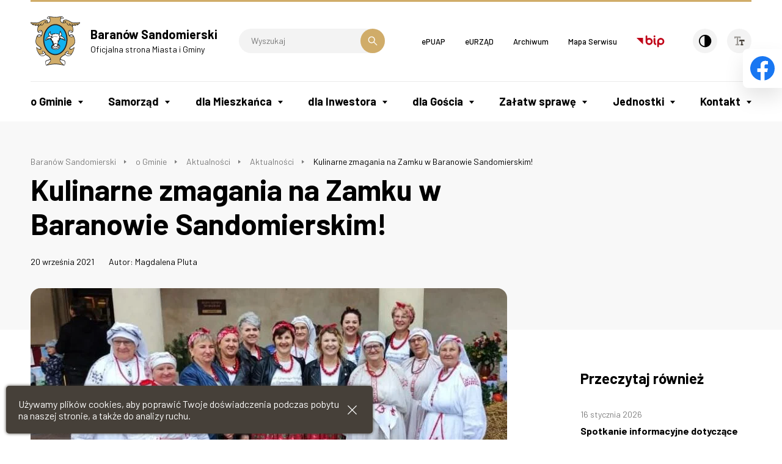

--- FILE ---
content_type: text/html; charset=UTF-8
request_url: https://baranowsandomierski.pl/kulinarne-zmagania-na-zamku-w-baranowie-sandomierskim/
body_size: 168658
content:
<!doctype html>
<html lang="pl_PL">
<head>
    <meta charset="UTF-8">
    <meta name="viewport" content="width=device-width, initial-scale=1.0">
    <meta http-equiv="X-UA-Compatible" content="ie=edge">
    <title>Kulinarne zmagania na Zamku w Baranowie Sandomierskim!</title>
    <link rel="icon" type="image/png" sizes="32x32" href="https://baranowsandomierski.pl/wp-content/themes/baranow/favicon/favicon-32x32.png">
    <link rel="icon" type="image/png" sizes="96x96" href="https://baranowsandomierski.pl/wp-content/themes/baranow/favicon/favicon-96x96.png">
    <link rel="icon" type="image/png" sizes="16x16" href="https://baranowsandomierski.pl/wp-content/themes/baranow/favicon/favicon-16x16.png">
    <link href="https://fonts.googleapis.com/css2?family=Barlow:ital,wght@0,300;0,400;0,500;0,600;0,700;0,800;1,400;1,500&amp;display=swap" rel="stylesheet">
    <link href="https://baranowsandomierski.pl/wp-content/themes/baranow/styles/main.css?v=1.1" rel="stylesheet"/>
    <meta name='robots' content='max-image-preview:large' />
	<style>img:is([sizes="auto" i], [sizes^="auto," i]) { contain-intrinsic-size: 3000px 1500px }</style>
	<link rel="alternate" type="application/rss+xml" title="Baranów Sandomierski &raquo; Kulinarne zmagania na Zamku w Baranowie Sandomierskim! Kanał z komentarzami" href="https://baranowsandomierski.pl/kulinarne-zmagania-na-zamku-w-baranowie-sandomierskim/feed/" />
<link rel='stylesheet' id='contact-form-7-css' href='https://baranowsandomierski.pl/wp-content/plugins/contact-form-7/includes/css/styles.css?ver=6.1.1' type='text/css' media='all' />
<script type="text/javascript" src="https://baranowsandomierski.pl/wp-content/plugins/autocomplete-for-relevanssi/awesomplete-gh-pages/awesomplete.js?ver=0.1" id="afr-js-js"></script>
<link rel="canonical" href="https://baranowsandomierski.pl/kulinarne-zmagania-na-zamku-w-baranowie-sandomierskim/" />

</head>
<body class=" ">
    <header class="main-header">
        <div class="main-header__top">
            <div class="row">
                <div class="column medium-6">
                    <a href="#mobile-menu" class="hamburger">
                                                <span></span>
                                                <span></span>
                                                <span></span>
                                                <span></span>
                                                <span aria-hidden="true">Menu mobile</span>
                    </a>
                    <a class="main-header__logo" href="https://baranowsandomierski.pl" title="Przejdź do strony głównej">
                        
<svg width="84px" height="82px" viewBox="0 0 84 82" version="1.1" xmlns="http://www.w3.org/2000/svg" xmlns:xlink="http://www.w3.org/1999/xlink">
    <g stroke="none" stroke-width="1" fill="none" fill-rule="evenodd">
        <g transform="translate(-250.000000, -24.000000)">
            <g transform="translate(-1.000000, 0.000000)">
                <g transform="translate(251.000000, 24.000000)">
                    <path d="M41.5472674,1.00139872 C34.8324286,0.83949978 35.9787766,0.212340952 31.4480513,0.158267509 C29.8805897,-0.436002711 28.6908388,0.655226557 27.2312088,3.25054908 C28.5176777,3.75861868 29.9990842,4.14759304 32.118619,4.06137289 C33.3729487,7.71623004 32.1397949,9.74897399 28.8428242,10.4300546 C29.4048095,8.05113846 28.5834579,6.50531832 26.3775678,5.80246117 C23.3932784,4.95946813 20.3439597,5.81310916 15.9757326,8.67831832 C13.0564575,10.6242414 8.04999707,10.9270106 1.30230868,9.88909487 C-0.914064212,9.32710952 -0.254670073,12.5707652 2.92382564,13.2518458 C2.84814835,14.5166883 4.21035458,15.0140949 6.99988645,14.7330872 C7.24804908,15.6412747 8.3515348,16.0302491 11.3575557,15.2734762 C11.7465,15.6083846 12.135985,15.9545568 12.5144465,16.3007289 C10.7415645,22.3127106 11.1522253,25.3726923 12.6111645,26.4861502 C13.6812194,28.0430989 17.1307912,27.5779817 18.3094286,24.150652 C18.7957216,24.3448388 19.0878278,25.0588095 18.9793956,26.929641 C19.0873773,28.8539377 18.7740952,30.2812784 18.1685568,31.3735604 C12.9785125,28.1944835 10.0698403,31.4058498 8.70704835,38.9965568 C7.51789817,45.3975128 10.447656,48.0580073 12.7942377,49.7334505 C14.3077835,50.7607033 15.6701099,51.6365714 16.5136886,52.5770183 C18.7517179,54.4472491 13.4648055,55.7988974 10.5884527,51.8095824 C10.0915568,51.0528095 9.60463297,51.4528974 9.6480359,52.2203333 C9.9179,55.8534139 11.6479348,59.9729377 14.2649813,63.5632161 C17.4224469,67.5418681 21.8662161,67.2180733 24.7643004,64.190381 C28.7647289,66.0823883 32.1708828,68.2235495 32.7011795,71.554011 C30.950044,72.1377729 29.2088205,72.7215348 27.4570842,73.2946337 C25.8573333,73.7809267 25.035381,74.5594762 24.991978,75.6301319 C24.8734835,77.8029817 24.9708022,79.6739634 25.5757399,80.8847399 C25.9645641,81.9659084 26.8404322,82.1390696 27.9433773,81.9119927 C37.8044029,79.4362234 45.2766154,79.4362234 55.1382418,81.9119927 C56.2411868,82.1390696 57.1275678,81.9659084 57.5171429,80.8847399 C58.1114176,79.6739634 58.22,77.8029817 58.1009048,75.6301319 C58.0581026,74.5600769 57.2361502,73.7815275 55.6357985,73.2946337 C53.884663,72.7219853 52.1329267,72.1377729 50.3811905,71.554011 C50.9108864,68.2235495 54.3170403,66.0828388 58.3285824,64.190381 C61.2260659,67.2174725 65.6704359,67.5418681 68.8172234,63.5632161 C71.4443773,59.9735385 73.1638242,55.8534139 73.4448168,52.2203333 C73.487619,51.4528974 72.990663,51.0528095 72.50437,51.8095824 C69.6175495,55.7994982 64.3405641,54.4478498 66.5791941,52.5770183 C67.4221722,51.6365714 68.7850842,50.7607033 70.29863,49.7334505 C72.633978,48.0580073 75.5748645,45.3975128 74.3858645,38.9965568 C73.0235531,31.4058498 70.1038425,28.1944835 64.913663,31.3735604 C64.3082747,30.2818791 63.9949927,28.8545385 64.1140879,26.929641 C63.9955934,25.0594103 64.2977619,24.3454396 64.7840549,24.150652 C65.9626923,27.5779817 69.4114982,28.0430989 70.4821538,26.4861502 C71.9306703,25.3726923 72.3418718,22.3127106 70.5685092,16.3007289 C70.9573333,15.9551575 71.3469084,15.6089853 71.7358828,15.2734762 C74.730685,16.0302491 75.8447436,15.640674 76.0823333,14.7330872 C78.8824982,15.0140949 80.2452601,14.517289 80.1695678,13.2518458 C83.3486447,12.5707652 84.0080989,9.32710952 81.7805824,9.88909487 C75.043967,10.9270106 70.0269487,10.6242414 67.1183516,8.67831832 C62.7501245,5.81310916 59.7006557,4.95888242 56.7052527,5.80246117 C54.5106264,6.50531832 53.688674,8.05113846 54.2401465,10.4300546 C50.9530879,9.74897399 49.7205348,7.71623004 50.9642015,4.06137289 C53.0943993,4.14759304 54.5645421,3.75861868 55.8622747,3.25054908 C54.3921319,0.655831795 53.2134945,-0.436451758 51.6454322,0.158267509 C47.114707,0.212340952 48.2287656,0.861124652 41.5460659,1.00139872" fill="#222222"></path>
                    <path d="M41.5472674,62.9719451 C31.3073297,62.9719451 22.9598498,52.1158059 22.9598498,38.8263993 C22.9598498,25.5158168 31.3073297,14.6697099 41.5472674,14.6697099 C51.7762418,14.6697099 60.1348352,25.5152161 60.1348352,38.8263993 C60.1348352,52.1153553 51.7768425,62.9719451 41.5472674,62.9719451 Z M46.1320586,55.0566923 C47.007326,54.4190147 47.8831941,53.781337 48.7701758,53.1430586 C50.1001978,50.6674396 49.8297179,48.3965201 48.446381,47.7911319 C48.4357179,47.380381 48.2087912,47.1211648 47.7653004,47.0342088 C47.6355421,46.667011 47.2895201,46.4722234 46.7273846,46.4288205 C46.7273846,46.1262015 46.5220842,45.8234322 46.089707,45.5101502 C46.6084396,43.5103114 47.5059341,41.4880952 49.0846593,39.379674 C49.722337,39.6277766 49.9387509,39.0880183 49.722337,37.73637 C49.8408315,37.2177875 50.079022,36.8933919 51.1601905,37.9846227 C51.538652,38.0813407 51.9058498,38.2656154 52.2841612,38.0167619 C52.6297326,38.340707 52.9759048,38.6545897 53.3220769,38.9789853 C53.581293,38.8710037 53.8517729,38.763022 54.1111392,38.6550403 C54.9436044,38.6873297 54.6079451,39.3901868 55.3976081,39.9305458 C56.9650696,39.2928681 56.900641,40.4925311 57.4731392,40.7735238 C58.4787656,41.1841245 58.6622894,39.8114505 58.1431062,39.1737729 C57.1487436,36.1137912 55.2779121,34.0915751 52.6719341,32.9458278 C51.6775714,32.5350769 51.839619,32.0487839 52.5534396,31.1078864 C53.6775604,29.4106667 51.1155861,26.9126703 50.4022161,24.8042491 C50.0455311,23.8744652 49.7322491,23.744707 49.4835458,24.4047619 C48.856381,25.2588535 48.6510806,26.4374908 48.5648755,27.7239597 C48.6944835,28.5347985 48.1541245,29.2592821 47.8837949,29.9187363 C46.586663,28.4702198 46.0779927,29.2487692 45.1698352,28.9131099 C44.7592344,28.5676886 44.1104432,28.7835018 43.5805971,28.7189231 C43.4404762,28.6004286 43.3107179,28.4813333 43.1811099,28.3622381 C42.3815348,28.3729011 41.710967,28.4485934 41.3536813,28.6755201 C39.7967326,28.2431429 38.6075824,28.3840147 37.796293,29.1184103 C37.3421392,29.0756081 36.8992491,29.0322051 36.4446447,28.9999158 C36.4123553,29.1724762 36.3905788,29.3454872 36.3584396,29.5186484 C34.6071538,29.5291612 33.7201722,30.0588571 33.6121905,28.1240476 C33.5911648,27.8648315 33.5800513,27.6161282 33.5693883,27.3567619 C33.5905641,26.9783004 32.8666813,26.3084835 33.6450806,26.1999011 C33.5265861,24.2756044 33.1153846,24.2428645 32.5750256,25.0864432 C32.3158095,25.5945128 32.0992454,26.0919194 31.8511429,26.599989 C29.5051319,28.0485055 29.3319707,31.2820989 31.0515678,32.5903443 C29.527359,34.1578059 28.6726667,33.7794945 27.2998425,35.3475568 C26.8892418,36.9585714 26.1540952,35.8556264 25.5809963,37.7046813 C25.3111172,38.342359 25.3434066,39.1748242 24.7485311,39.6184652 C24.045674,40.2127399 25.0077473,40.8181282 25.7428938,40.4509304 C26.1318681,40.234967 26.5214432,40.0078901 26.8997546,39.7809634 C28.2836923,39.6729817 28.748359,38.0837436 29.2568791,38.7430476 C29.4187766,38.8944322 29.6353407,38.8944322 29.8945568,38.7430476 C30.6185897,38.0837436 31.4516557,38.6352161 31.5701502,37.8566667 C32.9217985,37.6513663 33.569989,38.0508535 33.213304,39.3379231 C34.716337,39.9105714 35.7106996,41.5220366 36.2403956,43.9227143 C36.5213883,44.7011136 36.8459341,45.479663 37.4402088,46.14963 C37.37563,46.376707 37.3104505,46.6036337 37.246022,46.8307106 C36.5865678,47.1117033 36.2944615,47.5335678 36.1647033,48.0303736 C34.4242308,48.9385311 34.110348,53.2205531 35.4079304,53.4581429 C35.4619963,54.4742821 37.4079194,55.2092784 41.8201502,55.5770769 C42.9986374,55.5560513 44.1990513,55.5126484 46.1343114,55.0584945" fill="#11B1EE"></path>
                    <path d="M51.0628718,0.915196593 C49.4629707,4.87266227 48.9437875,8.27883114 51.4195568,10.2035784 C53.884663,11.8685088 58.7074945,11.6632084 59.3990879,10.2897685 C59.9717363,8.87370659 58.9234579,7.73847216 56.2635641,7.82466227 C55.7337179,7.87874322 55.7232051,8.90598095 56.4359744,8.72172125 C57.9061172,8.61373956 58.6417143,9.04551612 58.5443956,10.0188531 C58.1120183,10.6670436 56.9228681,10.7427209 55.4087216,10.5590619 C54.0247839,8.88361868 55.570619,6.37449377 58.0146996,6.34221941 C64.5347509,6.25599927 64.9887546,9.88864432 71.2389267,11.0132007 C75.2938718,11.8127758 78.4079194,11.3698857 81.381696,10.7433366 C82.3542821,10.4952341 82.6029853,10.7433366 82.1384689,11.4567066 C81.3928095,11.9970656 80.5492308,12.3648491 79.6733626,12.6674832 C78.7545421,12.5273623 77.8247582,12.635344 76.8943736,12.8511421 C76.3000989,13.0237176 76.256696,13.4888348 76.8943736,13.5645121 C79.5864066,13.2835344 79.1324029,14.0725967 78.1051502,14.1916769 C77.3701538,14.2673842 76.6455201,14.2344791 75.9105238,14.1916769 C75.6511575,13.6836223 74.5049597,13.2401315 72.4504542,12.8511421 C71.8884689,12.7754648 71.4988938,13.3269374 72.0937692,13.434904 C76.0078425,14.2890106 75.4452564,15.4565495 72.50437,14.7320509 C72.0503663,14.5917799 71.6074762,14.3753659 71.1527216,14.2350949 C70.8289267,13.7270253 70.1044432,13.0564425 69.1851722,12.3107982 C68.7639084,11.7271864 67.7578315,11.9541132 68.4611392,12.7104355 C71.6725055,15.2405861 70.1801355,16.6028974 68.1478571,14.7754538 C67.1641575,14.0080029 66.3422051,13.1755527 65.5965458,12.1694608 C64.9588681,11.2724319 64.3317033,11.8884832 64.6995018,12.3965377 C66.3967216,14.3858788 64.9911575,15.0130286 63.3914066,14.1048711 C62.8399341,13.5211092 62.2884615,12.9373623 61.736989,12.3537505 C61.7046996,12.0404685 61.6612967,11.7265707 61.5099121,11.4132886 C61.2828352,10.6347392 60.2234432,10.6024648 60.4826593,11.5857139 C60.8821465,12.4827579 61.5310879,13.3804026 62.406956,14.2778821 C63.120326,15.3051648 65.2937766,15.4347729 66.3533187,14.504959 C67.2937656,15.3045641 68.2564396,15.9967582 69.3159817,16.4291355 C70.3432344,18.1047289 71.024315,20.0076996 70.9702491,22.3977143 C71.0348278,25.0248681 70.6030513,25.5874542 69.9429963,25.2307692 C68.7861355,23.2848462 67.045663,22.9170476 65.0557363,23.251956 C63.4124322,23.9976154 62.4931612,25.4899853 63.1314396,28.6367729 C63.7474908,34.5732125 69.0895055,35.8162784 71.7816886,33.6539414 C74.5494139,39.5686044 74.4737216,43.6235495 72.4516557,46.4346777 C69.9001941,50.1436007 64.1580916,51.4195568 65.0557363,54.1872821 C65.5959451,56.3602821 70.050978,55.6686886 72.6785824,52.8903004 C73.3485495,54.4254725 69.3159817,62.3405751 68.0182491,62.9354505 C66.0828388,63.2382198 64.2448974,63.0111429 62.5470769,61.9951538 C63.3468022,60.1570623 63.7362271,58.6218901 63.217044,57.7347582 C60.871033,57.8968059 59.4759817,58.6646923 59.0436044,60.0268535 C57.6380403,61.3350989 57.1951502,62.4162674 57.7030696,63.2487326 C54.0271868,65.2275458 50.3178132,67.162956 48.9555018,71.6825678 C48.4258059,74.6884835 50.5231136,77.7591282 54.426674,80.8841392 C44.9223333,78.4408095 38.1746044,78.4408095 28.669663,80.8841392 C32.5621099,77.7595788 34.6705311,74.6884835 34.1408352,71.6825678 C32.778674,67.162956 29.0697509,65.2275458 25.3932674,63.2487326 C25.901337,62.4162674 25.457696,61.3350989 24.0527326,60.0268535 C23.6203553,58.6646923 22.225304,57.8968059 19.879293,57.7347582 C19.3607106,58.6212894 19.749685,60.1564615 20.5492601,61.9951538 C18.8520403,63.0111429 17.0134982,63.2382198 15.0780879,62.9354505 C13.780941,62.3411758 9.73662894,54.4260733 10.4177245,52.8903004 C13.0342304,55.6692894 17.4997912,56.3608828 18.0407509,54.1872821 C18.9376447,51.4195568 13.1967286,50.1436007 10.6341985,46.4346777 C8.62315604,43.6235495 8.54747875,39.5686044 11.3041656,33.6539414 C13.9963037,35.8162784 19.3377326,34.5726117 19.9654982,28.6367729 C20.6031758,25.4905861 19.6739927,23.9982161 18.0413516,23.251956 C16.0413626,22.9170476 14.3107872,23.2842454 13.1539264,25.2307692 C12.4944722,25.5874542 12.0620949,25.0254689 12.1161608,22.3977143 C12.0620949,20.0083004 12.7538385,18.1051795 13.780941,16.4291355 C14.8293696,15.9967582 15.8025714,15.3051648 16.7325055,14.504959 C17.8025604,15.4347729 19.976011,15.3045641 20.6788681,14.2778821 C21.5653993,13.3808531 22.2141905,12.4833436 22.6142784,11.5857139 C22.862381,10.6020143 21.8034396,10.6341535 21.5765128,11.4132886 C21.4362418,11.7265707 21.382326,12.0404685 21.3605495,12.3537505 C20.8090769,12.9373623 20.2470916,13.5211092 19.695619,14.1048711 C18.106381,15.0130286 16.6897033,14.3858788 18.3986374,12.3965377 C18.7658352,11.8884832 18.1392711,11.2724319 17.5015934,12.1694608 C16.7559341,13.174937 15.9339817,14.0074172 14.9390033,14.7754538 C12.9062744,16.6028974 11.4144601,15.2399853 14.6257212,12.7104355 C15.3285934,11.9536626 14.3342158,11.7265707 13.9123513,12.3107982 C12.993681,13.0564425 12.2580839,13.7270253 11.9448018,14.2350949 C11.4907231,14.3753659 11.0477879,14.5917799 10.5931385,14.7320509 C7.65225201,15.4559487 7.09023663,14.2890106 10.9926557,13.434904 C11.598074,13.3269374 11.208544,12.7754648 10.6359707,12.8511421 C8.59265385,13.2401315 7.43577802,13.6836223 7.18702967,14.1916769 C6.45195824,14.2344791 5.71688681,14.2673842 4.99235824,14.1916769 C3.95457766,14.0731824 3.51107179,13.2835344 6.20320989,13.5645121 C6.84090256,13.4888348 6.79749963,13.0241681 6.20320989,12.8511421 C5.27336593,12.635344 4.34352198,12.5273623 3.41367802,12.6674832 C2.54895348,12.3648491 1.70534469,11.9975161 0.948567289,11.4567066 C0.483930659,10.7433366 0.743236886,10.4946183 1.71590256,10.7433366 C4.68906337,11.3705015 7.792463,11.8133916 11.8474081,11.0132007 C18.0970696,9.88909487 18.5621868,6.25541355 25.0822381,6.34221941 C27.5257179,6.37449377 29.0721538,8.88300293 27.6882161,10.5590619 C26.1641575,10.7427209 24.9849194,10.6670436 24.5420293,10.0188531 C24.4558242,9.04610183 25.1902198,8.61312381 26.6504505,8.72172125 C27.3743333,8.90539524 27.3533077,7.87874322 26.8341245,7.82466227 C24.1742308,7.73847216 23.1252015,8.87309084 23.6877875,10.2897685 C24.3906447,11.6625927 29.2128755,11.8685088 31.6785824,10.2035784 C34.1436886,8.27941685 33.6357692,4.87327802 32.0352674,0.915196593 C38.4902894,2.19055641 44.6108535,2.19055641 51.066326,0.915196593 L51.0628718,0.915196593 Z M41.5472674,64.7775971 C30.312967,64.7775971 21.1540476,53.1101685 21.1540476,38.8263993 C21.1540476,24.5315165 30.3123663,12.8640579 41.5472674,12.8640579 C52.7712051,12.8640579 61.9404872,24.5315165 61.9404872,38.8263993 C61.9404872,53.1101685 52.7712051,64.7775971 41.5472674,64.7775971" fill="#D0AC69"></path>
                    <path d="M38.4004799,49.433685 C38.2819853,48.8499231 37.8924103,48.720315 37.470696,49.1960952 C36.9626264,49.8442857 36.9087106,50.6016593 37.5134982,51.5638828 C38.2163553,52.5154432 39.2000549,52.4607766 39.4594212,52.9476703 C40.8867619,52.9688462 42.302989,52.9906227 43.7301795,53.0017363 C44.0113223,52.7100806 44.3139414,52.6232747 44.638337,52.7536337 C44.8759267,52.3428828 45.1464066,52.2237875 45.4380623,52.288967 C45.7295678,51.7486081 46.7245311,51.6946923 47.0378132,50.829337 C47.2754029,50.2132857 47.2214872,49.5105788 46.9838974,48.7425421 C46.8541392,48.3430549 46.4974542,48.3430549 46.3678462,48.6240476 C45.3734835,50.8404505 45.3839963,51.3273443 43.1887692,51.262315 C40.550652,51.5538205 38.734337,51.1543333 38.3986777,49.4348864 L38.4004799,49.433685 Z M36.2815458,50.9044286 C36.0978718,50.3747326 35.654381,50.5588571 35.7411868,50.9801209 C35.7952527,51.2177106 35.8596813,51.4559011 35.9682637,51.6934908 C36.3138352,53.8235385 38.5952674,54.6995568 42.1639194,54.7100696 C43.0825897,54.6888938 44.0018608,54.6560037 44.9211319,54.6343773 C45.3423956,54.4941062 45.7641099,54.3428718 46.1859744,54.202 C46.3801612,54.0506154 46.823652,53.7373333 47.007326,53.5859487 C48.7584615,52.1698718 49.6777326,49.9746447 48.7479487,49.3151905 C48.7479487,48.9585055 48.5859011,48.6775128 48.3694872,48.4288095 C48.1318974,48.1694432 47.9265971,48.2885385 48.0562051,48.547304 C48.1964762,48.8499231 48.3912637,49.1632051 48.5859011,49.4770879 C48.510359,49.8660623 48.4457802,50.2338608 48.4134908,50.5689194 C47.5921392,51.4987033 47.072956,53.4664029 45.9160952,53.3689341 C44.9863114,53.2288132 44.3163443,53.4874286 44.1320696,53.89863 C42.3809341,53.9309194 40.7805824,53.89863 39.4612234,53.7262198 C38.4339707,53.0451392 36.6822344,53.1965238 36.4012418,51.682978 C36.3584396,51.4236117 36.3255495,51.1642454 36.2827473,50.9044286 L36.2815458,50.9044286 Z M48.7273736,36.1876813 C47.6678315,36.1770183 47.2788571,36.5443663 47.5382234,37.3227656 C47.6462051,37.9927326 47.5170476,38.5659817 47.0412674,38.9660696 C47.9712015,39.9065165 46.7602747,40.7934982 46.1114835,40.1552198 C45.7764249,39.91763 45.4738059,39.8419377 45.3981136,41.0304872 C45.3553114,41.8629524 45.5494982,42.2196374 45.9384725,42.2091245 C45.7982015,42.9875238 45.6685934,43.7549597 45.5388352,44.533359 C45.4849194,45.819978 44.1443846,46.3062711 44.6635678,47.4847582 C45.1934139,48.825293 45.0848315,49.6038425 44.0258901,49.5715531 C43.3665861,49.5176374 43.1177326,49.8091429 43.3020073,50.4468205 C40.9882857,50.8574212 39.6148608,50.328326 39.0417619,48.9984542 C39.5498315,48.0468938 39.8524505,47.2794579 39.8308242,46.7497619 C40.2414249,46.5337985 40.8363004,46.5016593 41.0633773,46.1015714 C42.5769231,45.4316044 42.1661722,46.6201538 44.0904689,45.7448864 C44.4360403,45.5828388 44.1984505,45.1177216 43.7554103,45.3125092 C42.7499341,45.506696 42.1445458,45.2695568 41.7337949,44.8260659 C41.3449707,44.4806447 40.9665092,44.6964579 40.8474139,45.0854322 C40.5125055,45.8527179 39.95037,45.809315 39.3556447,45.6691941 C39.0857656,45.3452491 38.8041722,45.139348 38.5231795,45.0315165 C38.5020037,44.3181465 38.4691136,43.6152894 38.4474872,42.9013187 C37.8637253,42.0365641 37.431348,41.160696 37.1174652,40.2414249 C35.4743114,40.8685897 35.398619,38.944293 36.0040073,38.1330037 C36.3390659,37.5276154 36.0040073,37.2682491 35.4097326,37.3439414 C34.8372344,37.4408095 34.4042564,37.3011392 34.2962747,36.6089451 C34.0909744,35.938978 34.6529597,35.3875055 35.4315092,36.1765678 C35.5827436,35.9928938 35.6039194,35.755304 36.2639744,35.7981062 C36.5015641,35.5500037 36.8041832,35.3875055 37.258337,35.398619 C37.6794505,34.901663 38.4257106,34.7609414 38.5231795,33.9066996 C38.5876081,33.39863 38.2638132,33.2585092 37.971707,33.6585971 C37.8203223,33.8099817 37.6800513,33.9613663 37.5393297,34.1126007 C37.1719817,34.41537 36.8582491,34.371967 36.5988828,33.9941062 C36.0908132,34.2211832 35.6584359,33.8973883 36.0263846,33.1945311 C36.404696,32.5029377 36.58837,31.8105934 36.6422857,31.119 C36.6745751,29.486359 38.1776081,30.4813223 38.9454945,29.8646703 C39.3778718,29.4651832 40.0050366,29.7679524 40.5347326,29.7245495 C40.923707,29.2381062 41.6915934,29.2598828 42.5674615,29.4112674 C42.9782125,29.2815092 43.4105897,29.1084982 43.4973956,29.562652 C44.3080842,29.6488571 45.1189231,29.7461758 45.9407253,29.8218681 C48.2328205,29.9403626 46.2757839,31.9191758 48.1789048,33.35763 C47.9629414,34.2328974 48.1032125,35.1632821 48.7302271,36.1905348 L48.7273736,36.1876813 Z M39.4388462,33.8087802 C38.995956,33.7764908 39.0498718,33.2250183 39.4178205,33.2573077 C40.2067326,33.2784835 41.0070586,33.2895971 41.7854579,33.3112234 C41.9039524,33.3975788 42.0230476,33.4732711 42.1421429,33.5488132 C43.0068974,33.5488132 43.8722527,33.5383004 44.7370073,33.5277875 C45.320619,33.5600769 45.2015238,34.2306447 44.7370073,34.2306447 C43.8938791,34.2094689 43.0397875,34.1983553 42.1855458,34.1876923 C41.9374432,34.0580842 41.6992527,33.9395897 41.461663,33.809381 C40.7805824,33.809381 40.1100147,33.809381 39.4400476,33.809381 L39.4388462,33.8087802 Z M34.6160147,34.6412454 C34.8102015,34.295674 34.8641172,33.9601648 34.1618608,33.7764908 C32.8865055,33.2250183 31.7074176,33.4309194 30.5832967,34.1436886 C29.2750513,34.6951612 28.4748755,35.2572967 28.1615934,35.852022 C27.5779817,36.521989 26.9942198,37.1925568 26.3993443,37.8631245 C25.8696484,39.2036593 26.0965751,39.344381 26.680337,38.944293 C27.2529853,38.7284799 27.1561172,37.9927326 28.1615934,37.1063516 C28.3557802,36.9339414 28.5505678,36.8035824 28.7453553,36.9444542 C28.9934579,37.1602674 29.2211355,37.0740623 29.4153223,36.7068645 C29.6852015,36.1342161 30.3880586,36.1125897 30.3880586,37.2254469 C30.593359,37.0635495 30.8091722,36.901652 31.0257363,36.7496667 C31.263326,36.5443663 31.4797399,36.4040952 31.620011,36.6850879 C32.6577766,36.6422857 33.6743663,36.2205714 34.6148132,34.6418462 L34.6160147,34.6412454 Z M32.7668095,27.6236374 C32.8313883,27.0182491 32.5943993,26.9966227 32.2371136,27.2998425 C30.5721832,28.92137 30.1398059,31.6141538 32.5937985,32.4789084 C32.8097619,32.306348 33.1452711,32.446619 33.5776484,32.900022 C35.5992637,33.2995092 36.0322418,31.6135531 35.6208901,30.5968132 C33.6315641,30.8995824 32.7990989,29.7538352 32.766359,27.6236374 L32.7668095,27.6236374 Z M49.5814652,27.6993297 C49.602641,27.3537582 49.6244176,27.0077363 49.646044,26.6720769 C49.6137546,26.1318681 49.8731209,26.0238864 50.1218242,26.4128608 C51.7544652,28.8884799 52.2625348,30.8027143 50.9325128,31.8083407 C50.2732088,32.2623443 49.6137546,32.6079158 49.0083663,32.5756264 C48.1759011,32.5328242 48.0679194,32.1109597 48.2949963,31.527348 C48.7273736,30.2518425 49.1490879,28.9758864 49.5814652,27.6999304 L49.5814652,27.6993297 Z M56.4260623,38.7718828 C56.663652,39.0851648 57.0853663,38.9337802 56.9018425,38.4368242 C55.7560952,36.1336154 54.3715568,34.8689231 52.858011,34.2094689 C52.3065385,33.6368205 51.5174762,33.3664908 50.5007363,33.3770037 C49.0194799,33.3124249 48.7924029,34.0251941 49.4306813,35.2801245 C49.7546264,35.8315971 50.2304066,35.9500916 50.8791978,35.6584359 C51.2463956,36.9666813 51.6143443,37.604359 51.9821429,36.7502674 C52.1006374,36.2744872 52.4902125,36.2639744 52.6198205,36.6856886 C52.9008132,37.5827326 53.2897875,37.7129414 53.3765934,37.1398425 C53.4950879,36.9456557 53.6141832,36.7508681 53.7332784,36.5455678 C54.2736374,37.4753516 54.8249597,37.9616447 55.4198352,37.4642381 C55.7331172,37.8966154 56.0575128,38.3395055 56.4254615,38.7724835 L56.4260623,38.7718828 Z M30.593359,0.688116667 C31.1658571,1.18491952 31.6745275,2.09368828 32.1174176,3.42371026 C30.7875458,3.49938755 29.5227033,3.33735495 28.3111758,2.93726703 C28.97063,1.99697033 29.6951136,1.15323088 30.5927582,0.688721905 L30.593359,0.688116667 Z M52.4902125,0.688116667 C51.9280769,1.18491952 51.4201575,2.09368828 50.9660037,3.42371026 C52.2960256,3.49938755 53.5719817,3.33735495 54.7827582,2.93726703 C54.1127912,1.99697033 53.3988205,1.15323088 52.490663,0.688721905 L52.4902125,0.688116667 Z M17.3150659,23.7957692 C15.271674,23.4174579 13.2173037,25.319978 13.8660949,26.2608755 C14.7742524,27.0499377 17.1853077,26.2713883 17.3150659,23.7957692 Z M65.7691062,23.7957692 C67.8234615,23.4174579 69.8668535,25.319978 69.2291758,26.2608755 C68.3103553,27.0499377 65.9098278,26.2713883 65.7691062,23.7957692 Z M14.6761828,31.4621685 C11.7030821,31.5267473 10.9245927,33.8949853 14.492659,33.8838718 C18.114641,33.4843846 17.7795824,31.4187656 14.6761828,31.4621685 Z M68.4177363,31.4621685 C71.3909121,31.5267473 72.1587985,33.8949853 68.6014103,33.8838718 C64.9794432,33.4843846 65.3038388,31.4187656 68.4177363,31.4621685 Z M20.1479707,58.7656154 C20.3098681,60.0304579 20.6560403,60.9820183 21.1752234,61.6413223 C21.7155824,61.5228278 22.2563919,61.1445165 22.7860879,60.7872308 C23.1857253,59.4683223 21.7917253,58.429956 20.1479707,58.7656154 Z M62.9467143,58.7656154 C62.7846667,60.0304579 62.4386447,60.9820183 61.9194615,61.6413223 C61.3791026,61.5228278 60.838293,61.1445165 60.2979341,60.7872308 C59.9089597,59.4683223 61.2922967,58.429956 62.9467143,58.7656154 Z M15.3033626,63.6096227 C18.5252418,64.0091099 22.1156703,62.7664945 23.5969267,60.8306337 C23.9859011,61.3708425 24.375326,61.9118022 24.7643004,62.4521612 C24.5161978,63.4792637 23.9752381,64.5065165 21.4451026,65.5442821 C18.0500623,66.2471392 16.4279341,65.1770842 15.3033626,63.609022 L15.3033626,63.6096227 Z M67.7905714,63.6096227 C64.5686923,64.0091099 60.9784139,62.7664945 59.4971575,60.8306337 C59.1081832,61.3708425 58.7186081,61.9118022 58.3296337,62.4521612 C58.5778864,63.4792637 59.1081832,64.5065165 61.6489817,65.5442821 C65.0438718,66.2471392 66.666,65.1770842 67.7905714,63.609022 L67.7905714,63.6096227 Z M33.372348,72.4551099 C33.8691538,74.1418168 32.2805165,76.7476447 27.630696,80.7052711 C26.6686227,81.1376484 26.1066374,81.0290659 25.9764286,80.391989 C25.0142051,75.623674 26.127663,74.4127473 28.5277399,73.936967 C30.1926703,73.4401612 31.7173297,72.9426044 33.3717473,72.4557106 L33.372348,72.4551099 Z M49.7112234,72.4551099 C49.2142674,74.1418168 50.8029048,76.7476447 55.4527253,80.7052711 C56.4254615,81.1376484 56.9769341,81.0290659 57.1176557,80.391989 C58.0692161,75.623674 56.9662711,74.4127473 54.5552308,73.936967 C52.9008132,73.4401612 51.3761538,72.9426044 49.7112234,72.4557106" fill="#FFFDFD"></path>
                </g>
            </g>
        </g>
    </g>
</svg>                        <div>
                            <h3 class="f20">Baranów Sandomierski</h3>
                            <p class="f14">Oficjalna strona Miasta i Gminy</p>
                        </div>
                    </a>
                    <form action="/" method="get" role="search" aria-label="Wyszukiwarka">
    <label for="search-top" aria-hidden="true">Wyszukiwarka</label>
    <input class="f14" type="text" name="s" id="search-top" placeholder="Wyszukaj" />
    <button type="submit">
        <span aria-hidden="true">Szukaj</span>
        
<svg width="16px" height="16px" viewBox="0 0 16 16" version="1.1" xmlns="http://www.w3.org/2000/svg" xmlns:xlink="http://www.w3.org/1999/xlink"><path d="M15.1380444,14.1952889 L10.5923556,9.64964444 C11.3348889,8.70493333 11.7782667,7.51448889 11.7782667,6.22248889 C11.7782667,3.15897778 9.28595556,0.666666667 6.22244444,0.666666667 C3.15897778,0.666666667 0.666666667,3.15897778 0.666666667,6.22248889 C0.666666667,9.28591111 3.15897778,11.7782222 6.22244444,11.7782222 C7.51444444,11.7782222 8.70488889,11.3348889 9.64955556,10.5924 L14.1952444,15.1380444 C14.3254222,15.2682667 14.4960444,15.3333333 14.6666667,15.3333333 C14.8372889,15.3333333 15.0079111,15.2682667 15.1380444,15.1380444 C15.3984444,14.8777333 15.3984444,14.4556 15.1380444,14.1952889 Z M2,6.22248889 C2,3.89417778 3.89417778,2 6.22244444,2 C8.55075556,2 10.4449333,3.89417778 10.4449333,6.22244444 C10.4449333,8.55071111 8.55075556,10.4448444 6.22244444,10.4448444 C3.89417778,10.4448889 2,8.55071111 2,6.22248889 Z"></path></svg>    </button>
</form>                </div>
                <div class="column medium-6">
                    <nav aria-label="Menu główne">
                        <ul>
                                                        <li class="nav-main-item  menu-item menu-item-type-custom menu-item-object-custom menu-item-8">
                                <a class="nav-main-link f13" href="https://epuap.gov.pl/" target="_blank" rel="noreferrer noopener">
                                    ePUAP                                </a>
                            </li>
                                                        <li class="nav-main-item  menu-item menu-item-type-custom menu-item-object-custom menu-item-9">
                                <a class="nav-main-link f13" href="https://eurzad.baranowsandomierski.pl/" target="_blank" rel="noreferrer noopener">
                                    eURZĄD                                </a>
                            </li>
                                                        <li class="nav-main-item  menu-item menu-item-type-custom menu-item-object-custom menu-item-10">
                                <a class="nav-main-link f13" href="http://www.archiwum.baranowsandomierski.pl/" target="_blank" rel="noreferrer noopener">
                                    Archiwum                                </a>
                            </li>
                                                        <li class="nav-main-item  menu-item menu-item-type-post_type menu-item-object-page menu-item-18">
                                <a class="nav-main-link f13" href="https://baranowsandomierski.pl/mapa-serwisu/" >
                                    Mapa Serwisu                                </a>
                            </li>
                                                        <li class="nav-main-item bip menu-item menu-item-type-custom menu-item-object-custom menu-item-19">
                                <a class="nav-main-link f13" href="https://bip.baranowsandomierski.pl" target="_blank" rel="noreferrer noopener">
                                    <svg width="46" height="20" xmlns="http://www.w3.org/2000/svg"><g fill="#C00418" fill-rule="evenodd"><path d="M0 4.072l10.58 10.741V4.072zM29.276 3.129a1.561 1.561 0 100-3.125 1.563 1.563 0 000 3.125m2.191 9.877c-.192-.095-.772-.39-.772-2.647V5.503a1.42 1.42 0 00-2.839 0v4.856c0 1.72.242 4.13 2.333 5.186a1.421 1.421 0 001.278-2.539m-10.928-.144a2.978 2.978 0 01-2.976-2.974 2.98 2.98 0 012.976-2.975 2.978 2.978 0 012.975 2.975 2.977 2.977 0 01-2.975 2.974m0-8.79a5.756 5.756 0 00-2.976.846V1.419a1.419 1.419 0 10-2.839 0v8.469l.002.009a5.82 5.82 0 005.813 5.805 5.822 5.822 0 005.816-5.814 5.822 5.822 0 00-5.816-5.816m19.034 8.782a2.978 2.978 0 01-2.975-2.975 2.977 2.977 0 012.975-2.973 2.978 2.978 0 012.975 2.973 2.979 2.979 0 01-2.975 2.975m0-8.789a5.82 5.82 0 00-5.815 5.814v8.12a1.419 1.419 0 102.84 0V14.85a5.751 5.751 0 002.975.845 5.821 5.821 0 005.815-5.816 5.82 5.82 0 00-5.815-5.814"/></g></svg><span aria-hidden="true">BIP</span>                                </a>
                            </li>
                                                    </ul>
                    </nav>
                    <div class="main-header__accessibility">
                        <a href="#" class="js-contrast" aria-label="Kontrast"><svg width="21" height="21" viewBox="0 0 21 21" xmlns="http://www.w3.org/2000/svg" version="1.1"><path d="M10.16 0h-.9v.04C4.078.497 0 4.861 0 10.16c0 5.299 4.078 9.662 9.26 10.12v.04h.9c5.602 0 10.16-4.558 10.16-10.16S15.761 0 10.16 0zM1.8 10.16c0-4.306 3.272-7.861 7.46-8.311V18.47c-4.188-.45-7.46-4.006-7.46-8.311v.001z" fill="#000" fill-rule="nonzero"/></svg></a>
                        <a href="#" class="js-font" aria-label="Wielkość czcionki"><svg width="17" height="16" viewBox="0 0 17 16" xmlns="http://www.w3.org/2000/svg" version="1.1"><g fill-rule="nonzero" fill="#464039"><path d="M8.214 5.942v3.08h2.054V7.997h1.027v5.134h-1.027v2.053h4.107V13.13h-1.027V7.996h1.027v1.027h2.054v-3.08H8.214z"/><path opacity=".5" d="M6.16 2.862h2.054v1.027h2.054V.809H0v3.08h2.054V2.862h2.053V13.13H2.054v2.053h6.16V13.13H6.16z"/></g></svg></a>
                    </div>  
                </div>
            </div>
        </div>
        <nav class="main-header__nav">
            <div class="row">
                <div class="column large-12">
                    <ul>
                                                <li class="nav-main-item  menu-item menu-item-type-post_type menu-item-object-page menu-item-54 menu-item-has-children">
                            <a class="nav-main-link f18" href="https://baranowsandomierski.pl/o-gminie/" >o Gminie</a>
                                                            <ul class="nav-drop">
                                                                            <li class="nav-drop-item  menu-item menu-item-type-taxonomy menu-item-object-category current-post-ancestor current-menu-parent current-post-parent menu-item-372">
                                            <a href="https://baranowsandomierski.pl/category/aktualnosci/"  class="f13">Aktualności</a>
                                        </li>
                                                                            <li class="nav-drop-item  menu-item menu-item-type-post_type menu-item-object-page menu-item-57 menu-item-has-children">
                                            <a href="https://baranowsandomierski.pl/o-gminie/historia/"  class="f13">Historia</a>
                                        </li>
                                                                            <li class="nav-drop-item  menu-item menu-item-type-post_type menu-item-object-page menu-item-18381 menu-item-has-children">
                                            <a href="https://baranowsandomierski.pl/miejscowosci/"  class="f13">Miejscowości</a>
                                        </li>
                                                                            <li class="nav-drop-item  menu-item menu-item-type-post_type menu-item-object-page menu-item-66">
                                            <a href="https://baranowsandomierski.pl/o-gminie/parafie/"  class="f13">Parafie</a>
                                        </li>
                                                                            <li class="nav-drop-item  menu-item menu-item-type-post_type menu-item-object-page menu-item-1242">
                                            <a href="https://baranowsandomierski.pl/dla-mieszkanca/drogi-gminne/"  class="f13">Drogi gminne</a>
                                        </li>
                                                                            <li class="nav-drop-item  menu-item menu-item-type-post_type menu-item-object-page menu-item-58">
                                            <a href="https://baranowsandomierski.pl/o-gminie/honorowy-obywatel-miasta-%e2%80%a8i-gminy/"  class="f13">Honorowy Obywatel Miasta i Gminy</a>
                                        </li>
                                                                            <li class="nav-drop-item  menu-item menu-item-type-post_type menu-item-object-page menu-item-1746">
                                            <a href="https://baranowsandomierski.pl/o-gminie/strategie-rozwoju/"  class="f13">Strategie rozwoju</a>
                                        </li>
                                                                            <li class="nav-drop-item  menu-item menu-item-type-post_type menu-item-object-page menu-item-33540">
                                            <a href="https://baranowsandomierski.pl/o-gminie/program-rewitalizacji/"  class="f13">Lokalny Program Rewitalizacji</a>
                                        </li>
                                                                            <li class="nav-drop-item  menu-item menu-item-type-post_type menu-item-object-page menu-item-375">
                                            <a href="https://baranowsandomierski.pl/przyjazne-strony/"  class="f13">Przyjazne strony</a>
                                        </li>
                                                                            <li class="nav-drop-item  menu-item menu-item-type-post_type menu-item-object-page menu-item-2805">
                                            <a href="https://baranowsandomierski.pl/o-gminie/deklaracja-dostepnosci/"  class="f13">Deklaracja dostępności</a>
                                        </li>
                                                                            <li class="nav-drop-item  menu-item menu-item-type-post_type menu-item-object-page menu-item-14611">
                                            <a href="https://baranowsandomierski.pl/o-gminie/gminny-program-rewitalizacji/"  class="f13">Gminny Program Rewitalizacji</a>
                                        </li>
                                                                            <li class="nav-drop-item  menu-item menu-item-type-post_type menu-item-object-page menu-item-61">
                                            <a href="https://baranowsandomierski.pl/o-gminie/raport-o-stanie-miasta-i-gminy/"  class="f13">Raport o stanie Miasta i Gminy</a>
                                        </li>
                                                                            <li class="nav-drop-item  menu-item menu-item-type-post_type menu-item-object-page menu-item-62 menu-item-has-children">
                                            <a href="https://baranowsandomierski.pl/o-gminie/stowarzyszenia/"  class="f13">Stowarzyszenia</a>
                                        </li>
                                                                            <li class="nav-drop-item  menu-item menu-item-type-post_type menu-item-object-page menu-item-63">
                                            <a href="https://baranowsandomierski.pl/o-gminie/zasluzeni-dla-miasta-i-gminy%e2%80%a8-baranow-sandomierski/"  class="f13">Zasłużeni dla Miasta i Gminy Baranów Sandomierski</a>
                                        </li>
                                                                    </ul>
                                                    </li>
                                                <li class="nav-main-item  menu-item menu-item-type-post_type menu-item-object-page menu-item-67 menu-item-has-children">
                            <a class="nav-main-link f18" href="https://baranowsandomierski.pl/samorzad/" >Samorząd</a>
                                                            <ul class="nav-drop">
                                                                            <li class="nav-drop-item  menu-item menu-item-type-post_type menu-item-object-page menu-item-1657 menu-item-has-children">
                                            <a href="https://baranowsandomierski.pl/samorzad/rada-miejska/"  class="f13">Rada Miejska</a>
                                        </li>
                                                                            <li class="nav-drop-item  menu-item menu-item-type-post_type menu-item-object-page menu-item-1682">
                                            <a href="https://baranowsandomierski.pl/samorzad/wladze/"  class="f13">Władze</a>
                                        </li>
                                                                            <li class="nav-drop-item  menu-item menu-item-type-post_type menu-item-object-page menu-item-1572">
                                            <a href="https://baranowsandomierski.pl/samorzad/urzad-miasta-i-gminy/"  class="f13">Urząd Miasta i Gminy</a>
                                        </li>
                                                                            <li class="nav-drop-item  menu-item menu-item-type-post_type menu-item-object-page menu-item-1766">
                                            <a href="https://baranowsandomierski.pl/samorzad/komisja-ds-rozwiazywania-problemow-alkoholowych/"  class="f13">Komisja ds. rozwiązywania problemów alkoholowych</a>
                                        </li>
                                                                            <li class="nav-drop-item  menu-item menu-item-type-post_type menu-item-object-page menu-item-1583 menu-item-has-children">
                                            <a href="https://baranowsandomierski.pl/samorzad/budzet/"  class="f13">Budżet</a>
                                        </li>
                                                                            <li class="nav-drop-item  menu-item menu-item-type-post_type menu-item-object-page menu-item-1771">
                                            <a href="https://baranowsandomierski.pl/samorzad/raport/"  class="f13">Raport</a>
                                        </li>
                                                                            <li class="nav-drop-item  menu-item menu-item-type-post_type menu-item-object-page menu-item-1584">
                                            <a href="https://baranowsandomierski.pl/samorzad/oferty-pracy/"  class="f13">Oferty Pracy</a>
                                        </li>
                                                                            <li class="nav-drop-item  menu-item menu-item-type-post_type menu-item-object-page menu-item-1721 menu-item-has-children">
                                            <a href="https://baranowsandomierski.pl/jednostki/jednostki-pomocnicze/"  class="f13">Jednostki pomocnicze</a>
                                        </li>
                                                                            <li class="nav-drop-item  menu-item menu-item-type-post_type menu-item-object-page menu-item-28353">
                                            <a href="https://baranowsandomierski.pl/o-gminie/stowarzyszenia/projekty-unijne-2021-2027/"  class="f13">Projekty unijne – 2021-2027</a>
                                        </li>
                                                                            <li class="nav-drop-item  menu-item menu-item-type-post_type menu-item-object-page menu-item-1367 menu-item-has-children">
                                            <a href="https://baranowsandomierski.pl/dla-mieszkanca/projekty-unijne/"  class="f13">Projekty Unijne</a>
                                        </li>
                                                                            <li class="nav-drop-item  menu-item menu-item-type-post_type menu-item-object-page menu-item-22698">
                                            <a href="https://baranowsandomierski.pl/samorzad/projekty-z-polskiego-ladu/"  class="f13">Projekty z „Polskiego Ładu”</a>
                                        </li>
                                                                    </ul>
                                                    </li>
                                                <li class="nav-main-item  menu-item menu-item-type-post_type menu-item-object-page menu-item-68 menu-item-has-children">
                            <a class="nav-main-link f18" href="https://baranowsandomierski.pl/dla-mieszkanca/" >dla Mieszkańca</a>
                                                            <ul class="nav-drop">
                                                                            <li class="nav-drop-item  menu-item menu-item-type-post_type menu-item-object-page menu-item-4655">
                                            <a href="https://baranowsandomierski.pl/dla-mieszkanca/narodowy-spis-ludnosci/"  class="f13">Narodowy Spis Ludności</a>
                                        </li>
                                                                            <li class="nav-drop-item  menu-item menu-item-type-post_type menu-item-object-page menu-item-4194">
                                            <a href="https://baranowsandomierski.pl/dla-mieszkanca/rozklad-jazdy/"  class="f13">Rozkład jazdy</a>
                                        </li>
                                                                            <li class="nav-drop-item  menu-item menu-item-type-post_type menu-item-object-page menu-item-60 menu-item-has-children">
                                            <a href="https://baranowsandomierski.pl/o-gminie/opieka-medyczna/"  class="f13">Opieka medyczna</a>
                                        </li>
                                                                            <li class="nav-drop-item  menu-item menu-item-type-post_type menu-item-object-page menu-item-1241 menu-item-has-children">
                                            <a href="https://baranowsandomierski.pl/dla-mieszkanca/podatek/"  class="f13">Podatek</a>
                                        </li>
                                                                            <li class="nav-drop-item  menu-item menu-item-type-post_type menu-item-object-page menu-item-1631 menu-item-has-children">
                                            <a href="https://baranowsandomierski.pl/dla-mieszkanca/ochrona-srodowiska/"  class="f13">Ochrona środowiska</a>
                                        </li>
                                                                            <li class="nav-drop-item  menu-item menu-item-type-post_type menu-item-object-page menu-item-36758">
                                            <a href="https://baranowsandomierski.pl/dla-mieszkanca/dzialki-przeznaczone-pod-zabudowe-mieszkaniowa/"  class="f13">Działki przeznaczone pod zabudowę mieszkaniową</a>
                                        </li>
                                                                            <li class="nav-drop-item  menu-item menu-item-type-post_type menu-item-object-page menu-item-46152">
                                            <a href="https://baranowsandomierski.pl/dla-mieszkanca/planowanie-przestrzenne/"  class="f13">Planowanie przestrzenne</a>
                                        </li>
                                                                    </ul>
                                                    </li>
                                                <li class="nav-main-item  menu-item menu-item-type-post_type menu-item-object-page menu-item-1622 menu-item-has-children">
                            <a class="nav-main-link f18" href="https://baranowsandomierski.pl/dla-inwestora/" >dla Inwestora</a>
                                                            <ul class="nav-drop">
                                                                            <li class="nav-drop-item  menu-item menu-item-type-post_type menu-item-object-page menu-item-22933">
                                            <a href="https://baranowsandomierski.pl/dla-inwestora/o-gminie/"  class="f13">O gminie</a>
                                        </li>
                                                                            <li class="nav-drop-item  menu-item menu-item-type-post_type menu-item-object-page menu-item-22932">
                                            <a href="https://baranowsandomierski.pl/dla-inwestora/dlaczego-warto-tu-inwestowac/"  class="f13">Dlaczego warto tu inwestować</a>
                                        </li>
                                                                            <li class="nav-drop-item  menu-item menu-item-type-post_type menu-item-object-page menu-item-22931">
                                            <a href="https://baranowsandomierski.pl/dla-inwestora/wsparcie-dla-inwestora/"  class="f13">Wsparcie dla inwestora</a>
                                        </li>
                                                                            <li class="nav-drop-item  menu-item menu-item-type-post_type menu-item-object-page menu-item-22930 menu-item-has-children">
                                            <a href="https://baranowsandomierski.pl/dla-inwestora/oferty-lokalizacyjne/"  class="f13">Oferty lokalizacyjne</a>
                                        </li>
                                                                            <li class="nav-drop-item  menu-item menu-item-type-post_type menu-item-object-page menu-item-22929 menu-item-has-children">
                                            <a href="https://baranowsandomierski.pl/dla-inwestora/dokumenty-strategiczne/"  class="f13">Dokumenty strategiczne</a>
                                        </li>
                                                                            <li class="nav-drop-item  menu-item menu-item-type-post_type menu-item-object-page menu-item-1250">
                                            <a href="https://baranowsandomierski.pl/dla-mieszkanca/dzialalnosc-gospodarcza/"  class="f13">Działalność Gospodarcza</a>
                                        </li>
                                                                            <li class="nav-drop-item  menu-item menu-item-type-post_type menu-item-object-page menu-item-24416">
                                            <a href="https://baranowsandomierski.pl/dla-inwestora/kontakt/"  class="f13">Kontakt</a>
                                        </li>
                                                                    </ul>
                                                    </li>
                                                <li class="nav-main-item  menu-item menu-item-type-post_type menu-item-object-page menu-item-70 menu-item-has-children">
                            <a class="nav-main-link f18" href="https://baranowsandomierski.pl/dla-goscia/" >dla Gościa</a>
                                                            <ul class="nav-drop">
                                                                            <li class="nav-drop-item  menu-item menu-item-type-post_type menu-item-object-page menu-item-1792">
                                            <a href="https://baranowsandomierski.pl/dla-goscia/gmina-retro/"  class="f13">Gmina Retro</a>
                                        </li>
                                                                            <li class="nav-drop-item  menu-item menu-item-type-post_type menu-item-object-page menu-item-938">
                                            <a href="https://baranowsandomierski.pl/dla-goscia/agroturystyka/"  class="f13">Agroturystyka</a>
                                        </li>
                                                                            <li class="nav-drop-item  menu-item menu-item-type-post_type menu-item-object-page menu-item-904">
                                            <a href="https://baranowsandomierski.pl/dla-goscia/schronisko-mlodziezowe/"  class="f13">Schronisko młodzieżowe</a>
                                        </li>
                                                                            <li class="nav-drop-item  menu-item menu-item-type-post_type menu-item-object-page menu-item-371">
                                            <a href="https://baranowsandomierski.pl/dla-goscia/zabytki/"  class="f13">Zabytki i ciekawe miejsca</a>
                                        </li>
                                                                            <li class="nav-drop-item  menu-item menu-item-type-post_type menu-item-object-page menu-item-1791">
                                            <a href="https://baranowsandomierski.pl/dla-goscia/gmina-w-obiektywie/"  class="f13">Gmina w obiektywie</a>
                                        </li>
                                                                            <li class="nav-drop-item  menu-item menu-item-type-post_type menu-item-object-page menu-item-920">
                                            <a href="https://baranowsandomierski.pl/dla-goscia/szlak-cop/"  class="f13">Szlak COP</a>
                                        </li>
                                                                            <li class="nav-drop-item  menu-item menu-item-type-post_type menu-item-object-page menu-item-903">
                                            <a href="https://baranowsandomierski.pl/dla-goscia/hotele/"  class="f13">Hotele</a>
                                        </li>
                                                                    </ul>
                                                    </li>
                                                <li class="nav-main-item  menu-item menu-item-type-post_type menu-item-object-page menu-item-69 menu-item-has-children">
                            <a class="nav-main-link f18" href="https://baranowsandomierski.pl/zalatw-sprawe/" >Załatw sprawę</a>
                                                            <ul class="nav-drop">
                                                                            <li class="nav-drop-item  menu-item menu-item-type-custom menu-item-object-custom menu-item-999">
                                            <a href="https://eurzad.baranowsandomierski.pl/" target="_blank" rel="noreferrer noopener" class="f13">Gminny System Komunikacji Online</a>
                                        </li>
                                                                            <li class="nav-drop-item  menu-item menu-item-type-custom menu-item-object-custom menu-item-1000">
                                            <a href="https://epuap.gov.pl/wps/portal" target="_blank" rel="noreferrer noopener" class="f13">e-PUAP</a>
                                        </li>
                                                                            <li class="nav-drop-item  menu-item menu-item-type-post_type menu-item-object-page menu-item-1003">
                                            <a href="https://baranowsandomierski.pl/zalatw-sprawe/dokumenty-do-pobrania/"  class="f13">Dokumenty do pobrania</a>
                                        </li>
                                                                    </ul>
                                                    </li>
                                                <li class="nav-main-item  menu-item menu-item-type-post_type menu-item-object-page menu-item-1620 menu-item-has-children">
                            <a class="nav-main-link f18" href="https://baranowsandomierski.pl/jednostki/" >Jednostki</a>
                                                            <ul class="nav-drop">
                                                                            <li class="nav-drop-item  menu-item menu-item-type-post_type menu-item-object-page menu-item-19273">
                                            <a href="https://baranowsandomierski.pl/centrum-uslug-wsponych/"  class="f13">Centrum Usług Wspólnych</a>
                                        </li>
                                                                            <li class="nav-drop-item  menu-item menu-item-type-post_type menu-item-object-page menu-item-1732 menu-item-has-children">
                                            <a href="https://baranowsandomierski.pl/jednostki/jednostki-organizacyjne/"  class="f13">Jednostki organizacyjne</a>
                                        </li>
                                                                    </ul>
                                                    </li>
                                                <li class="nav-main-item  menu-item menu-item-type-post_type menu-item-object-page menu-item-2799 menu-item-has-children">
                            <a class="nav-main-link f18" href="https://baranowsandomierski.pl/kontakt/" >Kontakt</a>
                                                            <ul class="nav-drop">
                                                                            <li class="nav-drop-item  menu-item menu-item-type-post_type menu-item-object-page menu-item-1805">
                                            <a href="https://baranowsandomierski.pl/kontakt/pytania-do-burmistrza/"  class="f13">Pytania do Burmistrza</a>
                                        </li>
                                                                    </ul>
                                                    </li>
                                            </ul>
                </div>
            </div>
        </nav>
    </header><div class="main page page--single page--post">
    <section class="content">
        <div class="row">
            <div class="column medium-9">
                <div class="page__header is_thumb">
                    <div class="breadcrumbs"><!-- Breadcrumb NavXT 7.4.1 -->
<span property="itemListElement" typeof="ListItem"><a property="item" typeof="WebPage" title="Przejdź do Baranów Sandomierski." href="https://baranowsandomierski.pl" class="home" ><span property="name">Baranów Sandomierski</span></a><meta property="position" content="1"></span><span property="itemListElement" typeof="ListItem"><a property="item" typeof="WebPage" title="Przejdź do o Gminie." href="https://baranowsandomierski.pl/o-gminie/" class="post post-page" ><span property="name">o Gminie</span></a><meta property="position" content="2"></span><span property="itemListElement" typeof="ListItem"><a property="item" typeof="WebPage" title="Przejdź do Aktualności." href="https://baranowsandomierski.pl/o-gminie/aktualnosci/" class="post-root post post-post" ><span property="name">Aktualności</span></a><meta property="position" content="3"></span><span property="itemListElement" typeof="ListItem"><a property="item" typeof="WebPage" title="Przejdź do archiwum kategorii: Aktualności." href="https://baranowsandomierski.pl/category/aktualnosci/" class="taxonomy category" ><span property="name">Aktualności</span></a><meta property="position" content="4"></span><span property="itemListElement" typeof="ListItem"><span property="name" class="post post-post current-item">Kulinarne zmagania na Zamku w Baranowie Sandomierskim!</span><meta property="url" content="https://baranowsandomierski.pl/kulinarne-zmagania-na-zamku-w-baranowie-sandomierskim/"><meta property="position" content="5"></span></div>
                    <div class="page__header__title">
                                                <div>
                            <h1 class="f48">Kulinarne zmagania na Zamku w Baranowie Sandomierskim!</h1>
                            <div class="page__header__meta f14">
                                                                    <span class="time">20 września 2021</span>
                                    <span>Autor: Magdalena Pluta</span>
                                                            </div>
                        </div>
                    </div>
                </div>
            </div>
        </div>
        <div class="row sticky-sidebar">
            <div class="column medium-8" role="main">
                <article class="rte">
                                        <figure class="featured-image">
                        <img src="https://baranowsandomierski.pl/wp-content/themes/baranow/images/placeholder.png" data-src="https://baranowsandomierski.pl/wp-content/uploads/2021/09/242308880_595492394787903_1347122395264174720_n-e1632136969941-780x410-c-default.jpg" alt="" class="lazy">
                        <figcaption class="featured-image__meta f12">
                                                                                </figcaption>
                    </figure>
                                        <div class="lead">
                        <p>W miniony weekend Koła Gospodyń Wiejskich z całego podkarpacia przeniosły nas<br />
w świat kaszy! Podczas konkursu nie zabrakło reprezentacji Gminy Baranów Sandomierski.</p>
<p>W dniach 18-19 września na Zamku w Baranowie Sandomierskim odbyły się Europejskie Dni Dziedzictwa. Podczas całego festiwalu królowała kasza! W sobotę oprócz występów artystycznych, odbył się Konkurs Kulinarny &#8211; Zapomniane Kulinaria ,, OD NOWA'&#8221;. Jury, w którego składzie znalazł się m.in. <strong>Mistrz Kulinarny Grzegorz Parczewski</strong> oceniało znakomite dania przygotowane przez Koła Gospodyń Wiejskich oraz nagrania filmowe, na których KGW musiało zaprezentować sposób przygotowania potrawy.</p>
<p>Gminę Baranów Sandomierski podczas Konkursu Kulinarnego reprezentowało dwie drużyny – <strong>Koło Gospodyń Wiejskich w Dymitrowie Małym, które przygotowało ,,Dymitrowską Babkę z Kaszy’’ oraz Koło Gospodyń Wiejskich ,,Lasowiaczki’’ z potrawą o nazwie ,,Kasza gryczana z grzybami&#8221;.</strong></p>
<p>Obie ekipy poradziły sobie znakomicie z zadaniem konkursowym. Docenione za smak i aromat potrawy z kaszy zdobyły miejsca na podium! <strong>Koło Gospodyń Wiejskich w Dymitrowie Małym zdobyły I Nagrodę, a tuż za nimi na II miejscu znalazły się Lasowiaczki.</strong></p>
<p>Oprócz Konkursu Kulinarnego wystawcy przygotowali piękne stoiska, w ramach kiermaszu produktów regionalnych, na których można było znaleźć mnóstwo pyszności.  Krupnik, pierogi z kaszą, desery z dodatkiem kasz – to tylko niektóre smakołyki. Nie zabrakło również smacznych i kolorowych ciast i ciasteczek. Kiermasz rękodzieła także przyciągał uwagę wszystkich odwiedzających!</p>
<p>Podobnie w niedzielę na dziedzińcu zamkowym wystawcy zaprezentowali swoje stoiska. Towarzyszyły temu wykłady, pokazy kulinarne oraz występy zespołów.</p>
<p>Kilka zdjęć przedstawiamy poniżej, a cała fotogaleria dostępna tutaj &#8211;<strong><span style="color: #000080;"> <a style="color: #000080;" href="https://baranowsandomierski.pl/galerie/europejskie-dni-dziedzictwa-na-zamku-w-baranowie-sandomeirskim/">Galeria</a>.</span></strong></p>
<div id='gallery-1' class='gallery galleryid-9665 gallery-columns-3 gallery-size-thumbnail'><figure class='gallery-item'>
			<div class='gallery-icon landscape'>
				<a href='https://baranowsandomierski.pl/wp-content/uploads/2021/09/242198841_537881597506990_2975001038171796342_n.jpg'><img fetchpriority="high" decoding="async" width="300" height="200" src="https://baranowsandomierski.pl/wp-content/uploads/2021/09/242198841_537881597506990_2975001038171796342_n-300x200.jpg" class="attachment-thumbnail size-thumbnail" alt="" /></a>
			</div></figure><figure class='gallery-item'>
			<div class='gallery-icon landscape'>
				<a href='https://baranowsandomierski.pl/wp-content/uploads/2021/09/IMG_20210916_201130-scaled.jpg'><img decoding="async" width="300" height="200" src="https://baranowsandomierski.pl/wp-content/uploads/2021/09/IMG_20210916_201130-300x200.jpg" class="attachment-thumbnail size-thumbnail" alt="" /></a>
			</div></figure><figure class='gallery-item'>
			<div class='gallery-icon landscape'>
				<a href='https://baranowsandomierski.pl/wp-content/uploads/2021/09/242393100_290526652479273_6847905877336495150_n.jpg'><img decoding="async" width="300" height="200" src="https://baranowsandomierski.pl/wp-content/uploads/2021/09/242393100_290526652479273_6847905877336495150_n-300x200.jpg" class="attachment-thumbnail size-thumbnail" alt="" /></a>
			</div></figure><figure class='gallery-item'>
			<div class='gallery-icon landscape'>
				<a href='https://baranowsandomierski.pl/wp-content/uploads/2021/09/IMG_20210919_150722-scaled.jpg'><img loading="lazy" decoding="async" width="300" height="200" src="https://baranowsandomierski.pl/wp-content/uploads/2021/09/IMG_20210919_150722-300x200.jpg" class="attachment-thumbnail size-thumbnail" alt="" /></a>
			</div></figure><figure class='gallery-item'>
			<div class='gallery-icon landscape'>
				<a href='https://baranowsandomierski.pl/wp-content/uploads/2021/09/IMG_20210919_143452-scaled.jpg'><img loading="lazy" decoding="async" width="300" height="200" src="https://baranowsandomierski.pl/wp-content/uploads/2021/09/IMG_20210919_143452-300x200.jpg" class="attachment-thumbnail size-thumbnail" alt="" /></a>
			</div></figure><figure class='gallery-item'>
			<div class='gallery-icon landscape'>
				<a href='https://baranowsandomierski.pl/wp-content/uploads/2021/09/242308880_595492394787903_1347122395264174720_n-e1632136969941.jpg'><img loading="lazy" decoding="async" width="300" height="200" src="https://baranowsandomierski.pl/wp-content/uploads/2021/09/242308880_595492394787903_1347122395264174720_n-e1632136969941-300x200.jpg" class="attachment-thumbnail size-thumbnail" alt="" /></a>
			</div></figure>
		</div>



                                                                                                                                                
                                            </div>
                    

                    <script type="text/javascript" src="https://platform-api.sharethis.com/js/sharethis.js#property=601ae95c5692e4001147c41a&product=inline-share-buttons" async="async"></script>
                    <div class="sharethis-inline-share-buttons"></div>
                </article>
                
                
                                                                <div class="bip-resume">
    <div class="bip-resume__items">
                <div class="item f14 item--full">
            <div class="item__label">Podmiot publikujący</div>
            <div class="item__value">Gmina Baranów Sandomierski</div>
        </div>
                        <div class="item f14">
            <div class="item__label">Osoba publikująca</div>
            <div class="item__value">Magdalena Pluta</div>
        </div>
        <div class="item f14">
            <div class="item__label">Osoba aktualizująca</div>
            <div class="item__value">Magdalena Pluta</div>
        </div>
        <div class="item f14">
            <div class="item__label">Data wytworzenia</div>
            <div class="item__value">20.09.2021</div>
        </div>
        <div class="item f14">
            <div class="item__label">Data publikacji</div>
            <div class="item__value">20.09.2021</div>
        </div>
        <div class="item f14">
            <div class="item__label">Data modyfikacji</div>
            <div class="item__value">20.09.2021</div>
        </div>
    </div>
</div>            </div>
            <div class="column large-3 large-offset-1 medium-4 page__sidebar">
                <aside>
                                                                    <div class="widget-latest-news">
    <h4 class="f24">Przeczytaj również</h4>
                        <a href="https://baranowsandomierski.pl/spotkanie-informacyjne-dotyczace-projektowanego-odcinka-drogi-krajowej-nr-9/"  class="item">
                <div class="time f14">16 stycznia 2026</div>
                <h5 class="f16">Spotkanie informacyjne dotyczące projektowanego odcinka drogi krajowej nr 9</h5>
            </a>
                                <a href="https://baranowsandomierski.pl/dzien-otwarty-scianki-wspinaczkowej/"  class="item">
                <div class="time f14">16 stycznia 2026</div>
                <h5 class="f16">Dzień otwarty ścianki wspinaczkowej</h5>
            </a>
                                <a href="https://baranowsandomierski.pl/zapraszamy-na-badania-profilaktyczne/"  class="item">
                <div class="time f14">15 stycznia 2026</div>
                <h5 class="f16">Zapraszamy na badania profilaktyczne!</h5>
            </a>
            </div>                                                            <div class="widget-latest-events">
    <h4 class="f24">Najbliższe wydarzenia</h4>
                        <a href="https://baranowsandomierski.pl/wydarzenia/dzien-otwarty-scianki-wspinaczkowej/"  class="item">
                <figure>
                                        <img src="https://baranowsandomierski.pl/wp-content/themes/baranow/images/placeholder.png" data-src="https://baranowsandomierski.pl/wp-content/uploads/2026/01/615188953_122239172456130358_1543792904278062787_n-1-e1768383481726-80x80-c-default.jpg" alt="" class="lazy">
                                    </figure>
                <div>
                    <div class="time f12">18 stycznia, 09:00</div>
                    <h5 class="f14">Dzień otwarty ścianki wspinaczkowej</h5>
                </div>
            </a>
                                <a href="https://baranowsandomierski.pl/wydarzenia/spotkanie-informacyjne-online-dla-przedsiebiorcow/"  class="item">
                <figure>
                                        <img src="https://baranowsandomierski.pl/wp-content/themes/baranow/images/placeholder.png" data-src="https://baranowsandomierski.pl/wp-content/uploads/2026/01/1_-zaproszenie-EAA_21.01.2026_page-0001-1-e1768465248455-80x80-c-default.jpg" alt="" class="lazy">
                                    </figure>
                <div>
                    <div class="time f12">21 stycznia, 14:00</div>
                    <h5 class="f14">Spotkanie informacyjne online dla Przedsiębiorców</h5>
                </div>
            </a>
                                <a href="https://baranowsandomierski.pl/wydarzenia/spotkanie-informacyjne-dotyczace-projektowanego-odcinka-drogi-krajowej-nr-9/"  class="item">
                <figure>
                                        <img src="https://baranowsandomierski.pl/wp-content/themes/baranow/images/placeholder.png" data-src="https://baranowsandomierski.pl/wp-content/uploads/2026/01/STES_DK9_Plakat_Baranow_Sandomierski_page-0001-e1768563933915-80x80-c-default.jpg" alt="" class="lazy">
                                    </figure>
                <div>
                    <div class="time f12">12 lutego, 16:30</div>
                    <h5 class="f14">Spotkanie informacyjne dotyczące projektowanego odcinka drogi krajowej nr 9</h5>
                </div>
            </a>
                </div>                </aside>
            </div>
        </div>
    </section>
</div>

<footer class="main-footer">
    <div class="main-footer__contact">
        <div class="row">
            <div class="column medium-4">
                <div class="main-footer__address">
                    
<svg width="84px" height="82px" viewBox="0 0 84 82" version="1.1" xmlns="http://www.w3.org/2000/svg" xmlns:xlink="http://www.w3.org/1999/xlink">
    <g stroke="none" stroke-width="1" fill="none" fill-rule="evenodd">
        <g transform="translate(-250.000000, -24.000000)">
            <g transform="translate(-1.000000, 0.000000)">
                <g transform="translate(251.000000, 24.000000)">
                    <path d="M41.5472674,1.00139872 C34.8324286,0.83949978 35.9787766,0.212340952 31.4480513,0.158267509 C29.8805897,-0.436002711 28.6908388,0.655226557 27.2312088,3.25054908 C28.5176777,3.75861868 29.9990842,4.14759304 32.118619,4.06137289 C33.3729487,7.71623004 32.1397949,9.74897399 28.8428242,10.4300546 C29.4048095,8.05113846 28.5834579,6.50531832 26.3775678,5.80246117 C23.3932784,4.95946813 20.3439597,5.81310916 15.9757326,8.67831832 C13.0564575,10.6242414 8.04999707,10.9270106 1.30230868,9.88909487 C-0.914064212,9.32710952 -0.254670073,12.5707652 2.92382564,13.2518458 C2.84814835,14.5166883 4.21035458,15.0140949 6.99988645,14.7330872 C7.24804908,15.6412747 8.3515348,16.0302491 11.3575557,15.2734762 C11.7465,15.6083846 12.135985,15.9545568 12.5144465,16.3007289 C10.7415645,22.3127106 11.1522253,25.3726923 12.6111645,26.4861502 C13.6812194,28.0430989 17.1307912,27.5779817 18.3094286,24.150652 C18.7957216,24.3448388 19.0878278,25.0588095 18.9793956,26.929641 C19.0873773,28.8539377 18.7740952,30.2812784 18.1685568,31.3735604 C12.9785125,28.1944835 10.0698403,31.4058498 8.70704835,38.9965568 C7.51789817,45.3975128 10.447656,48.0580073 12.7942377,49.7334505 C14.3077835,50.7607033 15.6701099,51.6365714 16.5136886,52.5770183 C18.7517179,54.4472491 13.4648055,55.7988974 10.5884527,51.8095824 C10.0915568,51.0528095 9.60463297,51.4528974 9.6480359,52.2203333 C9.9179,55.8534139 11.6479348,59.9729377 14.2649813,63.5632161 C17.4224469,67.5418681 21.8662161,67.2180733 24.7643004,64.190381 C28.7647289,66.0823883 32.1708828,68.2235495 32.7011795,71.554011 C30.950044,72.1377729 29.2088205,72.7215348 27.4570842,73.2946337 C25.8573333,73.7809267 25.035381,74.5594762 24.991978,75.6301319 C24.8734835,77.8029817 24.9708022,79.6739634 25.5757399,80.8847399 C25.9645641,81.9659084 26.8404322,82.1390696 27.9433773,81.9119927 C37.8044029,79.4362234 45.2766154,79.4362234 55.1382418,81.9119927 C56.2411868,82.1390696 57.1275678,81.9659084 57.5171429,80.8847399 C58.1114176,79.6739634 58.22,77.8029817 58.1009048,75.6301319 C58.0581026,74.5600769 57.2361502,73.7815275 55.6357985,73.2946337 C53.884663,72.7219853 52.1329267,72.1377729 50.3811905,71.554011 C50.9108864,68.2235495 54.3170403,66.0828388 58.3285824,64.190381 C61.2260659,67.2174725 65.6704359,67.5418681 68.8172234,63.5632161 C71.4443773,59.9735385 73.1638242,55.8534139 73.4448168,52.2203333 C73.487619,51.4528974 72.990663,51.0528095 72.50437,51.8095824 C69.6175495,55.7994982 64.3405641,54.4478498 66.5791941,52.5770183 C67.4221722,51.6365714 68.7850842,50.7607033 70.29863,49.7334505 C72.633978,48.0580073 75.5748645,45.3975128 74.3858645,38.9965568 C73.0235531,31.4058498 70.1038425,28.1944835 64.913663,31.3735604 C64.3082747,30.2818791 63.9949927,28.8545385 64.1140879,26.929641 C63.9955934,25.0594103 64.2977619,24.3454396 64.7840549,24.150652 C65.9626923,27.5779817 69.4114982,28.0430989 70.4821538,26.4861502 C71.9306703,25.3726923 72.3418718,22.3127106 70.5685092,16.3007289 C70.9573333,15.9551575 71.3469084,15.6089853 71.7358828,15.2734762 C74.730685,16.0302491 75.8447436,15.640674 76.0823333,14.7330872 C78.8824982,15.0140949 80.2452601,14.517289 80.1695678,13.2518458 C83.3486447,12.5707652 84.0080989,9.32710952 81.7805824,9.88909487 C75.043967,10.9270106 70.0269487,10.6242414 67.1183516,8.67831832 C62.7501245,5.81310916 59.7006557,4.95888242 56.7052527,5.80246117 C54.5106264,6.50531832 53.688674,8.05113846 54.2401465,10.4300546 C50.9530879,9.74897399 49.7205348,7.71623004 50.9642015,4.06137289 C53.0943993,4.14759304 54.5645421,3.75861868 55.8622747,3.25054908 C54.3921319,0.655831795 53.2134945,-0.436451758 51.6454322,0.158267509 C47.114707,0.212340952 48.2287656,0.861124652 41.5460659,1.00139872" fill="#222222"></path>
                    <path d="M41.5472674,62.9719451 C31.3073297,62.9719451 22.9598498,52.1158059 22.9598498,38.8263993 C22.9598498,25.5158168 31.3073297,14.6697099 41.5472674,14.6697099 C51.7762418,14.6697099 60.1348352,25.5152161 60.1348352,38.8263993 C60.1348352,52.1153553 51.7768425,62.9719451 41.5472674,62.9719451 Z M46.1320586,55.0566923 C47.007326,54.4190147 47.8831941,53.781337 48.7701758,53.1430586 C50.1001978,50.6674396 49.8297179,48.3965201 48.446381,47.7911319 C48.4357179,47.380381 48.2087912,47.1211648 47.7653004,47.0342088 C47.6355421,46.667011 47.2895201,46.4722234 46.7273846,46.4288205 C46.7273846,46.1262015 46.5220842,45.8234322 46.089707,45.5101502 C46.6084396,43.5103114 47.5059341,41.4880952 49.0846593,39.379674 C49.722337,39.6277766 49.9387509,39.0880183 49.722337,37.73637 C49.8408315,37.2177875 50.079022,36.8933919 51.1601905,37.9846227 C51.538652,38.0813407 51.9058498,38.2656154 52.2841612,38.0167619 C52.6297326,38.340707 52.9759048,38.6545897 53.3220769,38.9789853 C53.581293,38.8710037 53.8517729,38.763022 54.1111392,38.6550403 C54.9436044,38.6873297 54.6079451,39.3901868 55.3976081,39.9305458 C56.9650696,39.2928681 56.900641,40.4925311 57.4731392,40.7735238 C58.4787656,41.1841245 58.6622894,39.8114505 58.1431062,39.1737729 C57.1487436,36.1137912 55.2779121,34.0915751 52.6719341,32.9458278 C51.6775714,32.5350769 51.839619,32.0487839 52.5534396,31.1078864 C53.6775604,29.4106667 51.1155861,26.9126703 50.4022161,24.8042491 C50.0455311,23.8744652 49.7322491,23.744707 49.4835458,24.4047619 C48.856381,25.2588535 48.6510806,26.4374908 48.5648755,27.7239597 C48.6944835,28.5347985 48.1541245,29.2592821 47.8837949,29.9187363 C46.586663,28.4702198 46.0779927,29.2487692 45.1698352,28.9131099 C44.7592344,28.5676886 44.1104432,28.7835018 43.5805971,28.7189231 C43.4404762,28.6004286 43.3107179,28.4813333 43.1811099,28.3622381 C42.3815348,28.3729011 41.710967,28.4485934 41.3536813,28.6755201 C39.7967326,28.2431429 38.6075824,28.3840147 37.796293,29.1184103 C37.3421392,29.0756081 36.8992491,29.0322051 36.4446447,28.9999158 C36.4123553,29.1724762 36.3905788,29.3454872 36.3584396,29.5186484 C34.6071538,29.5291612 33.7201722,30.0588571 33.6121905,28.1240476 C33.5911648,27.8648315 33.5800513,27.6161282 33.5693883,27.3567619 C33.5905641,26.9783004 32.8666813,26.3084835 33.6450806,26.1999011 C33.5265861,24.2756044 33.1153846,24.2428645 32.5750256,25.0864432 C32.3158095,25.5945128 32.0992454,26.0919194 31.8511429,26.599989 C29.5051319,28.0485055 29.3319707,31.2820989 31.0515678,32.5903443 C29.527359,34.1578059 28.6726667,33.7794945 27.2998425,35.3475568 C26.8892418,36.9585714 26.1540952,35.8556264 25.5809963,37.7046813 C25.3111172,38.342359 25.3434066,39.1748242 24.7485311,39.6184652 C24.045674,40.2127399 25.0077473,40.8181282 25.7428938,40.4509304 C26.1318681,40.234967 26.5214432,40.0078901 26.8997546,39.7809634 C28.2836923,39.6729817 28.748359,38.0837436 29.2568791,38.7430476 C29.4187766,38.8944322 29.6353407,38.8944322 29.8945568,38.7430476 C30.6185897,38.0837436 31.4516557,38.6352161 31.5701502,37.8566667 C32.9217985,37.6513663 33.569989,38.0508535 33.213304,39.3379231 C34.716337,39.9105714 35.7106996,41.5220366 36.2403956,43.9227143 C36.5213883,44.7011136 36.8459341,45.479663 37.4402088,46.14963 C37.37563,46.376707 37.3104505,46.6036337 37.246022,46.8307106 C36.5865678,47.1117033 36.2944615,47.5335678 36.1647033,48.0303736 C34.4242308,48.9385311 34.110348,53.2205531 35.4079304,53.4581429 C35.4619963,54.4742821 37.4079194,55.2092784 41.8201502,55.5770769 C42.9986374,55.5560513 44.1990513,55.5126484 46.1343114,55.0584945" fill="#11B1EE"></path>
                    <path d="M51.0628718,0.915196593 C49.4629707,4.87266227 48.9437875,8.27883114 51.4195568,10.2035784 C53.884663,11.8685088 58.7074945,11.6632084 59.3990879,10.2897685 C59.9717363,8.87370659 58.9234579,7.73847216 56.2635641,7.82466227 C55.7337179,7.87874322 55.7232051,8.90598095 56.4359744,8.72172125 C57.9061172,8.61373956 58.6417143,9.04551612 58.5443956,10.0188531 C58.1120183,10.6670436 56.9228681,10.7427209 55.4087216,10.5590619 C54.0247839,8.88361868 55.570619,6.37449377 58.0146996,6.34221941 C64.5347509,6.25599927 64.9887546,9.88864432 71.2389267,11.0132007 C75.2938718,11.8127758 78.4079194,11.3698857 81.381696,10.7433366 C82.3542821,10.4952341 82.6029853,10.7433366 82.1384689,11.4567066 C81.3928095,11.9970656 80.5492308,12.3648491 79.6733626,12.6674832 C78.7545421,12.5273623 77.8247582,12.635344 76.8943736,12.8511421 C76.3000989,13.0237176 76.256696,13.4888348 76.8943736,13.5645121 C79.5864066,13.2835344 79.1324029,14.0725967 78.1051502,14.1916769 C77.3701538,14.2673842 76.6455201,14.2344791 75.9105238,14.1916769 C75.6511575,13.6836223 74.5049597,13.2401315 72.4504542,12.8511421 C71.8884689,12.7754648 71.4988938,13.3269374 72.0937692,13.434904 C76.0078425,14.2890106 75.4452564,15.4565495 72.50437,14.7320509 C72.0503663,14.5917799 71.6074762,14.3753659 71.1527216,14.2350949 C70.8289267,13.7270253 70.1044432,13.0564425 69.1851722,12.3107982 C68.7639084,11.7271864 67.7578315,11.9541132 68.4611392,12.7104355 C71.6725055,15.2405861 70.1801355,16.6028974 68.1478571,14.7754538 C67.1641575,14.0080029 66.3422051,13.1755527 65.5965458,12.1694608 C64.9588681,11.2724319 64.3317033,11.8884832 64.6995018,12.3965377 C66.3967216,14.3858788 64.9911575,15.0130286 63.3914066,14.1048711 C62.8399341,13.5211092 62.2884615,12.9373623 61.736989,12.3537505 C61.7046996,12.0404685 61.6612967,11.7265707 61.5099121,11.4132886 C61.2828352,10.6347392 60.2234432,10.6024648 60.4826593,11.5857139 C60.8821465,12.4827579 61.5310879,13.3804026 62.406956,14.2778821 C63.120326,15.3051648 65.2937766,15.4347729 66.3533187,14.504959 C67.2937656,15.3045641 68.2564396,15.9967582 69.3159817,16.4291355 C70.3432344,18.1047289 71.024315,20.0076996 70.9702491,22.3977143 C71.0348278,25.0248681 70.6030513,25.5874542 69.9429963,25.2307692 C68.7861355,23.2848462 67.045663,22.9170476 65.0557363,23.251956 C63.4124322,23.9976154 62.4931612,25.4899853 63.1314396,28.6367729 C63.7474908,34.5732125 69.0895055,35.8162784 71.7816886,33.6539414 C74.5494139,39.5686044 74.4737216,43.6235495 72.4516557,46.4346777 C69.9001941,50.1436007 64.1580916,51.4195568 65.0557363,54.1872821 C65.5959451,56.3602821 70.050978,55.6686886 72.6785824,52.8903004 C73.3485495,54.4254725 69.3159817,62.3405751 68.0182491,62.9354505 C66.0828388,63.2382198 64.2448974,63.0111429 62.5470769,61.9951538 C63.3468022,60.1570623 63.7362271,58.6218901 63.217044,57.7347582 C60.871033,57.8968059 59.4759817,58.6646923 59.0436044,60.0268535 C57.6380403,61.3350989 57.1951502,62.4162674 57.7030696,63.2487326 C54.0271868,65.2275458 50.3178132,67.162956 48.9555018,71.6825678 C48.4258059,74.6884835 50.5231136,77.7591282 54.426674,80.8841392 C44.9223333,78.4408095 38.1746044,78.4408095 28.669663,80.8841392 C32.5621099,77.7595788 34.6705311,74.6884835 34.1408352,71.6825678 C32.778674,67.162956 29.0697509,65.2275458 25.3932674,63.2487326 C25.901337,62.4162674 25.457696,61.3350989 24.0527326,60.0268535 C23.6203553,58.6646923 22.225304,57.8968059 19.879293,57.7347582 C19.3607106,58.6212894 19.749685,60.1564615 20.5492601,61.9951538 C18.8520403,63.0111429 17.0134982,63.2382198 15.0780879,62.9354505 C13.780941,62.3411758 9.73662894,54.4260733 10.4177245,52.8903004 C13.0342304,55.6692894 17.4997912,56.3608828 18.0407509,54.1872821 C18.9376447,51.4195568 13.1967286,50.1436007 10.6341985,46.4346777 C8.62315604,43.6235495 8.54747875,39.5686044 11.3041656,33.6539414 C13.9963037,35.8162784 19.3377326,34.5726117 19.9654982,28.6367729 C20.6031758,25.4905861 19.6739927,23.9982161 18.0413516,23.251956 C16.0413626,22.9170476 14.3107872,23.2842454 13.1539264,25.2307692 C12.4944722,25.5874542 12.0620949,25.0254689 12.1161608,22.3977143 C12.0620949,20.0083004 12.7538385,18.1051795 13.780941,16.4291355 C14.8293696,15.9967582 15.8025714,15.3051648 16.7325055,14.504959 C17.8025604,15.4347729 19.976011,15.3045641 20.6788681,14.2778821 C21.5653993,13.3808531 22.2141905,12.4833436 22.6142784,11.5857139 C22.862381,10.6020143 21.8034396,10.6341535 21.5765128,11.4132886 C21.4362418,11.7265707 21.382326,12.0404685 21.3605495,12.3537505 C20.8090769,12.9373623 20.2470916,13.5211092 19.695619,14.1048711 C18.106381,15.0130286 16.6897033,14.3858788 18.3986374,12.3965377 C18.7658352,11.8884832 18.1392711,11.2724319 17.5015934,12.1694608 C16.7559341,13.174937 15.9339817,14.0074172 14.9390033,14.7754538 C12.9062744,16.6028974 11.4144601,15.2399853 14.6257212,12.7104355 C15.3285934,11.9536626 14.3342158,11.7265707 13.9123513,12.3107982 C12.993681,13.0564425 12.2580839,13.7270253 11.9448018,14.2350949 C11.4907231,14.3753659 11.0477879,14.5917799 10.5931385,14.7320509 C7.65225201,15.4559487 7.09023663,14.2890106 10.9926557,13.434904 C11.598074,13.3269374 11.208544,12.7754648 10.6359707,12.8511421 C8.59265385,13.2401315 7.43577802,13.6836223 7.18702967,14.1916769 C6.45195824,14.2344791 5.71688681,14.2673842 4.99235824,14.1916769 C3.95457766,14.0731824 3.51107179,13.2835344 6.20320989,13.5645121 C6.84090256,13.4888348 6.79749963,13.0241681 6.20320989,12.8511421 C5.27336593,12.635344 4.34352198,12.5273623 3.41367802,12.6674832 C2.54895348,12.3648491 1.70534469,11.9975161 0.948567289,11.4567066 C0.483930659,10.7433366 0.743236886,10.4946183 1.71590256,10.7433366 C4.68906337,11.3705015 7.792463,11.8133916 11.8474081,11.0132007 C18.0970696,9.88909487 18.5621868,6.25541355 25.0822381,6.34221941 C27.5257179,6.37449377 29.0721538,8.88300293 27.6882161,10.5590619 C26.1641575,10.7427209 24.9849194,10.6670436 24.5420293,10.0188531 C24.4558242,9.04610183 25.1902198,8.61312381 26.6504505,8.72172125 C27.3743333,8.90539524 27.3533077,7.87874322 26.8341245,7.82466227 C24.1742308,7.73847216 23.1252015,8.87309084 23.6877875,10.2897685 C24.3906447,11.6625927 29.2128755,11.8685088 31.6785824,10.2035784 C34.1436886,8.27941685 33.6357692,4.87327802 32.0352674,0.915196593 C38.4902894,2.19055641 44.6108535,2.19055641 51.066326,0.915196593 L51.0628718,0.915196593 Z M41.5472674,64.7775971 C30.312967,64.7775971 21.1540476,53.1101685 21.1540476,38.8263993 C21.1540476,24.5315165 30.3123663,12.8640579 41.5472674,12.8640579 C52.7712051,12.8640579 61.9404872,24.5315165 61.9404872,38.8263993 C61.9404872,53.1101685 52.7712051,64.7775971 41.5472674,64.7775971" fill="#D0AC69"></path>
                    <path d="M38.4004799,49.433685 C38.2819853,48.8499231 37.8924103,48.720315 37.470696,49.1960952 C36.9626264,49.8442857 36.9087106,50.6016593 37.5134982,51.5638828 C38.2163553,52.5154432 39.2000549,52.4607766 39.4594212,52.9476703 C40.8867619,52.9688462 42.302989,52.9906227 43.7301795,53.0017363 C44.0113223,52.7100806 44.3139414,52.6232747 44.638337,52.7536337 C44.8759267,52.3428828 45.1464066,52.2237875 45.4380623,52.288967 C45.7295678,51.7486081 46.7245311,51.6946923 47.0378132,50.829337 C47.2754029,50.2132857 47.2214872,49.5105788 46.9838974,48.7425421 C46.8541392,48.3430549 46.4974542,48.3430549 46.3678462,48.6240476 C45.3734835,50.8404505 45.3839963,51.3273443 43.1887692,51.262315 C40.550652,51.5538205 38.734337,51.1543333 38.3986777,49.4348864 L38.4004799,49.433685 Z M36.2815458,50.9044286 C36.0978718,50.3747326 35.654381,50.5588571 35.7411868,50.9801209 C35.7952527,51.2177106 35.8596813,51.4559011 35.9682637,51.6934908 C36.3138352,53.8235385 38.5952674,54.6995568 42.1639194,54.7100696 C43.0825897,54.6888938 44.0018608,54.6560037 44.9211319,54.6343773 C45.3423956,54.4941062 45.7641099,54.3428718 46.1859744,54.202 C46.3801612,54.0506154 46.823652,53.7373333 47.007326,53.5859487 C48.7584615,52.1698718 49.6777326,49.9746447 48.7479487,49.3151905 C48.7479487,48.9585055 48.5859011,48.6775128 48.3694872,48.4288095 C48.1318974,48.1694432 47.9265971,48.2885385 48.0562051,48.547304 C48.1964762,48.8499231 48.3912637,49.1632051 48.5859011,49.4770879 C48.510359,49.8660623 48.4457802,50.2338608 48.4134908,50.5689194 C47.5921392,51.4987033 47.072956,53.4664029 45.9160952,53.3689341 C44.9863114,53.2288132 44.3163443,53.4874286 44.1320696,53.89863 C42.3809341,53.9309194 40.7805824,53.89863 39.4612234,53.7262198 C38.4339707,53.0451392 36.6822344,53.1965238 36.4012418,51.682978 C36.3584396,51.4236117 36.3255495,51.1642454 36.2827473,50.9044286 L36.2815458,50.9044286 Z M48.7273736,36.1876813 C47.6678315,36.1770183 47.2788571,36.5443663 47.5382234,37.3227656 C47.6462051,37.9927326 47.5170476,38.5659817 47.0412674,38.9660696 C47.9712015,39.9065165 46.7602747,40.7934982 46.1114835,40.1552198 C45.7764249,39.91763 45.4738059,39.8419377 45.3981136,41.0304872 C45.3553114,41.8629524 45.5494982,42.2196374 45.9384725,42.2091245 C45.7982015,42.9875238 45.6685934,43.7549597 45.5388352,44.533359 C45.4849194,45.819978 44.1443846,46.3062711 44.6635678,47.4847582 C45.1934139,48.825293 45.0848315,49.6038425 44.0258901,49.5715531 C43.3665861,49.5176374 43.1177326,49.8091429 43.3020073,50.4468205 C40.9882857,50.8574212 39.6148608,50.328326 39.0417619,48.9984542 C39.5498315,48.0468938 39.8524505,47.2794579 39.8308242,46.7497619 C40.2414249,46.5337985 40.8363004,46.5016593 41.0633773,46.1015714 C42.5769231,45.4316044 42.1661722,46.6201538 44.0904689,45.7448864 C44.4360403,45.5828388 44.1984505,45.1177216 43.7554103,45.3125092 C42.7499341,45.506696 42.1445458,45.2695568 41.7337949,44.8260659 C41.3449707,44.4806447 40.9665092,44.6964579 40.8474139,45.0854322 C40.5125055,45.8527179 39.95037,45.809315 39.3556447,45.6691941 C39.0857656,45.3452491 38.8041722,45.139348 38.5231795,45.0315165 C38.5020037,44.3181465 38.4691136,43.6152894 38.4474872,42.9013187 C37.8637253,42.0365641 37.431348,41.160696 37.1174652,40.2414249 C35.4743114,40.8685897 35.398619,38.944293 36.0040073,38.1330037 C36.3390659,37.5276154 36.0040073,37.2682491 35.4097326,37.3439414 C34.8372344,37.4408095 34.4042564,37.3011392 34.2962747,36.6089451 C34.0909744,35.938978 34.6529597,35.3875055 35.4315092,36.1765678 C35.5827436,35.9928938 35.6039194,35.755304 36.2639744,35.7981062 C36.5015641,35.5500037 36.8041832,35.3875055 37.258337,35.398619 C37.6794505,34.901663 38.4257106,34.7609414 38.5231795,33.9066996 C38.5876081,33.39863 38.2638132,33.2585092 37.971707,33.6585971 C37.8203223,33.8099817 37.6800513,33.9613663 37.5393297,34.1126007 C37.1719817,34.41537 36.8582491,34.371967 36.5988828,33.9941062 C36.0908132,34.2211832 35.6584359,33.8973883 36.0263846,33.1945311 C36.404696,32.5029377 36.58837,31.8105934 36.6422857,31.119 C36.6745751,29.486359 38.1776081,30.4813223 38.9454945,29.8646703 C39.3778718,29.4651832 40.0050366,29.7679524 40.5347326,29.7245495 C40.923707,29.2381062 41.6915934,29.2598828 42.5674615,29.4112674 C42.9782125,29.2815092 43.4105897,29.1084982 43.4973956,29.562652 C44.3080842,29.6488571 45.1189231,29.7461758 45.9407253,29.8218681 C48.2328205,29.9403626 46.2757839,31.9191758 48.1789048,33.35763 C47.9629414,34.2328974 48.1032125,35.1632821 48.7302271,36.1905348 L48.7273736,36.1876813 Z M39.4388462,33.8087802 C38.995956,33.7764908 39.0498718,33.2250183 39.4178205,33.2573077 C40.2067326,33.2784835 41.0070586,33.2895971 41.7854579,33.3112234 C41.9039524,33.3975788 42.0230476,33.4732711 42.1421429,33.5488132 C43.0068974,33.5488132 43.8722527,33.5383004 44.7370073,33.5277875 C45.320619,33.5600769 45.2015238,34.2306447 44.7370073,34.2306447 C43.8938791,34.2094689 43.0397875,34.1983553 42.1855458,34.1876923 C41.9374432,34.0580842 41.6992527,33.9395897 41.461663,33.809381 C40.7805824,33.809381 40.1100147,33.809381 39.4400476,33.809381 L39.4388462,33.8087802 Z M34.6160147,34.6412454 C34.8102015,34.295674 34.8641172,33.9601648 34.1618608,33.7764908 C32.8865055,33.2250183 31.7074176,33.4309194 30.5832967,34.1436886 C29.2750513,34.6951612 28.4748755,35.2572967 28.1615934,35.852022 C27.5779817,36.521989 26.9942198,37.1925568 26.3993443,37.8631245 C25.8696484,39.2036593 26.0965751,39.344381 26.680337,38.944293 C27.2529853,38.7284799 27.1561172,37.9927326 28.1615934,37.1063516 C28.3557802,36.9339414 28.5505678,36.8035824 28.7453553,36.9444542 C28.9934579,37.1602674 29.2211355,37.0740623 29.4153223,36.7068645 C29.6852015,36.1342161 30.3880586,36.1125897 30.3880586,37.2254469 C30.593359,37.0635495 30.8091722,36.901652 31.0257363,36.7496667 C31.263326,36.5443663 31.4797399,36.4040952 31.620011,36.6850879 C32.6577766,36.6422857 33.6743663,36.2205714 34.6148132,34.6418462 L34.6160147,34.6412454 Z M32.7668095,27.6236374 C32.8313883,27.0182491 32.5943993,26.9966227 32.2371136,27.2998425 C30.5721832,28.92137 30.1398059,31.6141538 32.5937985,32.4789084 C32.8097619,32.306348 33.1452711,32.446619 33.5776484,32.900022 C35.5992637,33.2995092 36.0322418,31.6135531 35.6208901,30.5968132 C33.6315641,30.8995824 32.7990989,29.7538352 32.766359,27.6236374 L32.7668095,27.6236374 Z M49.5814652,27.6993297 C49.602641,27.3537582 49.6244176,27.0077363 49.646044,26.6720769 C49.6137546,26.1318681 49.8731209,26.0238864 50.1218242,26.4128608 C51.7544652,28.8884799 52.2625348,30.8027143 50.9325128,31.8083407 C50.2732088,32.2623443 49.6137546,32.6079158 49.0083663,32.5756264 C48.1759011,32.5328242 48.0679194,32.1109597 48.2949963,31.527348 C48.7273736,30.2518425 49.1490879,28.9758864 49.5814652,27.6999304 L49.5814652,27.6993297 Z M56.4260623,38.7718828 C56.663652,39.0851648 57.0853663,38.9337802 56.9018425,38.4368242 C55.7560952,36.1336154 54.3715568,34.8689231 52.858011,34.2094689 C52.3065385,33.6368205 51.5174762,33.3664908 50.5007363,33.3770037 C49.0194799,33.3124249 48.7924029,34.0251941 49.4306813,35.2801245 C49.7546264,35.8315971 50.2304066,35.9500916 50.8791978,35.6584359 C51.2463956,36.9666813 51.6143443,37.604359 51.9821429,36.7502674 C52.1006374,36.2744872 52.4902125,36.2639744 52.6198205,36.6856886 C52.9008132,37.5827326 53.2897875,37.7129414 53.3765934,37.1398425 C53.4950879,36.9456557 53.6141832,36.7508681 53.7332784,36.5455678 C54.2736374,37.4753516 54.8249597,37.9616447 55.4198352,37.4642381 C55.7331172,37.8966154 56.0575128,38.3395055 56.4254615,38.7724835 L56.4260623,38.7718828 Z M30.593359,0.688116667 C31.1658571,1.18491952 31.6745275,2.09368828 32.1174176,3.42371026 C30.7875458,3.49938755 29.5227033,3.33735495 28.3111758,2.93726703 C28.97063,1.99697033 29.6951136,1.15323088 30.5927582,0.688721905 L30.593359,0.688116667 Z M52.4902125,0.688116667 C51.9280769,1.18491952 51.4201575,2.09368828 50.9660037,3.42371026 C52.2960256,3.49938755 53.5719817,3.33735495 54.7827582,2.93726703 C54.1127912,1.99697033 53.3988205,1.15323088 52.490663,0.688721905 L52.4902125,0.688116667 Z M17.3150659,23.7957692 C15.271674,23.4174579 13.2173037,25.319978 13.8660949,26.2608755 C14.7742524,27.0499377 17.1853077,26.2713883 17.3150659,23.7957692 Z M65.7691062,23.7957692 C67.8234615,23.4174579 69.8668535,25.319978 69.2291758,26.2608755 C68.3103553,27.0499377 65.9098278,26.2713883 65.7691062,23.7957692 Z M14.6761828,31.4621685 C11.7030821,31.5267473 10.9245927,33.8949853 14.492659,33.8838718 C18.114641,33.4843846 17.7795824,31.4187656 14.6761828,31.4621685 Z M68.4177363,31.4621685 C71.3909121,31.5267473 72.1587985,33.8949853 68.6014103,33.8838718 C64.9794432,33.4843846 65.3038388,31.4187656 68.4177363,31.4621685 Z M20.1479707,58.7656154 C20.3098681,60.0304579 20.6560403,60.9820183 21.1752234,61.6413223 C21.7155824,61.5228278 22.2563919,61.1445165 22.7860879,60.7872308 C23.1857253,59.4683223 21.7917253,58.429956 20.1479707,58.7656154 Z M62.9467143,58.7656154 C62.7846667,60.0304579 62.4386447,60.9820183 61.9194615,61.6413223 C61.3791026,61.5228278 60.838293,61.1445165 60.2979341,60.7872308 C59.9089597,59.4683223 61.2922967,58.429956 62.9467143,58.7656154 Z M15.3033626,63.6096227 C18.5252418,64.0091099 22.1156703,62.7664945 23.5969267,60.8306337 C23.9859011,61.3708425 24.375326,61.9118022 24.7643004,62.4521612 C24.5161978,63.4792637 23.9752381,64.5065165 21.4451026,65.5442821 C18.0500623,66.2471392 16.4279341,65.1770842 15.3033626,63.609022 L15.3033626,63.6096227 Z M67.7905714,63.6096227 C64.5686923,64.0091099 60.9784139,62.7664945 59.4971575,60.8306337 C59.1081832,61.3708425 58.7186081,61.9118022 58.3296337,62.4521612 C58.5778864,63.4792637 59.1081832,64.5065165 61.6489817,65.5442821 C65.0438718,66.2471392 66.666,65.1770842 67.7905714,63.609022 L67.7905714,63.6096227 Z M33.372348,72.4551099 C33.8691538,74.1418168 32.2805165,76.7476447 27.630696,80.7052711 C26.6686227,81.1376484 26.1066374,81.0290659 25.9764286,80.391989 C25.0142051,75.623674 26.127663,74.4127473 28.5277399,73.936967 C30.1926703,73.4401612 31.7173297,72.9426044 33.3717473,72.4557106 L33.372348,72.4551099 Z M49.7112234,72.4551099 C49.2142674,74.1418168 50.8029048,76.7476447 55.4527253,80.7052711 C56.4254615,81.1376484 56.9769341,81.0290659 57.1176557,80.391989 C58.0692161,75.623674 56.9662711,74.4127473 54.5552308,73.936967 C52.9008132,73.4401612 51.3761538,72.9426044 49.7112234,72.4557106" fill="#FFFDFD"></path>
                </g>
            </g>
        </g>
    </g>
</svg>                    <div>
                        <h4 class="f18">Urząd Miasta i Gminy<br />
Baranów Sandomierski</h4>
                        <address>
                            <p class="f16">ul. Gen. L. Okulickiego 1<br />
39-450 Baranów Sandomierski<br />
woj. Podkarpackie.<br />
<br />
Godziny pracy Urzędu: <br />
pon.- 7:30 - 16:00<br />
wt.- czw. 7:30 - 15:30<br />
pt.- 7:30 - 15:00</p>
                        </address>
                    </div>
                </div>
            </div>
            <div class="column large-4 medium-4">
                <ul>
                                        <li>
                        <span class="label f13">NIP</span>
                        <span class="value f16">867-20-79-650</span>
                    </li>
                                        <li>
                        <span class="label f13">REGON</span>
                        <span class="value f16">830409152</span>
                    </li>
                                        <li>
                        <span class="label f13">Konto bankowe</span>
                        <span class="value f16">42 9434 1067 2004 1400 0130 0001</span>
                    </li>
                                    </ul>
            </div>
            <div class="column large-4 medium-4">
                <ul class="main-footer__icons">
                                        <li>
                        <svg width="22" height="22" viewBox="0 0 22 22" xmlns="http://www.w3.org/2000/svg" xmlns:xlink="http://www.w3.org/1999/xlink"><defs><path d="M3.831 17.89C.448 14.509.089 9.18 2.797 5.395c.689-.963 2.098-1.067 2.94-.224L8.388 7.82c.754.754.754 1.98 0 2.735l-.911.911a1.932 1.932 0 000 2.735l2.82 2.82a1.933 1.933 0 002.735 0l.911-.911a1.936 1.936 0 012.735 0l2.651 2.651c.843.843.739 2.252-.223 2.94a9.68 9.68 0 01-1.048.65c-3.73 1.998-8.41 1.356-11.45-1.684l-2.777-2.777zm11.935-.868a.645.645 0 00-.911 0l-.456.456 3.487 3.487c.16-.098.316-.202.47-.311.317-.227.34-.702.062-.98l-2.652-2.652zm-6.38.912l-2.82-2.82a3.222 3.222 0 01-.41-4.057L2.92 7.823c-1.25 3.07-.593 6.742 1.821 9.156l2.778 2.778c2.414 2.414 6.086 3.072 9.156 1.822l-3.234-3.235a3.222 3.222 0 01-4.056-.41zM4.826 6.08c-.279-.278-.754-.254-.98.063-.11.153-.214.31-.312.469L7.02 10.1l.456-.456a.644.644 0 000-.911L4.826 6.08zm9.15-3.292a.645.645 0 010-1.289c4.975 0 9.023 4.048 9.023 9.023a.645.645 0 01-1.289 0c0-4.264-3.47-7.734-7.734-7.734zm0 7.734a.644.644 0 110-1.289c.71 0 1.289.579 1.289 1.29a.645.645 0 01-1.29 0v-.001zm0-2.578a.645.645 0 010-1.289 3.872 3.872 0 013.867 3.867.645.645 0 01-1.289 0 2.581 2.581 0 00-2.578-2.578zm0-2.578a.645.645 0 010-1.289 6.453 6.453 0 016.445 6.445.645.645 0 01-1.289 0 5.162 5.162 0 00-5.156-5.156z" id="a13"/></defs><g transform="translate(-1 -1.5)" fill="none" fill-rule="evenodd"><mask id="b13" fill="#fff"><use xlink:href="#a13"/></mask><use fill="#000" fill-rule="nonzero" xlink:href="#a13"/><g mask="url(#b13)" fill="#464039"><path d="M0 .5h24v24H0z"/></g></g></svg>                        <span class="label f13">Telefon</span>
                        <span class="value f16"><a href="tel:0158118581">(015) 811-85-81</a></span>
                    </li>
                                                            <li>
                        <svg width="20" height="19" viewBox="0 0 20 19" xmlns="http://www.w3.org/2000/svg" xmlns:xlink="http://www.w3.org/1999/xlink"><defs><path d="M18.242 7.031c.97 0 1.758.789 1.758 1.758v3.516a1.76 1.76 0 01-1.758 1.758h-2.969v2.93a.586.586 0 01-.585.585H5.312a.586.586 0 01-.585-.586v-2.93h-2.97A1.76 1.76 0 010 12.306V8.789c0-.97.789-1.758 1.758-1.758h2.969V.586c0-.324.262-.586.585-.586h7.032a2.933 2.933 0 012.93 2.93V7.03h2.968zm-4.241-4.687a1.766 1.766 0 00-1.071-1.071v1.07H14zM5.898 1.172v5.86h8.204V3.515h-1.758a.586.586 0 01-.586-.586V1.172h-5.86zm8.204 15.234v-3.515H5.898v3.515h8.204zm4.726-4.101V8.789a.587.587 0 00-.586-.586H1.758a.587.587 0 00-.586.586v3.516c0 .323.263.586.586.586h2.969v-.586c0-.324.262-.586.585-.586h9.375c.324 0 .586.262.586.586v.586h2.97a.587.587 0 00.585-.586zm-4.14-1.758a.586.586 0 110-1.172.586.586 0 010 1.172zm-2.344 0a.586.586 0 110-1.172.586.586 0 010 1.172zm0 3.515a.586.586 0 010 1.172H7.656a.586.586 0 010-1.171h4.688z" id="a12"/></defs><g transform="translate(0 .5)" fill="none" fill-rule="evenodd"><mask id="b12" fill="#fff"><use xlink:href="#a12"/></mask><use fill="#000" fill-rule="nonzero" xlink:href="#a12"/><g mask="url(#b12)" fill="#464039"><path d="M-2-3.5h24v24H-2z"/></g></g></svg>                        <span class="label f13">FAX</span>
                        <span class="value f16">0158118582</span>
                    </li>
                                                            <li>
                        <svg width="22" height="16" viewBox="0 0 22 16" xmlns="http://www.w3.org/2000/svg" xmlns:xlink="http://www.w3.org/1999/xlink"><defs><path d="M21.066 4.5H2.934A1.936 1.936 0 001 6.434v11.601c0 1.068.87 1.934 1.934 1.934h18.132A1.936 1.936 0 0023 18.035V6.434c0-1.068-.87-1.934-1.934-1.934zm-.297 1.29l-8.27 8.296c-.252.253-.746.253-.998 0L3.23 5.79h17.538zM2.29 17.797V6.671l5.546 5.563-5.546 5.564zm.942.882l5.514-5.533 1.843 1.85c.755.757 2.07.756 2.824 0l1.843-1.85 5.514 5.533H3.231zm18.48-.882l-5.546-5.564 5.546-5.563v11.127z" id="a11"/></defs><g transform="translate(-1 -4.5)" fill="none" fill-rule="evenodd"><mask id="b11" fill="#fff"><use xlink:href="#a11"/></mask><use fill="#000" fill-rule="nonzero" xlink:href="#a11"/><g mask="url(#b11)" fill="#464039"><path d="M0 .5h24v24H0z"/></g></g></svg>                        <span class="label f13">Adres e-mail</span>
                        <span class="value f16"><a href="mailto:urzad@baranowsandomierski.pl">urzad@baranowsandomierski.pl</a></span>
                    </li>
                                    </ul>
            </div>
        </div>
    </div>
    <div class="main-footer__credits">
        <div class="row">
            <div class="column">
                <span class="f14">Copyright &copy; Urząd Miasta i Gminy Baranów Sandomierski</span>
                <nav>
                    <ul>
                                                <li class="nav-main-item  menu-item menu-item-type-post_type menu-item-object-page menu-item-456">
                            <a class="nav-main-link f13" href="https://baranowsandomierski.pl/mapa-serwisu/" >Mapa Serwisu</a>
                        </li>
                                                <li class="nav-main-item  menu-item menu-item-type-post_type menu-item-object-page menu-item-268">
                            <a class="nav-main-link f13" href="https://baranowsandomierski.pl/polityka-prywatnosci/" >Polityka prywatności</a>
                        </li>
                                                <li class="nav-main-item  menu-item menu-item-type-post_type menu-item-object-page menu-item-269">
                            <a class="nav-main-link f13" href="https://baranowsandomierski.pl/o-gminie/deklaracja-dostepnosci-2/" >Deklaracja dostępności</a>
                        </li>
                                                <li class="nav-main-item  menu-item menu-item-type-custom menu-item-object-custom menu-item-1591">
                            <a class="nav-main-link f13" href="https://restsoft.pl" target="_blank" rel="noreferrer noopener">Wykonawca: Restsoft.pl</a>
                        </li>
                                            </ul>
                </nav>
            </div>
        </div>
    </div>
</footer>
<nav id="mobile-menu">
    <ul>
                <li class="nav-main-item  menu-item menu-item-type-post_type menu-item-object-page menu-item-54 menu-item-has-children">
            <a class="nav-main-link" href="https://baranowsandomierski.pl/o-gminie/">o Gminie</a>
                            <ul class="nav-drop">
                                            <li class="nav-drop-item  menu-item menu-item-type-taxonomy menu-item-object-category current-post-ancestor current-menu-parent current-post-parent menu-item-372">
                            <a href="https://baranowsandomierski.pl/category/aktualnosci/" >Aktualności</a>
                                                    </li>
                                            <li class="nav-drop-item  menu-item menu-item-type-post_type menu-item-object-page menu-item-57 menu-item-has-children">
                            <a href="https://baranowsandomierski.pl/o-gminie/historia/" >Historia</a>
                                                        <ul class="grandchildren">
                                                                    <li class="nav-drop-item f14  menu-item menu-item-type-post_type menu-item-object-page menu-item-1743">
                                        <a href="https://baranowsandomierski.pl/o-gminie/historia/pod-wzgledem-administracyjnym/" >Pod względem administracyjnym</a>
                                                                            </li>
                                                                    <li class="nav-drop-item f14  menu-item menu-item-type-post_type menu-item-object-page menu-item-370">
                                        <a href="https://baranowsandomierski.pl/o-gminie/historia/przeglad-wladz-lokalnych-w-latach-1990-2023/" >Przęgląd władz lokalnych w latach 1990-2029</a>
                                                                            </li>
                                                                    <li class="nav-drop-item f14  menu-item menu-item-type-post_type menu-item-object-page menu-item-32640">
                                        <a href="https://baranowsandomierski.pl/o-gminie/historia/ziemia-baranowska-i-jej-mieszkancy/" >Ziemia baranowska i jej mieszkańcy</a>
                                                                            </li>
                                                            </ul>
                                                    </li>
                                            <li class="nav-drop-item  menu-item menu-item-type-post_type menu-item-object-page menu-item-18381 menu-item-has-children">
                            <a href="https://baranowsandomierski.pl/miejscowosci/" >Miejscowości</a>
                                                        <ul class="grandchildren">
                                                                    <li class="nav-drop-item f14  menu-item menu-item-type-post_type menu-item-object-page menu-item-18417">
                                        <a href="https://baranowsandomierski.pl/miejscowosci/baranow-sandomierski/" >Baranów Sandomierski</a>
                                                                            </li>
                                                                    <li class="nav-drop-item f14  menu-item menu-item-type-post_type menu-item-object-page menu-item-18428">
                                        <a href="https://baranowsandomierski.pl/miejscowosci/dabrowica/" >Dąbrowica</a>
                                                                            </li>
                                                                    <li class="nav-drop-item f14  menu-item menu-item-type-post_type menu-item-object-page menu-item-18439">
                                        <a href="https://baranowsandomierski.pl/miejscowosci/durdy/" >Durdy</a>
                                                                            </li>
                                                                    <li class="nav-drop-item f14  menu-item menu-item-type-post_type menu-item-object-page menu-item-18416">
                                        <a href="https://baranowsandomierski.pl/miejscowosci/dymitrow-duzy/" >Dymitrów Duży</a>
                                                                            </li>
                                                                    <li class="nav-drop-item f14  menu-item menu-item-type-post_type menu-item-object-page menu-item-18429">
                                        <a href="https://baranowsandomierski.pl/miejscowosci/dymitrow-maly/" >Dymitrów Mały</a>
                                                                            </li>
                                                                    <li class="nav-drop-item f14  menu-item menu-item-type-post_type menu-item-object-page menu-item-18464">
                                        <a href="https://baranowsandomierski.pl/miejscowosci/kaczaki-2/" >Kaczaki</a>
                                                                            </li>
                                                                    <li class="nav-drop-item f14  menu-item menu-item-type-post_type menu-item-object-page menu-item-18440">
                                        <a href="https://baranowsandomierski.pl/miejscowosci/kaczaki/" >Knapy</a>
                                                                            </li>
                                                                    <li class="nav-drop-item f14  menu-item menu-item-type-post_type menu-item-object-page menu-item-18441">
                                        <a href="https://baranowsandomierski.pl/miejscowosci/marki/" >Marki</a>
                                                                            </li>
                                                                    <li class="nav-drop-item f14  menu-item menu-item-type-post_type menu-item-object-page menu-item-18426">
                                        <a href="https://baranowsandomierski.pl/miejscowosci/siedleszczany/" >Siedleszczany</a>
                                                                            </li>
                                                                    <li class="nav-drop-item f14  menu-item menu-item-type-post_type menu-item-object-page menu-item-18455">
                                        <a href="https://baranowsandomierski.pl/miejscowosci/slezaki/" >Skopanie</a>
                                                                            </li>
                                                                    <li class="nav-drop-item f14  menu-item menu-item-type-post_type menu-item-object-page menu-item-18454">
                                        <a href="https://baranowsandomierski.pl/miejscowosci/skopanie-osiedle/" >Skopanie Osiedle</a>
                                                                            </li>
                                                                    <li class="nav-drop-item f14  menu-item menu-item-type-post_type menu-item-object-page menu-item-18427">
                                        <a href="https://baranowsandomierski.pl/miejscowosci/suchorzow/" >Suchorzów</a>
                                                                            </li>
                                                                    <li class="nav-drop-item f14  menu-item menu-item-type-post_type menu-item-object-page menu-item-18465">
                                        <a href="https://baranowsandomierski.pl/miejscowosci/slezaki-2/" >Ślęzaki</a>
                                                                            </li>
                                                                    <li class="nav-drop-item f14  menu-item menu-item-type-post_type menu-item-object-page menu-item-18456">
                                        <a href="https://baranowsandomierski.pl/miejscowosci/wola-baranowska/" >Wola Baranowska</a>
                                                                            </li>
                                                            </ul>
                                                    </li>
                                            <li class="nav-drop-item  menu-item menu-item-type-post_type menu-item-object-page menu-item-66">
                            <a href="https://baranowsandomierski.pl/o-gminie/parafie/" >Parafie</a>
                                                    </li>
                                            <li class="nav-drop-item  menu-item menu-item-type-post_type menu-item-object-page menu-item-1242">
                            <a href="https://baranowsandomierski.pl/dla-mieszkanca/drogi-gminne/" >Drogi gminne</a>
                                                    </li>
                                            <li class="nav-drop-item  menu-item menu-item-type-post_type menu-item-object-page menu-item-58">
                            <a href="https://baranowsandomierski.pl/o-gminie/honorowy-obywatel-miasta-%e2%80%a8i-gminy/" >Honorowy Obywatel Miasta i Gminy</a>
                                                    </li>
                                            <li class="nav-drop-item  menu-item menu-item-type-post_type menu-item-object-page menu-item-1746">
                            <a href="https://baranowsandomierski.pl/o-gminie/strategie-rozwoju/" >Strategie rozwoju</a>
                                                    </li>
                                            <li class="nav-drop-item  menu-item menu-item-type-post_type menu-item-object-page menu-item-33540">
                            <a href="https://baranowsandomierski.pl/o-gminie/program-rewitalizacji/" >Lokalny Program Rewitalizacji</a>
                                                    </li>
                                            <li class="nav-drop-item  menu-item menu-item-type-post_type menu-item-object-page menu-item-375">
                            <a href="https://baranowsandomierski.pl/przyjazne-strony/" >Przyjazne strony</a>
                                                    </li>
                                            <li class="nav-drop-item  menu-item menu-item-type-post_type menu-item-object-page menu-item-2805">
                            <a href="https://baranowsandomierski.pl/o-gminie/deklaracja-dostepnosci/" >Deklaracja dostępności</a>
                                                    </li>
                                            <li class="nav-drop-item  menu-item menu-item-type-post_type menu-item-object-page menu-item-14611">
                            <a href="https://baranowsandomierski.pl/o-gminie/gminny-program-rewitalizacji/" >Gminny Program Rewitalizacji</a>
                                                    </li>
                                            <li class="nav-drop-item  menu-item menu-item-type-post_type menu-item-object-page menu-item-61">
                            <a href="https://baranowsandomierski.pl/o-gminie/raport-o-stanie-miasta-i-gminy/" >Raport o stanie Miasta i Gminy</a>
                                                    </li>
                                            <li class="nav-drop-item  menu-item menu-item-type-post_type menu-item-object-page menu-item-62 menu-item-has-children">
                            <a href="https://baranowsandomierski.pl/o-gminie/stowarzyszenia/" >Stowarzyszenia</a>
                                                        <ul class="grandchildren">
                                                                    <li class="nav-drop-item f14  menu-item menu-item-type-post_type menu-item-object-page menu-item-10194">
                                        <a href="https://baranowsandomierski.pl/o-gminie/stowarzyszenia/konkursy-dla-organizacji-pozarzadowych/aktualnosci/" >Aktualności</a>
                                                                            </li>
                                                                    <li class="nav-drop-item f14  menu-item menu-item-type-post_type menu-item-object-page menu-item-4522">
                                        <a href="https://baranowsandomierski.pl/o-gminie/stowarzyszenia/konkursy-dla-organizacji-pozarzadowych/" >Konkursy i informacje dla organizacji pozarządowych</a>
                                                                            </li>
                                                                    <li class="nav-drop-item f14  menu-item menu-item-type-post_type menu-item-object-page menu-item-1760">
                                        <a href="https://baranowsandomierski.pl/o-gminie/stowarzyszenia/kolo-gospodyn-wiejskich/" >Koło Gospodyń Wiejskich</a>
                                                                            </li>
                                                                    <li class="nav-drop-item f14  menu-item menu-item-type-post_type menu-item-object-page menu-item-1759">
                                        <a href="https://baranowsandomierski.pl/o-gminie/stowarzyszenia/kluby-sportowe/" >Kluby Sportowe</a>
                                                                            </li>
                                                                    <li class="nav-drop-item f14  menu-item menu-item-type-post_type menu-item-object-page menu-item-1757">
                                        <a href="https://baranowsandomierski.pl/o-gminie/stowarzyszenia/tor-rozwoju/" >Tor Rozwoju</a>
                                                                            </li>
                                                                    <li class="nav-drop-item f14  menu-item menu-item-type-post_type menu-item-object-page menu-item-3507">
                                        <a href="https://baranowsandomierski.pl/o-gminie/stowarzyszenia/towarzystwo-historyczne-ziemi-baranowskiej-maly-wawel/" >Towarzystwo Historyczne Ziemi Baranowskiej „Mały Wawel”</a>
                                                                            </li>
                                                                    <li class="nav-drop-item f14  menu-item menu-item-type-post_type menu-item-object-page menu-item-25028">
                                        <a href="https://baranowsandomierski.pl/o-gminie/stowarzyszenia/stowarzyszenie-przyjaciol-zsip-w-baranowie-sandomierskim-nasza-szkola/" >Stowarzyszenie Przyjaciół ZSIP W Baranowie Sandomierskim „Nasza Szkoła”</a>
                                                                            </li>
                                                                    <li class="nav-drop-item f14  menu-item menu-item-type-post_type menu-item-object-page menu-item-40687">
                                        <a href="https://baranowsandomierski.pl/o-gminie/stowarzyszenia/zespol-obrzedowy-lasowiaczki/" >Zespół obrzędowy „Lasowiaczki”</a>
                                                                            </li>
                                                                    <li class="nav-drop-item f14  menu-item menu-item-type-post_type menu-item-object-page menu-item-836 menu-item-has-children">
                                        <a href="https://baranowsandomierski.pl/o-gminie/stowarzyszenia/ochotnicza-straz-pozarna/" >Ochotnicza Straż Pożarna</a>
                                                                                <ul class="grandchildren">
                                                                                            <li class="nav-drop-item f14  menu-item menu-item-type-post_type menu-item-object-page menu-item-2648">
                                                    <a href="https://baranowsandomierski.pl/osp-baranow-sandomierski/" >OSP Baranów Sandomierski</a>
                                                </li>
                                                                                            <li class="nav-drop-item f14  menu-item menu-item-type-post_type menu-item-object-page menu-item-2657">
                                                    <a href="https://baranowsandomierski.pl/o-gminie/stowarzyszenia/ochotnicza-straz-pozarna/straz-dabrowica/" >OSP Dąbrowica</a>
                                                </li>
                                                                                            <li class="nav-drop-item f14  menu-item menu-item-type-post_type menu-item-object-page menu-item-2656">
                                                    <a href="https://baranowsandomierski.pl/o-gminie/stowarzyszenia/ochotnicza-straz-pozarna/straz-durdy/" >OSP Durdy</a>
                                                </li>
                                                                                            <li class="nav-drop-item f14  menu-item menu-item-type-post_type menu-item-object-page menu-item-2655">
                                                    <a href="https://baranowsandomierski.pl/o-gminie/stowarzyszenia/ochotnicza-straz-pozarna/straz-dymitrow-duzy/" >OSP Dymitrów Duży</a>
                                                </li>
                                                                                            <li class="nav-drop-item f14  menu-item menu-item-type-post_type menu-item-object-page menu-item-2687">
                                                    <a href="https://baranowsandomierski.pl/o-gminie/stowarzyszenia/ochotnicza-straz-pozarna/straz-dymitrow-maly/" >OSP Dymitrów Mały</a>
                                                </li>
                                                                                            <li class="nav-drop-item f14  menu-item menu-item-type-post_type menu-item-object-page menu-item-2686">
                                                    <a href="https://baranowsandomierski.pl/o-gminie/stowarzyszenia/ochotnicza-straz-pozarna/straz-kaczaki/" >OSP Kaczaki</a>
                                                </li>
                                                                                            <li class="nav-drop-item f14  menu-item menu-item-type-post_type menu-item-object-page menu-item-2685">
                                                    <a href="https://baranowsandomierski.pl/o-gminie/stowarzyszenia/ochotnicza-straz-pozarna/straz-knapy/" >OSP Knapy</a>
                                                </li>
                                                                                            <li class="nav-drop-item f14  menu-item menu-item-type-post_type menu-item-object-page menu-item-2684">
                                                    <a href="https://baranowsandomierski.pl/o-gminie/stowarzyszenia/ochotnicza-straz-pozarna/straz-marki/" >OSP Marki</a>
                                                </li>
                                                                                            <li class="nav-drop-item f14  menu-item menu-item-type-post_type menu-item-object-page menu-item-2683">
                                                    <a href="https://baranowsandomierski.pl/o-gminie/stowarzyszenia/ochotnicza-straz-pozarna/straz-siedleszczany/" >OSP Siedleszczany</a>
                                                </li>
                                                                                            <li class="nav-drop-item f14  menu-item menu-item-type-post_type menu-item-object-page menu-item-2682">
                                                    <a href="https://baranowsandomierski.pl/o-gminie/stowarzyszenia/ochotnicza-straz-pozarna/straz-skopanie/" >OSP Skopanie</a>
                                                </li>
                                                                                            <li class="nav-drop-item f14  menu-item menu-item-type-post_type menu-item-object-page menu-item-2681">
                                                    <a href="https://baranowsandomierski.pl/o-gminie/stowarzyszenia/ochotnicza-straz-pozarna/straz-suchorzow/" >OSP Suchorzów</a>
                                                </li>
                                                                                            <li class="nav-drop-item f14  menu-item menu-item-type-post_type menu-item-object-page menu-item-2680">
                                                    <a href="https://baranowsandomierski.pl/o-gminie/stowarzyszenia/ochotnicza-straz-pozarna/straz-slezaki/" >OSP Ślęzaki</a>
                                                </li>
                                                                                            <li class="nav-drop-item f14  menu-item menu-item-type-post_type menu-item-object-page menu-item-2679">
                                                    <a href="https://baranowsandomierski.pl/o-gminie/stowarzyszenia/ochotnicza-straz-pozarna/straz-wola-baranowska/" >OSP Wola Baranowska</a>
                                                </li>
                                                                                    </ul>
                                                                            </li>
                                                            </ul>
                                                    </li>
                                            <li class="nav-drop-item  menu-item menu-item-type-post_type menu-item-object-page menu-item-63">
                            <a href="https://baranowsandomierski.pl/o-gminie/zasluzeni-dla-miasta-i-gminy%e2%80%a8-baranow-sandomierski/" >Zasłużeni dla Miasta i Gminy Baranów Sandomierski</a>
                                                    </li>
                                    </ul>
                    </li>
                <li class="nav-main-item  menu-item menu-item-type-post_type menu-item-object-page menu-item-67 menu-item-has-children">
            <a class="nav-main-link" href="https://baranowsandomierski.pl/samorzad/">Samorząd</a>
                            <ul class="nav-drop">
                                            <li class="nav-drop-item  menu-item menu-item-type-post_type menu-item-object-page menu-item-1657 menu-item-has-children">
                            <a href="https://baranowsandomierski.pl/samorzad/rada-miejska/" >Rada Miejska</a>
                                                        <ul class="grandchildren">
                                                                    <li class="nav-drop-item f14  menu-item menu-item-type-post_type menu-item-object-page menu-item-6053">
                                        <a href="https://baranowsandomierski.pl/samorzad/rada-miejska/oswiadczenia-majatkowe/" >Oświadczenia majątkowe</a>
                                                                            </li>
                                                            </ul>
                                                    </li>
                                            <li class="nav-drop-item  menu-item menu-item-type-post_type menu-item-object-page menu-item-1682">
                            <a href="https://baranowsandomierski.pl/samorzad/wladze/" >Władze</a>
                                                    </li>
                                            <li class="nav-drop-item  menu-item menu-item-type-post_type menu-item-object-page menu-item-1572">
                            <a href="https://baranowsandomierski.pl/samorzad/urzad-miasta-i-gminy/" >Urząd Miasta i Gminy</a>
                                                    </li>
                                            <li class="nav-drop-item  menu-item menu-item-type-post_type menu-item-object-page menu-item-1766">
                            <a href="https://baranowsandomierski.pl/samorzad/komisja-ds-rozwiazywania-problemow-alkoholowych/" >Komisja ds. rozwiązywania problemów alkoholowych</a>
                                                    </li>
                                            <li class="nav-drop-item  menu-item menu-item-type-post_type menu-item-object-page menu-item-1583 menu-item-has-children">
                            <a href="https://baranowsandomierski.pl/samorzad/budzet/" >Budżet</a>
                                                        <ul class="grandchildren">
                                                                    <li class="nav-drop-item f14  menu-item menu-item-type-post_type menu-item-object-page menu-item-28878">
                                        <a href="https://baranowsandomierski.pl/samorzad/budzet/wpf/" >WPF</a>
                                                                            </li>
                                                            </ul>
                                                    </li>
                                            <li class="nav-drop-item  menu-item menu-item-type-post_type menu-item-object-page menu-item-1771">
                            <a href="https://baranowsandomierski.pl/samorzad/raport/" >Raport</a>
                                                    </li>
                                            <li class="nav-drop-item  menu-item menu-item-type-post_type menu-item-object-page menu-item-1584">
                            <a href="https://baranowsandomierski.pl/samorzad/oferty-pracy/" >Oferty Pracy</a>
                                                    </li>
                                            <li class="nav-drop-item  menu-item menu-item-type-post_type menu-item-object-page menu-item-1721 menu-item-has-children">
                            <a href="https://baranowsandomierski.pl/jednostki/jednostki-pomocnicze/" >Jednostki pomocnicze</a>
                                                        <ul class="grandchildren">
                                                                    <li class="nav-drop-item f14  menu-item menu-item-type-post_type menu-item-object-page menu-item-1080">
                                        <a href="https://baranowsandomierski.pl/jednostki/solectwa/baranow-sandomierski/" >Baranów Sandomierski</a>
                                                                            </li>
                                                                    <li class="nav-drop-item f14  menu-item menu-item-type-post_type menu-item-object-page menu-item-1079">
                                        <a href="https://baranowsandomierski.pl/jednostki/solectwa/dabrowica/" >Dąbrowica</a>
                                                                            </li>
                                                                    <li class="nav-drop-item f14  menu-item menu-item-type-post_type menu-item-object-page menu-item-2774">
                                        <a href="https://baranowsandomierski.pl/jednostki/solectwa/durdy/" >Durdy</a>
                                                                            </li>
                                                                    <li class="nav-drop-item f14  menu-item menu-item-type-post_type menu-item-object-page menu-item-1182">
                                        <a href="https://baranowsandomierski.pl/jednostki/solectwa/dymitrow-duzy/" >Dymitrów Duży</a>
                                                                            </li>
                                                                    <li class="nav-drop-item f14  menu-item menu-item-type-post_type menu-item-object-page menu-item-1181">
                                        <a href="https://baranowsandomierski.pl/jednostki/solectwa/dymitrow-maly/" >Dymitrów Mały</a>
                                                                            </li>
                                                                    <li class="nav-drop-item f14  menu-item menu-item-type-post_type menu-item-object-page menu-item-1172">
                                        <a href="https://baranowsandomierski.pl/jednostki/solectwa/kaczaki/" >Kaczaki</a>
                                                                            </li>
                                                                    <li class="nav-drop-item f14  menu-item menu-item-type-post_type menu-item-object-page menu-item-1173">
                                        <a href="https://baranowsandomierski.pl/jednostki/solectwa/knapy/" >Knapy</a>
                                                                            </li>
                                                                    <li class="nav-drop-item f14  menu-item menu-item-type-post_type menu-item-object-page menu-item-1174">
                                        <a href="https://baranowsandomierski.pl/jednostki/solectwa/marki/" >Marki</a>
                                                                            </li>
                                                                    <li class="nav-drop-item f14  menu-item menu-item-type-post_type menu-item-object-page menu-item-1175">
                                        <a href="https://baranowsandomierski.pl/jednostki/solectwa/siedleszczany/" >Siedleszczany</a>
                                                                            </li>
                                                                    <li class="nav-drop-item f14  menu-item menu-item-type-post_type menu-item-object-page menu-item-1177">
                                        <a href="https://baranowsandomierski.pl/jednostki/solectwa/skopanie/" >Skopanie</a>
                                                                            </li>
                                                                    <li class="nav-drop-item f14  menu-item menu-item-type-post_type menu-item-object-page menu-item-1176">
                                        <a href="https://baranowsandomierski.pl/jednostki/solectwa/skopanie-osiedle/" >Skopanie Osiedle</a>
                                                                            </li>
                                                                    <li class="nav-drop-item f14  menu-item menu-item-type-post_type menu-item-object-page menu-item-1178">
                                        <a href="https://baranowsandomierski.pl/jednostki/solectwa/suchorzow/" >Suchorzów</a>
                                                                            </li>
                                                                    <li class="nav-drop-item f14  menu-item menu-item-type-post_type menu-item-object-page menu-item-1179">
                                        <a href="https://baranowsandomierski.pl/jednostki/solectwa/slezaki/" >Ślęzaki</a>
                                                                            </li>
                                                                    <li class="nav-drop-item f14  menu-item menu-item-type-post_type menu-item-object-page menu-item-1180">
                                        <a href="https://baranowsandomierski.pl/jednostki/solectwa/wola-baranowska/" >Wola Baranowska</a>
                                                                            </li>
                                                            </ul>
                                                    </li>
                                            <li class="nav-drop-item  menu-item menu-item-type-post_type menu-item-object-page menu-item-28353">
                            <a href="https://baranowsandomierski.pl/o-gminie/stowarzyszenia/projekty-unijne-2021-2027/" >Projekty unijne – 2021-2027</a>
                                                    </li>
                                            <li class="nav-drop-item  menu-item menu-item-type-post_type menu-item-object-page menu-item-1367 menu-item-has-children">
                            <a href="https://baranowsandomierski.pl/dla-mieszkanca/projekty-unijne/" >Projekty Unijne</a>
                                                        <ul class="grandchildren">
                                                                    <li class="nav-drop-item f14  menu-item menu-item-type-post_type menu-item-object-page menu-item-1366">
                                        <a href="https://baranowsandomierski.pl/dla-mieszkanca/projekty-unijne/modernizacja-energetyczna-budynkow-oswiatowych/" >Modernizacja energetyczna budynków oświatowych</a>
                                                                            </li>
                                                                    <li class="nav-drop-item f14  menu-item menu-item-type-post_type menu-item-object-page menu-item-1365">
                                        <a href="https://baranowsandomierski.pl/dla-mieszkanca/projekty-unijne/adaptacja-budynku-w-miejscowosci-knapy-z-przeznaczeniem-na-srodo/" >Adaptacja budynku w miejscowości Knapy z przeznaczeniem na Środowiskowy Dom Samopomocy</a>
                                                                            </li>
                                                                    <li class="nav-drop-item f14  menu-item menu-item-type-post_type menu-item-object-page menu-item-1364">
                                        <a href="https://baranowsandomierski.pl/dla-mieszkanca/projekty-unijne/termomodernizacja-budynkow-w-miejscowosci-baranow-sandomierski/" >Termomodernizacja budynków w miejscowości Baranów Sandomierski</a>
                                                                            </li>
                                                                    <li class="nav-drop-item f14  menu-item menu-item-type-post_type menu-item-object-page menu-item-1363">
                                        <a href="https://baranowsandomierski.pl/dla-mieszkanca/projekty-unijne/rozwoj-infrastruktury-oraz-oferty-kulturalnej/" >Rozwój infrastruktury oraz oferty kulturalnej</a>
                                                                            </li>
                                                                    <li class="nav-drop-item f14  menu-item menu-item-type-post_type menu-item-object-page menu-item-1362">
                                        <a href="https://baranowsandomierski.pl/dla-mieszkanca/projekty-unijne/budowa-silowni-zewnetrznej-oraz-montaz-trybuny-w-skopaniu/" >Budowa siłowni zewnętrznej oraz montaż trybuny w Skopaniu</a>
                                                                            </li>
                                                                    <li class="nav-drop-item f14  menu-item menu-item-type-post_type menu-item-object-page menu-item-1361">
                                        <a href="https://baranowsandomierski.pl/dla-mieszkanca/projekty-unijne/kolejny-sprzet-komputerowy-trafil-do-szkol-z-terenu-naszej-gminy/" >Kolejny sprzęt komputerowy trafił do szkół z terenu naszej Gminy</a>
                                                                            </li>
                                                                    <li class="nav-drop-item f14  menu-item menu-item-type-post_type menu-item-object-page menu-item-1360">
                                        <a href="https://baranowsandomierski.pl/dla-mieszkanca/projekty-unijne/partnerzy-rozwoju-e-administracji/" >Partnerzy Rozwoju e-Administracji</a>
                                                                            </li>
                                                                    <li class="nav-drop-item f14  menu-item menu-item-type-post_type menu-item-object-page menu-item-1359">
                                        <a href="https://baranowsandomierski.pl/dla-mieszkanca/projekty-unijne/poprawa-gospodarki-wodno-sciekowej-na-terenie-m-siedleszczany/" >Poprawa gospodarki wodno-ściekowej na terenie m. Siedleszczany</a>
                                                                            </li>
                                                                    <li class="nav-drop-item f14  menu-item menu-item-type-post_type menu-item-object-page menu-item-1358">
                                        <a href="https://baranowsandomierski.pl/dla-mieszkanca/projekty-unijne/poprawa-gospodarki-wodno-sciekowej-w-aglomeracji-baranow-sand/" >Poprawa gospodarki wodno-ściekowej w aglomeracji Baranów Sand.</a>
                                                                            </li>
                                                                    <li class="nav-drop-item f14  menu-item menu-item-type-post_type menu-item-object-page menu-item-1357">
                                        <a href="https://baranowsandomierski.pl/dla-mieszkanca/projekty-unijne/poprawa-infrastruktury-rekreacyjnej/" >Poprawa infrastruktury rekreacyjnej</a>
                                                                            </li>
                                                                    <li class="nav-drop-item f14  menu-item menu-item-type-post_type menu-item-object-page menu-item-1356">
                                        <a href="https://baranowsandomierski.pl/dla-mieszkanca/projekty-unijne/rozwoj-oferty-kulturalnej-poprzez-zakup-wyposazenia-do-sdk/" >„Rozwój oferty kulturalnej poprzez zakup wyposażenia do ŚDK</a>
                                                                            </li>
                                                                    <li class="nav-drop-item f14  menu-item menu-item-type-post_type menu-item-object-page menu-item-3183">
                                        <a href="https://baranowsandomierski.pl/dla-mieszkanca/projekty-unijne/zagospodarowanie-przestrzeni-publicznej-w-woli-baranowskiej-oraz-baranowie-sandomierskim/" >Zagospodarowanie przestrzeni publicznej w Woli Baranowskiej oraz Baranowie Sandomierskim</a>
                                                                            </li>
                                                                    <li class="nav-drop-item f14  menu-item menu-item-type-post_type menu-item-object-page menu-item-1355">
                                        <a href="https://baranowsandomierski.pl/dla-mieszkanca/projekty-unijne/zdalna-szkola-w-ramach-ogolnopolskiej-sieci-edukacyjnej/" >Zdalna Szkoła + w ramach Ogólnopolskiej Sieci edukacyjnej</a>
                                                                            </li>
                                                                    <li class="nav-drop-item f14  menu-item menu-item-type-post_type menu-item-object-page menu-item-10507">
                                        <a href="https://baranowsandomierski.pl/dla-mieszkanca/projekty-unijne/budowa-i-rozbudowa-sieci-wodociagowej-i-kanalizacyjnej-poza-granicami-aglomeracji-baranow-sandomierski/" >„Budowa i rozbudowa sieci wodociągowej i kanalizacyjnej poza granicami aglomeracji Baranów Sandomierski”</a>
                                                                            </li>
                                                                    <li class="nav-drop-item f14  menu-item menu-item-type-post_type menu-item-object-page menu-item-19737">
                                        <a href="https://baranowsandomierski.pl/dla-mieszkanca/projekty-unijne/modernizacja-lazienek-w-budynku-uzytecznosci-publicznej-w-dymitrowie-malym-i-doposazenie-domow-ludowych-w-miejscowosci-knapy-i-slezaki/" >Modernizacja łazienek w budynku użyteczności publicznej w Dymitrowie Małym i doposażenie domów ludowych w miejscowości Knapy i Ślęzaki</a>
                                                                            </li>
                                                                    <li class="nav-drop-item f14  menu-item menu-item-type-post_type menu-item-object-page menu-item-28012">
                                        <a href="https://baranowsandomierski.pl/dla-mieszkanca/projekty-unijne/rozbudowa-infrastruktury-hali-sportowej-w-skopaniu-wraz-z-montazem-uruchomieniem-i-szkoleniem-w-zakresie-obslugi-wyposazenia/" >„Rozbudowa infrastruktury hali sportowej w Skopaniu wraz z montażem, uruchomieniem i szkoleniem w zakresie obsługi wyposażenia”</a>
                                                                            </li>
                                                            </ul>
                                                    </li>
                                            <li class="nav-drop-item  menu-item menu-item-type-post_type menu-item-object-page menu-item-22698">
                            <a href="https://baranowsandomierski.pl/samorzad/projekty-z-polskiego-ladu/" >Projekty z „Polskiego Ładu”</a>
                                                    </li>
                                    </ul>
                    </li>
                <li class="nav-main-item  menu-item menu-item-type-post_type menu-item-object-page menu-item-68 menu-item-has-children">
            <a class="nav-main-link" href="https://baranowsandomierski.pl/dla-mieszkanca/">dla Mieszkańca</a>
                            <ul class="nav-drop">
                                            <li class="nav-drop-item  menu-item menu-item-type-post_type menu-item-object-page menu-item-4655">
                            <a href="https://baranowsandomierski.pl/dla-mieszkanca/narodowy-spis-ludnosci/" >Narodowy Spis Ludności</a>
                                                    </li>
                                            <li class="nav-drop-item  menu-item menu-item-type-post_type menu-item-object-page menu-item-4194">
                            <a href="https://baranowsandomierski.pl/dla-mieszkanca/rozklad-jazdy/" >Rozkład jazdy</a>
                                                    </li>
                                            <li class="nav-drop-item  menu-item menu-item-type-post_type menu-item-object-page menu-item-60 menu-item-has-children">
                            <a href="https://baranowsandomierski.pl/o-gminie/opieka-medyczna/" >Opieka medyczna</a>
                                                        <ul class="grandchildren">
                                                                    <li class="nav-drop-item f14  menu-item menu-item-type-post_type menu-item-object-page menu-item-614">
                                        <a href="https://baranowsandomierski.pl/o-gminie/opieka-medyczna/dyzury-aptek/" >Dyżury Aptek</a>
                                                                            </li>
                                                                    <li class="nav-drop-item f14  menu-item menu-item-type-post_type menu-item-object-page menu-item-1777">
                                        <a href="https://baranowsandomierski.pl/o-gminie/opieka-medyczna/niepubliczny-zaklad-opieki-zdrowotnej/" >Niepubliczny Zakład Opieki Zdrowotnej</a>
                                                                            </li>
                                                                    <li class="nav-drop-item f14  menu-item menu-item-type-custom menu-item-object-custom menu-item-1774">
                                        <a href="http://szpitaltbg.pl/" target="_blank" rel="noreferrer noopener">Wojewódzki Szpital w Tarnobrzegu</a>
                                                                            </li>
                                                                    <li class="nav-drop-item f14  menu-item menu-item-type-custom menu-item-object-custom menu-item-615">
                                        <a href="http://www.zoznowadeba.ires.pl/" target="_blank" rel="noreferrer noopener">Szpital Powiatowy w Nowej Dębie</a>
                                                                            </li>
                                                                    <li class="nav-drop-item f14  menu-item menu-item-type-post_type menu-item-object-page menu-item-37272">
                                        <a href="https://baranowsandomierski.pl/o-gminie/opieka-medyczna/podkarpacki-system-informacji-medycznej-psim/" >Podkarpacki System Informacji Medycznej PSIM</a>
                                                                            </li>
                                                            </ul>
                                                    </li>
                                            <li class="nav-drop-item  menu-item menu-item-type-post_type menu-item-object-page menu-item-1241 menu-item-has-children">
                            <a href="https://baranowsandomierski.pl/dla-mieszkanca/podatek/" >Podatek</a>
                                                        <ul class="grandchildren">
                                                                    <li class="nav-drop-item f14  menu-item menu-item-type-post_type menu-item-object-page menu-item-1465">
                                        <a href="https://baranowsandomierski.pl/dla-mieszkanca/podatek/formularz-wniosku-o-zwrot-podatku-akcyzowego/" >Formularz Wniosku o zwrot podatku akcyzowego</a>
                                                                            </li>
                                                                    <li class="nav-drop-item f14  menu-item menu-item-type-post_type menu-item-object-page menu-item-1464">
                                        <a href="https://baranowsandomierski.pl/dla-mieszkanca/podatek/druki-do-pobrania-obowiazujace-do-30-06-2019r/" >Druki do pobrania obowiązujące do 30.06 2019r.</a>
                                                                            </li>
                                                                    <li class="nav-drop-item f14  menu-item menu-item-type-post_type menu-item-object-page menu-item-11616">
                                        <a href="https://baranowsandomierski.pl/dla-mieszkanca/podatek/druki-do-pobrania-obowiazujace-do-01-07-2021r/" >Druki do pobrania obowiązujące od 01.07.2019r.</a>
                                                                            </li>
                                                                    <li class="nav-drop-item f14  menu-item menu-item-type-post_type menu-item-object-page menu-item-36514">
                                        <a href="https://baranowsandomierski.pl/dla-mieszkanca/podatek/interpretacje/" >Interpretacje</a>
                                                                            </li>
                                                                    <li class="nav-drop-item f14  menu-item menu-item-type-post_type menu-item-object-page menu-item-1463">
                                        <a href="https://baranowsandomierski.pl/dla-mieszkanca/podatek/instrukcja-wypelniania-informacji-i-deklaracji-podatkowych/" >Instrukcja wypełniania informacji i deklaracji podatkowych</a>
                                                                            </li>
                                                                    <li class="nav-drop-item f14  menu-item menu-item-type-post_type menu-item-object-page menu-item-1462">
                                        <a href="https://baranowsandomierski.pl/dla-mieszkanca/podatek/podatek-od-srodkow-transportowych/" >Podatek od środków transportowych</a>
                                                                            </li>
                                                                    <li class="nav-drop-item f14  menu-item menu-item-type-post_type menu-item-object-page menu-item-1461">
                                        <a href="https://baranowsandomierski.pl/dla-mieszkanca/podatek/schematy-kontroli/" >Schematy kontroli</a>
                                                                            </li>
                                                                    <li class="nav-drop-item f14  menu-item menu-item-type-post_type menu-item-object-page menu-item-1455">
                                        <a href="https://baranowsandomierski.pl/dla-mieszkanca/podatek/rok-2020/" >rok 2020</a>
                                                                            </li>
                                                                    <li class="nav-drop-item f14  menu-item menu-item-type-post_type menu-item-object-page menu-item-11511">
                                        <a href="https://baranowsandomierski.pl/dla-mieszkanca/podatek/rok-2021-2/" >rok 2021</a>
                                                                            </li>
                                                                    <li class="nav-drop-item f14  menu-item menu-item-type-post_type menu-item-object-page menu-item-11508">
                                        <a href="https://baranowsandomierski.pl/dla-mieszkanca/podatek/rok-2021/" >rok 2022</a>
                                                                            </li>
                                                                    <li class="nav-drop-item f14  menu-item menu-item-type-post_type menu-item-object-page menu-item-19334">
                                        <a href="https://baranowsandomierski.pl/dla-mieszkanca/podatek/rok-2023/" >rok 2023</a>
                                                                            </li>
                                                                    <li class="nav-drop-item f14  menu-item menu-item-type-post_type menu-item-object-page menu-item-28843">
                                        <a href="https://baranowsandomierski.pl/dla-mieszkanca/podatek/rok-2024/" >rok 2024</a>
                                                                            </li>
                                                                    <li class="nav-drop-item f14  menu-item menu-item-type-post_type menu-item-object-page menu-item-37843">
                                        <a href="https://baranowsandomierski.pl/dla-mieszkanca/podatek/rok-2025/" >rok 2025</a>
                                                                            </li>
                                                                    <li class="nav-drop-item f14  menu-item menu-item-type-post_type menu-item-object-page menu-item-46125">
                                        <a href="https://baranowsandomierski.pl/dla-mieszkanca/podatek/rok-2026/" >rok 2026</a>
                                                                            </li>
                                                            </ul>
                                                    </li>
                                            <li class="nav-drop-item  menu-item menu-item-type-post_type menu-item-object-page menu-item-1631 menu-item-has-children">
                            <a href="https://baranowsandomierski.pl/dla-mieszkanca/ochrona-srodowiska/" >Ochrona środowiska</a>
                                                        <ul class="grandchildren">
                                                                    <li class="nav-drop-item f14  menu-item menu-item-type-post_type menu-item-object-page menu-item-3720 menu-item-has-children">
                                        <a href="https://baranowsandomierski.pl/bezdomne-zwierzeta/" >Bezdomne zwierzęta</a>
                                                                                <ul class="grandchildren">
                                                                                            <li class="nav-drop-item f14  menu-item menu-item-type-post_type menu-item-object-page menu-item-35755">
                                                    <a href="https://baranowsandomierski.pl/dla-mieszkanca/ochrona-srodowiska/poszukujemy-wlasciciela-psa/" >Poszukujemy właściciela psa</a>
                                                </li>
                                                                                    </ul>
                                                                            </li>
                                                                    <li class="nav-drop-item f14  menu-item menu-item-type-post_type menu-item-object-page menu-item-1025 menu-item-has-children">
                                        <a href="https://baranowsandomierski.pl/dla-mieszkanca/gospodarowanie-odpadami/" >Gospodarowanie odpadami</a>
                                                                                <ul class="grandchildren">
                                                                                            <li class="nav-drop-item f14  menu-item menu-item-type-post_type menu-item-object-page menu-item-1536">
                                                    <a href="https://baranowsandomierski.pl/dla-mieszkanca/gospodarowanie-odpadami/oproznianie-zbiornikow-bezodplywowych/" >Opróżnianie Zbiorników Bezodpływowych</a>
                                                </li>
                                                                                            <li class="nav-drop-item f14  menu-item menu-item-type-post_type menu-item-object-page menu-item-1535">
                                                    <a href="https://baranowsandomierski.pl/dla-mieszkanca/gospodarowanie-odpadami/osiagniete-poziomy-odzysku-i-recyklingu/" >Osiągnięte poziomy odzysku i recyklingu</a>
                                                </li>
                                                                                            <li class="nav-drop-item f14  menu-item menu-item-type-post_type menu-item-object-page menu-item-1534">
                                                    <a href="https://baranowsandomierski.pl/dla-mieszkanca/gospodarowanie-odpadami/przydatne-linki/" >Przydatne linki</a>
                                                </li>
                                                                                            <li class="nav-drop-item f14  menu-item menu-item-type-post_type menu-item-object-page menu-item-1533">
                                                    <a href="https://baranowsandomierski.pl/dla-mieszkanca/gospodarowanie-odpadami/punkt-selektywnej-zbiorki-odpadow-komunalnych/" >Punkt Selektywnej Zbiórki Odpadów Komunalnych</a>
                                                </li>
                                                                                            <li class="nav-drop-item f14  menu-item menu-item-type-post_type menu-item-object-page menu-item-1532">
                                                    <a href="https://baranowsandomierski.pl/dla-mieszkanca/gospodarowanie-odpadami/rejestr-dzialalnosci-regulowanej/" >Rejestr działalności regulowanej</a>
                                                </li>
                                                                                            <li class="nav-drop-item f14  menu-item menu-item-type-post_type menu-item-object-page menu-item-1564">
                                                    <a href="https://baranowsandomierski.pl/dla-mieszkanca/gospodarowanie-odpadami/akty-prawne/" >Akty prawne</a>
                                                </li>
                                                                                            <li class="nav-drop-item f14  menu-item menu-item-type-post_type menu-item-object-page menu-item-1240">
                                                    <a href="https://baranowsandomierski.pl/dla-mieszkanca/odnawialne-zrodla-energii/" >Odnawialne źródła energii</a>
                                                </li>
                                                                                            <li class="nav-drop-item f14  menu-item menu-item-type-post_type menu-item-object-page menu-item-1262">
                                                    <a href="https://baranowsandomierski.pl/dla-mieszkanca/program-czyste-powietrze/" >Czyste Powietrze</a>
                                                </li>
                                                                                            <li class="nav-drop-item f14  menu-item menu-item-type-post_type menu-item-object-page menu-item-1540">
                                                    <a href="https://baranowsandomierski.pl/dla-mieszkanca/gospodarowanie-odpadami/analiza-stanu-gospodarki-odpadami-komunalnymi/" >Analiza stanu gospodarki odpadami komunalnymi</a>
                                                </li>
                                                                                            <li class="nav-drop-item f14  menu-item menu-item-type-post_type menu-item-object-page menu-item-1539">
                                                    <a href="https://baranowsandomierski.pl/dla-mieszkanca/gospodarowanie-odpadami/deklaracja-o-wysokosci-oplaty/" >Deklaracja o wysokości opłaty</a>
                                                </li>
                                                                                            <li class="nav-drop-item f14  menu-item menu-item-type-post_type menu-item-object-page menu-item-1538">
                                                    <a href="https://baranowsandomierski.pl/dla-mieszkanca/gospodarowanie-odpadami/harmonogram-wywozu-odpadow/" >Harmonogram wywozu odpadów</a>
                                                </li>
                                                                                            <li class="nav-drop-item f14  menu-item menu-item-type-post_type menu-item-object-page menu-item-1537">
                                                    <a href="https://baranowsandomierski.pl/dla-mieszkanca/gospodarowanie-odpadami/nie-pal-smieci/" >Nie pal śmieci!</a>
                                                </li>
                                                                                    </ul>
                                                                            </li>
                                                            </ul>
                                                    </li>
                                            <li class="nav-drop-item  menu-item menu-item-type-post_type menu-item-object-page menu-item-36758">
                            <a href="https://baranowsandomierski.pl/dla-mieszkanca/dzialki-przeznaczone-pod-zabudowe-mieszkaniowa/" >Działki przeznaczone pod zabudowę mieszkaniową</a>
                                                    </li>
                                            <li class="nav-drop-item  menu-item menu-item-type-post_type menu-item-object-page menu-item-46152">
                            <a href="https://baranowsandomierski.pl/dla-mieszkanca/planowanie-przestrzenne/" >Planowanie przestrzenne</a>
                                                    </li>
                                    </ul>
                    </li>
                <li class="nav-main-item  menu-item menu-item-type-post_type menu-item-object-page menu-item-1622 menu-item-has-children">
            <a class="nav-main-link" href="https://baranowsandomierski.pl/dla-inwestora/">dla Inwestora</a>
                            <ul class="nav-drop">
                                            <li class="nav-drop-item  menu-item menu-item-type-post_type menu-item-object-page menu-item-22933">
                            <a href="https://baranowsandomierski.pl/dla-inwestora/o-gminie/" >O gminie</a>
                                                    </li>
                                            <li class="nav-drop-item  menu-item menu-item-type-post_type menu-item-object-page menu-item-22932">
                            <a href="https://baranowsandomierski.pl/dla-inwestora/dlaczego-warto-tu-inwestowac/" >Dlaczego warto tu inwestować</a>
                                                    </li>
                                            <li class="nav-drop-item  menu-item menu-item-type-post_type menu-item-object-page menu-item-22931">
                            <a href="https://baranowsandomierski.pl/dla-inwestora/wsparcie-dla-inwestora/" >Wsparcie dla inwestora</a>
                                                    </li>
                                            <li class="nav-drop-item  menu-item menu-item-type-post_type menu-item-object-page menu-item-22930 menu-item-has-children">
                            <a href="https://baranowsandomierski.pl/dla-inwestora/oferty-lokalizacyjne/" >Oferty lokalizacyjne</a>
                                                        <ul class="grandchildren">
                                                                    <li class="nav-drop-item f14  menu-item menu-item-type-post_type menu-item-object-page menu-item-1784">
                                        <a href="https://baranowsandomierski.pl/dla-inwestora/tereny-inwestycyjne/" >Oferty i Tereny Inwestycyjne</a>
                                                                            </li>
                                                            </ul>
                                                    </li>
                                            <li class="nav-drop-item  menu-item menu-item-type-post_type menu-item-object-page menu-item-22929 menu-item-has-children">
                            <a href="https://baranowsandomierski.pl/dla-inwestora/dokumenty-strategiczne/" >Dokumenty strategiczne</a>
                                                        <ul class="grandchildren">
                                                                    <li class="nav-drop-item f14  menu-item menu-item-type-post_type menu-item-object-page menu-item-1717">
                                        <a href="https://baranowsandomierski.pl/dla-inwestora/plan-i-strategie/" >Plan i strategie</a>
                                                                            </li>
                                                                    <li class="nav-drop-item f14  menu-item menu-item-type-post_type menu-item-object-page menu-item-1786">
                                        <a href="https://baranowsandomierski.pl/dla-inwestora/miejscowy-plan-zagospodarowania-przestrzennego/" >Miejscowy Plan Zagospodarowania Przestrzennego</a>
                                                                            </li>
                                                                    <li class="nav-drop-item f14  menu-item menu-item-type-post_type menu-item-object-page menu-item-1785">
                                        <a href="https://baranowsandomierski.pl/dla-inwestora/studium-uwarunkowan/" >Studium Uwarunkowań</a>
                                                                            </li>
                                                            </ul>
                                                    </li>
                                            <li class="nav-drop-item  menu-item menu-item-type-post_type menu-item-object-page menu-item-1250">
                            <a href="https://baranowsandomierski.pl/dla-mieszkanca/dzialalnosc-gospodarcza/" >Działalność Gospodarcza</a>
                                                    </li>
                                            <li class="nav-drop-item  menu-item menu-item-type-post_type menu-item-object-page menu-item-24416">
                            <a href="https://baranowsandomierski.pl/dla-inwestora/kontakt/" >Kontakt</a>
                                                    </li>
                                    </ul>
                    </li>
                <li class="nav-main-item  menu-item menu-item-type-post_type menu-item-object-page menu-item-70 menu-item-has-children">
            <a class="nav-main-link" href="https://baranowsandomierski.pl/dla-goscia/">dla Gościa</a>
                            <ul class="nav-drop">
                                            <li class="nav-drop-item  menu-item menu-item-type-post_type menu-item-object-page menu-item-1792">
                            <a href="https://baranowsandomierski.pl/dla-goscia/gmina-retro/" >Gmina Retro</a>
                                                    </li>
                                            <li class="nav-drop-item  menu-item menu-item-type-post_type menu-item-object-page menu-item-938">
                            <a href="https://baranowsandomierski.pl/dla-goscia/agroturystyka/" >Agroturystyka</a>
                                                    </li>
                                            <li class="nav-drop-item  menu-item menu-item-type-post_type menu-item-object-page menu-item-904">
                            <a href="https://baranowsandomierski.pl/dla-goscia/schronisko-mlodziezowe/" >Schronisko młodzieżowe</a>
                                                    </li>
                                            <li class="nav-drop-item  menu-item menu-item-type-post_type menu-item-object-page menu-item-371">
                            <a href="https://baranowsandomierski.pl/dla-goscia/zabytki/" >Zabytki i ciekawe miejsca</a>
                                                    </li>
                                            <li class="nav-drop-item  menu-item menu-item-type-post_type menu-item-object-page menu-item-1791">
                            <a href="https://baranowsandomierski.pl/dla-goscia/gmina-w-obiektywie/" >Gmina w obiektywie</a>
                                                    </li>
                                            <li class="nav-drop-item  menu-item menu-item-type-post_type menu-item-object-page menu-item-920">
                            <a href="https://baranowsandomierski.pl/dla-goscia/szlak-cop/" >Szlak COP</a>
                                                    </li>
                                            <li class="nav-drop-item  menu-item menu-item-type-post_type menu-item-object-page menu-item-903">
                            <a href="https://baranowsandomierski.pl/dla-goscia/hotele/" >Hotele</a>
                                                    </li>
                                    </ul>
                    </li>
                <li class="nav-main-item  menu-item menu-item-type-post_type menu-item-object-page menu-item-69 menu-item-has-children">
            <a class="nav-main-link" href="https://baranowsandomierski.pl/zalatw-sprawe/">Załatw sprawę</a>
                            <ul class="nav-drop">
                                            <li class="nav-drop-item  menu-item menu-item-type-custom menu-item-object-custom menu-item-999">
                            <a href="https://eurzad.baranowsandomierski.pl/" target="_blank" rel="noreferrer noopener">Gminny System Komunikacji Online</a>
                                                    </li>
                                            <li class="nav-drop-item  menu-item menu-item-type-custom menu-item-object-custom menu-item-1000">
                            <a href="https://epuap.gov.pl/wps/portal" target="_blank" rel="noreferrer noopener">e-PUAP</a>
                                                    </li>
                                            <li class="nav-drop-item  menu-item menu-item-type-post_type menu-item-object-page menu-item-1003">
                            <a href="https://baranowsandomierski.pl/zalatw-sprawe/dokumenty-do-pobrania/" >Dokumenty do pobrania</a>
                                                    </li>
                                    </ul>
                    </li>
                <li class="nav-main-item  menu-item menu-item-type-post_type menu-item-object-page menu-item-1620 menu-item-has-children">
            <a class="nav-main-link" href="https://baranowsandomierski.pl/jednostki/">Jednostki</a>
                            <ul class="nav-drop">
                                            <li class="nav-drop-item  menu-item menu-item-type-post_type menu-item-object-page menu-item-19273">
                            <a href="https://baranowsandomierski.pl/centrum-uslug-wsponych/" >Centrum Usług Wspólnych</a>
                                                    </li>
                                            <li class="nav-drop-item  menu-item menu-item-type-post_type menu-item-object-page menu-item-1732 menu-item-has-children">
                            <a href="https://baranowsandomierski.pl/jednostki/jednostki-organizacyjne/" >Jednostki organizacyjne</a>
                                                        <ul class="grandchildren">
                                                                    <li class="nav-drop-item f14  menu-item menu-item-type-post_type menu-item-object-page menu-item-1736">
                                        <a href="https://baranowsandomierski.pl/jednostki/jednostki-organizacyjne/mgok/" >MGOK</a>
                                                                            </li>
                                                                    <li class="nav-drop-item f14  menu-item menu-item-type-post_type menu-item-object-page menu-item-1735 menu-item-has-children">
                                        <a href="https://baranowsandomierski.pl/jednostki/jednostki-organizacyjne/ops/" >OPS</a>
                                                                                <ul class="grandchildren">
                                                                                            <li class="nav-drop-item f14  menu-item menu-item-type-post_type menu-item-object-page menu-item-31316">
                                                    <a href="https://baranowsandomierski.pl/jednostki/jednostki-organizacyjne/ops/klub-senior/" >Klub Senior+</a>
                                                </li>
                                                                                    </ul>
                                                                            </li>
                                                                    <li class="nav-drop-item f14  menu-item menu-item-type-post_type menu-item-object-page menu-item-1734">
                                        <a href="https://baranowsandomierski.pl/jednostki/jednostki-organizacyjne/gzup/" >GZUP</a>
                                                                            </li>
                                                                    <li class="nav-drop-item f14  menu-item menu-item-type-post_type menu-item-object-page menu-item-31417">
                                        <a href="https://baranowsandomierski.pl/jednostki/jednostki-organizacyjne/gosir/" >GOSIR</a>
                                                                            </li>
                                                                    <li class="nav-drop-item f14  menu-item menu-item-type-post_type menu-item-object-page menu-item-1733">
                                        <a href="https://baranowsandomierski.pl/jednostki/jednostki-organizacyjne/sds/" >ŚDS</a>
                                                                            </li>
                                                                    <li class="nav-drop-item f14  menu-item menu-item-type-post_type menu-item-object-page menu-item-1804">
                                        <a href="https://baranowsandomierski.pl/jednostki/jednostki-organizacyjne/zespol-szkol-i-placowek-w-baranowie-sandomierskim/" >Zespół Szkół i Placówek w Baranowie Sandomierskim</a>
                                                                            </li>
                                                                    <li class="nav-drop-item f14  menu-item menu-item-type-post_type menu-item-object-page menu-item-1803">
                                        <a href="https://baranowsandomierski.pl/jednostki/jednostki-organizacyjne/zespol-szkol-w-skopaniu/" >Zespół Szkół w Skopaniu</a>
                                                                            </li>
                                                                    <li class="nav-drop-item f14  menu-item menu-item-type-post_type menu-item-object-page menu-item-1802">
                                        <a href="https://baranowsandomierski.pl/jednostki/jednostki-organizacyjne/zespol-szkolno-przedszkolny-w-slezakach/" >Zespół Szkolno Przedszkolny w Ślęzakach</a>
                                                                            </li>
                                                                    <li class="nav-drop-item f14  menu-item menu-item-type-post_type menu-item-object-page menu-item-1801">
                                        <a href="https://baranowsandomierski.pl/jednostki/jednostki-organizacyjne/zespol-szkol-w-woli-baranowskiej/" >Zespół Szkół w Woli Baranowskiej</a>
                                                                            </li>
                                                                    <li class="nav-drop-item f14  menu-item menu-item-type-post_type menu-item-object-page menu-item-3042">
                                        <a href="https://baranowsandomierski.pl/jednostki/jednostki-organizacyjne/zespol-szkolno-przedszkolny-w-dabrowicy/" >Zespół Szkolno-Przedszkolny w Dąbrowicy</a>
                                                                            </li>
                                                            </ul>
                                                    </li>
                                    </ul>
                    </li>
                <li class="nav-main-item  menu-item menu-item-type-post_type menu-item-object-page menu-item-2799 menu-item-has-children">
            <a class="nav-main-link" href="https://baranowsandomierski.pl/kontakt/">Kontakt</a>
                            <ul class="nav-drop">
                                            <li class="nav-drop-item  menu-item menu-item-type-post_type menu-item-object-page menu-item-1805">
                            <a href="https://baranowsandomierski.pl/kontakt/pytania-do-burmistrza/" >Pytania do Burmistrza</a>
                                                    </li>
                                    </ul>
                    </li>
            </ul>
    <div class="mobile-bottom">
        <nav class="sub" aria-label="Menu mobilne">
                        <a class="nav-main-link f13 menu-item menu-item-type-custom menu-item-object-custom menu-item-8" href="https://epuap.gov.pl/" target="_blank" rel="noreferrer noopener">
                ePUAP            </a>
                        <a class="nav-main-link f13 menu-item menu-item-type-custom menu-item-object-custom menu-item-9" href="https://eurzad.baranowsandomierski.pl/" target="_blank" rel="noreferrer noopener">
                eURZĄD            </a>
                        <a class="nav-main-link f13 menu-item menu-item-type-custom menu-item-object-custom menu-item-10" href="http://www.archiwum.baranowsandomierski.pl/" target="_blank" rel="noreferrer noopener">
                Archiwum            </a>
                        <a class="nav-main-link f13 menu-item menu-item-type-post_type menu-item-object-page menu-item-18" href="https://baranowsandomierski.pl/mapa-serwisu/" >
                Mapa Serwisu            </a>
                        <a class="nav-main-link f13 bip menu-item menu-item-type-custom menu-item-object-custom menu-item-19" href="https://bip.baranowsandomierski.pl" target="_blank" rel="noreferrer noopener">
                <svg width="46" height="20" xmlns="http://www.w3.org/2000/svg"><g fill="#C00418" fill-rule="evenodd"><path d="M0 4.072l10.58 10.741V4.072zM29.276 3.129a1.561 1.561 0 100-3.125 1.563 1.563 0 000 3.125m2.191 9.877c-.192-.095-.772-.39-.772-2.647V5.503a1.42 1.42 0 00-2.839 0v4.856c0 1.72.242 4.13 2.333 5.186a1.421 1.421 0 001.278-2.539m-10.928-.144a2.978 2.978 0 01-2.976-2.974 2.98 2.98 0 012.976-2.975 2.978 2.978 0 012.975 2.975 2.977 2.977 0 01-2.975 2.974m0-8.79a5.756 5.756 0 00-2.976.846V1.419a1.419 1.419 0 10-2.839 0v8.469l.002.009a5.82 5.82 0 005.813 5.805 5.822 5.822 0 005.816-5.814 5.822 5.822 0 00-5.816-5.816m19.034 8.782a2.978 2.978 0 01-2.975-2.975 2.977 2.977 0 012.975-2.973 2.978 2.978 0 012.975 2.973 2.979 2.979 0 01-2.975 2.975m0-8.789a5.82 5.82 0 00-5.815 5.814v8.12a1.419 1.419 0 102.84 0V14.85a5.751 5.751 0 002.975.845 5.821 5.821 0 005.815-5.816 5.82 5.82 0 00-5.815-5.814"/></g></svg><span aria-hidden="true">BIP</span>            </a>
                    </nav>
        <form action="/" method="get" role="search" aria-label="Wyszukiwarka">
    <label for="search-mobile" aria-hidden="true">Wyszukiwarka</label>
    <input class="f14" type="text" name="s" id="search-mobile" placeholder="Wyszukaj" />
    <button type="submit">
        <span aria-hidden="true">Szukaj</span>
        
<svg width="16px" height="16px" viewBox="0 0 16 16" version="1.1" xmlns="http://www.w3.org/2000/svg" xmlns:xlink="http://www.w3.org/1999/xlink"><path d="M15.1380444,14.1952889 L10.5923556,9.64964444 C11.3348889,8.70493333 11.7782667,7.51448889 11.7782667,6.22248889 C11.7782667,3.15897778 9.28595556,0.666666667 6.22244444,0.666666667 C3.15897778,0.666666667 0.666666667,3.15897778 0.666666667,6.22248889 C0.666666667,9.28591111 3.15897778,11.7782222 6.22244444,11.7782222 C7.51444444,11.7782222 8.70488889,11.3348889 9.64955556,10.5924 L14.1952444,15.1380444 C14.3254222,15.2682667 14.4960444,15.3333333 14.6666667,15.3333333 C14.8372889,15.3333333 15.0079111,15.2682667 15.1380444,15.1380444 C15.3984444,14.8777333 15.3984444,14.4556 15.1380444,14.1952889 Z M2,6.22248889 C2,3.89417778 3.89417778,2 6.22244444,2 C8.55075556,2 10.4449333,3.89417778 10.4449333,6.22244444 C10.4449333,8.55071111 8.55075556,10.4448444 6.22244444,10.4448444 C3.89417778,10.4448889 2,8.55071111 2,6.22248889 Z"></path></svg>    </button>
</form>    </div>
</nav>

<div class="cookie-bar">
    <div class="cookie-bar__inner">
        <div class="wysiwyg wysiwyg--14">
            Używamy plików cookies, aby poprawić Twoje doświadczenia podczas pobytu na naszej stronie, a także do analizy ruchu.
        </div>
        <button data-close class="cookie-bar__close" aria-label="Zamknij informacje cookies">
            <svg width="15" height="15" xmlns="http://www.w3.org/2000/svg">
                <path fill="#010101" d="M14.078 0L7.484 6.586.922.03 0 .953 6.563 7.5 0 14.055l.922.914 6.562-6.547L14.078 15l.922-.914L8.406 7.5 15 .922z"/>
            </svg>
        </button>
    </div>
</div>

<div class="fb-widget">
    <div id="fb-root"></div>
    <script async defer crossorigin="anonymous" src="https://connect.facebook.net/pl_PL/sdk.js#xfbml=1&amp;autoLogAppEvents=1&amp;version=v9.0&amp;appId=236515273088413" nonce="SpFFy5iV"></script>
    <div class="fb-page" data-href="https://www.facebook.com/Gmina-Baran%C3%B3w-Sandomierski-serwis-samorz%C4%85dowy-1644207979218696/" data-tabs="timeline" data-width="300" data-height="590" data-small-header="true" data-adapt-container-width="true" data-hide-cover="false" data-show-facepile="false"><blockquote cite="https://www.facebook.com/Gmina-Baran%C3%B3w-Sandomierski-serwis-samorz%C4%85dowy-1644207979218696/" class="fb-xfbml-parse-ignore"><a href="https://www.facebook.com/Gmina-Baran%C3%B3w-Sandomierski-serwis-samorz%C4%85dowy-1644207979218696/">Gmina Baranów Sandomierski - serwis samorządowy</a></blockquote></div>
</div>
<script>window.ajaxUrl = '';</script>
<script src="https://baranowsandomierski.pl/wp-content/themes/baranow/scripts/vendor.js?v=1.1"></script>
<script src="https://baranowsandomierski.pl/wp-content/themes/baranow/scripts/main.js?v=1.1"></script>

<script type="speculationrules">
{"prefetch":[{"source":"document","where":{"and":[{"href_matches":"\/*"},{"not":{"href_matches":["\/wp-*.php","\/wp-admin\/*","\/wp-content\/uploads\/*","\/wp-content\/*","\/wp-content\/plugins\/*","\/wp-content\/themes\/baranow\/*","\/*\\?(.+)"]}},{"not":{"selector_matches":"a[rel~=\"nofollow\"]"}},{"not":{"selector_matches":".no-prefetch, .no-prefetch a"}}]},"eagerness":"conservative"}]}
</script>
<script type="text/javascript" src="https://baranowsandomierski.pl/wp-includes/js/dist/hooks.min.js?ver=4d63a3d491d11ffd8ac6" id="wp-hooks-js"></script>
<script type="text/javascript" src="https://baranowsandomierski.pl/wp-includes/js/dist/i18n.min.js?ver=5e580eb46a90c2b997e6" id="wp-i18n-js"></script>
<script type="text/javascript" id="wp-i18n-js-after">
/* <![CDATA[ */
wp.i18n.setLocaleData( { 'text direction\u0004ltr': [ 'ltr' ] } );
/* ]]> */
</script>
<script type="text/javascript" src="https://baranowsandomierski.pl/wp-content/plugins/contact-form-7/includes/swv/js/index.js?ver=6.1.1" id="swv-js"></script>
<script type="text/javascript" id="contact-form-7-js-translations">
/* <![CDATA[ */
( function( domain, translations ) {
	var localeData = translations.locale_data[ domain ] || translations.locale_data.messages;
	localeData[""].domain = domain;
	wp.i18n.setLocaleData( localeData, domain );
} )( "contact-form-7", {"translation-revision-date":"2025-08-25 16:00:05+0000","generator":"GlotPress\/4.0.1","domain":"messages","locale_data":{"messages":{"":{"domain":"messages","plural-forms":"nplurals=3; plural=(n == 1) ? 0 : ((n % 10 >= 2 && n % 10 <= 4 && (n % 100 < 12 || n % 100 > 14)) ? 1 : 2);","lang":"pl"},"This contact form is placed in the wrong place.":["Ten formularz kontaktowy zosta\u0142 umieszczony w niew\u0142a\u015bciwym miejscu."],"Error:":["B\u0142\u0105d:"]}},"comment":{"reference":"includes\/js\/index.js"}} );
/* ]]> */
</script>
<script type="text/javascript" id="contact-form-7-js-before">
/* <![CDATA[ */
var wpcf7 = {
    "api": {
        "root": "https:\/\/baranowsandomierski.pl\/wp-json\/",
        "namespace": "contact-form-7\/v1"
    }
};
/* ]]> */
</script>
<script type="text/javascript" src="https://baranowsandomierski.pl/wp-content/plugins/contact-form-7/includes/js/index.js?ver=6.1.1" id="contact-form-7-js"></script>
<script type="text/javascript" id="acf-onyx-poll-js-extra">
/* <![CDATA[ */
var onyxpoll = {"apiurl":"https:\/\/baranowsandomierski.pl\/wp-json\/","modaltime":"","labels":{"vote":"G\u0142osuj","votes":"g\u0142os\u00f3w","view":"Poka\u017c wyniki","total":"Liczba g\u0142os\u00f3w","success":"G\u0142os zosta\u0142 oddany.","error":"B\u0142\u0105d podczas g\u0142osowania"}};
/* ]]> */
</script>
<script type="text/javascript" src="https://baranowsandomierski.pl/wp-content/plugins/acf-onyx-poll/assets/js/onyx-poll.min.js?ver=1.2.0" id="acf-onyx-poll-js"></script>
    <script>
    var searchInputs = document.getElementsByName("s");
    for(var i = 0; i < searchInputs.length; i++) {
        var awesomplete = new Awesomplete(searchInputs[i]);
        awesomplete.list = ["0°c","000","0000","00000","0000231578","0000393451","0001","0002","00023246","00031686","00035865","00036621","0004","00048270","0005","000528280","0008","0009","001","0010","0011","0013","00222","0060","007","008","0082","0089","009","00ha","00km","00zł","010","0101","01012018","01012019","01012023","01012023r","01013882","01022022r","0103","01032020r","01042021","01042021r","01042022","01042022r","01052022r","01062008r","01062017","01062017r","01062022","0107","01071976","01072019r","01072021r","01072022r","01072024","01072024r","01082022","01082024","01082024r","01091994r","01092021r","01092023","01092025","01092025r","011","01122014","01122021r","01122022r","01122025r","0130","01300","014","01423","015","017","0193","02012015","02012023","02012025","02012026r","02032024","02032025","02032025r","02042022r","02042024","02062024","02062025","0207","02071994","02082024","02092020r","02092024r","02102021","02102025r","02112015","02112020","02112023","02122023","02122024r","024","0242022r","028","03012023r","03012024r","03012025","03032022r","03032023r","03032024r","03042022r","03052022r","03062023r","03062024r","03062025","03062025r","0307","03072025r","03082022r","03082023","03082023r","03082024r","03092018","0311203r","03122023","03122024r","03122025r","032","032005","033","037","038","039","040","04052021r","04072023r","04082017","04082022","04082023","04082024r","04092020r","04092022r","04092025r","041","04112021r","04112024","04112024r","04121996","04122018","04122023r","04122025r","044","048","050","050120223r","05022024","05032022r","05032023r","05042022r","05042025r","05061992","05072019","05072024r","05082024r","05092025r","0511","05111998","05122023","05122023r","05200","054","057","06022024r","06032006","06032022r","06032025r","06042021r","06042022r","06052015","06052025r","0606","06062020r","06062024r","06062025r","06072024","06082021","06082022","06082025r","061","06102021","06112025r","06122023","06122023r","06122024r","063","064","065","067","068","0700","07022022","07022024","07022025","07032020r","07042022","07042025r","07052024","07052025","07052025r","07062024r","07072024","07072024r","0708","07091990","07092021","07092022","07092022r","07102025","0711","07112023r","07112024r","07122023","07122024r","072","072023","0723","078","080","08012024","08012025","08022024","080221r","08032024","08032025","08042025r","08052025","08062021r","08062022r","08062024r","08072021r","08072024r","08072025","08072025r","08082001","08082022r","08082025r","08092022r","08092023","08092024r","08102025","08112023r","08112024","08122014","08122021r","08122024r","083","084","088","089","0900","09012023","09012025","09032022r","09042021","09042021r","09042025r","09052022","09052023","09052024r","09052025","09052025r","09062003","0907","09072024r","09072025","09082024","09082025r","09092024r","091","09112024r","093","0930","098","1°c","10°c","100","1000","10000","100007r","100085949230867","100093r","1001","10012025","10012026","1002","10022022r","10032022r","10032024r","100409","10042022r","10042025","10042025r","10052021","10052024r","1006","10062024r","1007","10072022","10072025","10081999","10082022r","10082025r","10092022r","10093r","100km","100m","100m3","100zł","101","10102023r","10102024","1011","10111992","10112022","10112022r","10112024","10112024r","10122021r","10122023","1015","10158541751582732","102","1020","1025","1025r","103","1030","1032025r","1033","104","1040","1040000","1044","1045","105","1057","1059","106","1060","1062","1067","1069","107","1070","1071","1072","1079","108","1080","1082","1083","1089","109","1093","1096","109766627020443","10a","10m","10m3","10w","110","1100","1101","11012024","11012026","11032021","1104","11052017","11052023r","11062025r","11072003","11072020r","11072021","11072023r","11072024r","1108","11092025","11092025r","111","11102020","11102021r","11102022r","1111","11112020r","11112021r","1117r","1119","112","1120","1120r","1121r","1122013r","1122023r","1123","11236","1125","1126","1127","1129","113","1130","1135","114","1140","1145","115","1150","1156","1157","116","1164","11764","1177","1179","118","1180","1181","1183","1184","1188","119","1192","1196","11działki","11ee","12°c","120","1200","12000","1201","12012026","12022026","12032023r","12032024","12032025","12042013","12042024","1205","12052022r","12052025r","12062023r","1207","12071994","12072022","12072023r","12072024","12092020r","12092023r","12092025r","121","12102020r","1214","1215","122","1227","1228","123","1230","1231","1234","1236","124","1240","1244","1245","125","1250","125m²","126","127","1270","1276","1277","1278","128","1283","1286","1291","1292","12mb","130","1300","13012022","13012025","13012026","1303","13032022r","1304","1305","13052021r","13052025r","1306","13062022","13062024","13071994","13072023r","13082021","1309","13092025r","131","13102022r","13102024","13122023","13122024r","1315","132","1321","133","1330","134","1344","135","1350","1354","135mb","136","1361","1365","1369","1369915601926361092","137","137400","1377","1378","1379","138","139","13e","13zzl","14°c","140","1400","1401","14021995","14022017","14022022r","14022025r","14042025","14052022r","14052025","14052025r","1406","14062021r","14062022","14062024","14072021","14072023","14072024r","14072025r","1408","14082017","14082025r","1409","14092023","14092023r","14092025","14092025r","141","14102022","14102025","14112023r","14122024","1415","1416","142","1420","1423","1424","1429","143","1430","1435","1437","144","1440","1445","145","1450","1454","1464","1470","1475","1476ha","1480","1482","1485ha","148610","149","1490","14b","15°c","150","1500","15000","15012022","15012025","15012026","15022017","15022024","15032022","15032024","15032024r","15032025","1504","15042021r","15042022r","15042024","15042025r","15052022","15052024","15052025r","1506","15072021","1508","15082025r","1509","15091999r","15092021","15092024r","150m2","150zł","1510","15102024","15102025","1511","15112021r","15122002r","15122023","1514","1515","1518","152","1520","1522","1525","1525r","153","1530","1536","1539","154","1540","1545","155","1550","1551","1552","1553","1554","1555","1556","1558","1559","156","1560","1561","1569","156h","157","1570","1573","1574","1575","1578ha","1579","15811","158118581","159","1591","1595","15kw","15m","16°c","160","1600","16012025r","16032024","16032024r","16032025r","1604","16042019","16042021r","16042023r","16042024","16052022r","1606","16061990","1607","16072021","16072023","1608","16082024r","1609","16092020r","16092025r","161","16102024","16112024r","16122024r","1615","162","163","1630","1634","1635","1642","1645","1646","1649","165","1657","166","1669","1671","1672","1677","168","16800","1682","169","1690","1692","1694","16m","17°c","170","1700","17022017","17022025r","17032024","17032024r","17042024","17052015","17052020r","17052022r","17052024","17052024r","17052025r","17062024r","17062025r","17072022","17072023","17072025r","17082022r","17082025r","17092023r","17092025r","170h","17102024","17102025","1711","17111999","17112022","17112025r","17121991","17121992","17122024r","1715","1718","172","1720","1723","1725","1726ha","173","1730","1741","1745","175","1753r","176","1760","1761","177","1771","1772","1774","1775","1777","1781","1783","1788","179","1791","1791r","1792","1795","17a","18°c","180","1800","180000","18012024","1802","18022022r","18022025r","1803","18042023r","18042024","18052021","18052024r","1806","18062021","18062024r","18072022r","18072023","18072024r","18072025r","18082021r","18082024r","18082025","18082025r","1809","18092019","18092020r","18092022r","18092025r","18102020r","18122025r","1813","1815","1816","1817","182","1826","1830","1839","1843","1849","185","1858","186","1860","1861","1863","1865","1865r","1867","187","1870","1873","1875","1875r","1878r","188","1880","1884","189","1890","1892","1893","1895","1896","1897","1898","1898r","1899","18e","18e26x6","19°c","190","1900","1900r","19012008","19012024","1902","19022025r","1903","19032024","19042021r","19042022","19042024","19052021","19052022r","1906","19062024r","1907","19072023r","1908","19082021r","19082025r","1908r","19092018","19092021r","190g","191","1910","19102020r","19102025r","1911","19112002","19112018r","1912","19122022r","19122025","19122025r","1913","1914","1915","1918","1918r","1919","192","1920","1921","1922","1922r","1923","1924","1925","1926","1927","1928","1929","1929r","193","1930","1931","1932","1933","1934","1935","1936","1937r","1939","1939r","194","1940","1941","1943","1944","1945","1945r","1946","1947","1948","1949","1950","1950r","1951","1952","19524","1953","1954","1955","1956","1956r","1957","1958","1958r","1959","1960","1960r","1961","1961r","1962","1963","1964","1964r","1966","1966r","1967r","1968","1969","1972","1973","1974","1974r","1975","1976","1976r","1977","1977r","1978","1978r","1979","1980","1981","1982","1983","1983r","1984","1984r","1985","1986","1986r","1987","1988","1988r","1989","1989r","199","1990","1990r","1991","1991r","1992","1993","1993r","1994","1994r","1995","1995r","1996","1996r","1997","1997r","1998","1998r","1999","1999r","19a","1faipqlschlih0hfiirdhndpujoug6idshnpagacqhmd9pltvs","1faipqlsecey5iw9rb1qqzoe3xwmfveib","1kw","1m2","1mw","1zsoxwifgws","2°c","20°c","200","2000","2000r","2001","2001r","2002","20022022r","20022025r","2003","20032000","20032022r","2004","20041996","2004r","2005","20052021","20052022r","20052024r","20052025r","2005r","2006","20062024r","2006r","2007","2008","20082021r","20082022r","20082024r","20082025r","2008r","2009","2009r","200l","200m","200m2","200m3","201","2010","20101992","2010r","2011","20112018r","2011r","2012","20122013","20122023","20122025","2012r","2013","2013r","2014","2014r","2015","2015r","2016","2016r","2017","2017r","2018","2018r","2019","2019r","202","2020","2020r","2021","2021pn","2021r","2021rok","2021roku","2022","2022o","2022r","2022www","2023","2023r","2024","20241113","2024r","2025","20251231","2025czas","2025r","2026","2026r","2026roku","2027","2027r","2028","2029","203","2030","2032","2033","2034","2035","2036","2038","204","2043","2044","2045","2046","205","207","2072","208","2085","20gm","20kot","20kw","20mm","21°","21°c","210","2100","21012019","21012023r","21012025","21022017","21032022","21032023r","21032024r","2104","21042022r","2105","21052022r","21052024r","2106","21062024r","2107","21072023","2108","21081992","21082021r","21082022r","21082023","21082025","21092019","21092024r","21092025","21092025r","211","21112025r","2111203r","21122022","21122022r","2114","212","2125","2129","214","2149","215","2151","2155","2167","2170m","218","219","220","220000","22012025","22022019r","22032022","22032025r","2204","22042013","22042022","22042022r","22042024","22042025","22052024r","22052025r","220525","22062022r","22062024r","22072020r","22072024r","22082020","22092024r","22092025","221","22112021r","22112023","22112024r","2212","22122023","222","22279","2232","2246","225","226","2262","227","227a","227b","228","2288","229","22a","23°c","230","2300","23022022r","23032022r","23032024","23042013","23050","23052022","23052022r","23052024r","2306","23062019","23072021","23072024","23072025r","23082021r","23082023r","23082025r","231","23102024","23112020r","23112023","23112025r","23122025","231578","2316","232","233","234","235","2359","236","237","238","239","240","2400","24012018","24022022r","24032022r","24032024r","24032025","24042013","24042021r","24042025r","24052024r","24052025r","24062020r","24062025r","2407","24072024r","24072025r","24082021r","24082022","24092030","240m","241","2410","24102024","24111999","24112023","2412","24122022r","24122024r","24122025r","2414","242","243","2436","244","2443","246","247","248","249","2490","24b","24h","250","2500","2500000","25012023","25012024","25012024r","25031991","25032023r","25042025","25042026","25052018","25052023r","25052024r","25062025","2507","25071990","25072022r","25072023r","25072024r","25072025r","25082021r","25082024r","25082025r","25091997","25092022r","250922","250m2","251","2510","25102021r","25102024","25102025","25102025r","25122021r","253","257","258","259","25km","25kw","25mr","260","26012024r","26022026","26032021","26032023r","2604","26052021r","26052022r","2606","2607","26082021r","26082022r","26082023r","26082025","26092023r","261","26102022r","26102024","26102025","26102025r","2614","262","263","2632","2636","265","266","267","268","2687","269","270","2700","27022016","27022022","27022022r","27022026","27032022r","27042023r","27052021r","27052022","27052022r","27052025r","2706","27071990","27072021","27072021r","2708","27082021r","27082022r","270822r","27092019","27092020r","271","27102017","27102022r","27112006","27112020","27122023","272","2720","273","2732","274","2744","274400","276","277","278","279","27912","28°c","280","2800","2800pkt","28012023r","2802","28022017","28022019","28022022","28022023","28032021r","2804","28042021","28051996","2806","28061991","28062024r","2807","28072024r","2808","28082021r","28082022r","280821r","280mb","281","28102023","28112023r","28112024","28122022r","28122025","281700","282","2820","2859","286","287","288","289","29°c","29012026","29032013","290320223r","29052021r","29052024r","29052025r","29062001","29062021","29072020r","29072022r","29082021r","29082024r","29082025r","29092023","29092024r","2910","29101998","29112007","29112022","29112023","29121994","294","295","296","2985ha","299","2aq","2fdefault","2jjpfdj6mbi","2lata","3°c","30°c","300","3000","30000","3002","30032022","30032023r","30032025r","30041993","30041993r","30042025","30042025r","3006","30062022r","30062023","30062023r","30062029","30072019","30072021","30082021r","30082024","30092018","30092025","30092027","300l","300zł","301","30112002","30112013","30112017","30112021r","30112022r","30112025","30112025r","30122022r","302","303","304","305","306","3068230","3068250","3074","308","3080","309","30ha","30mm","31°c","310","31011996","31032005","31032020r","31032021r","31032022","31032022r","31032024","31052017","31052021r","31052022","31052022r","31052024r","31052025r","3107","31072022r","31072023","31072025r","31082021","31082021r","31082023","31082024","31082024r","31082025","31082025r","31102000","31102022","31102025","31122021r","31122022","31122022r","31122023","31122025r","3124","3125","313","314","315","3154","316","317","3170","318","31830","319","31maja","32°","32°c","320","323","3238","324","325","326","327","328","329","33°c","330","3300","331","332","333","334","335","336","337","338","339","34°c","340","341","342","343","344","345","346","347","349","34904","35°","35°c","350","351","353","355","356","357","358","358ha","35km","360","3618","362","363","364","365mb","366","367","368","370","371","373","374","375","3750","376","37o","380","3800","383","38370","384","385","386","388","38pr","390mb","391","392","394","395","397","398","399","3adbe5eb3a3d","3eoxdvlvlja","3fzdwgibal","3kw","3kwc","3pb1pkh","3pbot","3x3","3zgmrkcciuo","4°c","400","4000","400m","4019","4026","404","4049","4051958","40540","406","408","4083","40a","40mm","40plus","40x","410","411","4125","413","414","415","417","419","420","421","422","423","425","427","428","429","42sports","430","431","432","433","435","4350","436","438","4384","43m87xibay","442","444","445","446","449","450","45000","451","455","456","457","45km","460","4600","46000","463","464","465","469","470","471","476","478","479","480","483","484","48415612","485","486","487","488","490","493","494","496","498","499","4dni","4fashion","4kw","4rd2f","5°c","50°","500","500˚c","5000","5000000","500m2","501","502","503","504","504682037","505","506","507","508","509","50km","50kwp","510","511","512","513","514","515","516","517","518","519","520","521","522478200","523","524","525","5269","528","529","532","533","535","537","538","539","540","5400","541","542","543","547","54lub","550","551","552","554","555","556","557","558","560","561","563","565","566","567","569","570","571","572","573","574","575","576","577","578","581","582","584","587","588","589","590","5906","591","592","593","594","595","596","59a","5baction","5bcontroller","5bnews","5min","6°c","600","6000","60000","600m","601","603","604","605","606","606400","607","608","609","610","610800","613","6150","617","618","61edycja","620","621","622","623","624","625","626","630","631","632","633","635","636","6366","637","640","641","643","644","645","645mb","646","64c","650","651","6511","652","653","654","655","656","657","658","659","65km","660","661","662","663","664","666","667","668","669","6697","670","671","6712","672","674","675","676","677","678","679","680","681","682","683","684","686","688","689","690","692","69200","6921","693","694","695","697","698","699","69zł","7°c","700","7000","700pln","704","7042025r","705","706","709","70km","711","7122022r","713","715","716","717","71700","718","720","721","722","724","725","726","728","730","742","743","745","746","747","750","751","752","753","755","757","758","759","75km","760","764","765","767","770","771","774","776","780","783","7830","784","786","789","790","791","795","795120783","796","798","799","7m3","7m8","7st","7x50m","8°c","800","801","801507","802","803","8032024","804","805","806","8062025r","80642","807","808","809","8092025","80km","810","811","8112023r","8118581","812","8121501","8121505","814","816","817","818","819","81a","820","821","822","8221340","823","824","825","826","828","8281","8289","829","830","832","835","836","840","843","844","845","846","847","848","850","851","853","855","8552","857","858","85d","85km","860","863","864","866","867","8672255271","869","872","873","880","880zł","882","88338","884","885","887","888","889","890","891","8925","893","894","89709","898","899","89m","8kw","8wecat","9°c","900","9000","90042","900w","9012018","902","903","90365","904","906","908","909","910","911","9114","912","920","924","925","926","928","929","930","93063","933","93553","938","9388","940","94193","942","943","9434","9438","945","948","950","954","955","959","966","969","97192e49","975","980","981","983","984","985","989","990","9919","992","998","999","9fce","9g0p0r8m6yo","9km","9p1o9hnsj","9twnsdihtd2ku6ujptqp3w","a141","a3b5","abc","ablewicza","abp","abraham","abram","absolutnie","absolutoriom","absolutorium","absolwenci","absolwent","absolwentem","absolwentka","absolwentki","absolwentom","absolwentów","abstrahowania","absurdalnymi","abt","abyśmy","academy","ach","achduo","acymnzdxgei","adam","adama","adamczyków","adamem","adamkiewicz","adamkiewicza","adamowi","adamowski","adamowskiego","adamus","adaptacja","adaptację","adaptacji","adaptacyjne","adaptacyjnych","adaptacyjnym","adapter","adaptując","addams","addamsów","adekwatną","adekwatny","adekwatnych","adepci","adeptów","adhd","admar","administracja","administrację","administracji","administracyjne","administracyjnego","administracyjnej","administracyjnie","administracyjno","administracyjny","administracyjnych","administracyjnym","administrator","administratorów","administrowanej","administrowania","administrowaniem","adnotacją","adnotację","adolfa","adres","adresach","adresami","adresatami","adresatem","adresem","adresie","adresów","adresową","adresowana","adresowane","adresowanego","adresowany","adresowe","adresu","adresy","adrian","adriana","adrianna","adriannie","adventure","adwent","adwokaci","adwokat","adwokata","adwokatura","aequo","aeris","aerotermalną","aerozol","aerozolach","afisze","africa","afryce","afryka","afrykańskim","afryki","aga","agata","agatę","agaty","agd","agencja","agencje","agencji","agendą","agendy","agentów","aggteleki","agh","aglomeracją","aglomeracji","agnieszce","agnieszka","agnieszkę","agnieszki","agregat","agregatami","agregatów","agregatu","agregaty","agresja","agresji","agrest","agresywne","agricola","agro","agrobieszczady","agroshow","agroturystyczną","agroturystyczne","agroturystycznej","agroturystyka","agroturystykalocanda","agroturystyki","agroturysyczne","ail","air","airport","aistonem","akacjowa","akacjowe","akacjowy","akademia","akademiaumyslu","akademicka","akademicki","akademickich","akademickiego","akademickim","akademię","akademii","akcent","akcentem","akcentu","akceptacją","akceptację","akceptacji","akceptowana","akceptujesz","akcesoria","akcesoriami","akcesoriów","akcesu","akcie","akcja","akcjach","akcje","akcji","akcjom","akcyjna","akcyjne","akcyzowego","akompaniamencie","akompaniament","akompaniamentem","akompaniatorem","akordeon","akpia","akredytacji","akredytowanych","aksamitna","akt","akta","aktami","aktem","aktnsport","aktora","aktorami","aktorka","aktorom","aktorów","aktorska","aktorskie","aktorskimi","aktorzy","aktów","aktu","aktualizacja","aktualizacji","aktualizowana","aktualizowania","aktualna","aktualne","aktualnego","aktualnie","aktualność","aktualności","aktualny","aktualnych","aktualnym","aktualnymi","akty","aktywacji","aktywakcja","aktywie","aktywistów","aktywizacja","aktywizację","aktywizacji","aktywizmu","aktywizował","aktywizowania","aktywizowanie","aktywizują","aktywizujace","aktywizujący","aktywizujących","aktywizującym","aktywną","aktywne","aktywnego","aktywnej","aktywni","aktywnie","aktywniej","aktywnosc","aktywności","aktywnością","aktywny","aktywnych","aktywnym","aktywnymi","aktywów","akumulatory","akurat","akustyczna","akustycznej","akustyk","akwakultury","akwarele","akwenów","ala","alan","alarm","alarmową","alarmowania","alarmowe","alarmowego","alarmowej","alarmowo","alarmowy","alarmowych","alberska","alberta","albina","albiny","albo","albrecht","albrechta","albrechtowi","album","albumy","alei","aleje","alejek","alejkami","aleks","aleksander","aleksandra","aleksandrowicz","aleksandry","aleksandryjską","aleksandrze","alfa","alfabecie","alfred","alfreda","alfredówka","alfredówki","algorytmem","aliantów","alice","alicja","alicji","alimentacyjny","alimenty","alina","alinę","alkoholizm","alkoholizmowi","alkoholizmu","alkoholową","alkoholowe","alkoholowego","alkoholowej","alkoholowy","alkoholowych","alkoholu","all","allianz","allinq","aloesowata","alpak","alpejskim","altan","altaną","altanka","altany","altereco","alternatywa","alternatywami","alternatywnego","alternatywnej","alternatywny","alternatywy","altówka","aluminiowe","aluminiowy","alzheimera","amanda","amatorami","amatorów","amatorski","amatorskiego","amatorsko","amatorzy","amazonek","ambasador","ambasadorami","ambasadorem","ambasadorka","ambasadorkami","ambicją","ambicji","ambitnej","ambitnie","ambitny","ambitnymi","amelia","amerykańska","amerykański","amerykańskich","amerykańskiej","amerykańskimi","ameryki","amfiteatru","amfiteatrze","amortyzacji","amou","amunicji","analiz","analiza","analizami","analizę","analizie","analizować","analizowania","analizowanym","analizuje","analizy","analogia","analogicznego","anatol","and","android","andrusiewicz","andrzej","andrzeja","andrzejak","andrzejek","andrzejem","andrzejki","andrzejkowa","andrzejkowe","andrzejkowych","andrzejkowym","andrzejów","andrzejowi","anecie","anegdot","aneks","aneksach","aneksem","aneksie","aneksów","aneksu","aneksy","anestezjologii","aneta","anetę","ang","angażować","angażował","angażowała","angażowały","angazowani","angażowanie","angażują","angażując","angażujące","angażujący","angażujących","angażującym","angażuje","angeles","angelice","angelika","angielski","angielskich","angielskie","angielskiego","angielskiej","angielskim","anglii","ani","ania","animacje","animacji","animacyjne","animacyjnych","animator","animatorami","animatorem","animatorka","animatorkę","animatorki","animatorów","animowanego","animowany","anioł","aniołki","aniolkow","aniołów","anioły","anita","aniżeli","ankiecie","ankiet","ankieta","ankietę","ankietera","ankieterzy","ankietowego","ankiety","anna","annę","annie","annopola","annopolu","anny","anonimowa","anonimowej","anonimowo","anonimowych","anstal","antek","antena","antenie","antepedium","antonczyk","antoni","antoniego","antoniemu","antonii","antonina","antosz","antrakty","antresoli","antybakteryjnym","antybiotyków","antykomunistyczną","antykomunistycznego","antykomunistycznych","antykomunistycznym","antykoncepcyjne","antypoślizgowych","antyramach","antyrządowych","antysmogowa","antysmogowej","antyterrorystycznych","anulowania","anulowanie","apaczów","apaczy","aparat","aparatow","aparatu","aparatura","aparaty","apartament","apatią","apel","apele","apelem","apelu","apeluje","apelujemy","apetytu","apgw","api","apiterapia","apiterapii","aplauz","aplikacja","aplikacjach","aplikację","aplikacji","aplikacyjną","aplikacyjne","aplikacyjnego","aplikacyjnej","aplikacyjnych","aplikanta","aplikować","aplikowania","aplikuj","aplikująca","aplkacji","apostazja","apostolskiej","app","apteczki","apteczne","apteczny","aptecznych","aptek","apteki","aquafresh","arabskich","aranowskiej","aranżacjach","aranżację","aranżacji","aranżacyjne","arashi","arboretum","arch","archeologa","archeologiczna","archeologiczne","archeologiczny","archeologicznych","archezja","archidiecezji","archikatedrę","architekci","architekt","architekta","architektoniczna","architektoniczne","architektonicznego","architektonicznej","architektonicznych","architektonicznym","architektura","architekturę","architektury","archiwa","archiwalne","archiwizację","archiwów","archiwum","arcydzieła","arena","arenach","arenella","areny","aresztu","arg","argumentacją","arian","arimr","arkad","arkadia","arkadiusa","arkadiusz","arkadiusza","arkadowy","arkany","arkuszem","armata","armaturą","armatury","armią","armię","armii","armir","aromat","aromatów","aromatyczna","aromatyczne","aronia","around","arów","arp","ars","arsen","art","art11","art14","art2","art20","art21","art4","art8","art9","artdom","arte","arterii","articleid","artis","artist","artur","artura","arturowi","artykuł","artykułach","artykulacyjna","artykulacyjnej","artykule","artykulow","artykułu","artykuły","artyleria","artylerię","artylerii","artyleryjski","artylerzystów","artyści","artysta","artystami","artystce","artystką","artystkę","artystki","artystom","artystów","artysty","artystyczną","artystyczne","artystycznego","artystycznej","artystycznie","artystyczno","artystyczny","artystycznych","artystycznym","artystycznymi","asbiro","asekuracyjnym","asenizacyjne","asenizacyjnych","asenizacyjnym","asertywności","asfalt","asfaltową","asfaltowe","asfaltowej","asfaltowych","asfaltowymi","asfaltu","asortymencie","asortyment","asortymentu","asos","asp","aspekcie","aspekt","aspektem","aspektów","aspekty","aspergera","aspiracji","aspiracyjnego","aspirant","aspiranta","aspx","astma","astrazeneca","astronomiczny","astronomicznych","asy","asyście","asystę","asystenci","asystencji","asystent","asystenta","asystentka","asystującego","asystującym","asyż","asyżu","atak","atakiem","ataku","atakują","atakując","atakująca","atdsmyirnk","atego","atelier","ateneum","atletycznym","atletyki","atmosfera","atmosferę","atmosfery","atmosferyczne","atmosferycznego","atmosferycznych","atmosferycznym","atmosferycznymi","atmosferze","atrakcją","atrakcjach","atrakcjami","atrakcje","atrakcji","atrakcyjną","atrakcyjne","atrakcyjnego","atrakcyjnej","atrakcyjność","atrakcyjności","atrakcyjny","atrakcyjnych","atrakcyjnym","atrakcyjnymi","atramentowe","atrybutu","ats","atutem","audio","audiotele","audiowizualnego","audiowizualnej","audiowizualny","audycjami","audycji","audyt","audytów","audytu","august","augusta","augustyn","aukcja","aukcjach","aukcje","aulak","auli","aura","auriac","aury","austriacka","austriackie","austrii","aut","autem","autentyczności","autentyczny","auto","autobusów","autobusowa","autobusowe","autobusowej","autobusowy","autobusowych","autobusowym","autobusu","autografy","autokarową","automasaż","automat","automatyczna","automatyczne","automatycznego","automatycznej","automatycznie","automatycznych","automatycznym","automatyką","automatyki","automatyzacja","automatyzację","automatyzacji","automotive","autonomicznych","autopogotowie","autopompą","autoprezentacji","autopromocyjnej","autor","autora","autorami","autorem","autorka","autorki","autorów","autorowi","autorską","autorski","autorskich","autorskie","autorskiego","autorskimi","autorsta","autorstwa","autorytecie","autorytetem","autorze","autorzy","autostrad","autostradach","autostrady","autyzmem","autyzmu","avi","avito","awangardowe","awangardowych","awans","awanse","awansem","awansów","awansować","awansował","awansowała","awansowali","awansowały","awansu","awansują","awansując","award","awards","awarią","awarie","awarii","awaryjne","awersie","awizacji","azbest","azbestu","aznavour","ażnym","azotowy","azotu","b113","b114","b31","b331","b3t","b3w","bąba","babć","babca","babci","babcia","babcię","babciec","babeczki","babiak","babiarz","babiarzem","babiec","babińska","babinski","babiuch","babkę","babki","babula","babuli","babulówce","babulówka","babulówki","baby","bacha","bachorne","back","bacznie","bada","badacz","badacza","badaczy","badają","badajmy","badań","badane","badanej","badania","badaniach","badaniami","badanie","badaniem","badaniom","badaniu","badawcze","badawczego","badawczo","badawczych","badawika","badura","bądź","bądźcie","bądźmy","bagaż","bagażach","bajań","bajania","bajaniach","bajce","bajda","bajdy","bajeczna","bajek","bajkopisarza","bajkopisarzu","bajkowa","bajkowe","bajkowy","bąk","bąka","baker","bakiem","bakterii","bakun","bakuna","bal","balansuje","bałata","baldron","balerina","balet","balickiej","balkon","balkonie","balkonik","balkoniki","ball","ballad","ballada","ballady","balladyna","balonem","balonów","balonowa","balonowe","balonowych","balową","baltazar","balu","bananowe","banas","banaszek","band","bandaże","bandem","banderą","banderowskiego","bandoska","bandy","bandyckich","bandytą","bandyty","baneru","banery","bania","baniek","bank","bańka","bankami","bańki","bankiem","bankiera","bankietowymi","bankiety","banknot","banknotów","banknoty","bankowe","bankowego","bankowej","bankowość","bankowości","bankowością","bankowy","bankowych","banku","baptysty","bar","barabanów","baracz","baradla","baraku","baran","barana","baraniej","baranki","baranów","baranowa","baranowasandomierskiego","baranowem","baranowiak","baranowianką","baranowie","baranowsadnomierski","baranowsandomierski","baranowscy","baranowska","baranowski","baranowskich","baranowskie","baranowskiego","baranowskiej","baranowskiemu","baranowskim","baranowskimi","baranowszczyzny","barańskiemu","barbara","barbarę","barbary","barbarzyński","barcelony","bardadin","barem","barier","barierami","barierek","barierki","bariery","barnaś","barnów","barnowie","barokowa","barokowe","barokowej","barokowych","barokowym","baroku","barszcz","barszcza","barszczem","barszczewska","barszczewski","bartek","bartlomiej","bartłomieja","bartnictwa","bartnik","bartosz","bartosza","bartoszek","bartoszka","bartoszowi","bartylak","barw","barwach","barwna","barwne","barwnego","barwnej","barwnie","barwny","barwnych","barwnym","barwy","barykad","barykady","barzycka","barzyckiego","barzykowski","bas","basen","basenie","basenów","baseny","basia","baska","basko","baśni","baśniowe","basowa","basowej","baszni","basztami","baszty","batalion","batalionów","batalionu","bateria","baterie","baterii","batoniki","batorego","batutą","baw","bawełna","bawełnianej","bawełnianych","bawełny","bawi","bawią","bawiąc","bawić","bawili","bawiły","baza","bażant","bażanty","bazarek","bazarkowa","bazarku","bazę","bazi","bazie","bazowej","bazowych","bazując","bazujące","bazujący","bazującym","bazy","bazylice","bazyliki","bazylikowym","bcn","beacie","beat","beata","beate","beatki","beaty","beatyfikacja","beatyfikację","beatyfikacyjnego","beautiful","beauty","bęben","bębnów","becikowe","beczką","beczkę","beczki","beczkowozem","beda","będąc","będąca","będące","będącego","będącej","będący","będących","będącym","będę","bednarach","bednarska","bednarskiej","bedzie","będziecie","będziemy","będziesz","beethoven","belek","belgia","belgii","belgijskiej","belkach","belki","belweder","bełzy","bełżyc","bełżycach","bene","benedykta","benedyktynów","beneficiorum","beneficjatami","beneficjenci","beneficjent","beneficjenta","beneficjentami","beneficjentów","beniamin","beńkowa","benz","bereska","bereski","bereskiego","bereskii","berlinie","bernad","bernardynów","bernardyńskich","bernat","bernata","bertoni","beskidy","beskidzkiej","bestialsko","bętkowski","betleja","betlejem","betlejemska","betlejemskie","betlejemskiego","betlejemskiej","beton","betonową","betonowy","betonu","bezawaryjnego","bezbłędne","bezbłędnie","bezcenna","bezcenne","bezcenny","bezcennym","bezdomne","bezdomności","bezdomnych","bezdomnym","bezdomnymi","bezdotykowe","bezgotówkowo","bezimiennych","bezkompromisowej","bezkonkurencyjna","bezkonkurencyjni","bezobjawowo","bezodpływowych","bezpańskich","bezpieczeństwa","bezpieczeństwem","bezpieczeństwie","bezpieczeństwo","bezpieczeństwu","bezpieczną","bezpiecznawisla","bezpieczne","bezpiecznego","bezpiecznej","bezpiecznie","bezpieczniejsza","bezpieczniejsze","bezpieczny","bezpiecznych","bezpiecznym","bezplatna","bezpłatne","bezpłatnego","bezpłatnej","bezpłatnie","bezpłatny","bezpłatnych","bezpłatnym","bezpośredni","bezpośrednia","bezpośrednich","bezpośrednie","bezpośredniego","bezpośredniej","bezpośrednim","bezpośrednimi","bezpośrednio","bezpowrotnie","bezprecedensowym","bezprzetargowy","bezprzetargowym","bezprzewodowe","bezprzewodowego","bezprzykładny","bezradności","bezradnością","bezrobocia","bezrobocie","bezrobociem","bezrobociu","bezrobotna","bezrobotne","bezrobotnego","bezrobotnej","bezrobotni","bezrobotnych","bezruchu","bezstronności","bezterminowy","beztroską","beztroskich","beztroskie","beztroskiego","beztroskim","bezwonnego","bezwykopową","bezwzględną","bezwzględnego","bezwzględnie","bezwzględnym","bezzałogowych","bezzwłoczne","bezzwłocznie","bezzwrotnego","bezzwrotnej","bezzwrotnych","bgk","bhp","biadoliny","białą","bialas","białawy","białe","białego","białej","białek","białka","białkowi","biało","białobrzegi","białobrzeska","białoczelna","białorusi","białowąsa","biały","białych","białym","białystok","bianki","bibeloty","bibilioteka","bibiloteka","biblijne","biblijnej","biblijnych","bibliotece","biblioteczną","biblioteczne","bibliotecznej","bibliotecznych","bibliotek","biblioteką","bibliotekach","bibliotekami","bibliotekarki","bibliotekarza","bibliotekarzy","bibliotekę","biblioteki","bibułkarstwa","bibuly","bicie","biciu","bico","bidas","bidia","biedne","biednego","biedronce","biedronka","biedronki","bieg","biegach","biegacza","biegaczek","biegaczy","biegania","biegi","biegiem","biegła","biegłego","biegli","biegły","biegłych","biegnąca","biegnące","biegnącego","biegnącej","biegnie","biegów","biegu","biegunki","biel","biela","bielak","bielecki","bieli","bielicowych","bielik","bielizna","bielizny","bielonego","bielski","bierkens","bierna","biernackiego","biernat","bierne","bierni","biernych","bieruń","bierunia","bierze","bierzemy","biesiada","biesiadach","biesiadę","biesiadecki","biesiadną","biesiadnej","biesiadni","biesiadnię","biesiadnym","biesiadowania","biesiadowanie","biesiady","biesiadzie","bieszczadach","bieszczadzki","bieszczadzkim","bieżącą","bieżące","bieżącego","bieżącej","bieżąco","bieżący","bieżących","bieżącym","bieżącymi","bieżnia","bieżnie","bigaj","bigos","bigosu","biją","bijakową","bije","bijou","biła","bilans","bilansie","bilansu","bilardową","biletów","biletu","bilety","biłgoraj","biłgoraja","biłgorajskie","biłgorajskiej","biłgorajskim","biłgoraju","bili","biłogoraja","bilski","binko","bio","biobójczych","biocenotycznymi","biodegradacji","biodegradowalnych","biodynamicznych","biodynamicznym","biodynamika","biodynamiki","bioekologiczne","biofedback","biofilii","biogospodarki","biograficzne","biografii","biogramy","biologia","biologicznego","biologicznej","biologiczno","biologiczny","biologicznych","biologii","biomasą","biomasę","biomasy","biomechanika","bionly","bioodpadów","bioodpady","biorą","biorąc","biorąca","biorące","biorącego","biorącej","biorący","biorących","bioróżnorodność","bioróżnorodności","bip","biret","bis","biskup","biskupa","biskupem","bisów","bit","bitumiczne","bitumicznych","bitwa","bitwaregionow","bitwie","bitwy","biuletynie","biuletynu","biur","biura","biurek","biurem","biurka","biurkowe","biuro","biurowe","biurowego","biurowo","biurowych","biurze","biwak","biz","biznes","biznesem","biznesie","biznesów","biznesową","biznesowe","biznesowego","biznesowy","biznesowych","biznesowymi","biznesu","biznesy","bizonów","biżuteria","biżuterię","blachą","blacharską","blachę","blachy","błąka","blanc","blanco","blankiecie","blankiet","blankietów","błasiński","blask","blasku","błaszczak","błaszkiewicz","blatem","bławat","błażej","błędny","błędu","błędy","blinów","blinowa","blinowianeczki","bliscy","bliska","bliski","bliskich","bliskie","bliskiego","bliskiej","bliskim","bliskimi","blisko","bliskosć","bliskości","bliszczyk","bliżej","bliźni","bliźniaczej","bliźnich","bliższe","bliższego","bliższy","bliższych","bliższym","błocie","blog","blogoslawienstwo","błogosławione","błogosławionego","błogosławionej","błogosławiony","błogosławionym","blok","blokach","bloki","bloków","blokować","blokowały","bloku","błoniach","błonica","błota","błotniak","błotniaka","błotny","błoto","bluszcz","błyskających","błyskawiczną","błyskawicznym","błyskotliwych","błyszczą","błyszcząca","bnińskiego","boazerii","boboli","bóbr","bobrówny","bocar","bochniewicz","bochwic","bocian","bociana","bocianich","bocianówka","boczkiem","boczne","bocznica","bocznych","bocznym","bocznymi","boczula","bodowy","bodzcow","bodzionego","bóg","boga","bogacili","bogactw","bogactwa","bogactwem","bogactwie","bogactwo","bogacz","bogata","bogate","bogatego","bogatej","bogato","bogatszej","bogaty","bogatych","bogatym","bogatymi","bogdan","bogdana","bogoń","bogu","boguchwala","boguchwale","bogusław","bogusława","bogusławę","bogusz","boguszyc","boguszycach","bohaterach","bohaterami","bohaterek","bohaterkami","bohaterom","bohaterów","bohaterowie","bohaterskich","bohaterskiej","bohaterskim","bohatersko","bohaterstwem","bohema","boi","boiangiu","boisk","boiska","boiskiem","boisko","boiskowych","boisku","bojanów","bojanowa","bojda","bojdy","boje","bojową","bojowe","bojowego","bojowej","bojówka","bojówki","bojowy","bojowych","bojowym","bokach","boksami","boksów","boksu","boksy","bokwa","ból","bólami","bolek","bólem","boleo","boleslavs","bolesław","bolesława","bolesławca","bolesławice","bolesławiec","bolesławiecką","boleslawowi","bolesławskiego","bolesne","bolestraszycach","bólom","bólowym","bólu","bombardowania","bombardowaniu","bon","bona","bonifikatą","bonów","bonu","bony","booków","boon","boost","bór","borek","borelioza","boreliozę","boreliozy","borkowski","bormar","boroń","borowa","borowe","borowej","borowiec","borowikowym","borówka","borowski","borowskiego","borowskim","borsuka","boruta","borykają","borykajacych","borze","bosak","bosaki","boska","boskiej","bośnia","boston","bóstwem","bosu","botanik","box","boze","bożego","bożej","bożek","bożena","bożonarodzeniowa","bozonarodzeniowe","bożonarodzeniowej","bożonarodzeniowy","bożonarodzeniowych","bożonarodzeniowym","bożym","bpa","brać","braci","bracia","bractwa","braders","braiter","brajla","brak","braki","brakiem","braków","brakowało","braku","brakujących","brakuje","brał","brała","bralczyk","brali","brało","braly","bram","bramą","bramę","bramek","bramkami","bramkarska","bramkarskich","bramkarz","bramkarza","bramkarzem","bramkarzy","bramkę","bramki","bramkowym","bramowej","bramowych","bramy","branding","brane","brania","brano","branowska","bransoletki","branych","branż","branżą","branżę","branżowa","branżowe","branżowego","branżowi","branżowych","branży","brat","brata","bratkowic","bratówką","bravo","brawa","brawami","brawurowo","brąz","brązową","brązowe","brązowy","brązowym","brązowymi","brązu","brazylii","brca1","brca2","breivik","breivikowi","breń","brewczak","british","brodą","brodawkowata","brodecki","brodobrzanka","brodu","brody","brodzka","brokatowe","brokatowego","brom","broń","bronchitu","broni","broniących","bronić","bronił","broniła","bronione","bronisław","bronisława","bronowice","bronowicka","broszura","broszurę","broszury","broszurze","browar","browaru","brożyna","brożynów","brożyny","brudny","bruk","brukową","brukowej","brukseli","brunatnych","brutalniejsze","brutto","bruzdach","brwi","bryczce","bryczką","bryczkami","brydniakiem","brydża","brydżowa","bryg","brygadier","brygadiera","brygady","brygadzie","brygida","brykiet","brył","bryłę","brylska","brylski","brzdąc","brzeg","brzegi","brzegów","brzegu","brzemię","brzeska","brzeski","brzeskiego","brzeskim","brzeszcze","brzezina","brzmi","brzmiała","brzmień","brzmienie","brzmieniem","brzmieniu","brzoskwinia","brzostek","brzostka","brzoza","brzozowa","brzozowski","brzuchu","brzuchy","brzydkie","brzyska","bslhwxxdfvc","bucki","buckiego","bud","buda","budka","budnika","budowa","budować","budowali","budowalne","budowalnych","budowaną","budowane","budowanej","budowania","budowanie","budowaniu","budowany","budowanych","budowę","budowie","budowlą","budowlami","budowlaną","budowlańcom","budowlane","budowlanego","budowlanej","budowlani","budowlano","budowlany","budowlanych","budowlanymi","budowle","budowli","budownictwa","budownictwie","budownictwo","budowniczym","budowy","budryn","budując","budująca","budujące","buduje","budynek","budynkach","budynkami","budynki","budynkiem","budynkom","budynków","budynkowi","budynku","budzą","budząca","budzących","budżecie","budzenie","budżet","budżetem","budżetowego","budzetowej","budżetowy","budżetowych","budżetowym","budżetu","budzi","budzić","budził","budziły","buenos","bufecie","bufo","buforem","bug","bujak","bujaki","bukiecie","bukiet","bukietów","bukiety","bukowa","bukowca","bukowcu","bukowej","bukowiańską","bukowiec","bukowinie","bukowiny","bukowska","bukowy","bukowymi","bukszpan","buława","bulczyńska","bułeczki","bułgarii","bulwakowa","bulwarze","bumita","bumper","buraczanym","burczyk","burdą","burdzel","burek","burghardt","burmistrz","burmistrza","burmistrzami","burmistrzem","burmistrzów","burmistrzowi","burmistrzowie","bursztynowy","burz","burzącego","burzący","burzami","burze","burzliwa","burzliwych","burzowych","burzy","burzyć","bus","business","busko","busku","busy","butelek","butelka","butelki","butlami","butów","butryn","buty","buzi","buziaków","buzie","buziek","buźki","bxi","byc","bycek","bycia","byczek","bydgoszczy","bydła","bydłem","bydło","byl","byla","byłaby","byłam","byłby","byłe","byłego","byłej","byłem","byliby","byliśmy","bylo","byłoby","byly","byłych","byłym","bym","bystra","bytom","bytowania","bytowe","bytowego","bytowych","bytu","bytują","bywa","bywała","bywalcy","bzduch","bździkot","bzorek","bzurą","c154749f51f80da4e7eeb6af699e1292","c21","c213","c9th3s3xzts","cabańska","całą","całe","całego","całej","calem","całemu","całkiem","całkowicie","całkowita","calkowite","całkowitego","całkowitej","całkowitemu","całkowity","całkowitych","całodobowa","całodobowe","całodobowego","całodobowo","całodobowych","całodobowym","całodzienne","całokształt","całoroczna","całoroczne","całorocznej","całorocznych","całość","całości","całością","całych","całym","całymi","campaign","camping","cannes","capi","capowski","cardlist","career","caritas","carniacy","carpathianrace","carrantuohill","carrefour","carvingu","cassino","castingu","casualowym","catering","cati","cawi","cba","cdr","cea","cebrf","cebula","cech","cechą","cechach","cechami","cechmistrze","cechowego","cechu","cechują","cechy","cecylia","cecyliada","cecyliady","cecyliadzie","cedur","cedzyna","ceeb","cegiełce","cegiełek","cegiełkę","cegiełki","cegielni","cegielnia","cegielnianej","cegielnię","ceglane","ceglany","ceglanym","cegły","ceidg","ceklarz","cel","cela","celach","celami","cele","celebracji","celebrować","celebrowało","celebrowania","celebrowanie","celebrowaniu","celebrują","celebrując","celebrytami","celem","celów","celowa","celowanie","celowe","celowego","celowej","celowi","celowości","celowy","celowych","celu","cembrowinę","cementowo","cen","cena","cenach","cenę","cenią","ceniących","cenie","ceniony","cenionych","cenionym","cenna","cenne","cennej","cennik","cennikiem","cenny","cennych","cennym","cennymi","cenowo","centach","center","centra","centrach","centralna","centralne","centralnego","centralnej","centralnie","centralny","centralnym","centre","centrów","centrum","ceny","cenzurze","cerafin","ceramiczne","ceramicznej","ceramicznych","ceramikę","ceramiki","cerefin","ceremonia","ceremonię","ceremonii","certyfikacji","certyfikat","certyfikatami","certyfikatem","certyfikatów","certyfikatu","certyfikaty","certyfikowana","certyfikowane","certyfikowanymi","certyfikującej","certyfikujący","cesarstwem","cesarz","cesarza","cezarego","cezary","cgq74","chacie","challeng","chałubińskiego","chaluj","chałup","chańcza","chaplina","charakter","charakterem","charakteru","charakterystyczna","charakterystycznego","charakterystycznych","charakterystycznymi","charakterystyka","charakteryzują","charakteryzujący","charakteryzujących","charakterze","charkowie","charles","charlesa","charlie","charszlak","charytatywna","charytatywne","charytatywnego","charytatywnej","charytatywnie","charytatywno","charytatywny","charytatywnych","charytatywnym","charyzmatyczną","charyzmatycznej","charyzmę","chash","chat","chatka","chatki","chcą","chcąc","chcąca","chcące","chcącej","chcący","chcących","chce","chcemy","chcesz","chciał","chciała","chciałby","chciałbym","chciałem","chciałyby","chciałyśmy","chcieła","chcieli","chcieliby","chcielibyście","chcielibyśmy","chęć","chęci","chęcią","chełm","chełmiec","chemel","chemela","chemia","chemiczne","chemicznego","chemicznej","chemicznych","chemicznym","chemii","chemikalia","chemizacyjne","chemlowi","chętna","chętne","chętni","chętnie","chętny","chętnych","chi","chiche","chigo","children","chile","chip","chipsach","chipsem","chipy","chirurgicznego","chleb","chleba","chlebek","chlebem","chlebowej","chlebowski","chlewną","chłodne","chłodnego","chłodnicza","chłodniczego","chłodniczej","chłodniczymi","chłodnie","chłodniej","chłodniejszego","chłodniejszy","chłodu","chłodzeniem","chłop","chłopak","chłopaka","chłopca","chłopcom","chłopców","chłopcy","chłopczyk","chłopek","chłopi","chłopiec","chłopięce","chłopka","chłopskich","chlorek","chlorki","chlorofil","chlorofilu","chloru","chludowianie","chludowo","chmiel","chmielarska","chmielarski","chmielewska","chmielów","chmielowa","chmielowca","chmielowcem","chmielowcowi","chmielowianka","chmielowie","chmielowiec","chmp","chmur","chmurką","chmury","choć","choćby","chociaż","chociażby","chodnik","chodnika","chodniki","chodników","chodniku","chodzą","chodząca","chodzenia","chodzenie","chodzi","chodzik","chodził","chodzimy","choinek","choinka","choinkę","choinki","choinkowe","choinkowych","choiński","choir","chojaczki","chojnacka","chojnego","cholera","cholery","cholewiński","cholewińskiemu","chomicza","chopin","chopina","chopinowskich","chór","chorągiew","chorągiewki","chóralne","chóralnego","chórami","chorążego","chore","chorego","chorej","chorek","choreograf","choreografię","choreografka","choreografki","chórku","chorób","chorobą","chorobach","chorobami","chorobę","chorobowe","chorobowego","chorobowym","choroby","chórów","chorować","chóru","chorujesz","chorus","chorwacji","chory","chorych","chorym","chorzelów","chorzelowa","chorzelowiacy","chorzelowie","chorzępa","chorzępy","chórzyści","chotarska","chowu","christiana","chrobrego","chrobrym","chrom","chroni","chronią","chroniącego","chronić","chroniłaby","chroniły","chronimy","chroniona","chroniony","chronionymi","chrońmy","chrystianizację","chrystusa","chrystusem","chrząszcze","chrzciciela","chrzcie","chrzcielnica","chrzciny","chrześcijańskiego","chrześcijańskiej","chrześcijańskimi","chrzest","chrztu","chuchanie","chudzio","chusty","chwała","chwałę","chwałek","chwalić","chwalicie","chwalił","chwalimy","chwałka","chwałkiem","chwały","chwastobójczym","chwieja","chwil","chwilą","chwilach","chwilami","chwilę","chwili","chwilowe","chwilowych","chwilowym","chwyciło","chwytania","chwyty","chyba","chylić","chylimy","chyżnego","ciachorowski","ciąg","ciągach","ciągłą","ciągle","ciągłego","ciągłej","ciągłość","ciągłości","ciągły","ciągłych","ciągłym","ciągnącej","ciągnie","ciągnięcia","ciągnik","ciągnikiem","ciągnikowych","ciągów","ciągu","ciał","ciała","ciałem","ciałka","ciało","ciardasie","cias","ciast","ciasta","ciastami","ciasteczek","ciasteczka","ciasteczkami","ciastek","ciastka","ciastko","ciba","cicha","ciche","cicho","cichoń","cichutko","cichym","cię","ciebie","ciebłowianie","ciebłowice","cięciel","ciecierska","ciecierskiej","cięgnach","ciejka","ciejki","ciekawą","ciekawe","ciekawego","ciekawej","ciekawi","ciekawie","ciekawość","ciekawości","ciekawością","ciekawostek","ciekawostką","ciekawostkami","ciekawostki","ciekawy","ciekawych","ciekawym","ciekawymi","ciekle","ciekłego","cieklych","cieknące","cieknących","ciekoty","cieków","cieku","ciele","cielęta","cieni","cieniu","cieńsza","ciepla","cieplarnianych","ciepłe","ciepłej","cieplejszego","cieplejszy","ciepłem","cieplic","cieplice","ciepliński","cieplińskiego","cieplna","cieplne","cieplnego","cieplnej","ciepło","cieplowniczego","cieplowniczej","cieplowniczy","cieplowniczych","ciepluch","ciepły","ciepłych","ciepłym","ciepłymi","cierpiącej","cierpliwa","cierpliwie","cierpliwość","cierpliwości","ciesielska","cieśla","cieślak","cieślę","cieszą","ciesząc","cieszącą","cieszące","cieszący","cieszanowa","cieszę","cieszy","cieszyć","cieszył","cieszyła","cieszyli","cieszyło","cieszyly","cieszymy","ciężarem","ciężarki","ciężarów","ciężarowego","ciężka","ciężki","ciężkich","ciężkie","ciężkiego","ciężkiej","ciężkimi","ciężko","cify","cinema","cio","ciochoń","ciołek","ciop","cis","cisco","ciśnień","ciśnienia","ciśnieniomierz","ciśnieniowe","ciśnieniowej","ciśnieniowych","cisów","cisza","ciszę","ciszy","cit","ciu","ciupaga","ciut","civitas","civitates","cizdziel","ckrs","claude","clickmeeting","clicktrans","client","climate","cłowym","club","cmentarnych","cmentarz","cmentarza","cmentarzach","cmentarzem","cmentarzu","cmolas","cmolasie","cnc","co2","coach","coaching","coachingu","coboru","codzienną","codzienne","codziennego","codziennej","codziennie","codzienność","codzienności","codzienny","codziennych","codziennym","codziennymi","cofania","cofnąć","cogito","cokołach","colage","coli","colin","college","collegium","colt","com","comfort","comiesięcznych","commodore","compact","competition","concours","coney","conradinum","conserwatoire","contact","content","continental","contra","control","cop","coraz","corda","cordata","córka","córkę","córki","coroczna","coroczne","corocznego","corocznie","coroczny","corocznych","corocznym","cos","cosmin","cotton","country","couture","cov","covid","covid19","covidowych","cóż","cpr","cracovie","cranacha","cras","creative","crime","crp","crp2","crp3","crp6","crr","crso","cti","ctif","cuda","cudeńkami","cudna","cudnie","cudowne","cudowny","cudownych","cudze","cudzoziemcom","cudzoziemców","cudzoziemcy","cukierku","cukiernicy","cukiernicze","cukierniczych","cukinii","cukrową","cukrowej","cukrzycą","cukrzycę","cup","curie","curyło","cuw","cuw26112022","cwcr","ćwiczących","ćwiczeń","cwiczenia","ćwiczeniach","ćwiczeniami","ćwiczenie","ćwiczeniu","ćwiczono","ćwiczyli","ćwierć","cyberbezpieczeństwa","cyberbezpieczeństwo","cyberprzemoc","cyberprzestępców","cyberprzestrzeni","cyclingteam","cyclo","cyfr","cyfrowa","cyfrowe","cyfrowego","cyfrowej","cyfrowo","cyfrowy","cyfrowych","cyfrowym","cyfryzacja","cyfryzacji","cygan","cyganek","cyganianki","cygańskiego","cygany","cyjanku","cykl","cyklem","cykliczne","cyklicznie","cyklicznością","cyklicznych","cyklicznym","cyklicznymi","cyklu","cylindrach","cymbergaja","cypka","cyprian","cyranowskiej","cyrkulacji","cytaty","cytologia","cytologicznych","cytologię","cytologii","cytomammobus","cytomammobusie","cytomammobusu","cywilizacji","cywilizacyjną","cywilizacyjne","cywilna","cywilnego","cywilnej","cywilni","cywilnoprawej","cywilnoprawnej","cywilnoprawny","cywilnoprawnych","cywilnoprawnym","cywilny","cywilnych","cywilom","cz1","cz2","czabański","czad","czadem","czadu","czajnik","czamoziemu","czapeczkami","czapla","czarna","czarne","czarnecka","czarnego","czarnej","czarnek","czarni","czarniecka","czarnik","czarnka","czarnoprochowej","czarnoziemu","czarnuszki","czarny","czarnym","czarodzieje","czarów","czarownica","czarownice","czarującą","czarujące","czarujących","czary","czas","czasach","czasie","czasopiśmie","czasów","czasowa","czasowe","czasowego","czasowej","czasowi","czasowo","czasowym","czasu","czasy","czaykowski","czci","czcić","czcigodnego","czczo","czech","czecha","czechach","czechu","czechura","czechurę","czechy","czego","czek","czeka","czekać","czekaj","czekają","czekając","czekającymi","czekał","czekała","czekali","czekało","czekały","czekamy","czekańska","czekiem","czekierda","czekoladowa","czekolady","czeków","czeku","czeladnicze","czele","czepek","czereśnia","czermin","czernik","czerpać","czerpała","czerpali","czerpanie","czerpany","czerpią","czerpie","czerwc","czerwca","czerwcowa","czerwcowy","czerwcu","czerwie","czerwiec","czerwinski","czerwoną","czerwone","czerwonebiedronki","czerwonego","czerwonej","czerwony","czerwonych","czerwonym","część","części","częścią","częściach","częściej","częściowa","częściowe","częściowego","częściowej","częściowo","częściowych","czesia","czeskim","czeslaw","cześnikiem","częste","często","częstochowskiej","częstochowy","częstotliwość","częstotliwości","częstotliwością","częstować","czestowalismy","częstymi","członek","członka","członkami","członkiem","czlonkin","członkini","członkinią","członkiniami","czlonkinie","członkiniom","członkom","członkostwa","członkostwie","członków","członkowie","członkowskich","członkowskie","członkowskim","członkowskimi","człowieczeństwo","człowiek","człowieka","człowiekiem","człowiekowi","czoła","czołgami","czołgom","czołgów","czołówce","czołowe","czołowi","czołówki","czołowych","czosnek","czosnku","czp","czterdziestokrotność","czterdziestych","czterech","czterem","czterokołowy","czterokołowym","czterokończynowe","czterokrotnie","czterokrotność","czteroletni","czteroletniego","czteroosobowe","czterorzędową","czterostopniowej","cztery","czterysta","czuć","czują","czuję","czujek","czujemy","czujka","czujki","czujni","czujnikami","czujniki","czujność","czujności","czujnym","czukiewicz","czuł","czuli","czułym","czuwa","czuwać","czuwają","czuwała","czuwali","czw","czwarta","czwarte","czwartej","czwartek","czwartki","czwartkowe","czwartkowej","czwartkowy","czwartku","czwartorzędu","czwarty","czwartych","czwórka","czwórmiasta","czwórnóg","czworo","czworoboczna","czworobok","czworonogów","czwórporozumienie","czyhać","czym","czynach","czynem","czyni","czyniac","czyniąca","czynić","czynie","czynienia","czynienie","czyńmy","czynna","czynne","czynnego","czynnej","czynnie","czynnika","czynnikami","czynnikiem","czynnikom","czynników","czynność","czynności","czynnościach","czynnościami","czynny","czynnych","czynnym","czynów","czynu","czyny","czyscic","czyścik","czysta","czyste","czystego","czystej","czystepowietrze","czystość","czystosci","czystością","czysty","czystym","czyszczenia","czyszczenie","czyszczeniu","czyszczoń","czyszczone","czytające","czytał","czytali","czytaliśmy","czytały","czytamy","czytane","czytanego","czytania","czytanie","czytaniem","czytaniu","czytelną","czytelne","czytelnictwa","czytelnictwo","czytelnicy","czytelnicze","czytelniczych","czytelnie","czytelnik","czytelnika","czytelnikom","czytelników","czytelnikowi","czytelnym","czytników","czyż","d3eszczu","d497","da2c","dąb","dąbek","dąbka","dąbrowa","dabrowianki","dabrowiankikgw","dąbrowica","dąbrowice","dąbrowicy","dąbrowicz","dąbrówka","dąbrowskiego","dąbrowskiej","dąbrowy","dac","daca","dach","dachów","dachowe","dachowego","dachowej","dachowych","dachu","dachy","dacie","dacy","dadzą","dagga","daimler","daj","dają","dając","dającą","dające","dającej","daje","dal","dala","dalej","dalekich","daleko","dali","dallas","dało","dalszą","dalsze","dalszego","dalszej","dalszemu","dalszy","dalszych","dalszym","dały","damą","damian","damiana","damie","damkop","damskich","damy","dań","dana","dancingi","dane","danego","danej","dania","danie","daniel","daniela","daniem","dankowska","dano","danucie","danuta","danutę","danuty","dany","danych","danym","danymi","dar","darami","darczyńcom","darczyńców","darczyńcy","darek","darem","daria","dariusz","dariusza","dariuszem","dariuszowi","dark","darmo","darmowe","darmowego","darmowej","darmowych","darmowym","darów","darowanie","darowizn","darowizna","darowiznach","darowiznę","darowizny","daru","dary","dat","data","datami","datę","datki","datowane","datowanego","datuje","daty","dawać","dawali","dawalo","dawca","dawców","dawcy","dawid","dawida","dawidem","dawidowi","dawidowych","dawką","dawkę","dawki","dawna","dawne","dawnego","dawnej","dawniej","dawno","dawny","dawnych","dawnym","dawnymi","dążącej","dążącymi","dążę","dążenia","dążenie","dążeniom","dążeniu","dąży","dążyć","dba","dbać","dbają","dbając","dbających","dbajcie","dbajmy","dbałość","dbałości","dbałością","dbamy","dbania","dbanie","dbaniu","dd4f5cc9","ddp","dęba","debacie","debat","debata","debatach","debatę","debatowali","debaty","dębem","dębica","dębicki","dębicy","dębie","debiut","debiutanckiej","debiuty","dębna","dębnowolanki","dębową","dębowego","dębowym","debreczyna","dębskie","dębskiej","debussy","dęby","dech","déco","decoupage","decydentom","decydować","decydujący","decydujących","decyduje","decyzja","decyzje","decyzji","dedykacją","dedykowana","dedykowane","dedykowanego","dedykowanej","dedykowany","dedykowanych","dedykowanym","dedykuje","dedykujemy","defender","defensywnym","deficytu","deficyty","defiladą","definicję","definicji","definiującego","degradacji","degustacją","degustacjami","degustacje","degustacji","degustować","deinstytucjonalizacji","dekad","dekady","dekadzie","dekalog","dekalogu","dekanacie","deklamatorzy","deklamowali","deklaracja","deklaracjami","deklarację","deklaracji","deklarowane","deklarowanej","deklarują","deklaruje","dekolt","dekoltu","dekoracją","dekoracje","dekoracji","dekoracyjny","dekorowac","dekorowali","dekorowane","dekorowanie","dekorowaniem","dekretu","dekutowski","dekutowskiego","delcie","delegaci","delegacja","delegację","delegacji","delegata","delegatami","delegatów","delegatur","delegatury","delegowali","delektować","delektowali","delikatną","delikatnie","della","delta","demilitaryzację","demograficzna","demokracji","demokratycznej","demokratycznych","demokratycznym","demonstracja","demonstracji","demonstrowania","demonstrując","demontaż","demontaże","demontażowe","demoralizację","denazyfikację","dentysta","deo","departamencie","departament","departamentu","depilconcept","depresjami","depresji","deptak","deptaki","deptaku","deręgowska","dereń","dereźni","derkacz","deryło","desantową","desce","desek","desery","designer","designu","desk","deska","deskach","deskami","destrukcją","deszcz","deszczem","deszczowe","deszczowej","deszczówkę","deszczu","deszczy","dęta","detail","details","detal","detaliczni","detaliczny","detalicznych","detalicznym","dętej","detergenty","determinacja","determinację","determinacji","detki","detoks","dętych","dezinformacją","dezinformacji","dezodorantach","dezynfekcji","dezynfekcyjnych","dezynfekujące","diabeł","diaczynski","diadem","diagnostycznych","diagnostyka","diagnostykę","diagnostyki","diagnoza","diagnozę","diagnozie","diagnozowała","diagnozy","diakowski","dialog","dialogów","dialogu","diament","diana","diane","diany","dicom","diecezjalne","diecezji","diecie","diektiarenko","diet","dietę","dietetykiem","diety","digitalizacji","digitalizujemy","dingo","dinozaurów","dinozaury","dioksynami","dioksyny","disese","distinction","dk9","dkms","dkmsu","dkw","𝙙𝙡𝙖","dławiący","dłoń","dłoni","dłonią","dłoniach","dłonie","dłubaną","długą","długi","długich","długie","długiej","długim","długimi","długo","długoletni","długoletnią","długoletniej","długoletnim","długookresowego","długopis","długopisem","długopisy","długość","długości","długosz","długosza","długoszowskich","długoterminową","długoterminowego","długoterminowej","długoterminowym","długoterminowymi","długotrwała","długotrwale","długotrwałego","długotrwałej","dlugowiecznosc","dłużej","dłuższa","dłuższego","dłuższej","dłuższy","dłuższych","dmuchana","dmuchańcach","dmuchańce","dmuchańców","dmuchańcowych","dmuchane","dmuchanej","dmuchanych","dmuchawce","dmuchowska","dna","dni","dnia","dniach","dniami","dnie","dniem","dniowa","dniowe","dniowy","dniowych","dniowym","dniu","dnsh","dnw","dobę","dobie","dobiega","dobiegają","dobiegającym","dobiegały","dobiegł","dobiegły","dobiegnie","dobierać","dobierane","dobili","dobór","doboru","doborze","dobosz","dóbr","dobra","dobrami","dobrane","dobre","dobrego","dobrej","dobrem","dobro","dobroch","dobroci","dobroczyńca","dobroczyncaroku","dobroczynnego","dobroczynnych","dobrodziejka","dobrodziejstw","dobrostan","dobrostanowe","dobrostanu","dobrowolna","dobrowolne","dobrowolnej","dobrowolnie","dobrowolność","dobrowolności","dobrowolny","dobrowolnych","dobrowolnym","dobrowolska","dobrowolski","dobrowolskiego","dobrowolskiej","dobru","dobry","dobrych","dobrym","dobrymi","dobrzański","dobrze","dobrzy","dobrzyniewa","dobrzyński","dobudowana","dobudowane","dobudowano","dobudowuje","doby","dobytek","doc","docelową","docelowe","docelowej","docelowo","docelowych","docelowym","docelowymi","doceniając","doceniamy","doceniane","docenianie","docenić","docenieni","docenienia","docenienie","docenieniem","doceniła","docenili","doceniliśmy","doceniło","doceniona","docenione","doceniony","dochod","dochodach","dochodów","dochodowe","dochodowego","dochodowym","dochodu","dochody","dochodzeniowo","dochodzi","dochodzić","dochodziło","dochodziły","dochodzimy","dochowam","dochowując","docieplenia","docieplenie","dociepleniem","dociepleniu","docieplona","docierają","docs","docx","doczeka","doczekać","dodać","dodadzą","dodaj","dodają","dodaje","dodajmy","dodał","dodały","dodana","dodanie","dodatek","dodatki","dodatkiem","dodatków","dodatkową","dodatkowe","dodatkowego","dodatkowej","dodatkowo","dodatkowy","dodatkowych","dodatkowym","dodatkowymi","dodatku","dodawany","dodge","dodzwonią","dofinansowań","dofinansowana","dofinansowane","dofinansowanego","dofinansowanej","dofinansowania","dofinansowanie","dofinansowaniem","dofinansowaniu","dofinansowano","dofinansowany","dofinansowanych","dofinansowanym","dofinansowując","dofinansowywać","dofinansowywane","dofinasowana","dofinasowania","dofinasowanie","dogadaly","dogodną","dogodnego","dogodnej","dogodnie","dogodniejsze","dogodny","dogodnych","dogodnym","dojazd","dojazdem","dojazdów","dojazdowa","dojazdowe","dojazdowej","dojazdowych","dojazdu","dojazdy","dojdzie","dojechać","dojechały","dojedzie","dojeżdża","dojrzałą","dojrzałe","dojrzałości","dojrzałością","dojścia","dojście","dok","dokąd","dokładamy","dokładna","dokładne","dokładnie","dokladnosc","dokładny","dokładnym","dokona","dokonać","dokonają","dokonał","dokonała","dokonali","dokonalo","dokonały","dokonamy","dokonane","dokonanego","dokonanej","dokonania","dokonaniach","dokonanie","dokonaniem","dokonaniu","dokonano","dokonany","dokonanych","dokonasz","dokończenia","dokończenie","dokończonych","dokonują","dokonując","dokonująca","dokonującej","dokonuje","dokonywać","dokonywała","dokonywane","dokonywania","dokonywanie","dokonywano","dokonywany","dokonywanymi","doktor","doktoranckich","doktoranckie","doktorantka","dokuczał","dokuczy","dokumencie","dokument","dokumentach","dokumentacja","dokumentację","dokumentacji","dokumentacyjne","dokumentalnego","dokumentalny","dokumentami","dokumentem","dokumentów","dokumentowane","dokumentowania","dokumentu","dokumentująca","dokumenty","dół","dołącz","dołączą","dołączają","dołączały","dołączanie","dołączcie","dołączenia","dołączenie","dołączono","dołączony","dołączy","dołączyć","dołączyła","dołączyli","dołączyło","dołączyły","doładowaną","dolańscy","dolańska","dolański","dolańskich","dolańskiego","dolańskiej","dolańskiemu","dołchobród","dolecka","dolecki","dolegliwościom","dołhobród","dołhobrody","dołhobrodzkie","dołhobyczowie","doliczeniem","doliczona","doliczono","doliczyć","dolin","doliną","dolinach","dolinę","dolinie","doliny","dolna","dolne","dolnego","dolnej","dolnosańskiego","dolnośląskie","dolnośląskiego","dolnośląskiej","dolnośląskim","dolny","dolnym","dolot","dołów","dołożono","dołożył","dołożyli","dołożyliśmy","dolozylysmy","dołożymy","dołu","dom","domach","domacyn","domacyny","domagala","domagali","domaine","domami","domek","domem","domestosy","dominantą","dominik","dominika","dominikanów","dominium","dominują","dominującą","dominującym","domka","domkach","domki","domkop","domków","domku","domofon","domofony","domostw","domostwa","domów","domową","domowe","domowego","domowej","domowemu","domowników","domowy","domowych","domowym","domowymi","domu","domy","dona","donald","donata","donice","doniosłą","doniosłość","dookoła","dopasować","dopasowana","dopasowanego","dopasowanie","dopełni","dopełnia","dopelniaja","dopełnienia","dopełnienie","dopełnieniem","dopełnił","dopełniła","dopełnili","dopełniły","dopiero","dopinamy","doping","dopingować","dopingowali","dopingowało","dopingowaniu","dopingu","dopingują","dopingując","dopingujących","dopisała","dopisek","dopiskiem","dopłat","dopłatą","dopłatach","dopłaty","dopłyną","dopływ","dopływami","dopływem","dopływów","dopóki","dopołudniowych","dopomóż","doposazenia","doposażenie","doposażona","doposażono","doposażony","dopracować","doprecyzowanie","doprecyzowano","doprowadzając","doprowadzającym","doprowadzeniu","doprowadzić","doprowadził","doprowadziło","doprowadziły","dopuścić","dopuszcza","dopuszczać","dopuszczają","dopuszczając","dopuszczalna","dopuszczalne","dopuszczalny","dopuszczamy","dopuszczane","dopuszczani","dopuszczania","dopuszczenie","dopuszczeniem","dopuszczeniu","dopuszczona","dopuszczone","doradca","doradcami","doradcom","doradców","doradcy","doradczą","doradcze","doradczego","doradczej","doradczy","doradczych","doradczym","doradczyń","doradzać","doradzali","doradztwa","doradztwem","doradztwo","doraźna","doraźny","doraźnych","doreczen","doręczenia","dorobek","dorobkiem","dorobku","doroczną","dorocznych","dorodne","dorosła","dorośli","dorosłych","dorosłym","dorota","dorotę","dorzecza","dorzeczy","dość","doskonałą","doskonalące","doskonałe","doskonałego","doskonałej","doskonalenia","doskonalenie","doskonali","doskonalić","doskonalił","doskonalili","doskonaliło","doskonały","doskonałym","doskonałymi","dosłownie","dostać","dostają","dostajemy","dostał","dostali","dostaliśmy","dostały","dostaną","dostanie","dostaniesz","dostąpi","dostarcza","dostarczać","dostarczają","dostarczające","dostarczały","dostarczane","dostarczanego","dostarczanej","dostarczania","dostarczanie","dostarczaniu","dostarczanych","dostarczenia","dostarczenie","dostarczona","dostarczone","dostarczonej","dostarczony","dostarczy","dostarczyć","dostarczył","dostarczyła","dostarczyli","dostarczyło","dostarczyły","dostarczymy","dostartu","dostateczny","dostatnie","dostaw","dostawa","dostawcą","dostawcami","dostawę","dostawie","dostawiono","dostawy","dostęp","dostępem","dostępie","dostępna","dostępne","dostępnego","dostępnej","dostępność","dostępności","dostepnosci27","dostępnością","dostępny","dostępnych","dostępnym","dostępnymi","dostępów","dostępu","dostojnie","dostojnych","dostojnym","dostosowana","dostosowane","dostosowania","dostosowanie","dostosowaniem","dostosowaniu","dostosowano","dostosowany","dostosowanych","dostosowanymi","dostosowując","dostosowujący","dostosowywanie","dostrzec","dostrzegają","dostrzeganie","dostrzegła","dostrzegli","doświadcz","doświadczającym","doświadczalne","doświadczalnego","doświadczalnych","doświadczaniu","doświadczeń","doświadczeni","doświadczenia","doświadczeniach","doświadczeniami","doświadczenie","doświadczeniem","doświadczoną","doświadczonego","doświadczony","doświadczonych","doświadczonym","doświadczonymi","doświadczyć","doświadczycie","doświadczyli","doświadczyliśmy","doświetlony","doszczegółowienie","doszedł","doszła","doszło","dot","dotacja","dotacjach","dotacje","dotacji","dotacjom","dotacyjnego","dotacyjnej","dotacyjny","dotacyjnym","dotąd","dotarcia","dotarcie","dotarciu","dotarł","dotarła","dotarli","dotarło","dotkliwie","dotknęli","dotknęły","dotknięcie","dotknięta","dotkniętych","dotkniętym","dotlenić","dotowana","dotowane","dotowanie","dotowany","dotowanych","dotowanym","dotrą","dotrzeć","dotrzymane","dotującego","dotychczas","dotychczasową","dotychczasowe","dotychczasowego","dotychczasowej","dotychczasowy","dotychczasowych","dotychczasowym","dotychczasowymi","dotyczą","dotycząc","dotyczącą","dotyczące","dotyczącego","dotyczącej","dotyczącetermoizolacji","dotyczący","dotyczących","dotyczącym","dotyczącymi","dotyczy","dotyczyć","dotyczył","dotyczyło","dotyczyły","dotyka","dotykowy","dotyku","doustnej","doustnych","dowcip","dowiadywać","dowie","dowiecie","dowiedz","dowiedzą","dowiedziała","dowiedziały","dowiedzieć","dowiedzieli","dowiedzieliśmy","dowiemy","dowiesz","download","dowód","dowódca","dowódcom","dowódców","dowódcy","dowodem","dowodów","dowodowego","dowodu","dowody","dowodzona","dowodzonej","dowództwa","dowództwem","dowództwo","dowolną","dowolnego","dowolnej","dowolnie","dowolnym","dowóz","dowozem","dowożeni","dowozi","dowożonych","dowozu","doze","doziemną","doznać","doznających","doznanego","doznania","dozownikami","dozwolone","dozwolonym","dożynek","dozynkach","dożynkami","dożynki","dożynkowa","dozynkowe","dozynkowego","dożynkowej","dozynkowy","dożynkowych","dożynkowym","dozynkowymi","dożywiania","dpanc","dpmdr","drabinę","drabiniastych","drabinie","drabinka","drabinki","drabiny","drach","drąg","dragan","dragon","dramat","dramatu","dramaturgię","dramatyczne","dramatycznej","dramatycznych","dramatycznym","drapieżna","drapieżnych","drastycznie","draus","drausowi","draża","drążek","drążkiem","drelowa","drelowskie","dresów","dreszczyku","drewna","drewniana","drewniane","drewnianego","drewnianej","drewniano","drewniany","drewnianych","drewnianym","drewnianymi","drewnie","drewno","drewnojadów","drezynie","driakiew","drive","drób","drobiowego","drobiu","drobne","drobnego","drobnej","drobnolistna","drobny","drobnych","drobnymi","drodze","drodzy","dróg","drogą","drogach","drogami","drogę","drogi","drogie","drogowa","drogowców","drogowe","drogowego","drogowej","drogowskaz","drogowych","drogowym","drogowymi","dron","drony","dropbox","drosystem","drożdżowe","dróżką","drudzy","druga","drugi","drugie","drugiego","drugiej","drugim","drugimi","druh","druha","druhem","druhen","druhna","druhnach","druhnę","druhnom","druhny","druhom","druhów","druhowi","druhowie","druk","drukarki","drukarnię","drukarskie","druki","drukiem","druków","drukowane","druku","drutach","drużbów","drużyn","drużyna","drużynach","drużynami","drużynę","drużynie","drużynom","drużynowa","drużynowe","drużynowej","drużynowych","drużyny","drwali","dryka","dryło","drzemiące","drzemki","drzew","drzewa","drzewach","drzewami","drzewcu","drzewek","drzewem","drzewicy","drzewiczanie","drzewinska","drzewiński","drzewińskiego","drzewny","drzewo","drzewostanu","drzewu","drzwi","drzwiami","drzwiowa","drzwiowej","drzwiowych","dsp","dualnej","dubas","dubasie","dubiecko","dubiecku","dubiel","dubin","duch","ducha","duchem","duchową","duchowe","duchowego","duchowej","duchowieństwa","duchowni","duchownych","duchowo","duchowości","duchowy","duchowych","duchowym","duchu","dudą","dudę","dudek","dudkowski","dudy","dudziak","dudziarska","duetów","duetu","duety","dukielskiej","dul","dulczy","dulskiej","dumą","dumę","dumna","dumni","dumnie","dumny","dumy","dunajczyk","dunikowski","duo","durda","durdach","durdami","durdę","durdów","durdy","durnoga","dursztyna","durtka","durtki","dusza","duszę","duszpasterskiej","dutkowscy","dutkowska","dutkowski","dutkowskiego","dutkowskiej","dużą","duże","dużego","dużej","dużemu","dużo","duży","dużych","dużym","dvaws","dw985","dwa","dwadzieścia","dwaj","dwanaście","dwaplus","dwie","dwiema","dwieście","dwikozy","dwóch","dwoje","dwójki","dwóm","dwoma","dwór","dworcowa","dworku","dworski","dworskie","dworskiego","dworskim","dworu","dworzec","dworzecka","dwu","dwubiegowa","dwubój","dwudniową","dwudniowego","dwudniowy","dwudniowych","dwudniowym","dwudziestej","dwudziestu","dwuetapowo","dwufunkcyjne","dwugodzinna","dwujęzycznymi","dwukołowej","dwukomorowy","dwukondygnacyjnymi","dwukrotna","dwukrotnie","dwunastym","dwuoddziałowe","dwuosobowe","dwuosobowy","dwuosobowych","dwupoziomowe","dwurodzinny","dwutlenek","dwutłokową","dwutygodniowe","dwutygodniowego","dydaktyczne","dydaktycznej","dydaktyczno","dydaktycznych","dydaktycznym","dydo","dyducha","dygdoń","dyke","dyktanda","dyktando","dyl","dylag","dylon","dymarskich","dymitr","dymitrów","dymitrowa","dymitrowduzy","dymitrowem","dymitrowi","dymitrowie","dymitrowską","dymitrowskich","dymitrowskiego","dymitrowskiej","dymitrowy","dymowe","dymowej","dymowych","dymu","dynamiczne","dynamicznego","dynamicznie","dynamiczny","dynamicznych","dynamicznym","dynastii","dyndał","dyndałowi","dyni","dyplom","dyplomami","dyplomów","dyplomu","dyplomy","dyr","dyrekcja","dyrekcji","dyrektor","dyrektora","dyrektorami","dyrektorem","dyrektorka","dyrektorki","dyrektorów","dyrektorowi","dyrektorski","dyrektorzy","dyscyplin","dyscyplina","dyscyplinach","dyscyplinie","dyscypliny","dysfunkcjami","dysgrafia","dyskalkulia","dyskontowych","dyskoteka","dyskoteki","dyskusja","dyskusję","dyskusji","dyskusyjne","dyskusyjnego","dyskusyjny","dyskutowaliśmy","dysleksja","dysleksje","dysleksji","dysponować","dysponowała","dysponowało","dysponowana","dysponowane","dysponowania","dysponują","dysponując","dysponująca","dysponujący","dysponuje","dysponujemy","dyspozycją","dyspozycji","dyspozycyjne","dyspozycyjnego","dyspozytorem","dystans","dystanse","dystansem","dystansie","dystansu","dystrybucja","dystrybucję","dystrybucji","dystrybutor","dystrybutorów","dyszkiewicz","dyszlewski","dyszlewskiego","dyw","dywan","dywanie","dywersyfikację","dyżur","dyżurach","dyżurnego","dyżurny","dyżurów","dyżuru","dyżury","dzbanek","dzbankow","dzbany","dziada","dziadka","dziadków","dziadkowie","dziadku","dziadura","dział","działa","działać","działacz","działacza","działaczami","działacze","dzialaczki","działaczom","działaczy","dzialaj","działają","działając","dzialajaca","działające","działającego","działającej","działający","działających","działającym","dzialajacymi","działajcie","dzialajlokalnie","działał","działała","działalność","działalności","działalnością","dzialalo","działały","działam","działań","działania","działaniach","działaniami","działanie","działaniem","działaniom","działaniu","działano","działasz","działce","dziale","działek","działka","działkach","działkami","działkę","działki","działkiem","działkowca","działkowców","działkowe","działkowego","działkowicze","działkowiczom","działkowiczów","działkowy","działkowych","działo","działów","działowej","działowych","dziama","dzianisza","dziąsłach","dziatki","dziby","dzieci","dzieciach","dzieciaki","dzieciaków","dzieciątkiem","dzieciątku","dziecię","dziecięca","dziecięce","dziecięcego","dziecięcej","dziecięcemu","dziecięco","dziecięcy","dziecięcych","dziecięcym","dzieciństwa","dzieciństwo","dzieciom","dziecka","dzieckiem","dziecko","dziecku","dziećmi","dziedzictwa","dziedzictwem","dziedzictwie","dziedzictwo","dziedziczna","dziedziczne","dziedzicznie","dziedziczyli","dziedzin","dziedziną","dziedzinach","dziedzińca","dziedzińcu","dziedzinę","dziedzinie","dziedziniec","dziedzinowych","dziedziny","dziejach","dzieje","dziejów","dziek","dziekan","dziekanem","dziekanowi","dziękczynienia","dziękczynną","dziękczynnych","dzięki","dziękował","dziękują","dziękując","dziękujący","dziękuje","dziękujemy","dzieł","dzieła","dzieląc","dziełami","dziełem","dzielenia","dzielenie","dzielić","dzieliła","dzieliliśmy","dzieliły","dzielimy","dzielni","dzielnica","dzielnicach","dzielnicę","dzielnicowi","dzielnicowy","dzielnicowych","dzielnicowym","dzielnie","dzieło","dzielone","dziełu","dzień","dzieniszewski","dziennego","dziennej","dziennik","dziennikarka","dziennikarskie","dziennikarstwa","dziennikarstwem","dziennikarz","dziennikarze","dzienniku","dzienny","dziennych","dziennym","dzierżawa","dzierżawcy","dzierżawę","dzierżawie","dzierżawy","dzierzkowski","dziesiątej","dziesiątkę","dziesiątki","dziesiąty","dziesięć","dziesięcioleci","dziesięciolecia","dziesieciolecie","dziesięciu","dziewcząt","dziewczęcą","dziewczęce","dziewczęta","dziewczyn","dziewczynek","dziewczynki","dziewczynkom","dziewczyny","dziewiarskie","dziewiąta","dziewiąty","dziewicy","dziewięć","dziewięciodniowy","dziewięciu","dzika","dziki","dzikich","dzikie","dzikiego","dzikim","dzikimi","dziko","dzików","dzikowa","dzikowie","dzikowiec","dzikowski","dzikowskiej","dzikowskim","dziobiące","dziod","dziś","dzisiaj","dzisiejsza","dzisiejsze","dzisiejszego","dzisiejszej","dzisiejszy","dzisiejszych","dzisiejszym","dziuban","dziubek","dziupla","dziura","dziurzyński","dziwis","dziwne","dziwnego","dziwni","dziwnie","dzr","dzsw","dźwięga","dźwięk","dźwiękach","dzwieki","dźwięków","dźwiękową","dźwiękowe","dźwiękowo","dźwięku","dzwigiem","dźwignią","dzwonią","dzwoniąc","dzwonnica","dzwonu","dzwony","e25d731b0da9","eaa","eaquo","easter","ec2200","ecall","ecap","ecdl","ecdosgl02mu","echo","ecpa","ecznych","edd","edi","edih","edith","edition","editions","edm","edmund","edos","edu","edukacja","edukację","edukacji","edukacyj","edukacyjną","edukacyjne","edukacyjnego","edukacyjnej","edukacyjno","edukacyjny","edukacyjnych","edukacyjnym","edukacyjnymi","edukatorami","edukować","edukowani","edukuje","edupage","edward","edwarda","edwardem","edycja","edycjach","edycję","edycji","edycjię","edycjom","edyta","edytorial","edytować","edytowalna","edytowalna1","ędzie","edziennik","efa","efekcie","efekt","efektach","efektami","efektem","efektów","efektowne","efektowny","efektu","efekty","efektywna","efektywne","efektywnego","efektywnej","efektywni","efektywnie","efektywniejsze","efektywność","efektywności","efmr","efmra","efrrow","efs","efta","egazomierz","egionalnego","egipska","ego","egospodarka","egzamin","egzaminacyjną","egzaminem","egzaminów","egzaminu","egzaminy","egzekucje","egzekucji","egzekwowania","egzekwowanie","egzekwowaniu","egzekwujące","egzemplarzach","egzemplarze","egzemplarzu","egzemplarzy","egzystencjalnym","egzystencji","ekg","ekip","ekipa","ekipę","ekipie","ekipy","eklektycznych","eko","ekoducha","ekoduszki","ekogala","ekogali","ekokanwod","ekologia","ekologiczna","ekologiczne","ekologicznego","ekologicznej","ekologicznie","ekologiczno","ekologiczny","ekologicznych","ekologicznym","ekologicznymi","ekologię","ekologii","ekonomią","ekonomiaspoleczna","ekonomiczna","ekonomiczne","ekonomicznego","ekonomicznej","ekonomicznie","ekonomiczno","ekonomiczność","ekonomicznych","ekonomicznym","ekonomii","ekoportal","ekopraktyka","ekopraktykę","ekopraktyki","ekoprojektu","ekoschemat","ekoschematów","ekoschematu","ekoschematy","ekoskop","ekosystemie","ekosystemów","ekosystemy","ekoton","ekoucha","ekozespołu","ekran","ekranach","ekranem","ekranie","ekrus","ekscytujące","ekscytującego","eksfiltrację","eksperci","ekspercka","eksperckie","eksperckiej","ekspert","eksperta","ekspertami","ekspertek","ekspertem","ekspertka","ekspertów","ekspertyz","ekspertyzy","eksperyment","eksperymentem","eksperymentować","eksperymentowania","eksperymentowanie","eksperymentowaniu","eksperymentu","eksperymenty","eksploatacja","eksploatację","eksploatacji","eksploatacyjnej","eksploatować","eksploatowane","eksploatowanego","eksploatowania","eksploatowany","eksplorowania","eksplozja","eksponaty","eksponują","eksponuje","eksport","eksporta","ekspozycja","ekspozycję","ekspozycyjnej","ekspresowej","ekspresowych","ekstraklasy","ekstremalnych","ekwiwalentu","ełcickiej","electro","electrolux","electrum","elekcja","elektro","elektroenergetyczna","elektroenergetyczne","elektroenergetycznego","elektroenergetycznej","elektroenergetycznych","elektroenergetyki","elektromagnetyczny","elektromobilność","elektromonterskie","elektron","elektroniczną","elektroniczne","elektronicznego","elektronicznej","elektronicznie","elektroniczny","elektronicznych","elektronicznym","elektronika","elektroodpadów","elektrorecyklingu","elektrośmieci","elektrowni","elektrownią","elektryczną","elektryczne","elektrycznego","elektrycznej","elektryczny","elektrycznych","elektrycznym","elemencie","element","elementami","elementem","elementów","elementu","elementy","elewacja","elewację","elewacji","eligiusza","eliminacja","eliminacjach","eliminacje","eliminacji","eliminowania","eliminuje","elitę","ełku","elle","elwira","elwiry","elżbieta","elżbiety","ema","email","emailowo","emeryci","emeryt","emeryta","emerytalne","emerytalnego","emerytalnej","emerytalno","emerytalny","emerytem","emerytom","emerytów","emerytowana","emerytowany","emerytowanych","emerytowanym","emerytur","emerytura","emeryturę","emerytury","emeryturze","emgok","emigranta","emil","emila","emilia","emilian","emir","emisja","emisję","emisji","emisyjności","emitować","emitowanych","emitując","emma","emmy","emocjach","emocjami","emocje","emocji","emocjom","emocjonalną","emocjonalne","emocjonalnie","emocjonalnych","emocjonująca","emocjonujące","emp","empatia","empatie","empatii","encanto","ender","enea","energetyczna","energetyczne","energetycznego","energetycznej","energetyczny","energetycznych","energetycznym","energi","energią","energiczna","energicznie","energię","energii","energochłonności","energooszczędne","energooszczędność","energooszczędności","energooszczędny","energy","engo","enklawy","enprom","entuzjaści","entuzjastą","entuzjastów","entuzjastyczny","entuzjastycznym","entuzjazmem","entuzjazmu","eog","epidemią","epidemiczną","epidemicznej","epidemicznych","epidemie","epidemii","epidemiologiczna","epidemiologicznej","epidemiologiczny","epidemiologicznych","epidemiologicznym","epn","epokę","epoki","eppwyevikfo","epraca","epuap","epue","epw","erazma","erekcyjny","eremitów","ergo","ergonomiczne","erolnik","erp","erwd","eryk","erze","eskalacji","eskorcie","eskortowane","estetyczną","estetyczne","estetyczny","estetycznych","estetyka","estetykę","estetyki","estradowego","estradowy","estymą","etap","etapach","etapem","etapie","etapów","etapowy","etapu","etapy","etat","etatu","etaty","etc","eternitu","etiudę","etniczna","etniczne","etnicznej","etniczno","etnograf","etnograficzną","etnograficzne","etnograficznego","etnograficznej","etnograficzny","etnograficznych","etnografii","etnolas","etnomuzykolog","etnopolska","etos","etwinning","etyczną","etyki","etykiecie","eucharystii","eucpn","eugeniusz","eugeniusza","eugeniuszem","eur","eures","euro","eurogranty","europa","europę","european","europejską","europejski","europejskich","europejskie","europejskiego","europejskiej","europejskim","europejskimi","europie","europosłami","europy","eurosportu","event","eventów","events","eventu","eventy","evita","evva","ewa","ewakuacja","ewakuacje","ewakuacji","ewakuacyjne","ewakuacyjnych","ewakuacyjnym","ewaluacją","ewaluacji","ewangelię","ewangelii","ewę","ewelina","eweliny","ewenement","ewentualną","ewentualne","ewentualnego","ewentualnej","ewentualnie","ewentualnych","ewentualnym","ewid","ewidencja","ewidencji","ewidencyjne","ewidencyjnych","ewidencyjnym","ewie","ewniosekplus","ewolucją","ewy","excal","excel","exif","extreme","eye","ezamowienia","f1a","fabian","fabryce","fabrycego","fabrycemu","fabryczna","fabryczne","fabrycznego","fabrycznej","fabrycznie","fabryczny","fabrycznych","fabryk","fabryka","fabrykę","fabryki","facebook","facebookowej","facebooku","fachowego","fachowej","fair","fajermany","fajerwerki","fajerwerków","fajne","fakcie","fake","fakt","faktem","faktów","faktu","faktur","faktura","fakturami","fakturę","faktury","fakturze","fakty","faktyczne","faktycznego","faktycznej","faktycznemu","faktycznie","faktyczny","faktycznych","faktycznym","fala","falarz","falconiego","fali","falistej","falować","fałszywego","fałszywych","fama","familiaris","fanów","fanpage","fantastyczna","fantastycznej","fantastycznie","fantomami","fantowa","fantowej","fantowych","faran","farana","farb","farbach","farbami","farbisz","farbki","farbowali","farby","farm","farmaceutą","farszem","fartuszki","faryniarz","fascynacją","fascynację","fascynowała","fascynujaca","fascynujące","fascynuje","fashion","fasoli","fastrac","fastrygowanie","fatalny","fatimską","fatimskiej","fauna","fauny","faworki","faworytami","fax","fazę","fdpa","fds","fechtunku","federacja","federację","federacji","fedmtmyny","felczaka","feliks","feliksa","feliksowi","feng","feniks","fenix","fenomen","fenzy","fep","fepk02","fepk05","fepk0502","fepk07","fepk0709","fepk0710","fepk0711","fepk0714","fepż","fer","fer0011","fer0018","ferc","ferenc","feriach","ferie","ferii","ferme","fermenty","fers","festiwal","festiwalach","festiwalem","festiwali","festiwalnnw","festiwalowa","festiwalowe","festiwalowego","festiwalowemu","festiwalowi","festiwalowiczom","festiwalowiczów","festiwalowych","festiwalpolskaodkuchni","festiwalu","festwial","festyn","festynie","festynów","festynu","festyny","ffl","fflsmk","fhu","fiat","fidelis","fieldorf","fifa","fifę","figacz","figle","figur","figura","figuralne","figurę","figurek","figurka","figurkami","figurkę","figurki","figurował","figury","fijołek","fijołka","fikcyjna","fikuśnie","filantropii","filar","filarach","filarów","filaru","filary","fileadmin","filią","filialna","filialnej","filii","filip","filipowi","filipski","filiżanki","film","filmie","filmik","filmiki","filmiku","filmoteki","filmów","filmową","filmowali","filmowe","filmowej","filmowo","filmowy","filmowych","filmowym","filmowymi","filmoznawca","filmu","filmująca","filmy","filozofia","filozoficznym","filozofii","filtrami","filtrów","filtrowanie","finał","finałach","finale","finałem","finalisatmi","finaliści","finalistów","finalisty","finalizacja","finalizację","finalizacji","finalnego","finalnej","finalny","finałów","finałowa","finałowe","finałowego","finałowej","finałowy","finałowych","finałowym","finału","finansach","finansami","finanse","finansów","finansową","finansował","finansowana","finansowane","finansowanego","finansowania","finansowanie","finansowaniu","finansowany","finansowanych","finansowanym","finansowanymi","finansowe","finansowego","finansowej","finansowemu","finansowo","finansowy","finansowych","finansowym","finansowymi","finansuje","finasowania","finasowe","finisz","finisze","finiszem","fio","fip","firanek","firanki","firm","firma","firmach","firmami","firmę","firmie","firmowej","firmy","fiszki","fitness","fizjoterapeutą","fizjoterapii","fizyczną","fizyczne","fizycznego","fizycznej","fizycznych","fizycznym","fizycznymi","fizyka","fks","flag","flaga","flagami","flagę","flagi","flagową","flair","flakon","flakony","flamastry","flasch","flash","flawia","flesh","flisacką","flisackich","flisackie","flisackiego","flisactwem","flisacy","flisak","flisakami","flisakom","flisaków","flisu","florek","florencji","florian","floriana","florianem","floriany","florografami","florografia","florografii","florografów","florografu","florografy","florystka","florystyczne","florystycznych","flow","fluoru","fly","fmd","fmo","fnfagegqftyfu96l6","foc","fokus","folderu","folie","foliowych","folk","folklor","folklorem","folkloru","folklorysta","folklorystyczną","folklorystycznego","folklorystycznej","folklorystyczny","folklorystycznych","folklorze","folklowa","folkowego","folkowo","folkowych","folkowym","folku","follow","folwark","folwarkami","folwarkiem","folwarku","fontannie","fontanny","food","foodtracki","foot","football","footobudka","for","ford","form","forma","formach","formacie","formacja","formacjach","formacje","formacji","formalizowania","formalną","formalne","formalnego","formalnej","formalno","formalności","formalnych","formalnym","formami","format","formatach","formatkę","formatu","formę","formie","formowanie","forms","formuła","formularz","formularza","formularzach","formularzami","formularze","formularzem","formularzu","formularzy","formule","formułowanie","formuły","formy","fornal","forteca","fortecy","fortepianie","fortepianową","fortepianowe","fortepianowej","fortepianowy","fortepianowych","fortepianowym","fortepianu","forum","fot","fotel","fotele","foteli","foto","fotogaleria","fotograf","fotografia","fotograficzna","fotograficzne","fotograficznej","fotograficzny","fotograficznych","fotograficznym","fotografię","fotografii","fotografów","fotokomórką","fotorelacja","fotorelację","fotorelacji","fotoreporterskiej","fotowoltaiczna","fotowoltaiczne","fotowoltaicznego","fotowoltaicznej","fotowoltaicznejcelem","fotowoltaicznych","fotowoltaiką","foundation","fox","fpz","fragment","fragmentach","fragmenty","frajdę","frakcji","fram","france","franciszek","franciszka","franciszkowi","francji","francuskich","francuskiej","franek","frankach","frankiewicz","frankowski","frankowskiego","frasobliwego","frdl","freblowskich","fredro","fredropol","fredry","fredrze","frekwencja","frekwencję","frekwencji","frekwencyjny","freon","freyera","frezowanie","frid","friemanna","friends","frodyma","froebla","froeblowski","froeblowskie","froncie","fronczewski","froneri","front","frontach","frontmen","frontonie","frontową","frontowej","frontu","fryderyk","fryderyka","frys","fryzjerów","fryzjerski","fryzury","fudali","fujarki","fun","fundacja","fundacjach","fundacjasmk","fundacje","fundacji","fundacjia","fundament","fundamentach","fundamentalnych","fundamentem","fundamentów","fundamentowej","fundamenty","fundatora","fundatorem","fundatorom","fundatorów","fundowania","fundusz","funduszach","funduszami","fundusze","funduszedlaklimatu","funduszeeuropejskie","funduszem","funduszestrukturalne","funduszeue","funduszom","funduszu","funduszy","funkcja","funkcję","funkcji","funkcjonalne","funkcjonalnego","funkcjonalnie","funkcjonalno","funkcjonalność","funkcjonalności","funkcjonalnością","funkcjonalny","funkcjonariusz","funkcjonariusze","funkcjonariuszem","funkcjonariuszom","funkcjonariuszowi","funkcjonariuszy","funkcjonować","funkcjonowała","funkcjonowało","funkcjonowania","funkcjonowanie","funkcjonowaniem","funkcjonowaniu","funkcjonują","funkcjonującą","funkcjonujące","funkcjonującej","funkcjonujących","funkcjonującymi","funkcjonuje","funkcyjną","furanami","furdyna","furdynę","furdyny","furman","furorę","furta","furtak","furty","futbolowe","futbolowo","futbolu","futer","futerowi","future","g2a","gabinecie","gabinet","gabinetem","gabinetu","gabinety","gabirela","gąbka","gabloty","gabriel","gabriela","gabrieli","gabrielowi","gabryś","gabrysia","gadzalski","gadżetami","gadżetu","gadżety","gągolin","gaik","gaj","gaja","gajda","gala","galacki","galarach","galarecie","galaretki","galarów","gałązkami","galę","gałek","galeria","galeria1","galerię","galerii","gałęzi","gałęziami","gali","galicji","galicyjskie","galicyjskiego","galicyjskim","galizia","gałka","galopującego","galus","gameren","gamie","gamoń","gamy","gancarczyk","gancarskim","gancarz","gankami","gap","garanty","garażowa","garażowane","garażowe","garażowego","garażowych","garażowymi","garażu","garaży","garbacz","garboś","gard","garderoby","garland","garncarski","garncarskich","garncarskie","garncarskim","garncarstwa","garncarstwo","garściami","gas","gąsior","gasnącej","gaśnice","gaśniczą","gaśnicze","gaśniczego","gaśniczej","gaśniczo","gaśniczy","gaśniczych","gaśniczym","gaśniczymi","gastronomia","gastronomiczna","gastronomiczne","gastronomicznego","gastronomicznej","gastronomiczny","gastronomicznych","gastronomicznym","gastronomicznymi","gastronomii","gaszenia","gaszeniu","gatunek","gatunkach","gatunki","gatunkiem","gatunków","gatunku","gaudeamus","gaura","gawędę","gawędy","gawędziarki","gawędziarzy","gaweł","gawior","gawlik","gawron","gaz","gazecie","gazem","gazeta","gazetach","gazetkę","gazetki","gazety","gazociągów","gazomierzy","gazów","gazową","gazowe","gazowego","gazowej","gazownictwa","gazowniczego","gazowy","gazowych","gazowym","gazowymi","gazu","gazwod","gazyfikacja","gazyfikacji","gba","gbam","gbm","gcba","gcba6","gcu8jsqvtsk","gdańsk","gdańska","gdańsku","gddkia","gdyby","gdyni","gdyz","gdzieniegdzie","geko","gęmbiński","gen","gender","generacji","generał","generała","generalna","generalnego","generalnej","generalnie","generalny","generalnym","generato","generator","generatora","generatorspoleczny","generatorze","generowały","generowane","generowania","generując","generuje","genetycznie","geneza","genialnej","genialnie","genów","genowa","genowefa","genowefy","genowej","geo","geodezji","geodezyjne","geodezyjnych","geografia","geograficzne","geograficznego","geograficzny","geograficznym","geografii","geologiczna","geologiczne","geometryczne","geomiar","geotermalną","germany","gertruda","gęś","gęsi","gest","gesta","gęste","gęstej","gestem","gęsto","gęstości","gestów","gestu","gęstych","gestykulacji","gibek","giełda","gieldawschod","giełdę","giełdy","giełgdzie","gier","gigancie","gigant","gigantycznej","gil","gila","gilles","gimnastyczną","gimnastycznego","gimnastycznej","gimnastyka","gimnastyki","gimnazjalnej","gimnazjalnym","gimnazjum","ginąć","ginącego","ginących","ginęli","ginie","gipsowego","gipsowych","gir","gis","gitara","gitarę","gitary","gitarzysty","gkida","gkrpa","głaz","glaza","gle","gleb","glebą","głębi","glebie","głębinowej","głębinowych","głęboką","gleboki","głębokie","głębokiej","głębokim","głębokości","gleby","gliczarowskim","glinie","gliński","gliwicach","glm","global","globalnego","globalnym","głodny","głogowskiej","gloria","głos","głosi","głosiła","głośne","głośnego","głośniki","głośników","głośnikowe","głośno","glosny","głosom","głosów","głosować","głosowała","glosowali","głosowania","głosowanie","głosowaniu","głosowe","glosseniora","glossenioratv","głosu","głosy","głowa","głowackiego","głowie","główka","główna","główne","głównego","głównej","główni","głównie","główny","głównych","głównym","głównymi","głowy","glukometr","głusk","gmail","gmin","gmina","gminabs","gminach","gminagorzyce","gminami","gminę","gminie","gminna","gminne","gminnego","gminnej","gminnemu","gminny","gminnych","gminnym","gminnymi","gminom","gminu","gminy","gminybaranów","gminymiasta","gnat","gnata","gniadka","gniazd","gniewczyna","gniewczyny","gnieźnie","gnieźnieńskim","gobelinową","god10","godek","godła","godle","godłem","godło","godna","godne","godnie","godność","godności","godnością","godny","godnym","godów","godowe","gody","godz","godz1000","godz14","godz1500","godz16","godz1700","godz1730","godz18","godz1800","godz19","godz2400","godz8","godz900","godzili","godzin","godzina","godzinach","godzine","godzinie","godzinne","godzinny","godzinowy","godziny","godziszów","gofrów","gogola","gok","goksir","gol","gola","golcowie","gołębia","gołębiowska","golec","gołego","golenia","golf","golfa","golfowe","golfowy","golgota","goli","golik","golnice","gołoledź","gołoledzi","golonka","gołota","gołoty","gołuchów","gołuchowie","goły","gołym","gońska","gonski","gontem","google","gopr","górą","gorące","gorącego","gorącej","górach","gorąco","gorący","gorących","gorącym","gorączka","górale","góralem","góralską","góralski","góralskiego","góralskim","góralsko","gorazd","górce","gorczyca","gorczyńska","górę","górka","górkę","górków","górkowie","gorlice","gorlickie","górną","górne","górnej","górnicze","górniczego","górniczy","górniczych","górników","górnych","górską","górskie","górskiej","górując","góry","gorycka","gorycki","goryczą","górze","gorzej","gorzelnia","gorzkiewicz","gorzowie","gorzyc","gorzycach","gorzyce","gorzycki","górzystą","górzystych","gosc","gości","gościa","gościć","goście","gościem","gościł","gościli","goscilismy","gościły","gościmy","gościniec","gościnne","gościnności","gościnny","gościnnych","gościnnym","gościnnymi","gościom","gościu","gośćmi","gosir","gosirwskopaniu","gosirze","gospel","gospodarce","gospodarcza","gospodarcze","gospodarczego","gospodarczej","gospodarczy","gospodarczych","gospodarczym","gospodarka","gospodarkę","gospodarki","gospodarna","gospodarne","gospodarnych","gospodarować","gospodarowania","gospodarowanie","gospodarski","gospodarskich","gospodarstw","gospodarstwa","gospodarstwach","gospodarstwem","gospodarstwie","gospodarstwo","gospodarstwu","gospodarująca","gospodarujące","gospodarz","gospodarza","gospodarzami","gospodarze","gospodarzem","gospodarzom","gospodarzowi","gospodarzy","gospodyń","gospodyni","gospodynia","gospodynie","goszcząca","goszczących","gosztyła","gotkę","gotowa","gotował","gotowania","gotowanie","gotówce","gotowe","gotowi","gotówkę","gotówkowej","gotowość","gotowości","gotowy","gotowych","gotują","gotuję","gotycko","gov","govtech","gówna","goz","gozdawa","gpr","gps","grą","grabiszyńska","graboszów","grabowska","grabski","grabskiego","grać","grach","graczy","grad","gradem","gradobicia","gradu","grafice","graficzna","graficzne","graficznego","graficzny","grafik","grafika","grafiki","grafików","grał","grała","grali","grały","gramatyka","grami","gramy","grand","grane","grania","granic","granicą","granicach","granicami","granice","granicy","granicząc","graniczącej","graniczna","graniczne","granicznego","granicznej","granicznych","granicznym","graniczy","graniczyły","grano","grant","grantobiorców","grantów","grantowego","grantowy","grantowych","grantu","granty","gratka","gratujemy","gratulacje","gratulacji","gratulacyjne","gratulacyjny","gratulują","gratuluje","gratulujemy","grawerowaną","grawitacyjnej","grawitacyjno","grazda","grążel","grażyna","grdenia","grę","great","greater","grębiszewie","grębów","grębowa","grębowie","greco","gremium","gresbud","grh","griesswalda","grila","grill","grilla","grille","grillowa","grillowane","grillowanej","grillowe","grn","grób","grobelny","grobie","grobla","grobowca","grobowej","grobowiec","grobu","groby","grochodrzew","grochola","grochowiakach","grochowiaki","grochówka","grochówki","gród","grodziska","grodzisko","grodzki","grodzkich","grom","gromadę","gromady","gromadzą","gromadząc","gromadzącemu","gromadzenia","gromadzenie","gromadzeniu","gromadzi","gromadzić","gromadził","gromadzili","gromadzone","gromadzonych","gromkie","gromkimi","grona","gronek","gronem","gronie","grono","grosz","grosza","groszek","groszy","grott","groty","group","grozą","groźbą","groźna","groźne","groźny","grubości","gruchota","grudnia","grudniowe","grudniowy","grudniu","grudzień","gruncie","grunt","gruntach","gruntami","gruntów","gruntowa","gruntowe","gruntowej","gruntowna","gruntowne","gruntownego","gruntownej","gruntownie","gruntowny","gruntownych","gruntowych","gruntu","grunty","grup","grupa","grupach","grupami","grupę","grupie","grupom","grupowania","grupowe","grupowego","grupowej","grupowo","grupowy","grupowych","grupy","gruszą","gruszecki","gruz","gry","gryczana","gryczmana","gryf","gryfino","gryglak","grypą","grypę","grypie","grypowych","grypy","gryzące","gryzoniami","gryzonie","grządce","grządka","grze","grzechotki","grzeczne","grzecznym","grzegorz","grzegorza","grzejniki","grzejników","grześ","grzesiak","grzewcze","grzewczego","grzewczych","grzewczym","grzewczymi","grzybami","grzybowie","grzyby","grzywny","gucci","gucciego","gucwa","guła","gułowskiej","gumowe","gumulak","gumy","gun","gunb","gunia","gurgacz","gurgul","gus","guściora","guseł","gusła","gusta","gustaw","gustownie","guty","guzik","guzików","gwałtowne","gwałtowny","gwałtownym","gwar","gwara","gwarancja","gwarancjach","gwarancję","gwarancji","gwarancyjne","gwarancyjnych","gwarant","gwarantowanej","gwarantują","gwarantujące","gwarantujących","gwarantuje","gwarantujemy","gwarę","gwarem","gwarkowie","gwarowego","gwary","gwiazd","gwiazda","gwiazdami","gwiazdka","gwiazdy","gwiozdka","gwoździa","gwoździowska","gwoździowski","gwozdziowskich","gwoździowskiego","gwoździowskiej","gzuby","gzup","h22","h5n8","hab","hadała","hady","hafciarka","hafciarskie","hafciarskiej","haft","haftem","haftowane","haftowanymi","haftu","hafty","hair","hajdúszoboszló","hakowej","hakówka","hal","hala","halach","hale","hali","halina","haliny","hall","halloweenowy","halmar","halowe","halowej","halowy","halu","hamonogram","hamulcowe","hańcza","hańczyk","handel","handlem","handlową","handlowe","handlowego","handlowi","handlowo","handlowy","handlowych","handlowymi","handlu","hania","haniaczyków","hanię","hankus","hanna","hanny","hanshi","hanus","hanusa","haptaś","harasiuki","harcach","harce","harcerki","harcerskiej","harcerze","harcerzy","harfa","harm","harmonię","harmonii","harmonijnie","harmonogram","harmonogramem","harmonogramie","harmonogramu","harpagan","hartowanego","hasła","hasłem","hasło","haszowej","haute","hazardowych","hcl","hdpe","hebdą","hegemonem","hein","heiztechnik","hej","hejmielec","hekatomby","hektar","hektara","hel","helena","helenę","heleny","helios","hełmem","hełmie","helskim","helu","henryk","henryka","henrykiem","herb","herbata","herbatka","herbaty","herbem","herbowych","herbu","hercegowina","herchel","herod","herodem","heroicznej","hess","hestia","hetman","hetmański","hierarchiczny","hieronim","hieronima","higiena","higieniczne","higienicznych","higienicznym","higienistki","higienizacji","higieny","hilqo1f4plw","hipnotyzująca","hirudoteriapia","histerycznego","histor","historia","historiami","historiaposzukaj","historię","historii","historyczną","historyczne","historycznego","historycznej","historycznie","historyczno","historyczny","historycznych","historycznym","historycznymi","historyjek","historyk","historyka","historykami","historyków","hiszpania","hiszpanii","hit","hitler","hitlera","hitlerowców","hitlerowskie","hitlerowskim","hitów","hitu","hlib","hobbystycznej","hodorowicz","hodowanych","hodowców","hodowla","hodowlanej","hodowlanych","hodowlę","hodowli","hohenzollern","hohenzollerna","hojne","hojni","hojność","hojności","hokeja","holandii","hołd","hołdem","hołdu","hołdzie","holendry","holistycznym","holmatro","hologram","holokaustu","holownicza","holowniczej","holstein","holzer","homilię","homole","honaj","honda","honker","honore","honorem","honorowa","honorowe","honorowego","honorowej","honorowy","honorowych","honorowym","honorując","hoods","hop","hopcie","hormonoterapii","hormonów","horna","horodyńska","horoszki","horoszko","horyńcu","horyniec","horyzoncie","horyzontalne","horyzontalnych","horyzontalnym","horyzontów","horyzonty","hospicjum","hospicyjnego","hospitalizacji","hoszowski","hotel","hotelarz","hotele","hotelu","house","hpai","hrabia","hrabiego","hrabiny","hradczany","hre","hrnaobcasach","hrpolska","hrycyniak","htm","html","http","https","𝙃𝙪𝙗","hubce","hubert","huberta","hudela","hufce","hufców","hugo","hugona","hul","hula","hulajnóg","hulajnoga","hulajnogi","hulajnój","humanistycznych","humanitarne","humanitarnej","humanizmu","humor","humoru","humorystyczny","huraganów","huraganu","hurtowi","hurtowników","hurtowym","huśtawka","huśtawkę","huśtawki","huta","hutniczą","hutniczej","hutniczo","hutnik","hvac","hybrydową","hybrydowe","hybrydowy","hydrantów","hydranty","hydrauliczny","hydrofor","hydrotechniczną","hydrotechnicznej","hyjek","hyla","hymn","hymnem","hymnie","hymnu","hynowska","hynowski","hynowskie","hynowskiego","hynowskim","hyżniacy","i1010","i11","i131","i23","i31","i41","ian","iatsenko","ibs","idą","idąc","idę","idea","idealna","idealne","idealnie","idealny","idealnych","idealnym","ideałom","idec","ideę","idei","identyczna","identyczne","identyfikacja","identyfikację","identyfikacji","identyfikacyjnej","identyfikacyjny","identyfikator","identyfikatora","identyfikatorem","identyfikatory","identyfikatorze","idzie","idziego","idziemy","idzik","iejsko","ieograniczony","ierać","ifk","ig9dasq","iga","igła","ignacego","ignacy","igor","igora","igrzysk","igrzyskach","ii60","iiapgw","iii","iii11","iii2020","iii22","iii41","iko","ikona","ikonicznych","ikze","ilaria","iloczyn","ilona","ilość","ilości","ilością","ilościowej","ilościowy","ilościowych","ilu","iluminacjami","ilustrację","iluzjonistą","images","imgw","imię","imienia","imieniem","imieniny","imieniu","imienne","imiennie","imion","imiona","imionach","immunitety","implementacji","imponującą","imponujące","imponująco","imponującymi","impregnacja","impresjach","impresje","impresyjne","impresyjnych","imprez","impreza","imprezach","imprezę","imprezie","imprezy","improwizacji","improwizowana","improwizowanej","inaczej","inauguracja","inaugurację","inauguracji","inauguracyjna","inauguracyjnej","inauguracyjny","inauguracyjnym","indeks","indeksowana","index","indian","indie","indukcyjnych","indywidualizacji","indywidualną","indywidualne","indywidualnego","indywidualnej","indywidualnie","indywidualny","indywidualnych","indywidualnym","indywidualnymi","indywidulanych","infiltracji","inflacją","influencerzy","influencingu","info","infolinia","infolinię","infolinii","inforacje","informacja","informacjami","informacje","informacji","informacyjna","informacyjne","informacyjnego","informacyjnej","informacyjnie","informacyjno","informacyjny","informacyjnych","informacyjnym","informacyjnymi","informator","informatyczna","informatyczne","informatycznego","informatyczny","informatycznych","informatycznym","informatycznymi","informatyka","informatyki","informatyzację","informować","informował","informowani","informowania","informowanie","informują","informuje","informujemy","infrastrukturą","infrastrukturalnej","infrastrukturalnych","infrastrukturę","infrastruktury","infrastrukturze","infułata","ingerencja","ingerencji","inhalator","inhalatory","inicjator","inicjatora","inicjatorami","inicjatorem","inicjatorką","inicjatorowi","inicjatyw","inicjatywa","inicjatywach","inicjatywę","inicjatywie","inicjatywom","inicjatywy","inicjowania","inicjowanie","inicjują","inicjując","inicjującą","inicjujące","initernetowym","inkasa","inkasenta","inkasentów","inkaso","inkrustowane","inkubacja","inkubacji","inkubacyjne","inkubacyjnych","inkubator","inną","innego","innej","inni","innovation","innowacja","innowacje","innowacji","innowacyjna","innowacyjne","innowacyjnego","innowacyjnosc","innowacyjny","innowacyjnych","innowacyjnym","innowatorów","innowierców","innym","innymi","innymi8","inscenizacje","inscenizacji","insp","inspekcja","inspekcję","inspekcji","inspektor","inspektora","inspektorat","inspektoratu","inspektorów","inspektorowi","inspiracją","inspiracjami","inspiracje","inspiracji","inspirować","inspirowali","inspirowalo","inspirowana","inspirowane","inspirowanej","inspirowanie","inspirowanym","inspiruja","inspirująca","inspirujące","inspirującego","inspirujących","inspirującym","inspiruje","inspirujesz","instagram","instagramie","instalacja","instalacjach","instalacjami","instalacje","instalacji","instalacyjne","instalacyjny","instalacyjnych","instalatorstwo","instalowane","instalowanych","instr","instrukcja","instrukcjami","instrukcje","instrukcji","instruktaż","instruktażem","instruktażowe","instruktor","instruktora","instruktorka","instruktorkami","instruktorki","instruktorom","instruktorów","instruktorzy","instrument","instrumentach","instrumentaliści","instrumentalista","instrumentalistka","instrumentalistów","instrumentalne","instrumentalno","instrumentalnych","instrumentalnym","instrumentami","instrumentarium","instrumentów","instrumentu","instrumenty","instytucie","instytucja","instytucjach","instytucjami","instytucje","instytucji","instytucjom","instytut","instytutem","instytutu","insulinę","insurekcyjnej","integracja","integrację","integracji","integracyjna","integracyjne","integracyjnego","integracyjnej","integracyjny","integracyjnych","integralną","integrowanej","integrowania","integrowanie","integrują","integrujące","integrujący","integrujących","integrującym","integruje","intelektualną","intelektualnym","inteligencja","inteligencji","inteligentny","inteligentnych","inteligentnymi","intencje","intencji","intensywne","intensywnego","intensywnej","intensywnie","intensywność","intensywności","intensywnością","intensywny","intensywnych","intensywnym","interakcji","interaktywna","interaktywne","interaktywnego","interaktywnej","interaktywnych","interaktywnym","interdyscyplinarna","interdyscyplinarne","interdyscyplinarnego","interdyscyplinarny","interesanta","interesantów","interesariuszami","interesariuszy","interesów","interesować","interesowałem","interesowałsię","interesowały","interesu","interesują","interesujące","interesującego","interesująco","interesujący","interesujących","interesującym","interesuje","interesy","interia","intermodalne","intermodalnych","international","internauci","interne","internecie","internejtowej","internet","internetem","internetowa","internetowe","internetowego","internetowej","internetowo","internetowy","internetowych","internetowym","internetu","internowani","internowaniem","interpersonalnych","interpretacja","interpretacje","interpretacji","interpretowała","interwencja","interwencjach","interwencję","interwencji","interwencyjne","interweniuje","invest","inwalidom","inwalidów","inwalidzi","inwalidzka","inwalidzki","inwalidzkie","inwalidzkiej","inwalidztwu","inwazją","inwazji","inwazyjnym","inwencja","inwentarskich","inwentaryzacja","inwentaryzację","inwentaryzacji","inwentarza","inwerterów","inwest","inwestora","inwestorów","inwestorski","inwestorskiego","inwestorzy","inwestować","inwestowania","inwestowanie","inwestuj","inwestują","inwestujemy","inwestycja","inwestycjach","inwestycjami","inwestycje","inwestycji","inwestycjiom","inwestycjom","inwestycyjną","inwestycyjne","inwestycyjnego","inwestycyjny","inwestycyjnych","inwestycyjnym","inwestycyjnymi","inż","inżyniera","inżynieria","inżynierii","inżynierowie","inżynieryjne","inżynieryjno","iocundum","ior","ios","ip01","ipn","ipr","ipsst","irena","ireneusz","ireny","irga","irlandzkie","iron","irytują","irzplus","isago","isced","iście","iskierka","iskierki","iskra","iskrafilm","iskrę","iskry","island","istebna","istebnej","istną","istniał","istniała","istniało","istniały","istnieć","istnieją","istniejącą","istniejące","istniejącego","istniejącej","istniejący","istniejących","istniejącym","istnieje","istnienia","istnienie","istnieniu","istota","istotna","istotne","istotnej","istotnie","istotny","istotnych","istotnym","istoty","itd","ito","itp","itv","itvwisła","iurze","iveco","iwaszkiewicza","iwona","iwonę","iwonicz","iwonicza","iwoniczanka","iwoniczu","iwonie","iwony","iza","izabela","izabelę","izabeli","izabella","izb","izba","izbę","izbie","izby","izolacja","izolacji","izolatorium","izolowany","izrael","izraela","izy","jabłoń","jabłoneczka","jabłoni","jabłoński","jacek","jachyra","jacka","jackiem","jackiewicz","jacyków","jadą","jadąc","jadące","jadącemu","jadach","jadachach","jadachy","jadący","jadalni","jadalnia","jadalnię","jadę","jadła","jadło","jadłospisu","jadwigą","jadwigi","jaga","jagiełło","jagły","jagmin","jagmina","jagód","jagoda","jagodowe","jagra","jagusztyn","jah","jaj","jaja","jajka","jajko","jajnika","jaką","jakąkolwiek","jakanie","jakaniem","jakby","jaki","jakich","jakichkolwiek","jakiego","jakiej","jakiekolwiek","jakiemukolwiek","jakim","jakimi","jakimiś","jakimkolwiek","jakob","jakość","jakości","jakością","jakościową","jakościowego","jakościowy","jakościowych","jakub","jakuba","jakubas","jakubiec","jakubowski","jakże","jam","jan","jana","janas","janczura","janczyk","janem","janicka","janicku","janiczak","janik","janina","janinę","janka","jankowska","jankowski","janku","janów","janowi","janowie","janówka","janowskich","janowskiej","janusz","janusza","januszem","januszowi","japonska","jarek","jargieło","jarkiem","jarmark","jarmarkach","jarmarku","jarocin","jarosław","jarosława","jarosławem","jarosławiu","jarosławski","jarosz","jarosze","jarzębina","jarzębski","jaś","jasełek","jaselka","jasełkami","jasełkowa","jasełkowe","jasełkowej","jasielski","jasinska","jasionce","jasionka","jaskini","jaskinię","jaskot","jasła","jaślanach","jaślanie","jaśle","jasło","jasna","jasne","jasno","jasnogórska","jasnogórskich","jasnogórskie","jasnym","jastkowice","jaszczurówce","jata","jawor","jaworki","jawornik","jaworski","jaworskiego","jazda","jazdę","jazdy","jcb","jechać","jęczmienia","jęczmienionka","jeczmiennej","jeden","jedenaście","jedenastu","jedlicka","jedlnia","jedna","jednakowe","jedne","jednego","jednej","jednemu","jedni","jedno","jednobrzmiących","jednoczesne","jednoczesnej","jednocześnie","jednoczesny","jednoczesnym","jednoczy","jednoczyły","jednodniowe","jednodniowy","jednodniowych","jednogłośne","jednogłośnie","jednoklasowa","jednokrotnego","jednolite","jednolity","jednonawowa","jednooddziałowe","jednoosobową","jednoosobowe","jednoosobowego","jednoosobowym","jednorazowa","jednorazowe","jednorazowej","jednorazowo","jednorazowych","jednoroczna","jednorodzinną","jednorodzinne","jednorodzinnego","jednorodzinnej","jednorodzinny","jednorodzinnych","jednorodzinnymi","jednorożec","jedność","jedności","jednośladów","jednostce","jednostek","jednostką","jednostkach","jednostkami","jednostkę","jednostki","jednostkom","jednostkowe","jednostkowej","jednostkowych","jednozmianowym","jednoznaczne","jednoznacznie","jednoznaczny","jednych","jednym","jednymi","jedocześnie","jędrasik","jędrasika","jędryka","jędrzeja","jędrzejowi","jędrzejowska","jedyna","jedynak","jedynaka","jedyne","jedynie","jedyny","jedynym","jedynymi","jedzenia","jedzenie","jedzeniem","jelcz","jelcza","jelenie","jelnej","jem","jerozolimy","jerzego","jerzemu","jerzy","jesc","jesień","jesieni","jesienią","jesienna","jesienne","jesiennej","jesienno","jesienny","jesiennych","jesiennym","jesionce","jesli","jeste","jestem","jesteś","jesteście","jesteśmy","jezdni","jezdnia","jezdnie","jezdnych","jezdnym","jeździ","jeździć","jeździe","jeździły","jeździsz","jezeli","jeziora","jeziorach","jeziorami","jeziorem","jeziórku","jezioro","jeziorze","jeżowe","jezus","jezusa","jezusowi","język","języka","językach","języki","językiem","języków","językowa","językowe","językowego","językowej","jezykowo","językowych","językoznawca","języku","jeżyna","jjak","jni","joanna","joannę","joanny","jod","joga","jogi","jogurtach","johna","johnson","jolanta","jolanty","jonasz","jońca","jordana","jork","jorku","josefov","josephine","jot","józef","józefa","józefę","józefów","józefowa","józefowem","jóźwik","jpeg","jpg","jrg","jst","jubilaci","jubilatom","jubilatów","jubileusz","jubileusz125","jubileusze","jubileuszem","jubileuszów","jubileuszowa","jubileuszowe","jubileuszowego","jubileuszowej","jubileuszowy","jubileuszowych","jubileuszowym","jubileuszu","judą","jugo","julia","julian","juliette","julii","julita","juliusza","julka","junczyk","junior","juniorka","juniorów","juniorzy","jurajskiej","jure","jurek","jurewiczem","jurkiewicza","jurkowska","jurkowski","jurkowskiej","juror","jurorami","jurorka","jurorów","jurorską","jurorzy","jury","jurysdykcją","justyna","justynajacekk","justynę","justyny","justysi","jutra","jutro","jutrzejszym","jutrzenka","juz","jużod","kabaret","kabaretowa","kabaretowo","kabaretowymi","kabaretu","kabina","kabinami","kabiny","kable","kabli","kablowego","kablowej","kablowy","kącik","kącika","kącików","kacper","kacpra","kacprowi","kacprzak","kaczak","kaczaka","kaczakach","kaczakami","kaczaki","kaczaków","kaczątko","kaczka","kaczkach","kaczki","kaczmarek","kaczorowski","kaczyński","kaczyńskiego","kadecki","kadeckiego","kadeckiemu","kadencja","kadencje","kadencji","kadetek","kadm","kadr","kadra","kadrę","kadrowe","kadrowego","kadrowych","kadry","kadzidełek","kadzidła","kadzidło","kafelek","kaflowe","kaftaniki","kaganiec","kahoot","kai","kaja","kajakach","kajakami","kajakarstwo","kajakarze","kajakarzem","kajakiem","kajaków","kajakowa","kajakowe","kajakowego","kajakowy","kajakowych","kajetan","kajetana","kajmów","kalamarz","kalendarz","kalendarza","kalendarzowej","kalendarzowy","kalendarzowych","kalendarzowym","kalendarzu","kaligraficznego","kalinka","kalinolistna","kaliska","kaliszu","kalkulacją","kalkulację","kalkulacji","kalkulatora","kalkulatorqmp","kalkuty","kalsyfikacji","kału","kalwaria","kalwarii","kalwaryjskiej","kalwinistów","kalwinizmu","kalwiński","kamedulskiej","kamera","kameralistyki","kameralna","kameralne","kameralnej","kameralny","kameralnym","kamerę","kamery","kamień","kamienia","kamieniarskich","kamienic","kamienica","kamienicę","kamienicy","kamieniczek","kamienistą","kamienistej","kamienistych","kamienna","kamienne","kamiennego","kamiennym","kamil","kamila","kamilę","kamili","kamińska","kamionka","kamizielą","kampania","kampanię","kampanii","kampaniom","kamuda","kamudę","kan","kanadzie","kanał","kanale","kanalizacja","kanalizację","kanalizacji","kanalizacyjną","kanalizacyjne","kanalizacyjnej","kanalizacyjnych","kanalizacyjnym","kanałów","kanału","kanapach","kanapki","kancelaria","kancelarię","kancelarii","kancelaryjnej","kancerogennych","kanclerz","kandydaci","kandydat","kandydata","kandydatach","kandydatami","kandydatek","kandydatem","kandydatom","kandydatów","kandydatur","kandydatura","kandydaturę","kandydatury","kandydować","kandydowało","kandydowania","kandydowanie","kandydowaniem","kandydującej","kandydujących","kania","kanię","kaniorowej","kanonika","kanwa","kapel","kapela","kapelach","kapelan","kapelana","kapelanem","kapele","kapeli","kapelmistrz","kapelmistrza","kąpiele","kąpieli","kąpielowe","kąpielowy","kapinos","kapitał","kapitalny","kapitałowej","kapitału","kapitana","kapituła","kapitułę","kapituły","kapłanem","kapłanów","kapłańskie","kapłańskiej","kapłaństwa","kaplic","kaplica","kaplicę","kaplicy","kapliczce","kapliczek","kapliczka","kapliczkach","kapliczkami","kapliczkę","kapliczki","kaprala","kapryśna","kaptur","kapuście","kapuścińskiego","kapusta","kaqczaki","kara","karabinów","karate","karatecy","karateków","karbarz","karcie","karczma","karczmy","karczowanie","kard","kardynał","kardynała","kardynale","kardynałem","kardynalska","karencja","karencji","karete","kariera","karierę","kariery","kariery2018","karierze","karina","karinka","karmę","karmione","karmiony","karmnik","karmy","karnawałowa","karnawałowe","karnawałowego","karnawałowy","karnawałowych","karnawału","karnego","karnej","karnetów","karnym","karol","karola","karolem","karolina","karoliny","karolówką","karosacji","karosowano","karp","karpacką","karpacki","karpackie","karpackiego","karpackim","karpatia","karpaty","karpia","karpiński","karpiuk","kart","kartą","kartach","kartce","kartę","kartek","kartką","kartki","karton","kartoniku","kartonu","kartony","kartotek","kartoteki","kartuzy","karty","karuzela","karuzele","karwaczka","kary","karze","kas","kasa","kasaka","kasę","kasetonie","kasetonów","kasetonowego","kasetony","kasi","kasią","kasie","kask","kaskady","kasków","kasku","kasowe","kasper","kasperczyk","kasprzycki","kasprzyckiego","kastracji","kasy","kasz","kasza","kaszluga","kasztana","kasztanowa","kasztanowej","kasztanowiec","kasztelańskie","kaszubskie","kaszy","kat","kata","kataklizmie","katalizatora","katalog","katalogami","katalogowych","katalogu","katana","katarzyna","katarzynę","katarzynie","katarzyny","katastrof","katastrofie","katastrofy","katechetycznego","katechetyczny","katechizmu","katedr","katedrę","katedry","katedrze","kategoria","kategoriach","kategorię","kategorii","kątem","katolicka","katolicki","katolickich","katolickie","katolickiego","katolickiej","katolickim","katolicyzm","katolików","katowicach","kąty","katyń","katyńczycy","katynia","katyniu","katyński","katyńskich","katyńskiej","katyńskim","kaucja","kaucji","kaucyjnego","kaucyjny","kawa","kawalerii","kawaleryjski","kawałków","kawałkowe","kawęcka","kawiarnią","kawy","kazachskich","każda","każde","każdego","każdej","każdemu","każdorazowo","każdy","każdych","każdym","kaziki","kazimiera","kazimierz","kazimierza","kaźni","kbw","kciuki","kdp","kębłów","kędrek","kędzierską","kędzior","kedziora","keller","kelnerski","kelnerskich","kelnerskie","kemping","ken","kennedy","kennedych","kęp","kępa","kępy","kevinem","kgpsp","kgw","kgwdymitrowmaly","kgwpzs","kgwslezaki","kibic","kibica","kibice","kibicom","kibiców","kibicowania","kibicowaniu","kicora","kida","kiedykolwiek","kiedyś","kiełb","kiełbasek","kiełbaskami","kiełbaski","kielc","kielcach","kielce","kielczanin","kielecka","kielek","kiepury","kiermasz","kiermaszach","kiermasze","kiermaszem","kiermaszów","kiermaszu","kiermaszy","kierować","kierował","kierowała","kierowali","kierowało","kierowana","kierowane","kierowanego","kierowania","kierowanie","kierowany","kierowanych","kierowca","kierowcę","kierowców","kierowcy","kierownictwa","kierownictwem","kierownictwie","kierownictwo","kierownictwu","kierownicy","kierowniczą","kierownicze","kierowniczka","kierowniczym","kierownik","kierownika","kierownikiem","kierowników","kierownikowi","kierując","kierująca","kierującej","kierujących","kieruje","kierujemy","kierunek","kierunkach","kierunki","kierunkiem","kierunków","kierunkowi","kierunku","kieszeni","kije","kijki","kijków","kijowski","kijowskiego","kik","kilanowska","kilińskiego","kiliś","kilkadziesiąt","kilkakrotnie","kilkanaście","kilkaset","kilknaście","kilkoma","kilku","kilkudniowa","kilkudziesięciu","kilkugodzinną","kilkukrotnie","kilkuletnie","kilkumiesięcznego","kilkumiesięcznym","kilkunastu","kilkuosobowej","kilkuset","kilograma","kilogramów","kilometr","kilometrach","kilometrów","kilometrowe","kilometry","kim","kina","kinezyterapii","kinga","kingi","kinior","kiniorski","kino","kinoszkoła","kinowa","kip","kiper","kiszonej","kiszonkę","kiszonym","kizps","kl1","kl2","kl4","kład","kładzie","klag","kłak","kłamał","klamana","kłamliwe","klamrowanie","klamrowaniu","kłamstwa","kłaniamy","klapki","klarą","klarman","klas","klasą","klasach","klasę","klasie","klaskające","klasopracowni","klasopracownie","klasowej","klaster","klasterlasowiacki","klastra","klastrowicze","klasy","klasyfikacja","klasyfikacji","klasyfikowana","klasyfikowanie","klasyfikowanych","klasyfikują","klasyk","klasykę","klasyku","klasztor","klasztornej","klasztornym","klasztorów","klasztoru","klatce","klatek","klatka","klatkę","klatki","klątwa","klaudia","klauzla","klauzula","klauzuli","klawiatury","klawisze","klawiszowe","klawiszowych","klęczącego","kleeberga","kleje","klepok","klepoka","klepoki","klepokiem","klęsk","klęską","klęskami","klęski","klęskom","kleszcz","kleszcza","kleszcze","kleszczom","kleszczy","klich","klienci","klienckiego","klient","klienta","klientami","klientom","klientów","klik","klikając","klikakcja","kliknąć","kliknięcie","kliknięciem","kliknij","klimacie","klimas","klimat","klimatem","klimatu","klimaty","klimatyczne","klimatycznego","klimatycznej","klimatycznie","klimatyczny","klimatycznych","klimatycznym","klimatycznymi","klimatyzacja","klimatyzacji","klimatyzacyjne","klimatyzowanych","klimka","klimontów","klimontowa","kliniczną","klipu","kliszę","klocek","klocki","klomb","klomby","klon","klonica","klonów","klony","kłopoty","kłos","kłosów","klotnia","klub","klubach","klubami","klubem","klubie","klubo","klubów","klubowej","klubowi","klubowych","klubu","kluby","klucz","kluczborku","klucze","kluczem","kluczową","kluczowe","kluczowej","kluczowych","kluczowym","kluczy","kluza","km²","kmg","kmieci","kmp","kmuk","knap","knapach","knapami","knapik","knapów","knapy","knf","knockdown","koalicje","kobalt","kobieca","kobiece","kobiecego","kobiecej","kobiecych","kobiet","kobieta","kobietach","kobietę","kobietom","kobiety","kobus","kobylarz","kobylarzem","kobyra","kocert","kocha","kochać","kochaj","kochają","kochający","kochało","kocham","kochana","kochańczyk","kochanowskiego","kochasz","kochowski","kocie","kocierzewa","kocierzewiacy","kocioł","kock","kocka","kocku","koćmierzów","kocoń","koców","kocyk","kocyków","kod","kodeks","kodeksu","kodowanie","kodu","kodzie","kogo","kogokolwiek","kogoś","koguty","kojarzone","kojarzy","kojarzyć","kojarzyła","kojarzyli","kojce","kokedama","kokonami","kokony","koktajlowym","kol","koła","kołach","kolacja","kolację","kolacji","kołaczyce","kołami","kolana","kolano","kolarska","kolarski","kolarskie","kolarskiego","kolarskiej","kolarskim","kolarstwa","kolarz","kolarze","kolarzem","kolarzom","kolarzy","kolaż","kolażu","kolb","kolberga","kolbuszowa","kolbuszowę","kolbuszowej","kolbuszowski","kolbuszowskiego","kołc","kolczyki","kole","kolebki","kolęd","koledami","kolędniczej","kolędniczych","kolędowania","kolędowanie","kolędowaniu","kolędy","kolegami","kolegialny","kolegiów","kolegium","kolegom","kolegów","kolei","koleją","kolejarz","kolejarza","kolejarzknapy","kolejce","kolejek","kolejka","kolejkach","kolejkę","kolejki","kolejną","kolejne","kolejnego","kolejnej","kolejno","kolejność","kolejności","kolejnością","kolejny","kolejnych","kolejnym","kolejnymi","kolejowa","kolejowe","kolejowego","kolejowej","kolejowel25","kolejowy","kolejowych","kolejowym","kolek","kolekcja","kolekcjami","kolekcje","kolekcji","kolekcjonerskie","kolektorami","kolektorem","kolektorów","kolektory","kołem","koleżanki","koleżankom","koleżeńskich","kolezenskie","koliduje","kolka","kolko","kołłątaj","kołłątaja","kolnicę","koło","kołobrzeska","kołodziej","kołodziejczyk","kolonia","kolonii","kolor","kolorami","koloratorium","kolorem","kolorów","kolorową","kolorowanek","kolorowe","kolorowej","kolorowo","kolorowy","kolorowych","kolorowym","kolorowymi","koloru","kolorystycznych","kolorystykę","kolorze","kołowego","kołowy","kołowym","kołu","kolumbijskiej","kolumn","kolumnami","kolumnie","kolumnowej","kolumnowych","kolumny","kołysanka","kom","koma","komańczy","komary","komator","kombatanci","kombatant","kombatantom","kombinacji","kombinat","komedia","komediantami","komedii","komediodramat","komediopisarzu","komediowe","komediowy","komediowych","komend","komenda","komendant","komendanta","komendantem","komendantów","komendę","komendy","komendzie","komentarzem","komentarzu","komentarzy","komentator","komentując","komercyjnym","komfort","komfortowe","komfortowego","komfortowo","komfortowy","komfortowych","komfortu","komiksów","komina","kominiarski","kominiarskich","kominiarskie","kominiarskiego","kominiarskiemu","kominiarskimi","kominiarza","kominiarzy","kominki","kominkiem","kominów","kominowe","kominowego","kominowej","kominowych","kominy","komisariatu","komisarzy","komisja","komisjach","komisję","komisji","komisyjna","komitecie","komitet","komitetach","komitetom","komitetów","komitetu","komitety","komitetymonitorujace","komnacie","komnat","komnata","komor","komorek","komórka","komórkowe","komórkowy","komornicki","komorniczych","komorowska","komorowskiego","komorze","kompania","kompanija","kompensacyjna","kompensacyjne","kompetencjami","kompetencje","kompetencji","kompetencjom","kompetentni","kompleks","kompleksem","kompleksów","kompleksową","kompleksowe","kompleksowego","kompleksowej","kompleksowo","kompleksowość","kompleksowości","kompleksowych","kompleksowym","kompleksu","komplementarności","komplementarny","komplet","kompletne","kompletnego","kompletnym","kompletow","kompletowaniu","kompletu","komplety","komponent","komponentu","komponować","komponują","kompostowane","kompostowania","kompostowaniu","kompostownik","kompostownika","kompostownikach","kompostowniki","kompostowników","kompostowniku","kompostujących","kompotem","kompozycja","kompozycje","kompozycji","kompozycyjnego","kompozytora","kompozytorów","kompresowy","kompromis","komputer","komputera","komputerach","komputerów","komputerowa","komputerowe","komputerowego","komputerowej","komputerowo","komputerowy","komputerowych","komputerowym","komputery","komputerze","komu","komudą","komunalizacji","komunalna","komunalne","komunalnego","komunalnej","komunalno","komunalny","komunalnych","komunalnymi","komunie","komunikacie","komunikacja","komunikację","komunikacji","komunikacyjna","komunikacyjne","komunikacyjnego","komunikacyjnej","komunikacyjno","komunikacyjnych","komunikacyjnym","komunikat","komunikatami","komunikatem","komunikatorów","komunikatów","komunikatu","komunikaty","komunikowaniu","komuniści","komunistom","komunistów","komunistyczne","komunistycznego","komunistycznej","komunistycznemu","komunistyczny","komunistycznych","konarów","końca","koncelebrowaną","końcem","koncentracja","koncentrację","koncentracji","koncentrator","koncentratory","koncentrować","koncentruje","koncepcją","koncepcję","koncepcji","koncercie","koncert","koncertach","koncertem","koncertów","koncertowa","koncertował","koncertowała","koncertowaliśmy","koncertowania","koncertowe","koncertowej","koncertowy","koncertu","koncertując","koncertuje","koncerty","koncesji","koncie","końcowa","końcowe","końcowego","koncowej","końcowi","końcowy","końcowych","końcowym","końcu","kończą","kończąc","kończąca","konczacy","kończy","kończyły","kondensacyjne","kondensacyjnego","kondensacyjny","kondrackiego","kondycja","kondycję","kondycji","kondygnację","kondygnacji","konefał","koneserzy","konfederacja","konfederacje","konferansjer","konferencja","konferencjach","konferencjami","konferencje","konferencji","konferencyjna","konferencyjnych","konflikcie","konflikt","konfliktem","konfliktom","konfliktów","konfliktowi","konfliktowymi","konfliktu","konfrontacji","konfrontacyjnych","kongresów","kongresowym","koni","koniaków","koniakowa","koniczynki","konie","koniec","koniecpolami","koniecpolem","konieczna","konieczne","koniecznego","koniecznie","konieczność","konieczności","koniecznością","konieczny","koniecznych","koniecznym","konik","konikiem","konin","konitrzet","koniu","koniusz","konkatedralnej","konkret","konkretną","konkretne","konkretnego","konkretnej","konkretnie","konkretny","konkretnych","konkretnymi","konkurencja","konkurencjach","konkurencje","konkurencji","konkurencjom","konkurencyjną","konkurencyjne","konkurencyjność","konkurencyjności","konkurencyjnych","konkurencyjnym","konkurs","konkursach","konkursami","konkursarimr","konkursem","konkursie","konkursów","konkursowa","konkursowe","konkursowego","konkursowej","konkursowy","konkursowych","konkursowym","konkursowymi","konkursu","konkursy","konkury","konną","konne","konnej","konno","konny","konnych","konnym","konopnego","konrad","konrada","konradowi","konsekracja","konsekrowany","konsekwencjach","konsekwencje","konsekwencji","konsekwentnego","konsekwentnie","konsekwentnym","konserwacja","konserwacji","konserwacjirowu","konserwacyjne","konserwator","konserwatora","konserwatorem","konserwatorską","konserwatorskich","konserwatorskie","konserwatorskiej","konserwatorsko","konserwatorzy","konserwy","końskowola","konsola","konsolety","konsoli","konsorcjum","konspiracji","konspiracyjnej","konstrukcją","konstrukcję","konstrukcji","konstrukcyjne","konstrukcyjnie","konstruktywne","konstruowaniu","konstytucja","konstytucję","konstytucji","konstytucyjnego","konsultacja","konsultacjach","konsultacjami","konsultacje","konsultacji","konsultacjom","konsultacyjne","konsultacyjnego","konsultacyjno","konsultacyjnych","konsultacyjnym","konsultanci","konsultant","konsultanta","konsultantem","konsultowane","konsultowania","konsultowanie","konsultowany","konsultowanych","konsumenckie","konsumenckiego","konsumenckiej","konsumentem","konsumentów","konsumpcyjnych","kont","konta","kontach","kontak","kontakcie","kontakt","kontaktach","kontaktami","kontaktem","kontaktów","kontaktowac","kontaktował","kontaktowe","kontaktowego","kontaktowi","kontaktowy","kontaktu","kontaktującemu","kontakty","kontekście","kontem","kontenerów","kontenerowej","kontenery","konto","kontra","kontrakt","kontraktowy","kontrastowych","kontrasygnuje","kontrola","kontrolach","kontrolami","kontrolę","kontroli","kontrolną","kontrolne","kontrolnych","kontrolnym","kontrolować","kontrolowanego","kontrolowanie","kontroluje","kontuzjogennymi","kontuzjowanym","kontynentów","kontynentu","kontynuacja","kontynuację","kontynuacji","kontynuatorkę","kontynuować","kontynuowali","kontynuowały","kontynuowana","kontynuowane","kontynuowania","kontynuują","kontynuując","kontynuującej","kontynuuje","kontynuujemy","konwenanse","konwencji","konwencjonalnego","konwersacje","konwersów","konwie","konwikt","koordynacja","koordynację","koordynacji","koordynacyjne","koordynator","koordynatora","koordynatorem","koordynatorka","koordynatorze","koordynatorzy","koordynować","koordynowane","koordynowanego","koordynowanej","koordynowany","koordynujący","koordynuje","kopalin","kopalń","kopalni","kopalnia","kopalniach","kopalnictwa","kopaniu","kopanska","koparko","kopcem","kopcenia","kopciuchów","kopec","kopenhadze","koper","kopercie","kopernika","kopert","koperty","kopia","kopię","kopiec","kopii","kopka","kopki","kopkowych","koprowska","koprzywnica","koprzywnicki","koprzywnickiego","koprzywnicy","koptyra","kopytach","kopytnik","korab","korale","korba","korczyna","korczynie","kordek","kordian","kordiana","kordianowi","kordonków","kordowe","kordy","koreczkowe","korekcyjna","korekcyjne","korekcyjnej","korekcyjno","korekty","korespondencja","korespondencję","korespondencji","koresponduje","korka","kornatowskiego","kornel","kornelia","kornelie","kornhauser","kórnicko","korona","koronach","koronacja","koronację","koronacji","koronacyjny","koronacyjnych","koronawirusa","koronawirusem","koronczarskim","koronę","koronek","koronował","koronowanego","korony","korowód","korowodem","korowodów","korowodu","korowody","korowodzie","korozją","korpol","korporacje","korporacyjne","korporacyjnych","korporacyjnym","korpuliński","korupcji","korwinowa","kory","korygujący","korytarz","korytarzach","korytarze","korytarzem","korytarzy","korytem","korytka","koryto","korzeni","korzeniących","korzeniami","korzenie","korzeniom","korzennych","korzynek","korzyść","korzyści","korzyścią","korzyściami","korzyścidlaciebie","korzysta","korzystać","korzystaj","korzystają","korzystając","korzystające","korzystający","korzystających","korzystającym","korzystali","korzystało","korzystały","korzystamy","korzystania","korzystanie","korzystaniu","korzystasz","korzystne","korzystnie","korzystniejszych","korzystny","kościele","kościelną","kościelne","kościelny","kościelnych","kościelnymi","kościół","kościoła","kościołach","kościółek","kościołem","kościółku","kościołów","kościołowi","kościoły","kościuszki","kościuszko","koścół","kosiarką","kosiniakowe","kosior","kosiora","kosmalska","kosmetyczką","kosmetyczne","kosmetykach","kosmetyki","kosmetyków","kosmicznego","kosmik","kosmobiologii","kosmos","kosowych","kostiumy","kostkę","kostki","kostrza","kostrzy","kosultacje","kosz","kosza","koszarki","koszarowe","koszarowy","kosze","koszenia","koszenie","koszów","koszowym","koszt","kosztach","kosztami","kosztem","kosztów","kosztowna","kosztowne","kosztowny","kosztownych","kosztur","koszty","koszula","koszulki","koszy","koszycach","koszyczków","koszykarski","koszykarze","koszykarzy","koszykowce","koszykówka","koszykówkę","koszykowki","kota","koterskim","kotewka","kotki","kotła","kotłami","kotłem","kotlety","kotlina","kotlinie","kotliny","kotłów","kotłowego","kotłowni","kotłownia","kotłowniach","kotłownię","kotły","kotów","kotulska","kotwę","koty","kovalowe","kowal","kowalewski","kowalik","kowalski","kowalskim","kowboj","kowr","kóz","kozackich","kozak","kozdębów","koziarz","kozik","koziołki","kozłów","kozłową","kozłowej","kozłowskiej","kozubal","kozy","kozystajac","kpo","kpt","kraciuk","krain","kraina","krainę","kraj","krajach","krajobraz","krajobrazach","krajobrazem","krajobrazów","krajobrazowa","krajobrazowe","krajobrazowy","krajobrazowym","krajobrazowymi","krajobrazu","krajobrazy","krajów","krajowa","krajowe","krajowego","krajowej","krajowy","krajowych","krajowym","krajoznawczą","krajoznawcze","krajoznawczej","krajoznawstwa","kraju","krak","kraków","krakowa","krakowem","krakowiak","krakowie","krakowską","krakowski","krakowskich","krakowskie","krakowskiego","krakowskiej","krakowskim","krakus","kramera","kran","kranach","kranem","kranie","kranówkę","kranu","krany","krasiccy","krasicką","krasicki","krasickiego","krasickiej","krasiczyn","krasiczynem","krasiczynie","krasiczyńskie","kraska","krasnem","kraśniczanki","krasnobrod","krasnoludków","krasowska","krasu","kraszanek","kraszowice","kratce","kratek","krauss","krauz","krauza","krawcach","krawce","krawczyk","krawieckich","krawieckiej","krawiecko","krążenie","krążeniowo","krążkiem","krąży","krążyć","kreacja","kreacje","kreacji","kreator","kreatorze","kreatus","kreatywna","kreatywne","kreatywnego","kreatywnej","kreatywni","kreatywniefektywni","kreatywność","kreatywności","kreatywnością","kreatywny","kreatywnych","kreatywnym","kręcenia","kręci","kręcone","kredki","kredkobranie","kręgach","kręgosłup","kręgosłupa","kręgów","kręgu","krem","kremiec","krempa","kremu","kremy","kreować","kreowania","krępa","krepiny","krępnica","kresach","kresów","kresowej","kresy","kresymuzeum","krętki","kreującego","krew","krewnych","kroczył","kroczyły","kroju","krok","krok1","krokami","kroki","krokiem","krokow","kroku","król","króla","królestwa","królestwie","królewicza","królewska","królewski","królewskich","krolewskie","królewskiego","królewskiej","królewskim","króli","króliki","królików","królikowym","królów","królową","królować","królował","królowała","królowali","królowały","królowej","królowi","królowie","króluje","kronik","kronika","kronikarz","kronikarza","kronike","kropla","kroplę","kropli","krośnie","krośnieński","krosno","krótką","krótki","krótkich","krotkie","krótkiego","krotkiej","krótkim","krótko","krótkookresowego","krótkoterminowej","krotność","krótszą","krótszej","krótszy","krowy","krs","krsg","krucha","kruche","krucjaty","kruczek","kruczka","kruk","kruka","krupnik","krupy","krus","krusche","kruszyna","kruszywa","krużgankach","krużgankami","krużla","krwawa","krwawe","krwawnik","krwawo","krwi","krwiodawstwa","krwiolecznictwa","krwionośnych","krwiściąg","kryją","kryjąc","kryli","kryminalna","krynica","krynicę","krynicy","kryptonimem","krysiakowej","krystian","krystyna","krystynę","krystyny","kryszpin","kryszpina","kryta","kryte","kryteria","kryteriami","kryteriów","kryterium","kryty","krytyczne","krytycznego","krytykiem","krytyna","krywań","kryzysami","kryzysem","kryzysowe","kryzysowego","kryzysowej","kryzysowych","krzątka","krzemień","krzemiński","krzeseł","krzesełka","krzesła","krzesło","krzesny","krzeszów","krzeszowa","krzeszowie","krzew","krzewami","krzewić","krzewienia","krzewienie","krzewieniem","krzewów","krzewu","krzewuszka","krzewy","krzikopa","krzikopy","krzyczał","krzykliwego","krzykliwy","krzysztof","krzysztofa","krzysztofem","krzysztofowi","krzywa","krzywdami","krzywoustego","krzyż","krzyża","krzyżacy","krzyże","krzyżem","krzyżówki","krzyżtopór","krzyżu","krzyży","krzyżyków","krzyżykową","krzyżykowego","krzyżykowym","ksawery","ksef","kserokopiami","kserokopii","ksiądz","ksiąg","książę","książęca","książęcymi","książeczek","książeczkach","książeczkami","książek","książką","książkami","książkę","książki","książkowe","książkowych","książkowymi","księcia","księciu","księdza","ksiedze","księdzem","księdzu","księga","księgarni","księgarskim","księgi","księgowe","księgowej","ksiegowo","księgowość","księgowości","księgowy","księgowych","księgozbiór","księgozbiorami","księgozbiorów","księstwa","księżniczki","ksp","ksrg","kswisan","kształcenia","kształcenie","kształci","kształcić","kształcie","kształcimy","kształt","kształtować","kształtował","kształtowały","kształtowane","kształtowania","kształtowanie","kształtowaniem","kształtowaniu","kształtu","kształtując","kształtuje","kształty","którą","ktore","ktorego","ktorej","któremu","ktory","ktorych","ktorym","którymi","któryś","ktorzy","ktywność","kuba","kubas","kubaturowym","kubek","kubiak","kubik","kubiński","kubisztal","kubki","kubuś","kubusiowi","kuby","kucharkę","kucharki","kucharska","kucharski","kucharskiej","kucharz","kucharzenia","kucharzy","kuchenek","kuchenka","kuchenna","kuchenne","kuchenny","kuchennych","kuchennym","kuchni","kuchnia","kuchnię","kuchta","kuchty","kucwaj","kucyków","kujaw","kujawsko","kujawy","kukaweczki","kukiełka","kukla","kukuła","kukulskiej","kukurydzy","kula","kulach","kułacz","kułacza","kułaga","kulas","kulczycki","kule","kulig","kulinaria","kulinarna","kulinarne","kulinarnego","kulinarnej","kulinarnie","kulinarno","kulinarny","kulinarnych","kulinarnym","kulinarnymi","kulminacyjnych","kulminacyjnym","kulpa","kultem","kultu","kultur","kulturą","kulturalia","kulturalną","kulturalne","kulturalnego","kulturalnej","kulturalnemu","kulturalnie","kulturalno","kulturalny","kulturalnych","kulturalnym","kulturalnymi","kulturę","kulturotwórczą","kulturowa","kulturowe","kulturowego","kulturowej","kulturowo","kulturowy","kulturowych","kulturowym","kulturoznawca","kulturoznawczym","kultury","kulturze","kultywowac","kultywowała","kultywowania","kultywowanie","kultywowaniu","kultywowano","kultywowanym","kultywowanymi","kultywują","kultywując","kultywujących","kultywuje","kultywujemy","kultywujmy","kumaków","kumite","kumorek","kumulacji","kuny","kupały","kupców","kupcy","kupił","kupować","kupowali","kupowany","kupuj","kupując","kupujący","kupujących","kupuję","kupujswiadomie","kurateli","kurator","kuratora","kuratoriów","kuratorium","kuratoryjnych","kurgan","kuriera","kurierem","kurierki","kurierów","kurki","kurkowego","kurnik","kuroń","kuropatwy","kurowska","kurozwęckich","kurozwedzkiego","kurozwękach","kurpiowski","kurs","kursach","kursie","kursów","kursowymi","kursu","kursy","kurtka","kurtyna","kurtyny","kurzawa","kurzową","kurzyna","kuś","kusie","kusiły","kuśnierstwo","kuśnierz","kustosz","kusy","kutą","kute","kutej","kutyna","kuźnicach","kuźnię","kwadratowych","kwalifikacjach","kwalifikacjami","kwalifikacje","kwalifikacji","kwalifikacyjnych","kwalifikator","kwalifikować","kwalifikowalność","kwalifikowalności","kwalifikowalnych","kwalifikowane","kwalifikowanego","kwalifikowanej","kwalifikowanych","kwalifikowanym","kwalifikują","kwalifikujących","kwalifikującym","kwalifikuje","kwantów","kwarantanną","kwarantannę","kwarantannie","kwartał","kwartale","kwartalnik","kwartalnika","kwartalnikiem","kwartałów","kwartalu","kwartet","kwartetem","kwas","kwasek","kwasnik","kwaśnych","kwasu","kwasy","kwatera","kwatermistrzowski","kwatermistrzowskiego","kwe","kwestarskich","kwestarskie","kwestarskiej","kwestia","kwestiach","kwestie","kwestii","kwestionariusza","kwestująca","kwh","kwiat","kwiatka","kwiatkowska","kwiatkowski","kwiatkowskiego","kwiatkowskiemu","kwiatów","kwiatowa","kwiatowe","kwiatowego","kwiatowej","kwiatowych","kwiaty","kwiecien","kwietna","kwietne","kwietnia","kwietniki","kwietników","kwietniowych","kwietniu","kwitkowi","kwk","kwocie","kwota","kwotę","kwotowych","kwoty","kwp","kyokushin","l25","łabędzie","labirynt","laboratoria","laboratoriów","laboratorium","laboratoryjne","laboratoryjnych","łabuda","lac","łące","łachy","łacińską","łącka","łącz","łączą","łącząc","łącząca","łączące","łączącego","łączącej","łączący","łączących","łączącym","łączę","łączenia","łączenie","łączka","łączki","łączną","łącznej","łącznie","łącznik","łącznika","łączników","łączność","łączności","laczny","łącznym","łączy","łączyć","łączył","łączyła","łączyli","łączyło","łączyły","łączymy","ład","lada","ladę","ładnie","lądowań","ładowarką","ładowarki","lądowego","lądowych","ładu","lądują","ładunki","ładunkiem","ładunków","ładunkowego","lady","łagodne","łagodniejsze","łagodniejszy","łagodzi","łajał","łąk","łąka","łąkach","łąkami","lake","łąki","lakierach","lakierem","lakierów","lakierowanego","łaknący","łakomy","łamach","lamki","lamp","lampą","lampami","lampek","lampert","lampką","łanach","lancuch","łańcuchów","łańcuchowe","łańcuchówki","lancuchy","łańcucie","łańcucka","łańcucki","łańcuckiego","łańcuckiej","łańcuszkowym","łańcut","łańcuta","langiewicza","łanów","łany","łapa","lapidaria","łapka","laptop","laptopa","laptopów","laptopy","larys","las","lasach","lasami","lasek","lasem","laserowego","laserowej","laserowy","laska","łaski","laskowskiego","lasku","lasom","lasów","lasowaczki","lasowaiacką","lasowiacką","lasowiacki","lasowiackich","lasowiackie","lasowiackiego","lasowiackiej","lasowiackim","lasowiackimi","lasowiacku","lasowiacy","lasowiaczek","lasowiaczkami","lasowiaczki","lasowiak","lasowiaków","lasowianka","lasowianki","lasowickich","lasowickie","lasowickiej","lassak","lastriko","lasu","lasy","lata","latach","latach1976","latający","latami","latania","latarkę","latarki","latawca","latawce","latawców","latawcowe","lateksowe","latem","latino","latków","lato","łatwa","łatwego","łatwiej","łatwiejszy","łatwo","łatwością","łatwy","laty","laura","laureaci","laureat","laureata","laureatami","laureatem","laureatka","laureatom","laureatów","laurek","law","ławeczce","ławeczkach","ławeczkami","ławeczki","ławek","ławice","lawiny","ławka","ławkach","ławkami","ławki","ławnika","ławnikiem","ławników","lazarowicz","lazek","łazienek","łazienka","łazienkach","łazienkami","łazienkę","łazienki","łążku","lazurowy","łby","lcd","leader","learningowy","learningowym","lebet","lech","lecha","lechem","lechowski","lechu","lecia","lecie","leciu","leczenia","leczenie","leczeniem","leczeniu","lecznictwie","lecznictwo","leczniczą","lecznicze","leczniczego","leczniczej","leczniczo","leczniczy","leczniczych","leczniczym","leczniczymi","leczone","leczyć","led","ledlive","legalact","legalizacją","legalną","legalne","legalnego","legalność","legalności","legalnością","legalny","legend","legenda","legendy","legia","legionistów","legionowe","legionowo","legionowski","legiony","legislacji","legitymacja","legitymację","legitymacji","lęgów","lęgowe","łęgowianka","lejek","lek","lekami","lekarskich","lekarskie","lekarskiego","lekarstwa","lekarz","lekarza","lekarze","lekarzem","lekarzowi","lekarzy","lekcją","lekcjach","lekcjami","lekcje","lekcji","lekcyjne","lekcyjnych","lekcyjnym","leki","lękiem","lekka","lekki","lekkiego","lekkiej","lekkim","lekko","lekkoatletyczne","lekkoatletycznego","lekkoatletyczny","lekkoatletycznych","lekkoatletycznym","lekkoatletyka","lekkoatletyki","leków","lektur","lekturą","lektury","leliwa","lemoniadą","lena","lenart","leniart","lenie","leniuchowania","lenno","lenny","leny","leon","leonardo","leopolda","leopolia","lepiej","lepienie","lepiszcze","lepszą","lepsze","lepszego","lepszej","lepszy","lepszych","lepszym","lesie","leski","lesko","lesku","lesław","leśna","leśnego","leśnej","leśniak","lesnictwa","leśnicy","lesniczanki","leśniczówką","leśniczówki","leśny","leśnych","leśnymi","leszczyniacy","leszczyńscy","leszczyński","leszczyńskich","leszczyńskiego","leszczyńskiemu","leszek","leszka","leszkowicz","leszkowicza","leszna","letni","letnia","letnich","letnie","letniego","letniej","letnim","letnio","letniskowe","letniskowy","letters","levada","lewego","lewej","lewiatan","lewicka","lewicki","lewickiego","lewickiej","lewitujące","lewy","lewym","lex","łez","leżą","leżące","leżących","leżaczki","leżajsk","leżajska","leżajski","leżajskiej","leżajsku","leżaki","leżaków","leżał","leżała","leżało","leży","lgbtqia","lgd","lgr","lhs","liam","liama","liber","liberum","librus","lic","licencjackich","licencjackie","licencje","liceum","licytacja","licytację","liczą","licząc","liczącą","liczące","liczącego","liczącej","liczący","liczącym","liczbą","liczbach","liczbę","liczbie","liczby","liczebność","liczna","liczne","licznej","liczni","licznie","liczniejszym","licznika","liczniki","liczny","licznych","licznym","licznymi","liczona","liczone","liczono","liczony","liczy","liczyć","liczył","liczyła","liczyło","liczyły","liczymy","lider","lidera","liderami","liderem","liderka","liderkę","liderki","liderów","liderzy","lidia","lidze","life","liga","light","ligi","ligowe","ligowy","ligowych","lii","lii869","liii","likwidację","likwidacji","likwidować","likwidowanie","likwidowaniu","likwidującym","lilia","liliana","lilianna","lilli","limanowa","limanowski","limit","limitami","limitów","limitu","limity","lin","linach","line","linearium","lingwistycznej","lini","linią","linie","linii","link","linkach","linkami","linkedin","linki","linkiem","linku","linowa","linowej","linowy","liny","lion","lip","lipa","lipami","lipca","lipcowy","lipcu","lipę","lipia","lipiec","lipnicy","lipniczanie","lipowego","lipowej","lipowy","lipski","lipsku","lis","lisa","liści","liściaste","liście","liściem","liściu","liśćmi","lisiecka","lisów","lisowska","list","lista","listach","listami","listę","listem","listopad","listopada","listopadem","listopadowe","listopadowy","listopadzie","listowanie","listownej","listownie","listu","listy","liszek","liszna","lit","litanię","literą","literacka","literacki","literackich","literackie","literackiej","literackim","literata","literaturą","literaturę","literatury","literę","litery","litewskiego","litr","litra","litrów","litry","liturgiczne","liturgicznymi","litvynenko","litwa","litwy","liv","live","lix","lks","lniana","lniane","lnianego","loboda","łobosa","łobza","locanda","lodami","łódkami","łódkę","łódki","lodów","lodowca","lodowe","lodowica","lodówka","lodówkę","lodówki","lodowych","lody","łodygowic","łodygowice","łódź","łodzi","łodziach","łodziami","łodzie","łódzkie","łódzkiego","łódzkiej","łódzkim","loga","logiczne","logiem","login","logistyczna","logistycznych","logistyk","logo","logopeda","logopedę","logopedii","logopedów","logopedy","logopedyczne","logopedyczno","logopedyczny","logopedycznych","logotypu","logowania","logowanie","logując","loi","lojalnością","lok","lok2","lokal","lokalach","lokale","lokali","lokalizacja","lokalizacjami","lokalizacje","lokalizacji","lokalizacjom","lokalizacyjne","lokalizować","lokalną","lokalne","lokalnego","lokalnej","lokalni","lokalnie","lokalność","lokalny","lokalnych","lokalnym","lokalnymi","lokalową","lokalowe","lokalowej","lokalowych","lokalu","lokatki","łokciowa","lokowania","lombara","londyńska","łoniów","lootus","lop","łopat","łopata","łopatę","łopaty","łopowiodki","loretańską","lorettę","los","losach","losami","losów","losowania","losowanie","losowaniu","losowanych","losowe","losowego","losu","losy","loteria","loterii","lotne","lotnej","lotnictwa","lotniczy","lotniczych","lotniska","lotnisko","lotny","lotów","lotu","łotwie","love","łów","łowicka","łowickie","łowiecka","łowieckie","łowieckiego","łowieckiej","łowieckim","łownego","łownych","łóżek","łóżka","łóżko","loży","lpfa","lpi","lpr","lprmigbs","lrh8ibyeov0","lśni","lsr","lubacza","lubaczewski","lubaczewskiego","lubaczów","lubaczowie","lubaczowski","lubaczowskiego","lubatowej","lubatowianie","lubelski","lubelskie","lubelskiego","lubelskiej","lubelskim","lubelszczyźnie","lubią","lubicie","lubię","lubisz","lublin","lublina","lubliniacy","lublinie","lubomirscy","lubomirski","lubomirskich","lubomirskiego","lubowli","lubuskie","lubuskiego","lubuskim","luciów","lucjana","lucjusz","łucka","lucyna","łuczek","łuczkiem","łucznictwa","łucznicza","łuczniczego","ludność","ludności","ludobójstwa","ludobójstwo","ludową","ludowe","ludowego","ludowej","ludowy","ludowych","ludowym","ludowymi","ludu","ludwik","ludwiki","ludzi","ludziach","ludzie","ludziom","ludzki","ludzkich","ludzkie","ludzkiego","ludzkiej","ludzkimi","ludzkości","ludźmi","luk","lukas","łukasiak","łukasiewicz","łukasiewicza","łukasz","łukasza","łukaszczyk","łukaszem","łukaszowi","łukawska","luki","łukomska","luksusowy","łuku","lulek","lumina","lumnia","łupaszko","lusaki","lustra","lutego","łutowicz","lututowianie","lututowie","luty","lutym","lux","luźno","luźny","łużyckiego","łużyckiemu","lvi","lvii","lviii","lwów","lwowa","lwowem","lwowie","lwowskie","lwowskiej","lwowskim","lxi","lxii","lxiii","lxiv","lxix","lxv","lxvi","lxvii","lxviii","lxx","lxxi","łysą","lytvynenko","łyżeczką","łza","lżejszym","lzs","lzsstrzelec","łzy","machaj","machniak","machów","machowa","machowicz","machowicza","machowiczowi","machowie","macicy","macie","maciej","macieja","maciejem","maciejka","maciejowicach","maciejowski","maciek","macierzynski","macierzynskiego","macierzyńskim","macierzyństwa","mączyńska","madej","madeja","madejów","madejowi","maderak","mądrego","mądrym","mądrzak","madsen","mag","magazine","magazyn","magazynach","magazynek","magazynem","magazynier","magazynka","magazynową","magazynowania","magazynowe","magazynowy","magazynowych","magazynowym","magazynowymi","magazynu","magazyny","magda","magdalena","magdalenę","magdalenie","magdaleny","magdy","magdzie","magia","magiczną","magiczne","magicznej","magiczny","magicznych","magicznym","magicznymi","magię","magii","magik","magisterskich","magisterskie","magnacka","magnetofon","magnetyczną","magnetyczne","magnetycznej","magnetycznych","magnolie","magurzanie","magurzanki","mai","mail","maila","mailem","mailową","mailowego","mailowo","mailowy","mailu","main","mainstreaming","maius","maj","maja","mając","mająca","mające","mającego","mającej","mający","mających","mającym","mającymi","majątek","majątkiem","majątkowe","majątkowego","majątkowy","majątkowych","majątku","majda","majdan","majdanu","majem","majestatyczną","majewsk","majewski","majewskiego","major","majora","majowa","majowe","majowego","majowej","majówka","majówkę","majówki","majowy","majowych","majowymi","majsterski","majsterskim","majstrów","maju","makarony","makatka","make","makeup","mąki","makietą","makijaż","makijażu","makowska","makowskiej","makramy","makroregionu","maks","maksymalna","maksymalne","maksymalnego","maksymalnej","maksymalnie","maksymalnych","maksymie","maksymilain","maksymilian","maku","makulatury","małą","małachowska","maląg","malarka","malarstwa","malarz","malarzy","malbud","malczewskiego","małe","małego","małej","malek","malgorzata","małgorzatę","małgorzaty","małgosi","małgosia","mali","malickiego","malina","malinowską","malinowski","maliny","małkiewicz","mało","małodzińska","małoletni","małoletnich","małoletniej","małoletnim","małopolsce","małopolską","małopolski","małopolskich","małopolskie","małopolskiego","małopolskiej","małopolskim","malowac","malował","malowali","malowań","malowane","malowania","malowanie","malowaniem","malowanki","malowanych","malowniczą","malownicze","malowniczego","malowniczej","malowniczo","malowniczy","malowniczych","malowniczym","małpa","maluch","maluchnik","maluchom","maluchów","maluchy","malunkom","malusieńkie","maluszkami","maluszków","malutkiej","malwina","mały","małych","małym","małymi","małżeński","małżeńskich","małżeńskiego","małżeńskiej","małżeńskim","małżeństw","małżeństwa","małżeństwo","małżonek","małżonką","małżonki","malzonkow","małżonkowi","małżonku","mam","mama","mamki","mammo","mammografia","mammograficzne","mammograficznej","mammograficznych","mammografię","mammografii","mamo","mamom","mamy","mamynadzieję","man","mandat","mandatem","mandatowej","mandolina","manier","manierystycznych","manifestacją","manipulacji","manko","mannes","manualna","manualne","manualnych","manufaktury","manuskrypty","map","mapa","mapach","mapadotacji","mapę","mapie","mapkę","mapy","mar","maraton","marazm","marca","marcel","marcelina","marchewicz","marcin","marcina","marciniec","marcinowi","marcowa","marcowej","marcu","marcysia","marczak","marczaka","marek","marginalizacji","marginalizowanych","maria","mariackiej","marian","mariana","marię","marii","marika","marina","marion","mariusz","mariusza","mariuszowi","marką","markach","markami","markę","marketingnews","marketingowe","marki","markiem","markiewicz","markiewicz1","marków","markowej","markowi","markus","marlena","marnotrawstwo","marnuję","marr","marszal","marszałek","marszałka","marszałkiem","marszałkini","marszałków","marszałkowi","marszałkowski","marszałkowskie","marszałkowskiego","marszałkowskim","marszczonej","marszów","marszu","marta","martę","martwcie","martwić","martyna","martynę","martynie","martyny","martyrologia","martyrologium","marud","maruszak","maruszyny","marut","marutem","maryi","maryii","maryją","maryjna","maryjnej","maryjnych","marynowski","marynowskiego","marysi","marzą","marzanka","marzę","marzec","marzeń","marzena","marzenia","marzenie","marzeniem","marzenna","marzeny","marznące","marznącego","marznącej","marznący","marzyłem","marzysz","masa","masaże","masę","maseczce","maseczek","maseczkę","maseczki","masie","maskotki","maślach","maślanką","masło","masową","masowego","masowej","masowo","masowych","masowym","mastalerz","mastalerza","master","masterbaker","masy","masz","masza","maszglos","maszkaronami","maszt","masztem","maszyn","maszyna","maszynę","maszynki","maszynowego","maszynownia","maszynowych","maszyny","mat","matach","matce","mate","matematyczna","matematyczne","matematycznych","matematyka","matematyki","materiał","materiałach","materiałami","materiale","materiałem","materialną","materialnej","materialnie","materialnych","materiałów","materiału","materiały","mateusz","mateusza","mateuszem","matka","matke","matki","matsushima","maturze","maturzysta","maturzysto","matuszkiewicz","maty","matyba","matyka","matylda","max","max10","mąż","maziarz","mażoretek","mażoretkami","mazowiecka","mazowiecki","mazowieckie","mazowieckiego","mazowieckiej","mazowieckim","mazowsze","mazur","mazura","mazurem","mazurka","mazurki","mazurowi","mazurskie","mazurskiego","mazurskiej","mazurskim","mazury","mbodek","mcdesign","mcdonalds","mchu","mdk","mdp","meat","meble","mebli","mecenasem","mechaniczne","mechanicznego","mechanicznej","mechanicznie","mechaniczno","mechaniczny","mechanicznym","mechanikiem","mechaników","mechanizm","mechanizmów","mechanizmu","mechanizmy","mecie","mecz","meczach","mecze","męczennika","męczeńska","meczów","meczowe","meczowych","meczy","med","medal","medalami","medale","medalem","medali","medalowe","medalowych","medalu","media","mediach","mediacja","mediację","mediacji","mediacyjne","medialną","medialne","medialnego","medialnej","medialny","medialnych","medialnym","mediatio","mediator","mediatora","mediatorem","mediom","mediów","medium","mędrców","medycyna","medycyny","medyczna","medyczne","medycznego","medycznej","medyczny","medycznych","medycznym","medycznymi","medyk","medyni","meet","meeting","mega","megamocny","mehoffera","męki","meksyk","melchior","meldunków","melioracji","melioracyjnych","melioracyjnym","melodie","melodyjność","melodyjny","men","menadżer","menadżera","menadżerów","mendocha","mendoń","menedżerska","menelaos","mentalności","mentalnym","mentorem","mentoring","mentoringowych","mentoringu","mentorka","menu","menzie","mercedes","meritus","merkinger","merklinger","merry","merytoryczna","merytoryczne","merytorycznego","merytorycznej","merytoryczni","merytoryczny","merytorycznych","merytorycznym","mesjaszem","męska","męski","męskich","męskiej","městem","męstwa","meta","metabolicznych","metal","metalami","metale","metali","metalowa","metalowe","metalowego","metalowych","metalowym","metals","metalu","metamorfozę","meteo","meteorologiczne","meteorologicznego","meteorologicznych","meteorologicznym","metering","meteringu","metod","metodą","metodach","metodami","metode","metody","metodycznych","metodyki","metodzie","metra","metrami","metropolitarnych","metrów","metrową","metrowy","metryczką","mety","mew","męża","mężczyzn","mężczyzną","mężczyźni","mężczyźnie","mężczyznom","mężczyzny","mężem","mezolityczne","mężu","mgdk","mgieł","mgla","mgle","mgły","mgok","mgoku","mgops","mgopsbs","mgr","mgw","miał","miała","miałam","mialo","miały","miałyśmy","miano","mianowanego","mianowani","mianowania","mianowanych","mianowicie","mianownikiem","miarę","miast","miasta","miastach","miastami","miasteczka","miasteczko","miasteczku","miastem","miasto","micek","micha","michał","michała","michalak","michalczak","michałek","michalik","michalina","michałowi","michas","michna","michno","mickiewicza","microsoft","midem","mieć","miechocin","miechocinie","miechocińkim","miechocińskiej","miechowych","mieckiewicza","mieczysław","mieczysława","mieczysławem","miednicy","miednoje","miedzi","miedziane","miedzy","międzybrodziem","międzygminne","międzygminnego","międzykulturowej","międzyludzkich","międzynarodowa","międzynarodowe","międzynarodowego","międzynarodowej","międzynarodowy","międzynarodowych","międzynarodowym","międzynarodowymi","międzypokoleniowa","międzypokoleniowe","międzypokoleniowej","międzypokoleniowych","międzyracicowej","międzyrzeckiego","międzyrzecz","międzyszkolnego","międzyszkolnej","międzyszkolny","międzywale","międzywodzie","międzywojewódzki","międzywojewódzkiego","międzywojewódzkim","miejmy","miejsc","miejsca","miejscach","miejscami","miejsce","miejscem","miejscom","miejscową","miejscowe","miejscowego","miejscowej","miejscówki","miejscowo","miejscowość","miejscowości","miejscowością","miejscowościach","miejscowościami","miejscowy","miejscowych","miejscowym","miejscu","miejska","miejski","miejskich","miejskie","miejskiego","miejskiej","miejskim","miejsko","miękkich","miękkie","mielca","mielcem","mielcu","mielec","mielecka","mielecki","mieleckich","mieleckiego","mieleckiej","mieli","mieliśmy","mienia","mieniem","mieniły","mieniu","mierski","mierzą","mierzalne","mierze","mierzy","mies","mięsa","mieści","mieścić","mieście","mieścił","mieściła","miesiąc","miesiąca","miesiącach","miesiące","miesiącu","miesięcy","miesięczną","miesięczne","miesięcznego","miesięcznej","miesięcznie","miesięczny","miesięcznych","mięsnego","mięśni","mięśnie","mięśniowe","mięśniowo","mięśniowy","mięsny","mięsnych","mieszane","mieszanek","mieszany","mieszczą","mieszcząca","mieszczące","mieszczącego","mieszczącej","mieszczących","mieszczącym","mieszczanie","mieszczańskie","mieszczańskiego","mieszka","mieszkają","mieszkającą","mieszkające","mieszkających","mieszkał","mieszkali","mieszkalne","mieszkalnego","mieszkalnictwa","mieszkalny","mieszkalnych","mieszkalnym","mieszkalnymi","mieszkały","mieszkań","mieszkańca","mieszkańcach","mieszkańcami","mieszkańcem","mieszkańcom","mieszkańców","mieszkańcowi","mieszkańcy","mieszkanek","mieszkania","mieszkaniach","mieszkanie","mieszkaniec","mieszkaniem","mieszkaniową","mieszkaniowe","mieszkaniowego","mieszkaniowej","mieszkaniowo","mieszkaniowy","mieszkaniowych","mieszkaniowym","mieszkaniu","mieszkanką","mieszkanki","mieszkasz","mig","migacz","migowego","migowy","migracja","migracje","migracji","mija","mijają","mijającego","mijającej","mijajacym","mijanek","mijanka","mikiery","mikołaj","mikołaja","mikołaje","mikołajem","mikołajki","mikołajkowa","mikołajkowe","mikołajkowego","mikołajkowej","mikołajkowych","mikołajów","mikolajowe","mikołajowymi","mikołak","mikoś","mikro","mikrobiologicznych","mikrodotacje","mikrofalowa","mikrofalówkę","mikrofono","mikrofonów","mikrofonowe","mikrofonu","mikrofony","mikrograntu","mikroinstalacją","mikroinstalacje","mikroinstalacji","mikroportów","mikropożyczki","mikroprzedsiębiorstw","mikrorachunek","mikroturbiny","mikser","mikserskie","mikułowic","mikułowicach","mil","miła","milczenia","milczeniu","milczkiem","mile","miłej","milena","milenie","milenium","miliard","miliarda","miliardów","milicyjną","milion","miliona","milionow","miliony","militari","militarne","militarnego","miło","miłość","miłości","miłością","miłosierdzia","miłośnicy","miłośniczka","miłośnikiem","miłośnikom","miłośników","miłosz","milowym","miłuje","miły","miłych","miłym","min","min200l","min300l","min3kw","minakowska","minął","mindset","minęło","minęły","mineralną","mineralnej","mineralow","mini","minikoparką","minimalizację","minimalizowanie","minimalizują","minimalna","minimalne","minimalnego","minimalnie","minimis","minimum","minioną","minione","minionego","miniony","minionych","minionym","minister","ministerialne","ministerialnego","ministerstw","ministerstwa","ministerstwem","ministerstwie","ministerstwo","ministerstwu","ministra","ministrem","ministrów","ministrowi","minnie","minsk","minut","minutą","minutę","minuty","miód","miodem","miodnych","miodobrania","miododajne","miododajnych","miododajnym","miodów","miodu","miotły","mirga","mirgos","mirkiewicz","mirosław","mirosława","mirosławowi","mirowski","mirrę","mirror","mirry","misek","misia","mision","misiów","misją","misjach","misję","misji","misjonarzem","misjonarzy","miskę","miski","miss","mission","misterne","misternie","mistrz","mistrza","mistrzem","mistrzom","mistrzostw","mistrzostwa","mistrzostwach","mistrzostwami","mistrzów","mistrzowi","mistrzowską","mistrzowskich","mistrzowskie","mistrzyn","mistrzynią","mistrzynię","misy","misyjny","mitka","mitkiewicz","mitygacji","mjr","mjra","mkiś","mkisgovpl","mko","mld","mleczarni","mleczka","mleczności","mleczny","mlegitymacja","mlegitymację","mlegitymacji","mleka","mlekiem","mleko","mleku","mln","mloda","młode","młodego","młodej","młodemu","młodochowski","młodością","młodsi","młodsza","młodsze","młodszego","młodszej","mlodszemu","młodszy","młodszych","młodszym","młody","mlodych","młodym","młodymi","młodzi","mlodziefektywni","młodzieniec","młodzież","młodzieżą","młodzieżowa","młodzieżowców","młodzieżowcy","młodzieżowe","młodzieżowego","młodzieżowej","młodzieżowiec","mlodziezowy","młodzieżowych","młodzieżowym","mlodziezowymi","młodzieży","młodzik","młodziki","młodzików","mlodziliderzy","mlodzisamodzielni","młynarczyka","młyńca","młyńcowi","mlyniec","młynowa","młynowej","mmśp","mngomezulu","mnicha","mniej","mniejsza","mniejsze","mniejszej","mniejszości","mniejszy","mniejszych","mniejszym","mniejszymi","mniszków","mnóstwo","mobbingu","mobel","mobilia","mobility","mobilizację","mobilizacji","mobilizowania","mobilizowanie","mobilną","mobilne","mobilnego","mobilnej","mobilność","mobilności","mobilny","mobilnych","mobilnym","mobywatel","moc","mocą","mocarstwami","mocko","mocną","mocnej","mocno","mocny","mocnych","mocodawcą","mocowanej","mocy","moczary","moczowych","moczu","moda","modę","model","modelarska","modelarstwa","modelek","modelingowe","modelka","modelki","modelu","modernizacja","modernizacjaroku","modernizację","modernizacji","modernizacyjne","modernizacyjnych","modernizacyjnymi","modernizmu","modernizowanej","modlę","modliborzyc","modliborzycach","modliborzyce","modlili","modlitwą","modlitwe","modlitwie","modlitwy","modne","modnego","modni","modową","modowe","modowego","modowy","modowych","moduł","modułach","modulacją","module","modułów","moduły","mody","modyfikacją","modzie","mof","moftarnobrzeg","moga","mogące","mogących","moge","mogiłach","mogile","mogilno","mogiły","mogk","mógł","mogła","mogłaby","mógłby","mogłem","mogli","mogliby","mogliśmy","mogło","mogłoby","mogły","mogłyby","moglysmy","moich","mój","moja","mojawitryna","moje","mojecka","mojego","mojej","mojestypendium","mokotowie","mokrą","mokre","mokrego","mokrej","mokro","mokrska","mokrych","mokrzyszów","mokrzyszowie","molenda","moli","momencie","moment","momentach","momentem","momentów","momentu","momenty","momotach","momoty","mon","monarchą","monarchy","monetę","monety","monice","monika","moniki","monitor","monitora","monitoring","monitoringiem","monitoringowi","monitoringu","monitorowane","monitorowania","monitorowanie","monitorowaniem","monitorowaniu","monitorują","monitorujące","monitorującego","monitorujących","monitorującym","monitory","monitorze","moniuszki","monkey","monografii","monolog","monopolem","mont","montaż","montażem","montażowe","montażowych","montażowymi","montażu","monte","monterów","montowane","montowanymi","monument","monumentalnością","moodle","mopy","moralność","moralnym","morawicy","morawiecki","morawska","morderstwo","mordów","mordowano","morela","morgi","morską","morskiego","morskiej","morza","morze","morzu","mos","mościcki","moscickiemu","moście","mosir","most","mostem","mostkiem","mostku","mostow","mostu","mosty","motocykle","motocykli","motocyklista","motocyklistów","motocyklowe","motocyklowej","motocyklowy","motocyklowym","motopomp","motopompa","motopompę","motopompy","motorem","motorola","motorowej","motorowerowych","motorowodnej","motorowodnych","motoryczny","motoryzacji","motoryzacyjne","motoryzacyjny","mottem","motwica","motwicy","motwiczanki","motyka","motyle","motylki","motywach","motywacją","motywację","motywacji","motywacyjne","motywacyjnego","motywacyjny","motywami","motywem","motywowania","motywowanie","motywują","motywując","motywującą","motywujące","motywy","mousson","mouth","mowa","mówca","mówców","mówi","mówiąc","mówić","mówieniu","mówił","mówiła","mówili","mówiły","mówionych","mowy","mozart","moze","możecie","możemy","możesz","mozgu","możliwa","mozliwe","możliwie","możliwość","możliwości","możliwością","możliwościach","możliwościami","możliwy","możliwych","możliwym","możliwymi","mozna","mp4","mpaluch","mpeg","mpips","mpops","mpzp","mrips","mrirw","mrna","mrowli","mróz","mrozik","mrozińska","mroźne","mrozu","mrpips","mrzeżyno","mrzygłód","mrzygód","msc","mściciel","mściciela","msit","mśp","mswia","msza","mszalna","msze","mszy","mtoilet","mucha","muchomorków","muchy","muciek","mulin","muliny","muller","mułów","multigraw","multimedialna","multimedialne","multimedialnego","multimedialnej","multimedialno","multimedialny","multimedialnych","mundial","mundum","mundur","mundurów","mundurowe","mundurowych","mundury","mur","murach","murale","murali","murami","murarek","murarki","murawę","murki","murów","murowana","murowane","murowanej","murowany","murowe","musiał","musiało","musiały","music","musical","musicali","musicalowy","musicie","musieli","musieliśmy","musimy","musisz","musz","muszą","musztra","muszyna","muszynie","muszyny","mutacje","muzea","muzealne","muzealnej","muzealno","muzeami","muzeów","muzeum","muzyce","muzycy","muzyczna","muzyczne","muzycznego","muzycznej","muzycznemu","muzycznie","muzyczno","muzyczny","muzycznych","muzycznym","muzycznymi","muzyk","muzyką","muzykę","muzyki","muzykiem","muzyko","muzykom","muzyków","muzykowania","mvp","myć","mycek","mycia","mycie","mydełek","mydełko","mydełkowe","mydła","mydlane","mydlanych","mydłem","mylona","mylone","myśl","myślą","myślę","myślenia","myślenice","myślenie","myśli","myślistwa","myślisz","myśliwców","myśliwi","myśliwiec","myśliwska","myśliwski","myśliwskich","myśliwskie","myśliwskiego","myśliwskiej","myśliwych","mysłowic","mysłowice","mystek","mystka","myszka","myszkę","myszki","mżawki","mzus","nab","nabędą","nabędę","nabedziesz","nabiera","nabierają","nabierze","nabijać","nabój","naboje","nabór","naborach","naborami","naborem","naborow","naboru","nabory","naborze","nabożeństwa","nabożeństwie","nabrał","nabrało","nabrzeski","nabyć","nabycia","nabycie","nabyciem","nabył","nabyli","nabytą","nabytej","nabytych","nachylenia","naciekowe","nacisk","naciskiem","nacjonaliści","nacjonalistów","nacjonalistycznych","nacjonalizm","naczas","naczelna","naczelne","naczelnego","naczelnik","naczelnika","naczelnikiem","naczelników","naczelny","naczelnym","naczepie","naczyń","naczynia","naczyniach","nada","nadać","nadają","nadaje","nadajnik","nadał","nadała","nadało","nadaly","nadane","nadania","nadanie","nadaniem","nadaniu","nadano","nadany","nadarza","nadarzyła","nadawania","nadawanym","nadbereżny","nadbryg","nadbrygadier","nadbrygadiera","nadbudówki","nadchodząca","nadchodzące","nadchodzący","nadchodzących","nadchodzącym","nadchodzi","nadciąga","nadcisnieniowych","nade","nadejściem","nadesłać","nadesłane","nadesłania","nadesłanie","nadeslanych","nadeszła","nadia","nadleśnictwa","nadmiarem","nadmiaru","nadmienić","nadmierną","nadmiernego","nadmierny","nadmiernych","nadmorski","nadmorskim","nadpłaty","nadrabiając","nadrobić","nadrukiem","nadrukowane","nadrzecznych","nadrzędnego","nadrzędnym","nadsyłać","nadsyłania","nadsyłano","nadszedł","nadto","nadużyciom","nadużywa","nadużywanie","nadwiślańska","nadwiślański","nadwiślańskich","nadwiślańskie","nadwiślańskiego","nadwiślańskiej","nadwiślańskim","nadwślański","nadwyżka","nadwyżki","nadziei","nadzieją","nadzieję","nadziemną","nadzieniem","nadziewana","nadzór","nadzorcze","nadzorczej","nadzorem","nadzorowanego","nadzorowanych","nadzoru","nadzorującego","nadzorujący","nadzoruje","nadzwyczajna","nadzwyczajnego","nadzwyczajnej","nadzwyczajnych","naeebiqj","naftowego","nagie","nagietek","nagła","nagłaśniający","nagłaśnianie","nagle","nagłego","nagłośnienia","nagłośnienie","nagłośnieniem","nagłośnieniowej","nagłośnieniowy","nagłośniona","nagłośniony","nagłych","nagrać","nagradzają","nagradzającej","nagradzanie","nagradzanych","nagraj","nagrali","nagrań","nagrane","nagranego","nagrania","nagraniami","nagranie","nagraniu","nagrobka","nagrobki","nagrobnych","nagród","nagroda","nagrodami","nagrodę","nagrody","nagrodzeni","nagrodzenia","nagrodzenie","nagrodzeniu","nagrodzi","nagrodził","nagrodziła","nagrodziło","nagrodziły","nagrodzona","nagrodzone","nagrodzono","nagrodzony","nagrodzonych","nagrodzonym","nagrywają","nagrywania","najaktywniejszych","najazdowe","najbardziej","najbezpieczniejszą","najbliżej","najbliższa","najbliższe","najbliższego","najbliższej","najbliższy","najbliższych","najbliższym","najbliższymi","najcenniejszych","najcenniejszym","najciekawsza","najciekawsze","najciekawszych","najczęściej","najdalej","najdalszych","najdawniejszych","najdłużej","najdluzsza","najdluzszy","najdłuższym","najdroższy","najduk","najem","najemców","najeżdża","najeźdźcą","najeźdźcom","najgorętsze","najgorszym","najgroźniejszego","najhojniejsi","najistotniejszych","najkorzystniejszą","najkorzystniejsze","najkorzystniejszej","najkorzystniejszy","najkrócej","najkrótszym","najładniej","najladniejsza","najładniejsze","najładniejszych","najlepiej","najlepsi","najlepszą","najlepsze","najlepszego","najlepszy","najlepszych","najlepszym","najlepszymi","najliczniejszym","najmilszego","najmłodsi","najmłodszą","najmłodsze","najmłodszego","najmłodszej","najmłodszy","najmłodszych","najmłodszym","najmłodszymi","najmłodzych","najmniej","najmniejszą","najmniejszych","najmniejszym","najmodniejszy","najmu","najniższa","najniższe","najniższej","najniższy","najniższym","najnowocześniejszego","najnowocześniejszych","najnowszą","najnowsze","najnowszego","najnowszej","najnowszy","najnowszych","najnowszym","najnowszymi","najobszerniejsze","najodważniejsi","najodważniejszych","najpełniejszy","najpiękniejsza","najpiękniejsze","najpiękniejszy","najpiękniejszych","najpiękniejszymi","najpierw","najpopularniejsi","najpopularniejsze","najpopularniejszych","najpopularniejszym","najpóźniej","najprawdopodobniej","najprościej","najróżniejszych","najserdeczniejsze","najsilniejszą","najskuteczniejszy","najskuteczniejszym","najsłynniejszych","najsmaczniejszy","najśmielsze","najstarsi","najstarsza","najstarsze","najstarszego","najstarszej","najstarszy","najstarszych","najstraszliwszym","najświętszego","najświętszej","najszybciej","najszybsze","najszybszy","najszybszym","najtrudniejsze","najtrudniejszej","najtrudniejszymi","najuboższych","najuboższym","najważniejszą","najważniejsze","najważniejszego","najważniejszy","najważniejszych","najważniejszym","najważniejszymi","najwięcej","największą","największe","największego","największej","największy","największych","największym","największymi","najwspanialszych","najwybitniejszych","najwygodniejszy","najwyżej","najwyższą","najwyższe","najwyższego","najwyższej","najwyższy","najwyższych","najwyższym","najzdolniejszych","najznakomitsze","najznakomitszych","nakamura","nakaz","nakazów","nakazuje","nakierunkowane","nakłada","nakładami","nakładane","nakładem","nakładu","nakłady","nakładzie","nakłuwacz","nakręcenia","nakręcony","nakretek","nakrętkami","nakrętki","nakrycia","nakrycie","nakrywa","naładowani","naładowanie","nałęczów","nałęczowie","nalepa","należą","należącą","należące","należącej","należący","należących","należącym","należał","należała","należało","należały","należeć","należeli","należne","należnego","należnej","należności","należny","należy","należycie","należymy","należytego","należytej","należyty","naliczane","naliczenie","naliczonych","nalista","nałogami","nałogu","naloty","nałożenia","nałożeniem","nałożona","nałożone","nałożono","nałożony","nałożył","namaszczeniem","namaszczonym","namawiać","nami","namiot","namiotem","namiotów","namiotowa","namiotowe","namiotu","namioty","namułu","naniosły","nanoszenia","naparem","napaść","napaści","napaścią","napastnikiem","napęd","napędowego","napędowym","napędu","napędza","napędzani","napędzanych","napełni","napełniania","napełnienie","napięcia","napięcie","napieracz","napis","napisał","napisała","napisano","napisanym","napisem","napisy","napisz","napój","napojach","napojami","napoje","napojenia","napojow","napominał","napotyka","napotykających","napotykamy","napowietrzną","napowietrznej","napowietrzny","napowietrznych","napraw","naprawa","naprawdę","naprawę","naprawiany","naprawie","naprawiony","naprawionym","naprawy","naprowadzającego","naprzeciw","naprzeciwko","naprzemiennie","narad","narażeni","narażenia","naraziła","narciarska","narciarski","narciarskich","narciarskie","narciarskiego","narciarskiej","narciarskim","narciarskimi","narciarstwie","narciarstwo","narciarz","narciarze","narciarzowi","narciarzy","naręcza","nargiz","narkomani","narkomania","narkomanii","naród","narodami","narodem","narodów","narodowa","narodowe","narodowego","narodowej","narodowość","narodowości","narodowy","narodowych","narodowym","narodu","narodzenia","narodzenie","narodzeniem","narodzeniu","narodził","narodziło","narodzin","narodzinach","narodzyniy","narol","narożach","narożnej","narożnymi","narrator","nartach","narty","naruszenia","naruszenie","naruszy","narwianie","narybkiem","narysowana","narządów","narządy","narzędzi","narzędzia","narzędziami","narzędzie","narzędziem","narzeka","narzekać","narzuconej","narzuconemu","narzuta","narzuty","nasadzeń","nasadzenia","nasi","nasienia","nasiennictwa","nasilenie","nasion","naśladownictwa","nasłonecznienie","naśnieżeniu","nasobne","nastąpi","nastąpią","nastąpić","nastąpił","nastąpiła","nastąpiło","nastąpiły","nastaw","nastawieni","nastawieniem","nastawiona","nastawione","nastawy","następcą","następcy","następczych","następne","następnego","następnej","następnie","następny","następnych","następnym","następować","następstw","następstwie","następują","następujące","następującego","następującej","następująco","następujący","następujących","następującym","następującymi","następuje","nastolatka","nastolatki","nastrój","nastrojem","nastroju","nasuwa","nasz","nasza","naszaszkolazsip","nasze","naszej","naszemu","naszesmieci","naszyjnika","naszym","naszymi","natalia","natalii","natalka","natan","natarcia","natarcie","natężeniu","natężonego","nativitas","natknie","natlia","nato","natu","natura","naturalną","naturalne","naturalnego","naturalnej","naturalnemu","naturalni","naturalny","naturalnych","naturalnym","naturalnymi","naturę","natury","naturze","natychmiast","natychmiastowa","natychmiastowe","natychmiastowej","natychmiastowy","natychmiastowych","nauce","naucz","nauczania","nauczanie","nauczono","nauczy","nauczyć","nauczyciel","nauczyciela","nauczycielami","nauczyciele","nauczycielek","nauczycielem","nauczycieli","nauczycielką","nauczycielkę","nauczycielki","nauczycielom","nauczycielska","nauczycielskich","nauczycielskie","nauczycielskiej","nauczyła","nauczyli","nauczymy","nauk","nauka","naukę","nauki","naukową","naukowców","naukowe","naukowego","naukowej","naukowych","naukowymi","nav","navigator","nawalne","nawalnego","nawałnicach","nawalnych","nawannowe","nawę","nawiązać","nawiązał","nawiązali","nawiązane","nawiązanej","nawiązania","nawiązanie","nawiązaniem","nawiązaniu","nawiąże","nawiązują","nawiązując","nawiązujące","nawiązującego","nawiązującej","nawiązujący","nawiązujących","nawiązującym","nawiązuje","nawiązywać","nawiązywała","nawiązywania","nawiedziła","nawiedzona","nawierzchni","nawierzchnia","nawierzchniami","nawierzchnię","nawierzchniowe","nawierzchniowych","nawierzchniowymi","nawiewnikow","nawiewno","nawiezienie","nawigację","nawisach","nawisów","nawodnienia","nawodnienie","nawodnieniem","nawodnych","nawodnym","nawojowej","nawożenia","nawozów","nawrocki","nawy","nawykami","nawyki","nawyków","nawyku","nazaretanka","nazbieranymi","nazewnictwa","nazewnictwem","nazw","nazwa","nazwal","nazwali","nazwanego","nazwany","nazwanym","nazwę","nazwie","nazwisk","nazwiska","nazwiskach","nazwiskiem","nazwisko","nazwy","nazywa","nazywają","nazywając","nazywały","nazywamy","nazywana","nazywane","nazywanego","nazywani","nazywano","nazywany","nędza","negatywne","negatywnie","negatywnych","negatywnym","negocjacji","neleży","neli","nemzeti","neoklasycystyczny","neon","nepomucena","nerek","nergiz","nerka","nerwic","nerwica","nerwobóli","nerwowy","net","netmandat","netto","network","networkingowa","neurolingwistyki","neurologa","neurologopeda","neutralizując","neutralny","news","newsweek","newsy","nextgenerationeu","nfośigw","nfp73uwpufqtvjqu6cwt","nfw","nfz","ngo","ngos","nią","niagara","nicholas","nici","nicola","niczego","niczemu","niczym","nid","nieaktualne","nieaktywną","nieaktywne","nieaktywnych","nieba","niebagatelną","niebagatelny","niebanalne","niebawem","niebędące","niebędących","niebędącym","niebem","niebezpieczeństw","niebezpieczeństwa","niebezpieczeństwo","niebezpieczne","niebezpiecznego","niebezpieczny","niebezpiecznych","niebezpiecznymi","niebie","niebieskie","niebiesko","niebo","nieboże","niebywałych","niecce","niech","niechemiczne","niechętne","niechronionych","niecierpiących","niecierpliwie","niecierpliwością","nieckami","nieco","niecodzienną","niecodzienne","niecodziennej","niecodziennych","niecodziennym","nieczynna","nieczynne","nieczynny","nieczynnych","nieczystosci","nieczytelnymi","niedalekiej","niedaleko","niedawna","niedawno","niedługim","niedługo","niedoborów","niedocieplone","niedogodności","niedogodnościami","niedokonanie","niedokończone","niedokrwienny","niedokrwiennym","niedopuszczalna","niedopuszczanie","niedosluchem","niedostępnej","niedostępny","niedostępnych","niedostosowanie","niedotrzymanie","niedowierzanie","niedozwolone","niedozwolonych","nieduże","niedyskryminacją","niedyskryminacji","niedzicy","niedziela","niedziele","niedzieli","niedzielna","niedzielne","niedzielnego","niedzielnej","niedzielny","niedzielnych","niedzielskiego","nieefektywnej","nieefektywnych","nieformalna","nieformalne","nieformalnych","niefortunne","niegasnącego","niegdyś","niego","nieistniejące","nieizolowanych","niej","niejawnym","niejednego","niejednej","niejednokrotnie","niejednokrotny","niejednym","niekiedy","niekomercyjnej","niekompletne","niekoniecznie","niekonkurencyjnym","niekontrolowany","niekontrolowanych","niekontrolowanymi","niekorzystaniu","niekorzystnej","niekorzystny","niekorzystnych","niekorzystnymi","niektóre","niektórych","niektórym","niektórymi","niektórzy","niekurzą","niekwalifikowalnych","niekwalifikowane","niekwestionowana","niełatwe","nielegalna","nielegalne","nieletnich","nieleżących","nieliczne","nielicznych","nielicznym","nieludzkiej","niemagotu","niemających","niemal","niemałą","niemalże","niemarnowania","niematerialnego","niemcami","niemców","niemcy","niemczech","nieme","niemego","niemiec","niemiecka","niemiecki","niemieckich","niemieckie","niemieckiego","niemieckiej","niemieckim","niemieckimi","niemieszkalnych","niemiła","niemniej","niemowlę","niemożliwa","niemożliwe","niemożliwy","niemożliwym","niemożności","niemożnością","niemu","nienawiści","nieobce","nieobecności","nieobjętego","nieobjętych","nieocenioną","nieoceniony","nieocenionym","nieoczywistych","nieodłączni","nieodłącznym","nieodpłatna","nieodpłatne","nieodpłatnego","nieodpłatnej","nieodpłatnie","nieodpłatny","nieodpłatnym","nieodzownym","nieograniczona","nieograniczone","nieograniczonego","nieograniczonej","nieograniczony","nieograniczonym","nieokazywanie","nieopodal","nieorganiczne","niepamięci","niepamiętnych","niepaństwowe","niepełna","niepełne","niepełnoletnich","niepełnosprawną","niepełnosprawne","niepełnosprawni","niepełnosprawność","niepełnosprawności","niepełnosprawnością","niepełnosprawnościami","niepełnosprawnych","niepełnosprawnym","niepełnych","niepewne","niepodlegający","niepodleganiu","niepodległa","niepodległego","niepodległej","niepodległość","niepodległości","niepodległościowego","niepodległościowej","niepodległościowych","niepodpisane","niepogodę","niepokalana","niepokalanie","niepokalanów","niepokojące","niepokojących","niepokojem","niepokólczycki","niepokorni","niepołomic","niepołomice","nieporównywalnie","nieporozumień","nieporozumienia","nieposiadające","nieposiadającej","nieposiadających","niepotrzebne","niepotrzebny","niepowodzenia","niepowtarzalną","niepowtarzalne","niepowtarzalnego","niepowtarzalny","niepowtarzalnych","niepowtarzalnym","niepożądane","niepożądanych","niepozbawieniu","niepozostających","nieprawidłowo","nieprawidłowość","nieprawidłowości","nieprawidłowościach","nieprawidlowym","nieprowadzących","nieprowadzeniu","nieprzejezdna","nieprzejezdny","nieprzekraczającej","nieprzekraczającym","nieprzekraczalnym","nieprzemyślane","nieprzerwanej","nieprzerwanie","nieprzewidywalnych","nieprzeznaczonych","nieprzychylna","nieprzyjaciela","nieprzyjętego","nieprzyjętych","nieprzypadkowo","niepubliczne","niepubliczny","niepublicznych","nierdzewnej","nierezydencjalnych","nierówną","nierozłącznie","nieruchomość","nieruchomości","nieruchomościach","nierzadkim","nierzadko","niesamowicie","niesamowitą","niesamowite","niesamowitej","niesamowity","niesamowitych","niesamowitym","nieścisłości","niesiadanie","niesie","niesienia","niesieniu","nieskazitelnego","niesłabnącą","niesłabnącym","nieśli","niesłychana","nieśności","niespełna","niespełnionych","niespodzianek","niespodzianka","niespodzianki","niespodziewanie","niespokrewnione","niespokrewnionych","niespotykanie","niesprawiedliwością","niesprawna","niesprzyjająca","niesprzyjające","niesprzyjającej","niesprzyjających","niesprzyjającymi","niestabilnym","niestandardowych","niestety","niestosująca","niestraszna","niestrudzeni","nieszczelna","nieszczęścia","nieszczęśliwych","nieszczęśliwymi","nieszkodzenia","nietaktem","nietuzinkowym","nietypową","nietypowe","nietypowego","nietypowej","nietypowy","nieuczciwe","nieudolnie","nieuiszczania","nieuleczalnie","nieuprawnione","nieuregulowania","nieuregulowanych","nieustające","nieustającej","nieustanne","nieustannego","nieustannie","nieutrudnianie","nieuzasadnionej","nieużytków","nieużytkowane","nieużytkowanego","nieużytkowanych","niewątpliwą","niewątpliwie","niewątpliwy","nieważne","nieważności","niewdzieczna","niewiadomą","niewidocznego","niewidome","niewidomych","niewiele","niewielka","niewielkich","niewielkie","niewielkiej","niewielu","niewłaściwe","niewłaściwego","niewłaściwej","niewoli","niewyczerpania","niewyczerpanym","niewykorzystane","niewykorzystaniu","niewykrycia","niewymagające","niewymieniony","niewymienionych","niewyobrażany","niewypałów","niewystarczającego","niezabudowana","niezabudowane","niezabudowanej","niezabudowanych","niezacieniony","niezakwalifikowanych","niezaleganiu","niezalesiony","niezależne","niezależnego","niezależnie","niezależność","niezależnych","niezamieszkałych","niezamożnej","niezapomniana","niezapomniane","niezapomnianego","niezapomniany","niezapomnianych","niezapomnianym","niezapomnianymi","niezapowiedziane","niezaprzeczalnym","niezarejestrowane","niezarejestrowanych","niezarobkowa","niezarobkowy","niezarobkowych","niezastąpione","niezastąpionych","niezatartego","niezatrudniającą","niezatrudniające","niezawisłość","niezawodne","niezawodność","niezawodności","niezbędna","niezbędne","niezbędnego","niezbędnej","niezbędny","niezbędnych","niezbędnym","niezbędnymi","niezdolność","niezdolności","niezdolnym","niezgoda","niezgodnie","niezgodnych","nieźle","niezliczoną","niezliczone","niezliczonych","niezłomna","niezłomnego","niezłomnej","niezłomni","niezłomny","niezłomnych","niezłomnym","niezłomnymi","niezłożenia","niezłożenie","niezły","niezmienionej","niezmienne","niezmiennie","niezmotoryzowanego","nieznajomych","nieznajomymi","nieznane","nieznanych","nieznanym","niezrównani","niezrozumiałe","niezrzeszonym","niezwalniajmy","niezwiązana","niezwiązane","niezwiazanych","niezwłoczne","niezwłocznie","niezwykłą","niezwykle","niezwykłego","niezwykłej","niezwykłemu","niezwykły","niezwykłych","niezwykłym","nieżyjący","nike","nikiel","nikodem","nikodema","nikola","nikoli","nikomu","nikt","nil","nimi","nimit","nina","niniejszą","niniejszego","niniejszej","niniejszy","niniejszych","niniejszym","ninio","nino","niosą","niosący","niosących","niosły","nip","niska","niskich","niskie","niskiej","niskim","nisko","niskoemisyjne","niskoemisyjnej","niskowykwalifikowane","niskowykwalifikowanych","nisku","niszczy","niszczycielska","nisze","niszewski","nitki","nitychoruk","niw","niwelowanie","niwie","niz","niżański","niżańskie","niżańskiego","niżańskiej","niżej","nizinny","niższa","niższe","niższego","niższej","niższy","niższych","niższym","nkwd","nmp","nnw","no1","nobilitacja","noblistki","noc","nocą","nocami","nockowej","nocleg","noclegi","noclegiwolabaranowska","noclegowych","noclegu","nocne","nocnym","nocowaniem","nocpodlipami","nocy","nodze","nodzyński","noemi","nóg","nogami","nogawkami","nogi","nomex","nominacja","nominałach","nominowana","nominowane","nominowanych","nominuje","nomvula","nop","norbert","norberta","nordic","norm","normą","normalności","normalnotorowa","normalnych","normami","normy","norweskie","nos","nosa","nosal","nosi","nosił","nosiła","nosili","nosisz","nośniki","nośnikiem","nośniku","nostalgiczne","nostra","noszą","nosząc","nosząca","noszenie","noszonych","not","notarialnie","notariusz","notariusza","notariuszem","notatce","notatki","notatnik","notowania","notturno","notuje","nowa","nowacka","nowadeba","nowak","nowaka","nowakowski","nowaperspektywa","nowatorskich","nowatorskie","nowatorskim","nowe","nowefio","nowego","nowej","nowelizacją","nowelizującej","nowemu","nowennę","nowi","nowicka","nowin","nowiną","nowiny","nowiny24","nowo","nowobudowanego","nowobudowanych","nowocień","nowoczesną","nowoczesne","nowoczesnego","nowoczesnej","nowoczesnemu","nowocześnie","nowocześniej","nowocześniejszy","nowoczesność","nowoczesności","nowoczesnością","nowoczesny","nowoczesnych","nowoczesnym","nowoczesnymi","nowonarodzonemu","nowopowstającego","nowopowstających","nowopowstałe","nowopowstałej","noworoczne","noworoczny","noworocznych","nowość","nowości","nowością","nowościami","nowosielcu","nowosolska","nowotwór","nowotworem","nowotworow","nowotworowa","nowotworowe","nowotworowej","nowotworu","nowotwory","nowotworzonej","nowoutworzone","nowoutworzonego","nowoutworzonej","nowoutworzony","nowowiejska","nowskiej","nowszą","nowsze","nowy","nowych","nowym","nowymarketing","nowymi","nox","noże","nożej","nóżki","nożną","nożne","nożnej","nożyce","nożyco","npm","npo","npp","nprcz","ns70k","nsp","nsz","nszz","nudę","nudnościami","nudy","nudzi","numer","numerach","numerami","numerem","numerów","numeru","numery","numerze","numizmatykiem","nurcie","nurtujące","nurtujących","nuta","nutką","nutki","nuty","nytko","nzoz","o°c","o71","oaza","oazę","oazowe","oba","obara","obarczony","obarze","obawiać","obawiają","obawy","obcasach","obcasów","obcego","obchodach","obchodami","obchodem","obchodom","obchodów","obchody","obchodzą","obchodzące","obchodzenia","obchodzi","obchodzić","obchodził","obchodziła","obchodzili","obchodziło","obchodzimy","obchodzone","obchodzonego","obchodzono","obchodzony","obchodzonych","obciążeniem","obciążono","obcojęzycznej","obcojęzycznych","obcokrajowców","obcokrajowiec","obcowania","obcowanie","obcują","obcych","obcym","obdarował","obdarowała","obdarowane","obdarowani","obdarowany","obdarowanych","obdarowywany","obdarzają","obdarzeni","obdarzenie","obdarzone","obdarzyli","obecna","obecne","obecnego","obecnej","obecni","obecnie","obecność","obecności","obecnością","obecny","obecnych","obecnym","obędzie","obejmą","obejmie","obejmować","obejmował","obejmowała","obejmowało","obejmowały","obejmowanych","obejmują","obejmując","obejmująca","obejmujące","obejmującego","obejmującej","obejmujących","obejmującym","obejmującymi","obejmuje","obejrzą","obejrzeć","obejrzeli","obejrzeliśmy","obejrzenia","obejrzyj","obejrzymy","obejścia","obejscie","obelisk","obelisku","oberki","oberwanych","obfite","obfitował","obfitowały","obfitują","obfitującym","obfity","obiad","obiadowych","obie","obiecał","obiecują","obiedzie","obiegu","obiekcie","obiekt","obiektach","obiektami","obiektem","obiektom","obiektów","obiektowi","obiektowych","obiektu","obiekty","obiektyw","obiektywem","obiektywie","obietnic","obitym","objąć","objął","objawach","objawami","objawienia","objawila","objawów","objawy","objazd","objazdową","objęci","objęcia","objęcie","objęciu","object","objęła","objęli","objęło","objęta","objęte","objętego","objętej","objęty","objętych","objętym","objętymi","oblicza","obliczania","obliczaniu","oblicze","obliczeń","obliczone","obliczu","obligatoryjne","obligatoryjnie","oblodzenie","oblodzeniu","obłoza","obniża","obniżać","obniżenia","obniżenie","obniżki","obniżoną","obniżone","obniżony","obniży","obojętnie","obojętny","obojga","obostrzeń","obostrzenia","obowiązana","obowiązane","obowiązani","obowiązany","obowiązek","obowiązkach","obowiązkami","obowiązki","obowiązkiem","obowiązków","obowiązkowa","obowiązkowe","obowiązkowego","obowiązkowemu","obowiązkowi","obowiązkowo","obowiązkowy","obowiązkowym","obowiązku","obowiązują","obowiązującą","obowiązujące","obowiązującego","obowiązujący","obowiązujących","obowiązującym","obowiązującymi","obowiązuje","obowiązywać","obowiązywała","obowiązywały","obowiązywania","obowiązywanie","obóz","obozach","oboźna","obozy","obracane","obrachunkowej","obrad","obradach","obradował","obrady","obrało","obrana","obranym","obraz","obrazem","obrazka","obrazki","obrazkowych","obrazów","obrazowej","obrazowych","obrazu","obrazują","obrazującą","obrazujące","obrazujących","obrazuje","obrazy","obręb","obrębach","obrębie","obrębu","obro0tach","obróbką","obrocie","obrona","obrońców","obronie","obronionych","obronne","obronnego","obronnej","obronności","obronnością","obronny","obronnych","obrony","obrót","obrotem","obrotowego","obrotowej","obrotowy","obrotowym","obrotu","obrożna","obrusy","obrzędów","obrzędowa","obrzędowe","obrzędowego","obrzędowej","obrzędowemu","obrzedowosci","obrzędowością","obrzędowy","obrzędowych","obrzędowym","obrzędowymi","obrzędu","obrzędy","obrzeża","obrzeżach","obsadą","obsady","obsadzenia","obsadzie","obsadzonym","obserwację","obserwacji","obserwacyjna","obserwacyjno","obserwatora","obserwatorów","obserwować","obserwowała","obserwowali","obserwowaniu","obserwowano","obserwowanych","obserwuje","obserwujemy","obślizgłe","obsłudze","obsługa","obsługę","obsługi","obsługiwać","obsługiwane","obsługiwanej","obsługiwani","obsługiwanych","obsługująca","obsługujących","obsługującymi","obsługuje","obsługujemy","obsunięcia","obsypani","obszar","obszarach","obszarami","obszarem","obszarom","obszarów","obszarowe","obszarowych","obszaru","obszary","obszarze","obszerna","obszernego","obszernej","obszerny","obu","obudowaną","obudzic","obumieranie","obustronna","obuwia","obuwie","obwałowań","obwieszczeń","obwieszczenia","obwieszczenie","obwieszczeniu","obwodnicy","obwodow","obwodowej","obwodowych","obwodu","obwody","obwodzie","oby","obyć","obyczajach","obyczaje","obyczajem","obyczajów","obyczajowa","obydwa","obydwu","obył","obyło","obyły","obywać","obywatel","obywatela","obywatelach","obywatelami","obywatele","obywateli","obywatelom","obywatelowi","obywatelską","obywatelskeigo","obywatelski","obywatelskich","obywatelskie","obywatelskiego","obywatelskiej","obywatelskim","obywatelstwa","obywatelstwo","ocalenia","ocalenie","ocds","ocembrowana","ocen","ocena","ocenach","ocenę","oceni","ocenia","oceniać","oceniają","oceniając","oceniające","oceniających","oceniał","oceniała","oceniało","oceniamy","oceniana","oceniane","oceniani","oceniany","ocenić","ocenie","oceniła","oceniło","ocenione","oceniono","ocenionych","oceny","ochłodę","ochłodzenie","ochoczo","ochodzitej","ochotnicy","ochotnicza","ochotnicze","ochotniczego","ochotniczej","ochotniczy","ochotniczych","ochotniczymi","ochotniej","ochotników","ochrona","ochronę","ochronić","ochronie","ochronki","ochronna","ochronne","ochronnego","ochronnej","ochronnych","ochrony","ocice","ocieplanego","ocieplano","ocieplenia","ocieplenie","ociepleniu","ociosanych","ocynkowane","ocynkowanych","oczach","oczami","oczekiwać","oczekiwało","oczekiwań","oczekiwana","oczekiwanej","oczekiwania","oczekiwaniami","oczekiwanie","oczekiwaniom","oczekiwaniu","oczekiwany","oczekiwanym","oczekują","oczekując","oczekujących","oczekujemy","oczka","oczko","oczu","oczy","oczyszczają","oczyszczalni","oczyszczalnią","oczyszczalnie","oczyszczani","oczyszczania","oczyszczanie","oczyszczenie","oczyszczeniem","oczywiście","oczywisty","odbędą","odbędzie","odbiega","odbiera","odbierać","odbierając","odbierającą","odbierajace","odbierającej","odbierajacy","odbieramy","odbierane","odbierania","odbieraniu","odbierany","odbieranych","odbije","odbior","odbiorcą","odbiorców","odbiorcy","odbiorcza","odbiorczy","odbiorem","odbiornik","odbiorników","odbiorów","odbiorowe","odbiorowych","odbiorowymi","odbioru","odbiory","odbiorze","odbita","odbite","odblaski","odblasków","odblaskowe","odblaskowych","odblokowanie","odbudowa","odbudowana","odbudowano","odbudowany","odbudowę","odbudowy","odbyć","odbycia","odbyciu","odbył","odbyła","odbyli","odbyło","odbyły","odbytego","odbytych","odbywa","odbywać","odbywają","odbywająca","odbywającego","odbywający","odbywających","odbywającym","odbywał","odbywała","odbywało","odbywały","odchodami","odchodów","odchodząca","odchodzące","odchodzącym","odchodzenie","odchowanego","odchwaszczania","odchwaszczanie","odchwaszczaniu","odciążając","odciążenie","odciążyć","odcinek","odcinka","odcinkach","odcinkami","odcinki","odcinków","odcinku","odcisnęły","odczuwamy","odczynów","odczytał","odczytała","odczytali","odczytania","odczytanie","odczytaniem","odczytaniu","odczytany","odczytow","odczytowej","odczytu","odczytuje","odczytywał","oddać","oddają","oddając","oddaje","oddajemy","oddała","oddalały","oddali","oddało","oddalona","oddalone","oddalonej","oddały","oddamy","oddane","oddanej","oddania","oddanie","oddaniem","oddano","oddany","oddanych","oddanym","oddawać","oddawało","oddawane","oddawania","oddawanie","oddawany","oddechową","oddechowego","oddechowych","oddelegowane","oddelegowani","oddelegowanie","oddelegowanych","oddolne","oddolnych","oddychać","oddychaj","oddychania","oddychaniu","oddymiający","oddział","oddziałach","oddziałami","oddziale","oddziałem","oddziałów","oddziału","oddziałującym","oddziałuje","oddziały","oddziaływania","oddzielną","oddzielne","oddzielnie","oddzielone","oddzwoni","oddzwonią","odebrać","odebrał","odebrała","odebrali","odebrały","odebrane","odebranego","odebrania","odebranie","odegrał","odegrali","odegrały","odegranego","odegrania","oderwanie","odeśle","odeślij","odeszła","odeszli","odgłosy","odgórnego","odgromowa","odgromowe","odgromowego","odgromowych","odgrywa","odgrywać","odgrywaja","odgrywała","odgrywane","odizolować","odjazdów","odjazdu","odjeżdżający","odkąd","odkarpackiego","odkażające","odkażającym","odkażanie","odkładając","odkleszczowe","odkleszczowych","odkryc","odkrycia","odkrycie","odkryciem","odkryj","odkryją","odkrytą","odkryto","odkrywać","odkrywają","odkrywając","odkrywali","odkrywamy","odkrywania","odkrywanie","odkrywaniu","odkrywców","odkrywcy","odkrywkowych","odłączyła","odłączyły","odławianie","odławianiem","odleglego","odleglejszego","odległość","odległości","odległych","odlewów","odlewu","odliczenia","odliczenie","odlowienia","odłowionymi","odmawia","odmawiając","odmian","odmiana","odmianami","odmianie","odmieni","odmienic","odmienił","odmieniony","odmierzały","odmłodzony","odmowa","odmowę","odmówić","odmówił","odmówiłby","odmówili","odmówimy","odmówiony","odmowy","odmulenie","odmuleniu","odnajdź","odnajdzie","odnaleźć","odnalezieniu","odnaleźli","odnawialną","odnawialne","odnawialnych","odnawiana","odnawiane","odnawiania","odniesienia","odniesieniu","odniesiony","odniesionych","odnieśli","odniósł","odniosła","odniosło","odnosi","odnosić","odnosił","odnosimy","odnośnie","odnośnikiem","odnoszą","odnosząc","odnosząca","odnoszące","odnoszącymi","odnoszone","odnoszono","odnotował","odnotowane","odnotowano","odnotowuje","odnowa","odnowę","odnowić","odnowiciel","odnowiciela","odnowie","odnowienia","odnowienie","odnowili","odnowiona","odnowione","odnowionej","odnowiono","odnowiony","odnowionych","odnowionym","odnowy","odp","odpad","odpadach","odpadające","odpadami","odpadków","odpadów","odpadowa","odpadu","odpady","odpis","odpisu","odpłatna","odpłatne","odpłatnego","odpłatnej","odpłatności","odpłynęły","odpływu","odpocząć","odpocznijwbaranowie","odpoczynek","odpoczynku","odporność","odporności","odpornych","odpornym","odpowiada","odpowiadać","odpowiadają","odpowiadające","odpowiadający","odpowiadających","odpowiadającym","odpowiadał","odpowiadała","odpowiadali","odpowiadały","odpowiadamy","odpowiedne","odpowiedni","odpowiednia","odpowiednich","odpowiednie","odpowiedniego","odpowiedniej","odpowiednim","odpowiednimi","odpowiednio","odpowiednych","odpowiedź","odpowiedzą","odpowiedzi","odpowiedzią","odpowiedział","odpowiedziałeś","odpowiedzialna","odpowiedzialnego","odpowiedzialnej","odpowiedzialni","odpowiedzialność","odpowiedzialności","odpowiedzialnością","odpowiedzialny","odpowiedzialnybiznes","odpowiedzialnych","odpowiedzialnym","odpowiedziami","odpowiedzieć","odpowiedzieli","odpowiemy","odprawiają","odprawianie","odprawił","odprawiona","odprawionej","odprężenia","odprężonej","odprowadzające","odprowadzania","odprowadzanie","odprowadzaniem","odprowadzenia","odprowadzone","odpuście","odpust","odpwiedzi","odr","odrabiać","odrabiania","odraczania","odrębna","odrębne","odrębnego","odrębnej","odrębnie","odrębny","odrębnych","odrębnym","odręcznie","odremontowane","odrestaurować","odrestaurował","odrestaurowanie","odrestaurowany","odrobić","odrobienia","odrobina","odrobinę","odrobiny","odrodzenia","odrowąża","odróżnieniu","odrzekło","odrzuca","odrzuceniu","odrzucone","odrzuty","ods","odsetek","odsklepianie","odsłona","odsłonach","odsłonę","odsłonie","odsłonięcia","odsłonięcie","odsłonięciem","odsłonięciu","odsłoniętą","odsłonięto","odsłonięty","odsłony","odśnieżać","odśnieżania","odśnieżanie","odśnieżanych","odśnieżeniu","odśnieżona","odśnieżone","odśnieżony","odśpiewali","odśpiewania","odśpiewanie","odśpiewaniem","odśpiewaniu","odśpiewano","odstąpił","odstępach","odstępstw","odstępstwa","odstraszać","odstraszających","odswietny","odświeżenie","odsyłamy","odszedł","odszkodowania","odszkodowanie","odszukują","odtrąconych","odtwarzające","odtworzenia","odtworzenie","odtworzeniem","odtworzona","odtworzonej","odtworzono","odurzających","odwadniającego","odwadniających","odwadniania","odwaga","odwagę","odwagi","odważna","odważnie","odważnych","odwiecznego","odwiedza","odwiedzać","odwiedzają","odwiedzając","odwiedzajace","odwiedzający","odwiedzających","odwiedzającym","odwiedzała","odwiedzamy","odwiedzania","odwiedzanych","odwiedzenia","odwiedzi","odwiedzić","odwiedził","odwiedziła","odwiedzili","odwiedziliśmy","odwiedziło","odwiedziły","odwiedzimy","odwiedzinami","odwiedzjących","odwilgocenie","odwilż","odwodnienia","odwodnienie","odwołań","odwołana","odwołane","odwołania","odwołanie","odwołaniem","odwołaniu","odwołany","odwoławczego","odwoławczy","odwoławczym","odwołujący","odwołuje","odwoływali","odwoływały","odwoływania","odwrocie","odwrócona","odwróconym","odwrót","odwykowe","odwykowego","odwykowemu","odwykowym","odzew","odzial","odziału","odziaływania","odziaływaniem","odziaływujących","odziedziczył","odziedziczyłeś","odzież","odzieży","odznacza","odznaczającą","odznaczających","odznaczeń","odznaczeni","odznaczenia","odznaczeniami","odznaczenie","odznaczeniem","odznaczona","odznaczone","odznaczono","odznaczony","odznaczonych","odznaczonym","odznak","odznaką","odznakami","odznakę","odznaki","odznanką","odzwierciedla","odzwierciedlaja","odzwierciedlenie","odzwierciedleniem","odzyskać","odzyskaj","odzyskała","odzyskali","odzyskamy","odzyskanej","odzyskania","odzyskanie","odzyskaniu","odzyskiem","odzysku","odżywcze","odzywczej","odżywiania","odżywianie","ofercie","oferent","oferenta","oferentów","oferować","oferowal","oferowane","oferowanego","oferowanej","oferowany","oferowanych","ofert","oferta","ofertach","ofertami","ofertę","ofertowe","ofertowego","oferty","oferują","oferujac","oferująca","oferujące","oferującej","oferujacy","oferujących","oferuje","oferujemy","office","offline","ofiar","ofiara","ofiarach","ofiarami","ofiarną","ofiarność","ofiarności","ofiarodawcy","ofiarom","ofiarowała","ofiarowujecie","ofiary","oficerów","oficerowie","oficerskiej","oficjalna","oficjalne","oficjalnego","oficjalnej","oficjalnie","oficjalny","oficjalnych","oficjalnym","ofop","ogiba","ogień","ogierów","oglądać","oglądając","oglądających","oglądał","oglądali","oglądały","oglądania","oglądanie","ogłasiła","ogłasza","ogłaszać","ogłaszają","ogłaszającego","ogłaszający","ogłaszał","ogłaszaliśmy","ogłaszam","ogłaszane","ogłaszanego","ogłaszania","ogłaszanie","ogłaszaniu","ogłaszanymi","ogłosić","ogłosił","ogłosiła","ogłosiliśmy","ogłosiło","ogłosiły","ogłosimy","ogłoszeń","ogłoszeni","ogłoszenia","ogłoszenie","ogłoszeniem","ogłoszeniu","ogłoszoną","ogłoszone","ogłoszonego","ogłoszono","ogłoszony","ogłoszonych","ogłoszonym","ogn","ogni","ognia","ogniem","ogniową","ogniowej","ognisk","ogniska","ognisko","ognisku","ogniw","ogół","ogóle","ogółem","ogólna","ogólne","ogólnego","ogólnej","ogolnie","ogólnobudowlane","ogólnodostępną","ogólnodostępne","ogólnodostępnego","ogólnodostępnej","ogólnodostępnych","ogólnoeuropejskiej","ogólnogminne","ogólnokrajowe","ogólnokształcącego","ogólnokształcących","ogólnonarodowy","ogólnopolska","ogolnopolskakartaseniora","ogólnopolski","ogólnopolskich","ogólnopolskie","ogólnopolskiego","ogólnopolskiej","ogólnopolskim","ogólnopolskimi","ogólnospławnej","ogólnoświatowych","ogólnoszkolny","ogólny","ogólnych","ogólnym","ogółu","ogon","ogórkiem","ogórkowy","ogranicza","ograniczać","ograniczajaca","ograniczające","ograniczających","ograniczającym","ograniczała","ograniczały","ograniczamy","ograniczania","ograniczanie","ograniczeń","ograniczenia","ograniczeniami","ograniczenie","ograniczeniu","ograniczoną","ograniczone","ograniczonego","ograniczy","ograniczyć","ograniczyła","ograniczymy","ogród","ogrodach","ogrodem","ogródka","ogródkach","ogródki","ogródków","ogródku","ogrodnictwa","ogrodnicza","ogrodnicze","ogrodniczego","ogrodniczej","ogrodniczo","ogrodniczych","ogrodników","ogrodów","ogrodowa","ogrodowe","ogrodowej","ogrodowych","ogrodu","ogrody","ogrodzenia","ogrodzenie","ogrodzeniem","ogrodzeniu","ogrodzie","ogrodzone","ogrodzony","ogrom","ogromną","ogromne","ogromnego","ogromnej","ogromnemu","ogromnie","ogromny","ogromnych","ogromnym","ogromy","ogrzać","ogrzeje","ogrzewajace","ogrzewania","ogrzewanie","ogrzewaniem","ogrzewasz","ogrzewczego","ogrzewczych","ohp","ojca","ojciec","ojcostwo","ojców","ojcowskiej","ojcu","ojczystego","ojczyzną","ojczyznę","ojczyźnie","ojczyzno","ojczyzny","ojewództwa","okablowanie","okablowaniem","okadzały","okalny","okazać","okazał","okazała","okazałe","okazali","okazało","okazały","okazałych","okazaną","okazane","okazania","okazanie","okazaniu","okazją","okazję","okazji","okazjonalne","okazjonalnych","okazów","okazu","okazuje","okazy","okazywaną","okazywane","okiem","okien","okienka","okienną","okienne","okiennej","okiennych","okładzin","okładzina","okładziny","oklaski","oklaskiwali","okna","oknem","oknie","okno","oko","okolic","okolica","okolicach","okolicami","okolice","okolicy","okoliczne","okoliczni","okoliczność","okoliczności","okolicznościach","okolicznościową","okolicznościowe","okolicznościowego","okolicznościowej","okolicznościowy","okolicznościowych","okolicznościowymi","okolicznych","okolicznym","okolicznymi","okolo","okołorolniczych","okołoturystycznej","okoń","okrągłe","okrągły","okrasa","okraść","okraszona","okraszone","okrążeń","okrążenia","okrążenie","okręg","okręgom","okręgów","okręgowego","okręgowej","okręgowy","okręgowym","okręgu","okres","okresach","okresami","okresie","określa","określają","określającą","określającego","określającej","określający","określającym","określana","określanego","określania","określaniu","określany","określanych","określenia","określenie","określeniem","określeniu","określi","określić","określona","określone","określonego","określonej","określono","określony","określonych","określonym","określonymi","okresowej","okresowo","okresowych","okresu","okresy","okrętowe","okrutną","okrutnej","okrutnych","okrywanie","okrzyk","okrzyki","okrzyku","oks","oktaw","oktawii","oku","okular","okulary","okulickiego","okupacja","okupacji","okupacyjnych","okupant","okupantem","okupantów","okupowanej","okw","ola","oława","olbrzymią","olbrzymiemu","olchą","olczyskiej","oldboje","oldbojów","oldbojs","oldboyów","oldboys","olech","olecku","olej","olejarni","olejarnia","olejarnię","olejków","olejne","olejnik","olejnika","olejów","olejowe","oleju","olesku","oleśnickich","oleszna","olgi","oligofrenopedagogiki","olimijczyków","olimpiad","olimpiadach","olimpiadastrazakowosp","olimpiady","olimpiadzie","olimpijczyków","olimpijskich","olimpijskimi","oliwia","oliwier","oliwii","ołomuńca","ołomuńcu","ołów","olszówką","olszowy","olsztyn","olszyn","olszynka","olszynki","ołtarz","ołtarza","ołtarzach","ołtarze","ołtarzem","ołtarzykiem","omawia","omawiali","omawiane","omawianego","omawiany","omawianym","omdlenia","omijały","ominięciem","omówić","omówienia","omówienie","omówieniem","omówieniu","omówiła","omówili","omówiona","omówiono","omówionych","omylki","onacko","one","onet","oni","onkologiczną","onkurs","online","onsultanci","onw","ooddać","ooś","opadach","opadami","opadła","opadom","opadów","opadowej","opadowych","opadu","opady","opakowań","opakowania","opakowanie","opakowaniem","opakowaniu","opalającym","opalany","opalanych","opałem","opalińską","opalka","opancerzony","opanowana","opanowanie","opanowaniem","opanowaniu","oparcia","oparciu","opartą","oparte","opartego","oparto","oparty","opartych","opartym","opasa","opaski","opasów","opasowym","opasu","opat","opatkowiaczki","opatkowianki","opatkowice","opatowa","opatowska","opatowskiej","opatrunkowe","opatrunkowych","opatrzonej","opatrzony","opatrzyli","opcja","opcje","opcji","opcjonalnie","open","operacja","operacje","operacji","operacjj","operacyjna","operacyjnego","operacyjnej","operacyjno","operacyjny","operacyjnych","operacyjnym","operacyjnymi","operat","operator","operatora","operatorami","operatorem","operatorów","operatorzy","opie4ki","opiece","opieka","opiekę","opieki","opiekowali","opiekującego","opiekującej","opiekuje","opiekun","opiekuna","opiekunami","opiekuńczą","opiekuńcze","opiekuńczego","opiekunczej","opiekuńczo","opiekunczy","opiekuńczych","opiekunem","opiekunka","opiekunki","opiekunom","opiekunów","opiekunowi","opiekunowie","opiera","opierają","opierając","opierał","opierala","opinia","opiniami","opinię","opinii","opiniodawczą","opiniodawczo","opiniował","opiniowania","opiniowanie","opis","opisać","opisana","opisane","opisanego","opisanej","opisania","opisaniu","opisanych","opisanym","opisem","opisie","opisów","opisowy","opisowych","opisu","opisując","opisującą","opisujące","opisuje","opisy","opłaca","oplacania","opłacenia","opłacić","opłacie","oplacisz","opłacone","opłaconej","opłat","opłata","opłatach","opłatami","opłatę","oplatkowe","oplatkowym","opłaty","opoczna","opoczyńskiego","opodal","opodatkowane","opodatkowania","opodatkowaniu","opolskie","opolskiego","opolskim","opon","oponą","oponek","opony","opór","oporem","oporów","oporu","opowiada","opowiadaja","opowiadając","opowiadający","opowiadał","opowiadała","opowiadali","opowiadały","opowiadań","opowiadana","opowiadanie","opowiadano","opowiadanych","opowie","opowiedz","opowiedzą","opowiedzenia","opowiedział","opowiedziała","opowiedziały","opowiedzieć","opowiedzieli","opowiem","opowiemy","opowieść","opowieści","opóźnienia","opóźnieniem","opóźniło","opozycji","opp","oppman","oprac","opracować","opracowała","opracowało","opracowań","opracowana","opracowane","opracowania","opracowanie","opracowaniem","opracowaniu","opracowano","opracowany","opracowanych","opracowanym","opracowanymi","opracowujący","opracowuje","opracowywana","opracowywanego","opracowywania","opracowywanie","opracowywaniu","opracuje","opracujemy","opraw","oprawa","oprawcy","oprawę","oprawie","oprawione","oprawy","oprocentowanie","oprócz","oprogramowania","oprogramowaniem","oprowadzal","oprowadzenia","oprowadzi","oprowadził","oprozniania","opróżnianie","oprysk","opryskach","opryskiwacza","opryskiwaniu","oprze","oprzeć","ops","opto","optymalizację","optymistyczne","optymistycznego","optymizm","optymizmem","optymizmu","opublikowana","opublikowane","opublikowanie","opublikowany","opublikowanych","opublikowanym","opustoszały","opuszcza","opuszczając","opuszczającej","opuszczania","opuszczenia","opuszczeniu","ora","orange","oranżerii","orbiter","orbitrek","orczyk","orczyka","orczykiem","orczyków","orczykowego","orczykowy","orczykowym","orczyku","orderu","ordon","ordynariusz","ordynariusza","orędownikiem","oręża","org","organ","organach","organami","organem","organiczny","organie","organizacja","organizacjach","organizacjami","organizacje","organizacji","organizacjom","organizacyje","organizacyjna","organizacyjne","organizacyjnego","organizacyjnej","organizacyjni","organizacyjnie","organizacyjny","organizacyjnych","organizacyjnym","organizacyjnymi","organizator","organizatora","organizatorami","organizatorem","organizatorką","organizatorki","organizatorom","organizatorów","organizatorską","organizatorskie","organizatorzy","organizm","organizmowi","organizmu","organizować","organizowal","organizowała","organizowana","organizowane","organizowanego","organizowanej","organizowania","organizowanie","organizowaniu","organizowano","organizowany","organizowanych","organizowanym","organizują","organizując","organizujące","organizuje","organizujemy","organom","organów","organowego","organowej","organowy","organowym","organu","organy","organziatorem","orgaznizowane","orgiami","orientację","orientacji","orientacyjny","ork","orkiestr","orkiestra","orkiestrami","orkiestrę","orkiestry","orkiestrze","orła","orłem","orlen","orlic","orlicy","orlik","orlika","orliki","orliku","orloczanki","orloj","orłowski","orłowskim","ornat","ornego","ornej","orszak","orszakami","orszaki","orszaków","orszakowych","orszaku","ortalionów","ortopedyczny","ortopedycznych","ortopedycznymi","ortyl","ortyla","ortylem","oryginałem","oryginalne","oryginalnego","oryginalnej","oryginalność","oryginalnością","oryginalny","oryginalnych","oryginalnymi","oryginałów","oryginału","orynnowania","orzech","orzecha","orzeczenia","orzeczeniami","orzeczenie","orzeczeniem","orzeczeniu","orzeczniczej","orzeczono","orzeczony","orzekający","orzekania","orzeł","osada","osadach","osadczy","osadę","osadnictwa","osadnicy","osadniczej","osadnik","osadników","osadu","osady","osadzać","osadzające","osadzenie","osadzie","osamotnione","oscar","ościenne","ościennej","ościennych","ościeżnicą","osedniej","osi","osiąga","osiągają","osiągając","osiągali","osiągały","osiągane","osiągania","osiąganie","osiąganych","osiągną","osiągnąć","osiągnął","osiągnęła","osiągnęli","osiągnęły","osiągnie","osiągnięć","osiągnięcia","osiągnieciach","osiągnięciami","osiągniecie","osiągnięciu","osiągnięta","osiągnięte","osiągnięty","osiągniętymi","osie","osieczyska","osiedl","osiedla","osiedlach","osiedle","osiedli","osiedlowego","osiedlowy","osiedlowym","osiedlu","osiek","osieka","osieku","osiem","osiemdziesiąt","osiemnasty","osiemset","osika","osinach","osiński","osiołkowi","osir","oskar","oskara","oskarżenia","ośla","osłabia","osłabieniem","osłabieniu","osłaniała","osłoniętym","osłonowego","osłonowy","osłonowych","osłonowym","osłów","ósmej","ośmioklasowych","ośmioro","ośmiu","osmoklasisci","ósmoklasistów","ósmoklasisty","ósmy","ósmych","osób","osoba","osobach","osobami","osobę","osobie","osobiście","osobiste","osobistego","osobistej","osobistemu","osobistościami","osobisty","osobistych","osobistym","osobistymi","osóbka","osobliwością","osobliwościach","osobna","osobne","osobnego","osobnej","osobników","osobno","osobny","osobom","osobową","osobowe","osobowego","osobowej","osobowość","osobowości","osobowością","osobowy","osobowych","osobowym","osobowymi","osoby","osoka","osp","ospa","osprzęt","osprzętem","osprzętu","ośrodek","ośrodka","ośrodkach","ośrodkami","ośrodki","ośrodkiem","ośrodków","ośrodku","ostanie","ostapko","ostateczną","ostateczne","ostatecznej","ostatecznie","ostateczny","ostatki","ostatni","ostatnia","ostatnich","ostatnie","ostatniego","ostatniej","ostatnim","ostatnimi","ostatnio","ostoi","ostoja","ostoya","ostróda","ostrowca","ostrowi","ostrowiak","ostrowie","ostrowska","ostrowskim","ostrożną","ostrożność","ostrożności","ostry","ostrygojad","ostrym","ostrzał","ostrzegają","ostrzegającymi","ostrzegania","ostrzeżeń","ostrzeżenia","ostrzeżenie","osu","osuchowska","osuchowski","osunięty","osuszacze","osuszania","osuwiska","oświacie","oświadczam","oswiadczanie","oświadczeń","oświadczenia","oświadczenie","oświadczeniem","oświadczy","oświata","oświatową","oświatowąi","oświatowe","oświatowej","oświatowo","oświatowych","oświatowym","oświaty","oświecenia","oświetlenia","oświetlenie","oświetleniem","oświetleniowe","oswietleniowej","oświetleniowiec","oświetleniowy","oświetleniowych","oświetleniowym","oświetlonych","oszacować","oszacowana","oszacowania","oszacowanie","oszacowany","oszczędne","oszczędnego","oszczędność","oszczędności","oszczędnościowych","oszczednym","oszczędzać","oszczędzają","oszczędzam","oszczędzania","oszczędzanie","oszczędzaniem","oszczędzaniu","oszczędzić","oszczepem","oszczepów","oszkloną","oszukać","oszukańcze","oszukany","oszuści","oszustem","oszustka","oszustow","oszustw","oszustwa","oszustwem","oszustwo","oszustwom","otacza","otaczającą","otaczające","otaczającego","otaczającej","otaczający","otaczających","oto","otoce","otoczenia","otoczenie","otoczeniem","otoczeniu","otoczka","otoczona","otoczone","otoczony","otoczonych","otoczonym","otoczymy","otóż","otrębusach","otrzyma","otrzymać","otrzymacie","otrzymają","otrzymał","otrzymała","otrzymałam","otrzymali","otrzymaliśmy","otrzymało","otrzymały","otrzymamy","otrzymane","otrzymanego","otrzymanej","otrzymania","otrzymanie","otrzymaniem","otrzymaniu","otrzymano","otrzymanych","otrzymanym","otrzymasz","otrzymawszy","otrzymują","otrzymując","otrzymuje","otrzymujemy","otrzymujesz","otrzymywać","otrzymywali","otto","ottona","otuchy","otwarcia","otwarcie","otwarciem","otwarciu","otwarta","otwarte","otwartego","otwarto","otwartości","otwartością","otwarty","otwartych","otwartym","otwiera","otwierac","otwierając","otwieranie","otwieraniu","otworów","otworowych","otwórz","otworzą","otworzeniem","otworzy","otworzyć","otworzyli","otwp","otylia","otyłość","otynkowana","oun","owadopylność","owadów","owady","owce","ówczesną","ówczesnego","ówczesnej","ówcześnie","ówczesny","ówczesnych","ówczesnym","ówczesnymi","owe","owiec","owo","owoc","owocach","owoce","owocna","owocne","owocnej","owoców","owocowe","owocowej","owocowo","owocowych","owocowym","owp","owrzodzenia","owskich","owych","owym","oyama","ożarów","ożarowa","ożarowianeczki","ożarowie","ozdabianie","ozdabianiu","ozdób","ozdoba","ozdobami","ozdobę","ozdobią","ozdobiła","ozdobiona","ozdobione","ozdobiony","ozdobionych","ozdobna","ozdobne","ozdobnego","ozdobnej","ozdobny","ozdoby","ożdżyńska","oze","ożenił","ożga","ozn","oznacza","oznaczać","oznaczal","oznaczało","oznaczeń","oznaczeni","oznaczenia","oznaczenie","oznaczeniu","oznaczoną","oznaczone","oznaczonej","oznaczony","oznaczonym","oznajmili","oznak","oznakowania","oznakowanie","oznakowaniem","oznakowano","oznakowanych","oznakowanym","ozp","ożyńska","ożywi","ożywią","ożywianie","ożywić","ożywienia","ożywienie","ożywił","pabianic","pabianickich","pabianickiej","pac","pachnaca","pachnące","pachołkami","pachwiny","paciorki","pacjenci","pacjent","pacjenta","pacjentki","pacjentom","pacjentów","paclawska","pacławskiej","paczek","paczkach","paczki","paczyńska","paczyńskich","paczyńskiej","padają","padali","pade","paderewskiego","padew","padł","padli","padło","padnięć","padniemy","padoku","padwa","padwi","padwie","pagrundki","pająk","pająków","pajdy","pajęczaka","pajęczaki","pakiet","pakietu","pakiety","paktem","pal","pałac","palącej","pałaców","pałacowe","pałacowo","pałacowych","pałacu","palących","palazzo","palcu","paleczka","palenie","palenisk","palenisko","paleśnica","paleśnicy","palet","paleta","palety","palić","palikówce","palimy","palinkowa","paliw","paliwa","paliwem","paliwo","pałka","palm","palma","palmami","palme","palmowa","palmowe","palmowej","palmowy","palmowym","palmy","palnikowej","palomanegra","paluch","paluszek","paly","pam","pamiątek","pamiątką","pamiątkami","pamiątkarstwa","pamiątkę","pamiątki","pamiątkową","pamiątkowe","pamiątkowego","pamiątkowej","pamiątkowy","pamiątkowych","pamiątkowymi","pamiec","pamięci","pamiecia","pamięciowe","pamięta","pamiętać","pamiętacie","pamiętaj","pamiętają","pamiętając","pamiętające","pamiętającego","pamiętajcie","pamiętajmy","pamiętali","pamiętamy","pamiętną","pamiętnika","pamiętniku","pamiętnym","pamkik","pampuchy","pań","panami","pancernik","pancernych","pandemia","pandemiczną","pandemicznych","pandemię","pandemii","panek","panel","panele","paneli","panelu","panem","panią","panie","panieńskich","paniom","panka","pankowski","panny","panorama","panoramę","panoramy","panów","panować","panował","panowała","panowały","panowie","pans","pańska","pańskiego","pańskiej","państu","państw","państwa","państwach","państwami","państwem","państwie","państwo","państwowa","państwowe","państwowego","państwowej","państwowemu","państwowi","państwowości","państwowy","państwowych","państwowym","państwowymi","państwu","panu","panującą","panujące","panujący","panujących","panuje","papa","papier","papierek","papierkach","papierki","papiernik","papierosów","papierów","papierowa","papierowe","papierowego","papierowej","papierowo","papierowy","papierowych","papieru","papierze","papieski","papieskiego","papieskim","papież","papieża","papkinem","paproć","paprykowe","par","parą","parada","parady","paradzie","parafia","parafiach","parafialna","parafialnego","parafialnej","parafialny","parafialnym","parafiami","parafian","parafianie","parafianina","parafie","parafii","parametrach","parametrów","parametry","parametryzacją","paramilitarnych","parasol","parasolowe","parasolowego","parasolowych","parasolowym","parceli","parczewski","parę","paris","park","parki","parkiecie","parkiem","parkiet","parkietu","parking","parkingi","parkingiem","parkingów","parkingowe","parkingowych","parkingu","parkoszów","parkowa","parkowane","parkowania","parkowego","parkowy","parkowym","parku","parlament","parlamentarnego","parlamentaryzmie","parlamentaryzmu","parlamentarzyści","parlamentarzystom","parlamentarzystów","parlamentu","parnerzy","parowania","parowanie","parownik","parpa","parter","parterową","parterowy","parteru","parterze","partiach","partiami","partie","partii","partner","partnera","partnerami","partnerem","partnerom","partnerów","partnerska","partnerskich","partnerskie","partnerskiego","partnerskiej","partnerstw","partnerstwa","partnerstwem","partnerstwie","partnerstwo","partnerzy","party","partycypacji","partycypacyjnych","partycypował","partyka","partyzanckiego","partyzanckiej","partyzantki","partyzantom","partyzantow","paru","paruch","paruzel","pary","paryż","paryża","paryżu","parze","parzenia","parzystokopytnych","pas","pasa","pasażerów","pasażerowie","paść","pasek","pasem","pasie","pasiece","pasiecznego","pasieczny","pasiek","pasieki","pasją","pasjami","pasje","pasji","pasjonaci","pasjonat","pasjonatki","pasjonatów","pasków","pasmo","pasów","pasował","pasowani","pasowanych","pasowe","passa","passakas","pastami","pastele","pasterska","pasterze","pasterzy","pastorałek","pastoralkami","pastorałki","pastuszków","pastwisk","pastwiska","pastwisku","pasują","pasyjnym","paszowego","paszport","paszportu","pasztet","pasztety","paszy","patalita","patchworkowe","patkowski","patnerzy","patogennym","patologii","patologiom","patriae","patriotami","patriotów","patriotyczna","patriotyczne","patriotycznego","patriotycznej","patriotyczny","patriotycznych","patriotycznym","patriotyzm","patriotyzmem","patriotyzmu","patrolowych","patrolu","patrolują","patron","patrona","patronat","patronatem","patronaty","patronem","patronie","patronka","patronki","patronowi","patronuje","patrycja","patrycjuszem","patryk","patryka","patrzą","patrząc","patrzeć","patrzymy","patuszyński","patyki","paulina","paweł","pawełczak","pawelek","pawilon","pawła","pawlak","pawłem","pawlik","pawlos","pawłowi","paź","październik","października","październiku","pazurek","pazurki","pazurkowe","pbi","pbid","pchli","pchły","pcpn","pcpr","pcprtarnobrzeg","pdf","pech","pęcherze","pęcherznica","pęcherznicy","pęcherzy","pęd","pedagodzy","pedagog","pedagoga","pedagogami","pedagogiczna","pedagogiczne","pedagogicznego","pedagogicznej","pedagogiczno","pedagogiczny","pedagogicznych","pedagogika","pedagogów","pediatryczny","pediatrycznych","pędzlem","peeling","pejzaż","pejzaże","pękacz","pekao","pęknięciu","pelczar","pelczarowi","pełen","pellegrini","pellet","pelletowym","pelletu","pełną","pełne","pełnego","pełnej","pełni","pełnią","pełniąc","pełniąca","pełniące","pełniący","pełniących","pełniącym","pełnić","pełnię","pełniejsze","pełniejszy","pełnienia","pełnienie","pełnieniu","pełnił","pełniła","pełnili","pełniły","pełnionej","pełno","pełnoletni","pełnoletnia","pełnoletnich","pełnoletniej","pełnoletnim","pełnometrażowymi","pełnomocnictw","pełnomocnictwa","pełnomocnictwie","pelnomocnictwo","pelnomocnik","pełnomocnika","pełnowymiarową","pełny","pełnych","pełnym","pełnymi","pelplin","pelplina","pelplińskiej","pendrive","penergetic","penkała","pensję","peowiaczki","pepco","pepliński","peracyjnego","perdella","perdelle","perełek","perełki","performance","performansem","perkoz","perkoza","perkusja","perkusji","perkusyjne","perłą","perlatory","perłę","perły","permakultura","permakulturowego","permakulturowej","permakultury","personalny","personalnymi","personel","personelów","personelu","perspektyw","perspektywa","perspektywach","perspektywę","perspektywie","perspektywy","perswazji","peryferia","peryferyjnych","perypetii","peryt","pes","pesel","pęsetę","pestek","pestycydów","pet","petarda","petejko","pętelki","petentów","petka","pętla","pętle","pętli","petryla","petycji","pewien","pewną","pewne","pewnego","pewni","pewnie","pewnik","pewno","pewność","pewnością","pewny","pewnych","pewnym","pewnymi","pfk","pfkw","pfr","pfron","pge","pgedystrybucja","pgn","pgnig","pgr","pgw","php","phu","pi1","piaf","piana","pianinie","pianista","pianistę","pianisty","pianistyczna","pianistycznego","pianistycznych","piankach","piano","pianotwórczy","piany","piasecki","piasecznie","piaskach","piaskami","piaskarki","piaski","piaskiem","piasków","piaskową","piaskowe","piaskowego","piaskowej","piaskownica","piasku","piastów","piastowała","piastowski","piastowskiego","piastowskiej","piastowskim","piastującego","piaszczystą","piaszczyste","piątą","piąte","piątek","piątki","piątkowe","piątkowego","piątkowską","piątkowy","piątkowym","piątku","piąty","pib","picia","piciu","pięć","piecach","pięćdziesiąt","pięćdziesięciu","piece","piech","piechocie","piechociński","piechocka","piechota","piechotach","piechoty","piechowska","pięciodniowy","pięciokrotnie","pięcioleciu","pięcioletniej","pięciorgiem","pięciu","piecu","piecuchy","pieczą","pieczątką","pieczątkę","pieczę","pieczęć","pieczęcią","pieczeń","pieczenia","pieczenie","pieczeniem","pieczonego","pieczonych","pieczy","pieczywo","pieką","piekarni","piekarnia","piekarnikiem","piekarskiego","piekarza","piekły","piękna","piękne","pięknego","pięknej","pięknem","pięknie","piękniejsza","piękniejszy","piękno","piękny","pięknych","pięknym","pięknymi","piela","pielęgnacją","pielęgnacji","pielegnacyjne","pielęgnacyjnego","pielęgnacyjno","pielegnacyjny","pielęgniarka","pielęgniarkę","pielęgniarki","pielęgniarstwo","pielęgnować","pielęgnowało","pielegnowaly","pielęgnowana","pielęgnowane","pielęgnowania","pielęgnowanie","pielęgnowaniu","pielęgnują","pielęgnując","pielęgnująca","pielęgnujemy","pielgrzymce","pielgrzymi","pielgrzymka","pielgrzymkę","pielgrzymki","pielgrzymow","pielgrzymowalo","pieli","pieniądza","pieniądze","pieniążka","pieniazkiem","pieniędzy","pieniężną","pieniężne","pieniężnego","pieniężnej","pieniężnych","pierniczki","pierniczkow","pierniki","piernikow","piernikowa","pierog","pierogi","pierogow","pierogowe","pierogowym","pierścień","piersi","piersiach","pierwej","pierwotnego","pierwotnej","pierwotnie","pierwsi","pierwsza","pierwsze","pierwszego","pierwszej","pierwszeństwo","pierwszoklasiści","pierwszy","pierwszych","pierwszym","pierwszymi","pierzchnicy","pierzgi","pierzyk","piesek","piesi","pieski","pieskowej","pieśń","pieśni","pieśnią","pieśniach","piesza","piesze","pieszego","pieszej","pieszo","pieszy","pieszych","pieszym","pięta","piętnasty","piętno","piętra","pietrasik","pietraszko","piętro","pietruscy","pietruska","pietrykowski","piętrze","pietrzyk","pife","pigan","pijany","pikanterii","piknik","piknikach","pikniki","piknikiem","pikników","piknikowe","piknikowych","pikniku","pil","pilarka","pilarkę","pilarki","pilarzy","pilates","pilawa","piłce","pilch","pile","pilecki","pileckiego","piłek","piłka","piłkami","piłkarek","piłkarki","piłkarską","piłkarski","piłkarskich","piłkarskie","piłkarskiego","piłkarskiej","piłkarskim","piłkarstwa","piłkarzami","piłkarze","piłkarzom","piłkarzy","piłkarzyki","piłkę","piłki","pilkington","pilną","pilne","pilnowanie","pilnują","pilny","piloci","pilotaż","pilotażowe","pilotażowego","pilotażowy","pilotażu","pilotka","piłsudskiego","pilzna","pilzno","pinb","pinciurka","pińczów","pińczowie","pińczowskiej","ping","pingponga","pingwin","pingwin2021","pingwiny","piniższym","pinokia","pinokio","pio","pionierów","pionierskie","pionizator","pionizatora","pionizatory","pióra","pioruna","piorunochronną","piorunochronnej","piosenek","piosenka","piosenkaobcojezyczna","piosenkarskie","piosenkę","piosenki","piotr","piotra","piotrem","piotrowska","pipe","pippi","piramida","pirat","pis","pisac","pisał","pisali","pisaliśmy","pisało","pisana","pisane","pisanek","pisania","pisaniem","pisaniu","pisanki","pisanych","pisarka","pisarki","pisarski","pisarskiej","pisarza","pisemną","pisemne","pisemnego","pisemnej","pisemnie","pisemny","pisemnych","piskląt","piskorowi","pisma","pismami","piśmie","piśmiennicze","pismo","pistor","piszą","pisząc","pisze","pit","pitnej","pitra","pitym","piu","piuska","piwnic","piwnica","piwnice","piwnicoki","piwnicowki","piwnicy","piwniczna","piwnicznej","piwnik","piwowarczyk","piyrwso","piżama","pizza","pizzeria","pkd","pko","pkp","pks","pkt","pkt2","plac","płacą","place","placem","płacenia","płaceniu","places","plackami","placów","placówce","placówek","placówką","placówkach","placówkami","placówkę","placówki","placówkom","placu","placykiem","plafon","plafonu","plakacie","plakat","plakatach","plakatów","plakatu","plakaty","plamę","plan","planach","planami","planem","planetarium","planetę","planety","planie","planistycznych","planów","planować","planowało","planowana","planowane","planowanego","planowanej","planowania","planowanie","planowaniu","planowano","planowany","planowanych","planowanym","plansza","plansze","planszowe","planszówki","plantowania","plantowaniem","planu","planują","planując","planujące","planuje","planujemy","plany","płaski","płaskich","płaskorzeźby","plastik","plastikową","plastikowe","plastikowej","plastikowych","plastra","plastrów","plastyczna","plastyczne","plastycznego","plastycznej","plastyczno","plastyczny","plastycznych","plastycznym","plastycznymi","plastyka","plastykę","plastyki","plasuje","pląsy","płaszczy","płaszczyznach","płata","platanie","platforma","platformę","platformie","platformy","płatne","płatniczym","płatników","płatność","płatności","płatnością","płatnościach","płatnościami","płatny","platynowe","play","playbacku","płaz","płazów","płazy","płci","płd","pleban","plebani","plebania","plebanię","plebiscite","plebiscycie","plebiscyt","plebiscytach","plebiscytu","płeć","plecach","plecak","plecaku","pleciemy","pleców","plemiona","plener","plenerowa","plenerowe","plenerowego","plenerowej","plenerowych","plenerze","plh180049","plh180055","plik","plikach","pliki","pliku","płk","pln","płocińska","płocku","płodami","płodów","płomień","płonący","płonie","plonów","plonu","plony","płota","płotem","płotki","płotkiem","płotków","płótna","płótnie","płuc","płuca","pług","pługiem","pługo","płukania","płukaniu","plus","plusem","pluszaka","pluszowych","pluta","plutę","pluty","płycie","płyną","płynąc","płynącą","płynące","płynącej","płynach","płynących","płynęła","płynęły","płynie","płynnej","płynnie","płynność","płynności","płynnym","płyt","płyta","płytach","plyte","płytek","płytkami","płytki","płytowe","płytowych","płyty","pływać","pływacką","pływająca","pływającego","pływających","pływającym","pływania","pm10","pm2","pneumatycznej","png","pnia","pniem","pnioki","pniu","pobiera","pobierają","pobierającym","pobierała","pobieranie","pobieraniu","pobieranych","pobierz","pobierze","pobierzesz","pobliscy","pobliskich","pobliskie","pobliskiego","pobliskiej","pobliżu","pobocza","poboczem","poboczy","pobór","poborowych","poboru","poborze","poboszcz","pobrać","pobrań","pobranej","pobrania","pobranie","pobrano","pobrany","pobranych","pobudzają","pobudzającego","pobudzanie","pobudzaniu","pobudzenie","pobudzić","pobycie","pobyt","pobytem","pobytów","pobytu","pochłonęła","pochłonęło","pochodni","pochodniami","pochodzą","pochodząca","pochodzące","pochodzącego","pochodzącej","pochodzacy","pochodzących","pochodzącym","pochodzenia","pochodzenie","pochodzi","pochodzić","pochodził","pochodziło","pochodziły","pochowani","pochowanych","pochwał","pochwalą","pochwalic","pochylamy","pochyleniu","pochylnia","pochylony","pociągnąć","pociągów","pociech","pociechami","pociechy","pocisk","początek","początkach","początki","początkiem","początkową","początkowe","początkowej","początkowo","początkowych","początkowym","początku","początkującą","początkujący","początkujących","początkującym","począwszy","poczęstunek","poczęstunkami","poczęstunkiem","poczęstunków","poczęstunku","poczet","poczętej","pocztą","pocztę","pocztom","pocztów","pocztową","pocztowe","pocztowego","pocztowej","pocztówkę","pocztowy","pocztowych","pocztowym","poczty","poczuć","poczucia","poczucie","poczuciem","poczuciu","poczuj","poczują","poczuła","poczuli","poczynanie","poda","podać","podaj","podają","podając","podaje","podajemy","podajnikiem","podał","podała","podamy","podań","podana","podane","podania","podanie","podaniem","podano","podany","podanych","podanym","podarowali","podarowane","podarunkowej","podarunkowych","podatek","podatkach","podatki","podatków","podatkową","podatkowe","podatkowego","podatkowej","podatkowy","podatkowych","podatkowymi","podatku","podatnicy","podatnik","podatnikom","podatników","podatnikowi","podawanego","podawanych","podawczą","podawczej","podawczym","podążając","podążali","podążały","podbiły","podcastów","podcasty","podchlebnicki","podchodzić","podciąganie","poddać","poddają","poddała","poddali","poddana","poddane","poddania","poddanie","poddaniu","poddano","poddany","poddanych","poddasza","poddasze","poddawanego","poddawany","poddawanych","poddziałania","poddziałanie","poddziały","podegrodzia","podejmie","podejmiesz","podejmować","podejmowali","podejmowane","podejmowania","podejmowanie","podejmowaniem","podejmowaniu","podejmowanych","podejmowanym","podejmują","podejmując","podejmująca","podejmuje","podejrzane","podejrzanie","podejrzenia","podejrzenie","podejrzewa","podejscia","podejście","podejściem","podejściu","podekscytowanych","poderwać","podeście","podestu","podeszli","podeszłym","podgląd","podgórą","podgorączkowym","podgrupach","podgrzania","podgrzewacza","podgrzewacze","podhalańskich","podhalu","podinsp","podium","podjąć","podjął","podjazd","podjazdem","podjazdów","podjazdu","podjechali","podjęcia","podjęcie","podjęciem","podjęciu","podjęła","podjęli","podjęliśmy","podjęło","podjęły","podjęta","podjęte","podjętej","podjęto","podjęty","podjętych","podkarpaccy","podkarpacia","podkarpacie","podkarpaciu","podkarpacka","podkarpackamms","podkarpacki","podkarpackich","podkarpackie","podkarpackiego","podkarpackieinicjatywylokalne","podkarpackiej","podkarpackiemu","podkarpackifunduszrozwoju","podkarpackim","podkład","podkładów","podkładowymi","podkomisja","podkomisji","podkomitet","podkorzeń","podkreśla","podkreślać","podkreślają","podkreślając","podkreślał","podkreślali","podkreślano","podkreślenia","podkreśleniu","podkreślić","podkreślił","podkreśliła","podkreślili","podkreśliło","podkreśliły","podkreślono","podłączenia","podłączenie","podłączona","podłączonym","podlania","podlasem","podlaskie","podlaskiego","podlaskiej","podlaskim","podłaźniki","podlega","podlegać","podlegają","podlegające","podlegających","podlegała","podlegało","podlegania","podleganiu","podległe","podległości","podległych","podległym","podlesie","podlesiu","podlewać","podlewania","podłóg","podłoga","podłogach","podłogę","podłogi","podłogowe","podłogowej","podłogowych","podlozu","podłoży","podłużne","podmiocie","podmiot","podmiotach","podmiotami","podmiotem","podmiotom","podmiotów","podmiotowego","podmiotowi","podmiotowy","podmiotu","podmioty","podmokłe","podmokłych","podmokłym","podmytych","podniebienia","podnieś","podnieść","podniesie","podniesienia","podniesienie","podniesieniem","podniesieniu","podniesione","podniesiono","podniesionym","podniosl","podniosłą","podniosłego","podniosłość","podniosły","podnosić","podnosili","podnośnik","podnośniki","podnośnikiem","podnoszą","podnoszące","podnoszących","podnoszenia","podnoszenie","podnoszeniem","podnoszeniu","podoba","podobała","podobało","podobna","podobne","podobnego","podobnie","podobno","podobnych","podobnym","podobnymi","pododdziałem","pododdziałów","podoficerów","podokręg","podokręgu","podopiecznego","podopieczni","podopiecznych","podopiecznym","podpatrzeć","podpis","podpisać","podpisał","podpisała","podpisali","podpisały","podpisami","podpisana","podpisane","podpisanego","podpisanej","podpisania","podpisanie","podpisaniem","podpisaniu","podpisano","podpisany","podpisanym","podpisanymi","podpisem","podpisów","podpisowi","podpisu","podpisują","podpisując","podpisuje","podpisy","podpisywane","podpisywanie","podpiwniczone","podpiwniczony","podpłomyków","podpołoń","podporach","podporządkowana","podpowie","podr","podrb","podręcznego","podręcznik","podręcznikami","podręczników","podręczny","podrobienie","podrobów","podróż","podróżą","podróżach","podróże","podróżniacy","podrozniczka","podróżników","podróżować","podróżowały","podróżowanie","podróżowaniu","podróżująca","podróżujących","podróżuje","podróży","podrzeń","podsiadanych","podsiadlik","podsłuchiwała","podstaw","podstawa","podstawami","podstawę","podstawi","podstawiane","podstawić","podstawie","podstawionych","podstawowa","podstawowe","podstawowego","podstawowej","podstawówki","podstawowy","podstawowych","podstawowym","podstawy","podstępem","podstronie","podsufitki","podsumować","podsumował","podsumowała","podsumowali","podsumowań","podsumowania","podsumowanie","podsumowano","podsumowują","podsumowując","podsumowująca","podsumowujące","podsumowujący","podsumowującym","podsumowującymi","podsumowuje","podsumujmy","podświadomości","podszedł","podszewki","podszywajacy","podtrzymala","podtrzymania","podtrzymanie","podtrzymując","podtrzymuję","podtrzymujemy","podtrzymywania","podtrzymywanie","poduszki","podwieczorek","podwieszanego","podwieszany","podwójną","podwójnego","podwójnie","podwójnym","podwórka","podwórko","podworkowe","podwórku","podwórze","podwozie","podwoziu","podwykonawców","podwyższa","podwyższają","podwyższenia","podwyższeniem","podwyższona","podwyższonego","podwyższonej","podwyższony","podwyższonym","podyktowane","podyplomowe","podyplomowych","podzamcze","podział","podziałach","podziale","podziałem","podziału","podziękować","podziękował","podziękowała","podziękowali","podziękowań","podziękowania","podziękowanie","podziękowaniem","podziękowaniu","podziękowano","podziel","podzielą","podzielałek","podzielamy","podzieleni","podzielenia","podzieli","podzielić","podzieliła","podzielili","podzieliliśmy","podzielona","podzielone","podzielono","podzielony","podziemi","podziemia","podziemiach","podziemną","podziemnego","podziemnej","podziemny","podziemnych","podziemnym","podziw","podziwem","podziwia","podziwiać","podziwiając","podziwiali","podziwiały","podziwiania","podziwianiu","podziwu","poemacie","poetą","poetka","poetki","poetów","poety","poetycki","poetyckiej","poetycko","poezja","poezję","poezji","pogadanki","poglądów","poglądowa","poglądowe","poglądowy","poglądowymi","poglądy","pogłębiania","pogłębianie","pogłębianiu","pogłębić","pogłębienia","pogłębienie","pogłębiona","pogłębionej","pogoda","pogodę","pogodowe","pogodowej","pogodowych","pogody","pogodzić","pogoni","pogorszenia","pogorszeniu","pogorszyła","pogórzanin","pogórze","pogotowia","pogranicza","pogratulował","pogratulowali","pogrupowane","pogrypowymi","pogryzienia","pogrzebane","pogrzebowa","pogrzebowych","poili","poinadto","poinformować","poinformowani","poinformowania","poinformowanie","poinformowano","poinformuje","poinformujemy","poinstruowanie","pois020400","poj","poj2","pojawi","pojawia","pojawiają","pojawiające","pojawiających","pojawiająsię","pojawiał","pojawienia","pojawił","pojawiła","pojawili","pojawiło","pojawiły","pojazd","pojazdem","pojazdów","pojazdowi","pojazdu","pojazdy","pojęć","pojechali","pojechaliśmy","pojęcia","pojęcie","pojęciem","pojęciu","pojedyncze","pojedynczych","pojedynkach","pojedynki","pojedynków","pojedynku","pojemnika","pojemniki","pojemników","pojemność","pojemności","pojętą","pojętego","pojętych","pojmowany","pojony","pójść","pok","pokamedulski","pokarmem","pokarmowym","pokaż","pokazać","pokazach","pokazał","pokazała","pokazali","pokazaliście","pokazaliśmy","pokazało","pokazały","pokazami","pokazania","pokazanie","pokazany","pokażcie","pokaże","pokażemy","pokazie","pokażmy","pokazom","pokazów","pokazowego","pokazowy","pokazowym","pokazu","pokazują","pokazując","pokazujących","pokazujacym","pokazuje","pokazy","pokazywała","pokazywania","pokieruje","pokłady","pokłon","pokłonić","pokłosie","pokłosiu","pokoi","pokój","pokojach","pokojami","pokoje","pokojów","pokojowego","pokojówki","pokojowy","pokoju","pokoleń","pokolenia","pokolenie","pokoleniom","pokoleniową","pokoleniowej","pokoleniu","pokonać","pokonał","pokonała","pokonali","pokonało","pokonania","pokonaniu","pokonkursowa","pokonkursowe","pokonują","pokonując","pokonywać","pokonywana","pokonywanie","pokonywaniu","pokreślić","pokrewieństwa","pokrewieństwo","pokrewne","pokryć","pokrycia","pokrycie","pokryciem","pokryje","pokryte","pokryto","pokryty","pokrytych","pokrywa","pokrywają","pokrywanie","pokrywki","pokrywy","pokrzywdzonych","pokrzywdzonym","pokrzywiona","pokrzyżowała","pokutecka","pól","pola","polach","polacy","połączeń","połączenia","połączenie","połączeniem","połączeniu","połączona","połączone","połączonego","połączonej","połączony","połączonych","połączy","połączyć","połączył","połączyło","polak","polaka","polakach","polakami","polakiem","polaków","polakowi","połamanych","polana","połańca","połańcem","połańcu","poland","połaniec","polasowiacku","polder","polderów","polderu","poldery","półdniowego","pole","poleca","poleceń","polecenia","polecenie","polecił","polega","polegać","polegają","polegająca","polegające","polegającego","polegającej","polegających","polegał","polegała","polegało","polegały","poległ","poległych","poległym","polek","polepszysz","polesie","polesiu","poleskim","poletek","półfinał","półfinałach","półfinale","półfinałów","półfinału","półfinały","polichna","polichnie","polichromiach","polichromie","policht","policja","policjanci","policjantów","policję","policji","policyjna","policyjne","policyjnego","policyjny","poligonowe","poligonowego","polin","polisa","polish","polisy","politbiura","politechnice","politechnikę","politechniki","politologii","polityce","polityczną","polityczne","politycznego","politycznej","polityczny","politycznych","politycznym","politycznymi","polityenu","polityk","polityka","polityki","polką","polkach","polki","półkoliste","półmetek","polna","polnej","północ","północnego","północnej","północno","północy","polnych","polonia","poloniae","polonie","polonii","połowa","polowań","polowania","połowę","polowej","polowi","polowie","połowy","polowych","położenia","położenie","położeniu","położną","położnej","położoną","położone","położonego","położonej","położono","położony","położonych","położonym","półproduktów","półrocza","polsce","polscy","polska","polskaodkuchni","polskatradycja","polskę","polski","polskich","polskie","polskiego","polskiego3","polskiej","polskiemu","polskieradio","polskim","polskimi","polsko","polskości","półtorak","polu","polubił","polubownego","polubowny","południa","południak","południe","południowa","południowe","południowego","południowej","południowo","południowych","południu","poluzowane","półwyspie","pom","pomaga","pomagać","pomagają","pomagając","pomagających","pomagającym","pomagał","pomagała","pomagali","pomagały","pomagam","pomagamukrainie","pomagamy","pomaganie","pomalować","pomalowane","pomalowanego","pomalowanie","pomalowaniem","pomalowaniu","pomalowano","pomalowanych","pomalowanym","pomazańca","pomiar","pomiarów","pomiarowo","pomiarowych","pomiaru","pomiary","pomidorach","pomidorowe","pomiędzy","pomieszczeń","pomieszczenia","pomieszczeniach","pomieszczeniami","pomieszczenie","pomieszczeniem","pomieszczeniom","pomieszczeniu","pominięciem","pomniejszana","pomniejszenie","pomniejszeniu","pomniejszona","pomniejszony","pomniejszy","pomnik","pomnika","pomnikach","pomniki","pomnikiem","pomników","pomnikowych","pomniku","pomoc","pomocą","pomocdlaukrainy","pomoce","pomocna","pomocne","pomocnicy","pomocnicza","pomocnicze","pomocniczych","pomocniczym","pomocnika","pomocnikami","pomocników","pomocowa","pomocowe","pomocowych","pomocy","pomogą","pomógł","pomogła","pomogli","pomogły","pomorem","pomorskie","pomorskiego","pomorskim","pomost","pomostowe","pomostowych","pomostu","pomoże","pomożemy","pomp","pompa","pompami","pompę","pompowni","pompowniami","pompy","pomy","pomylisz","pomysł","pomyślałem","pomyśleli","pomysłem","pomyślnie","pomyślność","pomyślności","pomysłodawcą","pomysłodawcy","pomysłodawczyni","pomysłom","pomysłów","pomysłową","pomysłowe","pomysłowość","pomysłowości","pomysłowością","pomysłu","pomysły","pon","ponadczasowe","ponadpodstawowych","ponadprzeciętne","ponadprzeciętnego","ponadto","ponadwymiarowe","ponga","poniatowskiego","poniedziałek","poniedziałki","poniedziałkowej","poniedziałku","ponieść","poniesione","poniesionych","ponieśli","poniewaz","ponikiewicza","poniosą","poniosła","poniosłeś","poniosły","poniżej","poniższa","poniższe","poniższego","poniższej","poniższy","poniższych","poniższym","poniższymi","ponosi","ponoszą","ponoszenia","ponoszenie","ponoszonych","ponowna","ponowne","ponownego","ponownej","ponownie","ponowny","pont","ponton","ponumerowane","pony","pooperacyjnych","popadają","popadł","poparcia","poparcie","poparciem","poparta","poparte","popcorn","popcornem","popcornu","popełniania","popełnianych","popiełuszki","popierać","popierając","popierających","popiersie","popiół","popiołek","popiołów","popiołu","popioły","popisali","popisowym","popisy","popkultury","popłynęli","popłynęło","popłyniemy","popołudnia","popołudnie","popołudniem","popołudniowe","popołudniowych","popołudniu","popper","poprad","poprawa","poprawę","poprawek","poprawi","poprawią","poprawiać","poprawiają","poprawiające","poprawiających","poprawić","poprawie","poprawienia","poprawienie","poprawieniem","poprawił","poprawiła","poprawiło","poprawily","poprawimy","poprawiona","poprawione","poprawiono","poprawki","poprawną","poprawne","poprawnego","poprawni","poprawnie","poprawność","poprawności","poprawy","popróbować","poproś","poprosić","poprosił","poproszony","poprowadzą","poprowadzenie","poprowadzi","poprowadził","poprowadziła","poprowadziły","poprowadzona","poprowadzone","poprowadzonej","poprowadzonym","poprzedni","poprzednich","poprzedniczką","poprzednie","poprzedniego","poprzedniej","poprzednim","poprzednio","poprzedza","poprzedzać","poprzedzają","poprzedzającego","poprzedzający","poprzedzających","poprzedzającym","poprzedzi","poprzedzila","poprzedzona","poprzedzone","poprzedzony","poprzek","poprzez","populacji","populacyjną","populacyjne","popularna","popularnego","popularnie","popularnonaukowe","popularnonaukowego","popularność","popularności","popularnością","popularnych","popularyzacja","popularyzację","popularyzacji","popularyzator","popularyzatorki","popularyzować","popularyzowania","popularyzowanie","popularyzującej","popularyzujących","popularyzuje","porą","porach","porad","porada","poradni","poradnictwa","poradnictwem","poradnictwie","poradnictwo","poradnicze","poradniczych","poradnik","poradniki","poradnikiem","poradnikprzedsiębiorcy","poradniku","porady","poradzić","poradzili","poradziło","poradziły","poraj","poranek","poranki","porannego","porastające","porażenie","porażkę","porażki","porcelanę","porcie","porcje","poręb","poręba","porębach","porębski","poręby","poręczą","poręcze","poręczenia","porośnięte","porównać","porównaniu","porównując","porównywania","porozcinany","porozmawiać","porozmawiają","porozmawiajmy","porozmawiamy","porozumień","porozumienia","porozumienie","porozumieniem","porozumieniu","porozumiewania","port","portal","portalach","portale","portalem","portalu","porteczkach","portfela","portiernia","portowe","portretowa","portretowej","portrety","portugalia","portugalii","portykami","porucznika","porusza","poruszajac","poruszająca","poruszające","poruszających","poruszającym","poruszały","poruszana","poruszane","poruszania","poruszanie","poruszeniem","poruszona","poruszone","poruszonej","poruszono","poruszony","poruszy","poruszyl","poruszyli","poruszyły","porwał","porwała","porwanych","porwie","pory","porywach","porywająca","porywami","porywy","porządek","porządkach","porządki","porządkiem","porządków","porządkowania","porządkowe","porzadkowego","porządkowi","porządkowych","porządku","porządną","porze","porzeczka","porzeczki","porzucić","porzucone","porzuconych","posadowienia","posadowienie","posadowionego","posadowiony","posadzek","posadzkę","posadzki","posadzone","posadzono","posadzonych","posag","posągi","poście","pościelowej","pościgową","poseł","poselski","poselskie","poselskiego","poselskiej","posesją","posesjach","posesje","posesji","posiada","posiadać","posiadacz","posiadaczami","posiadacze","posiadaczem","posiadaczy","posiadają","posiadająca","posiadające","posiadającego","posiadającej","posiadający","posiadających","posiadającym","posiadał","posiadała","posiadały","posiadamy","posiadanego","posiadanej","posiadania","posiadanie","posiadaniu","posiadany","posiadanych","posiadanym","posiadłość","posiedzeń","posiedzenia","posiedzeniach","posiedzenie","posiedzeniu","posiłek","posilenia","posilić","posiłkach","posiłki","posiłków","posiłku","poskich","posła","posłaniem","posłannictwie","posłem","poślizgiem","poślizgu","posłom","posłowie","posłuchać","posłudze","posługi","posługiwać","posługiwał","posługiwanie","posługują","posługuje","posłużą","posłuży","posmakować","pośmiertnie","pośniegowa","pośniegowe","pośniegowego","pospacerować","pospolita","pospolite","pospolity","pospolitych","posprzątać","posprzątają","posprzątali","posprzątania","posprzątano","posprzątany","pośrednich","pośrednictwa","pośrednictwem","pośrednictwo","pośredniczącej","pośredniczy","pośredników","pośrednio","pośród","pośrodku","post","postać","postaci","postacie","postanawiają","postanowień","postanowienia","postanowieniami","postanowienie","postanowieniem","postanowił","postanowiła","postanowiłem","postanowili","postanowiło","postanowiły","postanowiłyśmy","postanowiono","postarał","postarzania","postaw","postawa","postawę","postawić","postawienia","postawienie","postawił","postawiła","postawiły","postawiona","postawione","postawionej","postawiono","postawiony","postawionych","postawy","postem","postępach","postępów","postępować","postępowań","postępowania","postępowanie","postępowaniem","postępowaniu","postępu","postępują","postępujące","postępy","posterunek","posterunku","postojowe","postojowych","postojowym","postojowymi","postoju","postpenitencjarnej","postprodukcji","postronne","postronnych","postronnym","posts","postu","postulatów","postulaty","postumencie","posumowali","poświadcza","poświadczenia","poświadczenie","poświadczonym","poświadczyć","poświatę","poświęcą","poświęcana","poświęcenia","poświęcenie","poświęceniem","poświęceniu","poświecić","poświęcił","poświęcili","poświęciły","poświęcona","poświęcone","poświęcono","poświęcony","poświęconych","poświęconym","posypana","posypane","posypania","posypanie","poszaleć","poszanowania","poszanowanie","poszczególne","poszczególni","poszczególnych","poszczególnymi","poszczycić","poszedłby","poszerzać","poszerzając","poszerzające","poszerzanie","poszerzenia","poszerzenie","poszerzeniu","poszerzona","poszerzono","poszerzony","poszerzyć","poszerzył","poszerzyli","poszkodowane","poszkodowanego","poszkodowanemu","poszkodowani","poszkodowany","poszkodowanych","poszkodowanychwskutek","poszkodowanym","poszła","poszukać","poszukiwane","poszukiwani","poszukiwania","poszukiwanie","poszukiwaniu","poszukiwawcza","poszukiwawczej","poszukują","poszukując","poszukujaca","poszukujące","poszukujacej","poszukujących","poszukuje","poszukujemy","poszybowały","poszycia","potasu","potędze","potem","potencjał","potencjałem","potencjalnego","potencjalnej","potencjalnie","potencjalnych","potencjalnym","potencjalnymi","potencjałów","potencjału","potępiamy","potężna","potężny","potoccy","potocki","potockich","potoczna","potok","potokiem","potoku","potomnych","potrafi","potrafią","potrafiące","potrafię","potrafimy","potraw","potrawą","potrawach","potrawami","potrawę","potrawy","potrójna","potrwa","potrwać","potrwają","potrzeb","potrzeba","potrzebach","potrzebami","potrzebę","potrzebie","potrzebną","potrzebne","potrzebnej","potrzebni","potrzebny","potrzebnych","potrzebom","potrzebowala","potrzebują","potrzebującą","potrzebujące","potrzebujących","potrzebujacym","potrzebującymi","potrzebuje","potrzebujesz","potrzeby","potwierdza","potwierdzają","potwierdzając","potwierdzające","potwierdzającego","potwierdzający","potwierdzających","potwierdzającymi","potwierdzała","potwierdzenia","potwierdzeniami","potwierdzenie","potwierdzeniem","potwierdzeniu","potwierdzi","potwierdzić","potwierdził","potwierdziła","potwierdzili","potwierdzilo","potwierdziły","potwierdzisz","potwierdzona","potwierdzone","potwierdzonego","potwierdzonej","potwierdzono","potwierdzony","potwierdzonymi","potwory","potyczkach","pouczającą","pouczające","pouczającym","pouczenie","poukładać","pourazowej","pow","powalczą","powalczy","powalczyli","poważaniem","poważnej","poważnie","poważnych","powędrował","powędrowało","power","powered","powerpoint","powiada","powiadamiania","powiadomień","powiadomieni","powiadomienie","powiat","powiatach","powiatem","powiatów","powiatową","powiatowe","powiatowego","powiatowej","powiatowemu","powiatowi","powiatowy","powiatowych","powiatowym","powiatu","powiaty","powiązać","powiązanej","powiązania","powiązanie","powiązaniu","powiazanych","powiązanym","powie","powiecie","powiedz","powiedział","powiedzieć","powieje","powiększa","powiększają","powiększone","powiększonym","powiększył","powiększyła","powierniczy","powierza","powierzać","powierzają","powierzam","powierzania","powierzchni","powierzchnia","powierzchnię","powierzchniowego","powierzenia","powierzenie","powierzone","powierzonego","powierzonej","powierzono","powierzony","powierzonych","powierzonym","powierzył","powieść","powieści","powieścią","powieszenia","powietrza","powietrze","powietrze1","powietrzem","powietrzna","powietrzne","powietrznych","powietrzu","powikłań","powikłania","powikłaniami","powinieneś","powinność","powinności","powinny","powinowactwa","powinowactwo","powiślanie","powitał","powitała","powitali","powitań","powitania","powitanie","powitaniu","powód","powodem","powodów","powodować","powodował","powodowanych","powodu","powodują","powodując","powodujące","powodującego","powodującej","powodujący","powodujących","powoduje","powody","powódź","powodzenia","powodzeniem","powodzi","powodzią","powodziami","powodzian","powodzie","powodziowa","powodziowe","powodziowego","powodziowej","powodziowych","powodziowym","powojenne","powojennego","powojenny","powojennych","powołać","powołana","powołane","powołanej","powołani","powołania","powołanie","powołaniu","powołano","powołany","powołanych","powołanym","powoli","powołując","powolujacych","powołuje","powoływać","powoływana","powoływani","powoływania","powr","powracają","powrócą","powrócić","powrocie","powróciła","powrócili","powróciły","powrót","powrotem","powrotną","powrotnej","powrotu","powroty","powrozkami","powspominać","powstają","powstające","powstający","powstających","powstaje","powstał","powstała","powstałe","powstałego","powstałej","powstało","powstały","powstałych","powstałym","powstałymi","powstań","powstaną","powstańca","powstańcach","powstańcom","powstańców","powstańcy","powstańcza","powstańczej","powstańczych","powstania","powstanie","powstaniem","powstaniu","powstawały","powstawania","powstawanie","powstrzymać","powszechną","powszechne","powszechnego","powszechnie","powszechność","powszechny","powszechnych","powszechnym","powtarzającymi","powtórne","powtórnie","powtórzona","powtórzyć","powybierać","powykonawczej","powyżej","powyższa","powyższe","powyższego","powyższej","powyższy","powyższych","powyższym","powyższymi","powziął","powzięto","poz","poz1202","poz1286","poz1332","poz1536","poz1629","poz2010","poz2097","pożądane","pożądanego","pozaklasowe","pozalekcyjne","pozalekcyjnego","pozalekcyjnych","pożar","pożarami","pożarna","pożarne","pożarnej","pożarnictwa","pożarniczą","pożarnicze","pożarniczego","pożarniczej","pożarniczy","pożarniczych","pożarniczym","pożarniczymi","pożarniki","pożarnych","pożarnymi","pozarolniczej","pożarom","pożarów","pożarowego","pożarowych","pożaru","pożary","pozarządowa","pozarządowe","pozarządowego","pozarządowej","pozarządowych","pozarządowym","pozarządowymi","pożarze","pozaszkolnych","pozazdrościć","pozbawiajac","pozbawienia","pozbawiona","pozbawione","pozbawiony","pozbawionym","pozbierali","pozbyć","pozbywać","pożegnali","pożegnaliśmy","pożegnania","pozegnanie","pożegnano","poziom","poziomach","poziomej","poziomem","poziomie","poziomkowej","poziomo","poziomów","poziomu","poziomy","poziomych","pozłacana","późn","późną","poznać","poznacie","poznaj","poznają","poznając","poznajcie","poznaje","poznał","poznala","poznali","poznaliśmy","poznało","poznały","poznamy","poznań","poznania","poznanie","poznaniem","poznaniu","poznano","poznańska","poznańskiego","poznawać","poznawali","poznawaliśmy","poznawania","poznawanie","poznawczą","poznawcze","późnego","później","późniejsza","późniejszej","późniejszym","późniejszymi","późno","późnobarokowe","późnorenesansowa","późnorenesansowy","późnych","późnym","pozolą","pozostać","pozostają","pozostając","pozostające","pozostających","pozostajacym","pozostaje","pozostała","pozostałe","pozostali","pozostało","pozostałości","pozostałością","pozostały","pozostałych","pozostałym","pozostałymi","pozostaną","pozostanie","pozostawać","pozostawał","pozostawia","pozostawiajac","pozostawić","pozostawieni","pozostawieniem","pozostawił","pozostawiły","pozostawiona","pozostawiono","pozostawiony","pozostawionych","pozostawionym","pozował","pozują","pozując","pozwala","pozwalają","pozwalając","pozwalająca","pozwalające","pozwalającego","pozwalającej","pozwalający","pozwalały","pozwalana","pozwola","pozwólcie","pozwoleń","pozwolenia","pozwoleniami","pozwolenie","pozwoleniem","pozwoleniu","pozwoli","pozwolić","pozwolił","pozwoliła","pozwolilo","pozwoliły","pozwólmy","pożycia","pozycję","pozycji","pożyczek","pożyczka","pożyczki","pożyczkom","pozyskać","pozyskał","pozyskała","pozyskali","pozyskaliśmy","pozyskalo","pozyskaną","pozyskane","pozyskanego","pozyskanej","pozyskanemu","pozyskania","pozyskanie","pozyskaniem","pozyskaniu","pozyskano","pozyskany","pozyskanych","pozyskanym","pozyskiwać","pozyskiwał","pozyskiwania","pozyskiwanie","pozyskiwaniem","pozyskiwaniu","pozyskiwano","pozyskiwanym","pozyskiwanymi","pozyskują","pozyskując","pozyskuje","pozyteczne","pożytecznej","pozytecznie","pożyteczny","pożytecznych","pozytek","pożytku","pozytywną","pozytywne","pozytywnego","pozytywnej","pozytywnie","pozytywny","pozytywnych","pozytywnym","ppe","ppkt","ppłk","ppop","ppor","ppwb","prac","praca","pracach","pracami","prace","pracochłonność","pracodawców","pracodawcy","pracom","pracować","pracował","pracowała","pracowali","pracowaliśmy","pracowało","pracowały","pracowni","pracownia","pracowniach","pracownicy","pracowniczego","pracowniczych","pracownię","pracownik","pracownika","pracownikami","pracownikiem","pracownikom","pracowników","pracownikowi","pracują","pracując","pracująca","pracujące","pracującego","pracujący","pracujących","pracującym","pracującymi","pracuje","pracujemy","pracy","prąd","prądem","prądotwórczego","prądotwórczy","prądotwórczych","prądotwórczymi","prądowy","prądu","pradze","pradziada","pragi","pragną","pragnący","pragnę","pragnęli","pragnęły","pragnie","pragniemy","pragnienie","praktyce","praktyczną","praktyczne","praktycznego","praktycznej","praktycznie","praktyczny","praktycznych","praktycznym","praktycznymi","praktyk","praktyka","praktykami","praktyki","praktykowanie","prał","prałat","prałata","pralka","pralki","prały","prania","prasie","praski","prasowa","prasowanej","prasowania","prasowe","prasowego","prasowej","prasowy","prasowych","prastara","praw","prawa","prawach","prawami","prawdą","prawdopodobieństwem","prawdopodobieństwo","prawdopodobnie","prawdopodobny","prawdy","prawdziwą","prawdziwe","prawdziwego","prawdziwej","prawdziwi","prawdziwości","prawdziwy","prawdziwych","prawdziwym","prawdziwymi","prawego","prawej","prawem","prawidłową","prawidłowe","prawidłowego","prawidłowej","prawidłowo","prawidłowość","prawidłowości","prawidłowością","prawidłowy","prawidłowych","prawidłowym","prawną","prawne","prawnego","prawnej","prawni","prawnicy","prawnie","prawnika","prawnikiem","prawników","prawny","prawnych","prawnym","prawnymi","prawo","prawodawstwem","prawomocności","prawomocnym","praworządność","prawu","prawym","prażeniu","preambuła","precyzji","precyzyjne","precyzyjnego","precyzyjnej","precyzyjniej","precyzyjnym","prędkość","prędkości","preferencje","preferencyjne","preferencyjnego","preferencyjnej","preferencyjny","preferencyjnych","preferencyjnym","preferowane","preferowanej","prefiks","prefinansowania","prefinansowanie","prefinansowaniem","prelegenci","prelegentach","prelekcja","prelekcjami","prelekcję","prelekcji","premia","premie","premier","premiera","premierę","premierowej","premierowy","premierze","premii","premiowanie","premiujące","preorientacja","preparat","preparatami","preparaty","presją","presji","prestiż","prestiżową","prestiżowe","prestiżowego","prestiżowej","prestiżowy","prestiżowych","prestizowym","pretensje","prettyphoto","pręty","prevention","prewencja","prewencji","prewencyjne","prewencyjnej","prewencyjny","prewencyjnych","prewencyjnym","prewencyjnymi","prezbiterium","prezencie","prezent","prezentach","prezentacja","prezentacjami","prezentację","prezentacji","prezentami","prezentem","prezenter","prezenterka","prezenterzy","prezentów","prezentować","prezentował","prezentowała","prezentowali","prezentowało","prezentowały","prezentowana","prezentowane","prezentowania","prezentowanie","prezentowano","prezentowany","prezentowanych","prezentowanym","prezentują","prezentując","prezentujące","prezentującego","prezentującej","prezentujący","prezentujacych","prezentuje","prezentujęce","prezentujemy","prezenty","prezes","prezesa","prezesami","prezesem","prezesi","prezeska","prezeski","prezesowi","prezna","prężnego","prężnie","prezydencja","prezydencji","prezydencki","prezydenckich","prezydenckie","prezydenckiej","prezydenckim","prezydent","prezydenta","prezydentem","prezydium","primary","primo","priorytet","priorytet1","priorytetem","priorytetów","priorytetowa","priorytetowe","priorytetowego","priorytetowej","priorytetowy","priorytetowych","priorytetowym","priorytetu","priorytety","prix","prkch","prl","pro","proarte","prób","próbek","próbie","próbką","problem","problemach","problemami","problematyką","problematykę","problematyki","problemem","problemie","problemom","problemów","problemowej","problemu","problemy","próbny","proboszcz","proboszcza","proboszczem","proboszczowie","próbowała","próbowały","probuja","proc","procedowaną","procedowanej","procedur","procedura","procedurami","procedurę","procedurom","procedury","procedurze","procent","procentową","procentowy","proces","procesach","procesami","procesem","procesie","procesją","procesji","procesów","procesowi","procesu","procesy","prócz","producenci","producent","producenta","producentami","producentom","producentów","producentowi","produkcją","produkcję","produkcji","produkcyjną","produkcyjnej","produkcyjno","produkcyjny","produkcyjnych","produkcyjnym","produkować","produkowaną","produkowane","produkowanej","produkt","produktach","produktami","produktem","produktom","produktów","produktu","produkty","produktywność","produkują","proekologiczna","proekologiczne","proekologiczni","proekologicznych","prof","profanacji","profesionalną","profesjach","profesjonalistów","profesjonalizm","profesjonalną","profesjonalne","profesjonalnego","profesjonalnemu","profesjonalni","profesjonalnie","profesjonalny","profesjonalnych","profesjonalnym","profesor","profesora","profesorem","profesorów","profesorowie","profesorze","profil","profilach","profilaktyce","profilaktyczną","profilaktyczne","profilaktycznego","profilaktyczno","profilaktycznych","profilaktycznym","profilaktycznymi","profilaktyka","profilaktyki","profile","profilem","profilowanie","profilu","profrekwencyjna","profrekwencyjne","prognoz","prognoza","prognozami","prognozowana","prognozowane","prognozowanemu","prognozowania","prognozowanie","prognozowanym","prognozuje","prognozy","progów","program","programach","programami","programem","programie","programinwestycjistrategicznych","programisty","programom","programów","programową","programowania","programowanie","programowe","programowego","programowej","programowi","programowych","programu","programy","progres","progu","proinnowacyjne","project","projekcie","projekcją","projekcje","projekcji","projekcyjna","projekcyjny","projekt","projektach","projektami","projektanci","projektant","projektantka","projektantki","projektantów","projektem","projektor","projektora","projektornia","projektory","projektów","projektowa","projektowana","projektowanego","projektowanej","projektowania","projektowanie","projektowaniu","projektowany","projektowanym","projektowanymi","projektowe","projektowego","projektowej","projektowi","projektowy","projektowych","projektowym","projektowymi","projektu","projektuje","projekty","projketu","prokuratora","prokuratura","prokuratury","prolegomena","promes","promesę","promesy","promieni","promocja","promocję","promocji","promocyjna","promocyjne","promocyjnego","promocyjno","promocyjnych","promowac","promowało","promowana","promowane","promowania","promowanie","promowaniem","promowaniu","promowano","promowej","promują","promując","promująca","promujące","promującego","promującej","promujący","promujących","promujacym","promuje","promy","prop","propagandy","propagatorka","propagatorom","propagować","propagowała","propagowania","propagowanie","propagowaniem","propagując","propagujace","propagujący","propagujących","propagującymi","propaguje","propagujemy","propolisu","proponowana","proponowane","proponowanego","proponowanie","proponowany","proponowanych","proponowanym","proponuje","proponujemy","proporcjach","proporcjami","proporcjonalnie","propozycja","propozycje","propozycji","prorektor","proroctw","proroków","prorozwojowych","prośbą","prośbę","prośby","prosi","prosić","prosięta","prosiłam","prosili","prosimy","prosperowała","prosperującym","prospołeczne","prospołecznych","proste","prostego","prosto","prostokąta","prostokątną","prostokątny","prostokątnych","prostoty","prostszego","prostu","prosty","prostych","prosument","prosumentow","proszą","prosząc","proszę","proszeni","proszkowo","proszone","protestów","protestu","protokół","protokolanta","protokolarnego","protokole","protokołem","protokołu","prow","prow2014","prowadzą","prowadząc","prowadząca","prowadzące","prowadzącej","prowadzący","prowadzących","prowadzącym","prowadzącymi","prowadzane","prowadzanym","prowadzę","prowadzeni","prowadzenia","prowadzenie","prowadzeniem","prowadzeniu","prowadzi","prowadzić","prowadził","prowadziła","prowadzili","prowadziło","prowadziły","prowadzimy","prowadzona","prowadzone","prowadzonego","prowadzonej","prowadzono","prowadzony","prowadzonych","prowadzonym","prowadzonymi","prowdzona","prowiant","prowincjała","prowincji","prowizja","prowokować","prozdrowotne","próżnowaliśmy","pruś","prusach","prusami","pruski","pruskiego","prymas","prymasa","prymasem","prymasie","prymitywne","pryszczycą","pryszczycę","pryszczycy","prysznica","prysznicowe","prysznicowo","prysznicowy","prysznicowymi","prywatną","prywatne","prywatnej","prywatnie","prywatności","prywatnych","prywatnym","prywatyzacji","prządki","przeanalizować","przeanalizowane","przeanalizujemy","przebadanymi","przebędą","przebędziemy","przebiciu","przebieg","przebiega","przebiegać","przebiegają","przebiegającą","przebiegającego","przebiegający","przebiegających","przebiegał","przebiegała","przebiegało","przebiegały","przebiegiem","przebiegł","przebiegło","przebiegły","przebiegu","przebierańców","przebija","przebłyski","przebrać","przebrał","przebrani","przebraniach","przebranych","przebudowa","przebudowana","przebudowane","przebudowanego","przebudowano","przebudowany","przebudowę","przebudowie","przebudowy","przebycie","przebyli","przebytych","przebywać","przebywają","przebywając","przebywające","przebywający","przebywających","przebywającym","przebywającymi","przebywał","przebywania","przebywanie","przebywaniem","przecenić","przechodniów","przechodzą","przechodzi","przechodził","przechodziła","przechowalnia","przechowywać","przechowywana","przechowywane","przechowywanego","przechowywania","przechowywanie","przechowywano","przechowywany","przechwycenie","przeciąganie","przeciąganiu","przeciągu","przeciążenia","przecięcia","przecięciem","przecięli","przeciętne","przeciętnego","przecięty","przecinają","przecinka","przeciw","przeciwbólowe","przeciwczołgowe","przeciwczołgowych","przeciwdziała","przeciwdziałać","przeciwdziałają","przeciwdziałającą","przeciwdziałania","przeciwdziałanie","przeciwdziałaniem","przeciwdziałaniu","przeciwieństwie","przeciwko","przeciwlotnicza","przeciwlotniczy","przeciwnie","przeciwnikami","przeciwnikom","przeciwników","przeciwności","przeciwny","przeciwporażeniowych","przeciwpowodziowa","przeciwpowodziowe","przeciwpowodziowego","przeciwpowodziowej","przeciwpowodziowych","przeciwpożarowe","przeciwpożarowego","przeciwpożarowej","przeciwpożarowy","przeciwpożarowych","przeciwstawić","przeciwstawili","przeciwwskazań","przecławia","przecławiu","przecudne","przećwiczyć","przeczucie","przeczytać","przeczytasz","przed166","przeddzień","przedkłada","przedkliniczną","przedłożenie","przedłożone","przedłożony","przedłożyli","przedłużają","przedłużająca","przedłużające","przedłużającej","przedłużania","przedłużenia","przedłużenie","przedłużeniem","przedłużeniu","przedłużone","przedłużono","przedłużony","przedmedycznej","przedmiocie","przedmiot","przedmiotem","przedmiotów","przedmiotowa","przedmiotowe","przedmiotowego","przedmiotowej","przedmiotowy","przedmiotowych","przedmiotowym","przedmiotu","przedmioty","przedni","przednia","przedostaniem","przedpolach","przedpołudnie","przedsiębiorca","przedsiębiorcami","przedsiębiorcę","przedsiębiorco","przedsiębiorcom","przedsiębiorców","przedsiębiorcy","przedsiębiorcze","przedsiębiorczość","przedsiębiorczości","przedsiębiorczych","przedsiębiorczynie","przedsiębiorstw","przedsiębiorstwa","przedsiębiorstwach","przedsiębiorstwami","przedsiębiorstwem","przedsiębiorstwo","przedsięwzięć","przedsięwzięcia","przedsięwzięciach","przedsięwzięcie","przedsięwzięciem","przedsięwzięciu","przedsionek","przedsionka","przedstaw","przedstawi","przedstawia","przedstawiać","przedstawiają","przedstawiając","przedstawiającą","przedstawiające","przedstawiającego","przedstawiajacej","przedstawiający","przedstawiających","przedstawiającym","przedstawiającymi","przedstawiała","przedstawiali","przedstawiały","przedstawiamy","przedstawianej","przedstawiany","przedstawić","przedstawiciel","przedstawiciela","przedstawicielami","przedstawiciele","przedstawicielem","przedstawicieli","przedstawicielka","przedstawicielkami","przedstawicielki","przedstawicielom","przedstawicielowi","przedstawicielu","przedstawień","przedstawienia","przedstawienie","przedstawieniem","przedstawieniu","przedstawił","przedstawiła","przedstawili","przedstawiło","przedstawiły","przedstawimy","przedstawiona","przedstawione","przedstawionego","przedstawionej","przedstawiono","przedstawiony","przedstawionych","przedstawionym","przedświąteczne","przedszkola","przedszkolach","przedszkolak","przedszkolaka","przedszkolakach","przedszkolaki","przedszkolakom","przedszkolaków","przedszkolami","przedszkole","przedszkoles","przedszkoli","przedszkolną","przedszkolne","przedszkolnego","przedszkolnej","przedszkolnemu","przedszkolny","przedszkolnych","przedszkolnym","przedszkolu","przedtawiamy","przedwale","przedwalu","przedwojennego","przedwojenny","przedwojennych","przedwzmacniacze","przędzalnicze","przędzalniczych","przędzel","przedziale","przedzierając","przędzy","przegap","przegapić","przęgląd","przeglądać","przeglądach","przeglądarkę","przeglądarki","przeglądem","przeglądów","przeglądowi","przeglądu","przeglądy","przeglądzie","przegłosowali","przegraliśmy","przegranych","przegród","przegrody","przegrupowania","przegrupowywania","przejąć","przejadą","przejął","przejawach","przejawów","przejazd","przejazdach","przejazdów","przejazdu","przejazdy","przejażdżek","przejażdżka","przejażdżkach","przejażdżki","przejdą","przejdzie","przejdziemy","przejechać","przejechał","przejechała","przejechali","przejęcia","przejedzie","przejęła","przejęli","przejęły","przejęte","przejezdność","przejezdności","przejeżdżając","przejeżdżał","przejeżdżali","przejmie","przejmij","przejmującej","przejmuje","przejrzysta","przejrzystość","przejrzystości","przejść","przejścia","przejściach","przejście","przejściem","przejściowe","przejściowego","przejsciowo","przejściowy","przejściu","przekąsek","przekąskami","przekąski","przekaz","przekażą","przekazac","przekazał","przekazała","przekazali","przekazaliśmy","przekazały","przekazana","przekazane","przekazanego","przekazanej","przekazania","przekazanie","przekazaniem","przekazaniu","przekazano","przekazany","przekazanych","przekazanym","przekazem","przekażemy","przekazów","przekazu","przekazują","przekazując","przekazujących","przekazuje","przekazujemy","przekazujmy","przekazy","przekazywa­nych","przekazywać","przekazywało","przekazywały","przekazywana","przekazywane","przekazywanej","przekazywania","przekazywanie","przekazywaniu","przekazywany","przekazywanych","przekierowany","przekierowywać","przekłada","przekładało","przekłamać","przekonać","przekonali","przekonanej","przekonani","przekonania","przekonanie","przekonany","przekonują","przekonywał","przekracza","przekraczać","przekraczają","przekraczającej","przekraczających","przekraczającym","przekraczania","przekreślenia","przekreślonej","przekroczeń","przekroczenia","przekroczenie","przekroczeniu","przekroczony","przekroczy","przekroczyć","przekroczył","przekroczyła","przekroczyli","przekroczyły","przekrojowe","przekształca","przekształcania","przekształcenie","przekształcić","przekształcili","przekształcone","przekształcony","przekupstwa","przekwalifikować","przekwalifikowania","przekwalifikowanie","przelaczenie","przeładowywanych","przeładunkową","przeładunkowego","przeładunkowej","przeładunkowo","przeładunkowy","przeładunku","przełamując","przełamywać","przełamywania","przełamywanie","przelaną","przełęczy","przelew","przelewu","przeliczanie","przeliczeniową","przeliczeniowych","przeliczeniu","przełom","przełomie","przelotowych","przełożą","przełożenie","przełożeniem","przełożonego","przełożono","przełożony","przełoży","przemarsz","przemarszem","przemarszu","przemaszerował","przemaszerowali","przemawiał","przemek","przemian","przemiana","przemianę","przemiany","przemieniają","przemienicie","przemierzają","przemierzając","przemierzył","przemierzyły","przemieszczać","przemieszczające","przemieszczania","przemieszczanie","przemieszczaniu","przemija","przemocą","przemocy","przemówień","przemówienia","przemówieniach","przemówieniu","przemszy","przemyć","przemyska","przemyski","przemyskiego","przemyskiej","przemyśl","przemyśla","przemyślane","przemyślany","przemysław","przemysława","przemysławem","przemysławowi","przemyśle","przemysłową","przemysłowca","przemysłowe","przemysłowego","przemysłowej","przemysłowo","przemysłowy","przemysłowych","przemysłowym","przemyślu","przeniesie","przeniesiemy","przeniesienie","przeniesiona","przeniesione","przeniesiono","przeniesiony","przenieśli","przenieśliśmy","przenikających","przenikania","przenikanie","przenikaniem","przeniósł","przeniosła","przeniosły","przenosi","przenosić","przenosimy","przenośna","przenośnych","przenoszą","przenoszenia","przenoszone","przenoszony","przeobrażeniu","przeorganizowania","przepełniony","przepełnionych","przepięcia","przepięciowych","przepiękna","przepiękne","przepięknego","przepięknej","przepięknie","przepiękny","przepięknych","przepięknym","przepiórka","przepis","przepisach","przepisami","przepisom","przepisów","przepisowi","przepisu","przepisy","przeplatał","przeplotnia","przepływ","przepływa","przepływającej","przepływowi","przepływu","przepompowni","przepompowniami","przepompowywanie","przeponowego","przeponowych","przepracował","przepracowania","przepraszamy","przepraw","przeprawa","przeprawę","przeprawie","przeprawiło","przeprawy","przeprowadzą","przeprowadzać","przeprowadzają","przeprowadzające","przeprowadzającego","przeprowadzającej","przeprowadzający","przeprowadzającym","przeprowadzającymi","przeprowadzała","przeprowadzana","przeprowadzane","przeprowadzanej","przeprowadzania","przeprowadzanie","przeprowadzaniu","przeprowadzany","przeprowadzanych","przeprowadzenia","przeprowadzenie","przeprowadzeniem","przeprowadzeniu","przeprowadzi","przeprowadzić","przeprowadził","przeprowadziła","przeprowadzili","przeprowadziły","przeprowadzimy","przeprowadzona","przeprowadzone","przeprowadzonego","przeprowadzonej","przeprowadzono","przeprowadzony","przeprowadzonych","przeprowadzonym","przeprowadzonymi","przepust","przepustka","przepustów","przepustowość","przepustowościach","przepustu","przepusty","przepuszczalnymi","przepyszna","przepyszne","przepysznych","przerastało","przerażająca","przeróbce","przeróbek","przeróbki","przerosło","przeróżne","przerw","przerwa","przerwać","przerwach","przerwana","przerwanego","przerwanie","przerwanych","przerwę","przerwie","przerwy","przerywają","przerywania","przerzucić","przerzutu","prześcignął","przęseł","przesiadania","przesiedlenia","przesietnicy","przesiewowe","prześlą","przesłać","prześladowań","przesłaną","przesłane","przesłanej","przesłanek","przesłania","przesłanie","przesłaniem","przesłaniu","przesłanka","przesłany","prześle","prześledzić","prześlij","przęśliki","przesłuchać","przesłuchała","przesłuchań","przesłuchania","przesłuchaniach","przesłuchaniu","przesmyk","przestaje","przestarzała","przestarzałego","przestarzałych","przestawić","przestępców","przestępcy","przestępczości","przestępczyni","przestępstw","przestępstwa","przestępstwem","przestępstwie","przestępstwo","przestroga","przestronną","przestronne","przestronnym","przestrzegać","przestrzegaj","przestrzegają","przestrzegał","przestrzegane","przestrzegania","przestrzeganie","przestrzeń","przestrzeni","przestrzenią","przestrzenie","przestrzenlokalna","przestrzenną","przestrzenne","przestrzennego","przestrzennej","przestrzennych","przestrzennym","przesunięcie","przesuszenia","przesuwają","przesuwnych","przesyłać","przesyłając","przesyłający","przesyłamy","przesyłane","przesyłanie","przesyłek","przesyłką","przesyłki","przesyłowe","przesyłowych","przesyłu","przeszedł","przeszkadza","przeszklenia","przeszklone","przeszkód","przeszkodą","przeszkodami","przeszkody","przeszkodziła","przeszkodziło","przeszkodziły","przeszkolenie","przeszkolone","przeszkolonych","przeszła","przeszli","przeszło","przeszłość","przeszłości","przeszłością","przeszły","przetaczały","przetarg","przetargach","przetargi","przetargiem","przetargów","przetargowa","przetargowe","przetargowej","przetargowym","przetargu","przetartych","przetestować","przetestowali","przetestowaniu","przetrenowania","przetrwa","przetrwać","przetrzymywania","przetrzymywanych","przetwarzania","przetwarzanie","przetwarzaniu","przetwórców","przetwórczych","przetworniki","przetworów","przetwórstwa","przetwórstwo","przetwory","przetworzenie","przetworzonych","przetworzonymi","przewadze","przewagę","przeważa","przeważają","przeważająca","przewazajacych","przeważnie","przewidują","przewidujący","przewiduje","przewidujemy","przewidywał","przewidywalne","przewidywalnego","przewidywalność","przewidywane","przewidywany","przewidywanych","przewidziana","przewidziane","przewidziano","przewidziany","przewidzianych","przewidzieli","przewiezione","przewieziono","przewiezionych","przewlekle","przewłoka","przewód","przewodnia","przewodnictwem","przewodnictwo","przewodniczaca","przewodniczącego","przewodniczacej","przewodniczącemu","przewodniczący","przewodniczących","przewodniczącym","przewodniczki","przewodniczył","przewodniczyli","przewodnie","przewodnik","przewodnikiem","przewodnim","przewodów","przewodu","przewody","przeworsk","przeworska","przeworski","przeworskie","przeworskiej","przewóz","przewożenia","przewoźnictwem","przewoźnikiem","przewoźników","przewożono","przewożonych","przewozów","przewozowe","przewozu","przewyższają","przewyższającą","przewyższającym","przeze","przeziernego","przezimowania","przeznaczą","przeznaczamy","przeznaczane","przeznaczania","przeznaczenia","przeznaczenie","przeznaczeniem","przeznaczeniu","przeznaczona","przeznaczone","przeznaczonego","przeznaczonej","przeznaczono","przeznaczony","przeznaczonych","przeznaczonym","przeznaczonymi","przeznaczy","przeznaczyć","przeznaczył","przeznaczyła","przeżuwania","przeżyć","przezyciach","przeżycie","przeżyciem","przeżyli","przeżytek","przezywali","przeżywaliśmy","przeżywania","przeżywanie","przodkach","przodków","przybić","przybierają","przybliżą","przybliżają","przybliżając","przybliżającego","przybliżającej","przybliżający","przybliżanie","przybliżenie","przybliżona","przybliżone","przybliżono","przybliżyć","przybliżył","przybliżyła","przybliżyli","przybliżyły","przybory","przybrał","przybrały","przybrzeżnych","przybudówki","przybyć","przybycia","przybycie","przybył","przybyłą","przybyłe","przybyłej","przybyli","przybyło","przybylska","przybylski","przybyły","przybyłych","przybyłym","przybyś","przybywa","przybywają","przybywali","przybywało","przybywojcie","przychód","przychodni","przychodnia","przychodnie","przychodów","przychodu","przychody","przychodzi","przychodzić","przychodziły","przychylił","przychylność","przychylności","przyciąga","przyciągają","przyciągając","przyciągał","przyciągały","przyciąganie","przyciągną","przyciągnął","przyciągnęła","przyciągnęło","przyciągnęły","przyciągnie","przycisku","przyczepą","przyczepkę","przyczółek","przyczółka","przyczółki","przyczyn","przyczyną","przyczyni","przyczynia","przyczyniać","przyczyniają","przyczyniając","przyczyniających","przyczyniala","przyczyniały","przyczynić","przyczynił","przyczyniła","przyczynili","przyczyniło","przyczyniły","przyczynom","przyczyny","przydadzą","przydatna","przydatne","przydatność","przydatności","przydatnych","przydomek","przydomową","przydomowy","przydomowych","przydomowym","przydrożne","przydrożny","przydrożnych","przydzielono","przydzielonym","przygląda","przyglądać","przygladaja","przyglądali","przygód","przygoda","przygodach","przygodę","przygody","przygodzie","przygotowac","przygotował","przygotowała","przygotowali","przygotowaliśmy","przygotowało","przygotowały","przygotowań","przygotowana","przygotowane","przygotowanego","przygotowanej","przygotowani","przygotowania","przygotowaniach","przygotowanie","przygotowaniem","przygotowaniom","przygotowaniu","przygotowano","przygotowany","przygotowanych","przygotowanym","przygotowanymi","przygotowawcze","przygotowawczych","przygotowują","przygotowując","przygotowujące","przygotowuje","przygotowujemy","przygotowywać","przygotowywał","przygotowywała","przygotowywali","przygotowywały","przygotowywane","przygotowywanej","przygotowywania","przygotowywanie","przygotowywaniu","przygotowywano","przygotowywany","przygotowywanych","przygotowywanym","przygotuj","przygotują","przygotujcie","przygotujemy","przyjąć","przyjaciel","przyjaciela","przyjaciele","przyjacielskich","przyjaciół","przyjaciółmi","przyjadą","przyjął","przyjąłeś","przyjazd","przyjazdów","przyjazdu","przyjaźń","przyjazną","przyjazne","przyjaznej","przyjaźni","przyjaźnie","przyjazny","przyjaznych","przyjaznym","przyjdź","przyjdzcie","przyjęć","przyjechał","przyjechali","przyjechało","przyjęcia","przyjęcie","przyjęciem","przyjęciu","przyjedzie","przyjedziewa","przyjęła","przyjęli","przyjęliśmy","przyjęło","przyjemnej","przyjemnie","przyjemniejsza","przyjemniejsze","przyjemność","przyjemnością","przyjemny","przyjęta","przyjęte","przyjętego","przyjęto","przyjęty","przyjętych","przyjętym","przyjezdnym","przyjeżdżać","przyjeżdżają","przyjmie","przyjmować","przyjmowane","przyjmowani","przyjmowania","przyjmowanie","przyjmowaniem","przyjmowaniu","przyjmowany","przyjmowanych","przyjmują","przyjmuje","przyjmujemy","przyjrzeć","przyjść","przykazy","przykład","przykładała","przykładami","przykladamy","przykładem","przykladowe","przykładowo","przyklady","przykładzie","przykomorka","przykop","przykopie","przykościelny","przykrą","przykryta","przykryty","przykurcze","przykuwa","przyłącz","przyłącza","przyłączała","przyłączami","przyłącze","przyłączenia","przyłączenie","przyłączeniową","przyłączona","przyłączy","przyłączyła","przyłączyli","przyłbic","przyłęczaki","przylega","przylegają","przyległe","przyległej","przyległych","przyległym","przyłęka","przyłóżkowy","przymocowanie","przymrozki","przymrozków","przynajmniej","przynależność","przynależności","przynależy","przynieść","przyniesie","przyniesionym","przynieśli","przyniosą","przyniósł","przyniosła","przyniosłem","przyniosło","przyniosły","przynosi","przynosić","przynosiła","przynosili","przynoszą","przyozdobione","przypada","przypadającą","przypadające","przypadającej","przypadający","przypadających","przypadajacym","przypadała","przypadek","przypadkach","przypadki","przypadkom","przypadków","przypadkowa","przypadkowy","przypadku","przypadł","przypadła","przypadło","przypadły","przypieczętowały","przypilnowania","przypisana","przypisane","przypisania","przypłynęły","przypomina","przypominać","przypominają","przypominając","przypominającą","przypominającego","przypominał","przypominali","przypominały","przypominam","przypominamy","przypominanie","przypomniał","przypomniała","przypomniało","przypomniały","przypomniano","przypomnieć","przypomnienia","przypomnienie","przypomnieniem","przypomnijmy","przypomnimy","przyporządkowywania","przypraw","przyprostyńskie","przyprowadzali","przyprowadzone","przypuszczalna","przypuszczalnie","przypuszczenia","przyroda","przyrodę","przyrodniczą","przyrodnicze","przyrodniczego","przyrodniczej","przyrodniczo","przyrodniczych","przyrodniczymi","przyrodnikiem","przyrodników","przyrody","przyrodzie","przyrost","przyrzadzać","przyrządzania","przyrządzone","przyrzeczenie","przyrzekając","przysięga","przysięgając","przysiek","przysietnicy","przysiężniak","przysiółek","przysiółka","przysiółki","przysiółkiem","przysiółków","przysłowie","przysłowiową","przysłowiowe","przysłowiowym","przysługiwać","przysługiwał","przysługiwało","przysługują","przysługujące","przysługującego","przysługuje","przysmak","przysmakach","przysmakami","przysmaki","przysmaków","przysparzanie","przyspiesza","przyspieszają","przyspieszających","przyspieszamy","przyśpieszenie","przyspieszonego","przyspiewek","przyśpiewka","przyśpiewki","przysposobienia","przysposobienie","przysposobił","przystało","przystań","przystanek","przystani","przystankach","przystanki","przystankiem","przystanków","przystankowych","przystanku","przystąpi","przystąpią","przystąpić","przystąpienia","przystąpienie","przystąpieniem","przystąpieniu","przystąpił","przystąpiła","przystąpili","przystąpiło","przystąpiły","przystąpiono","przystawki","przystępne","przystępny","przystępnych","przystępować","przystępowania","przystępują","przystępując","przystępuje","przystosowane","przystosowanemu","przystosowanie","przystosowaniem","przystosowaniu","przystosowany","przystosowanych","przystosowanym","przystosowanymi","przystrojona","przystrojonych","przyswajają","przyswajania","przyswoili","przyswojenia","przysyłał","przyszedł","przyszedłby","przyszkolnych","przyszłą","przyszłe","przyszłego","przyszłej","przyszli","przyszłorocznych","przyszłość","przyszłości","przyszłością","przyszlych","przyszłym","przyszowie","przyszykowanym","przyszyte","przyszywanie","przytoczyć","przytuliska","przytulisku","przytulnie","przytulnych","przytupem","przyuczenia","przywałowej","przywarsztatowym","przywiązania","przywieźć","przywiezione","przywieźli","przywileje","przywiozą","przywitajmy","przywitał","przywitała","przywitali","przywitaliśmy","przywitanie","przywitomy","przywódców","przywołani","przywołują","przywołuje","przywoływania","przywory","przywożąc","przywozić","przywraca","przywracając","przywracania","przywrócą","przywrócenia","przywrócenie","przywróceniu","przywrócona","przywrócone","przywrócony","przywykliśmy","przyzakładowe","przyzakładowej","przyznać","przyznając","przyznaje","przyznajemy","przyznał","przyznała","przyznali","przyznało","przyznały","przyznana","przyznane","przyznanego","przyznanej","przyznania","przyznanie","przyznaniem","przyznaniu","przyznano","przyznany","przyznanych","przyznanym","przyznanymi","przyznawać","przyznawaną","przyznawane","przyznawanej","przyznawania","przyznawanie","przyznawaniu","przyznawany","psa","psalmów","psami","psem","pseudoacacia","pseudonim","psg","psgaz","psikusy","psim","psim2","psk90203102025","psk90203212025","psom","psów","psp","psst","psują","psujek","psy","psychiatra","psychiatrii","psychiatry","psychiatryczno","psychiatryczny","psychiatrycznym","psychiczną","psychiczne","psychicznego","psychicznej","psychicznie","psychicznych","psychicznymi","psycho","psychoaktywnego","psychobiologii","psychodietetykiem","psychofizyczną","psychofizycznej","psycholog","psychologa","psychologami","psychologia","psychologiczna","psychologiczne","psychologicznego","psychologicznej","psychologiczno","psychologiczny","psychologicznych","psychologicznym","psychologiem","psychologii","psychologów","psychospołecznym","psz","pszczelarska","pszczelarskiego","pszczelarskiej","pszczelarstwa","pszczelarstwie","pszczelarza","pszczelarzami","pszczelarze","pszczelarzem","pszczelarzy","pszczelego","pszczelich","pszczół","pszczołą","pszczołami","pszczółki","pszczoły","pszczynie","pszenicę","pszenicy","pszeniczny","pszenżyta","pszok","pszoku","ptactwa","ptactwem","ptactwo","ptakami","ptaki","ptaków","ptasia","ptasiej","ptfe","ptg","ptp","ptsm","pttk","puap","publicrelations","publicystka","publicystyka","publiczną","publiczne","publicznego","publicznej","publicznemu","publicznie","publiczno","publicznoprawne","publiczność","publiczności","publicznością","publiczny","publicznych","publicznym","publikacja","publikacjach","publikację","publikacji","publikować","publikował","publikowana","publikowane","publikowanie","publikowany","publikuje","publisher","puchar","pucharami","pucharek","pucharem","pucharów","pucharowe","pucharowych","pucharu","puchary","pucharze","pudełka","pudy","pue","puka","pukawki","pula","pułap","pułapce","pulapki","pulę","puli","pułk","pułkownika","pułku","pulpicie","puls","punkcie","punków","punkt","punktach","punktację","punktami","punktem","punktów","punktowane","punktowe","punktowej","punktowo","punktu","punktualnie","punkty","punku","pup","pupila","pupili","purpurowa","puścić","pustaki","puste","pustelni","pustelniczych","pustelnika","pustki","pustułka","pustułkę","pustych","pustymi","puszcza","puszczać","puszczając","puszczały","puszczania","puszczy","puszczysandomierskiej","puszek","puszki","putina","puz","puzonow","puzzle","puzzli","pychówka","pył","pyłka","pyłku","pyłów","pyłowo","pyłu","pyszna","pyszne","pysznego","pysznej","pysznica","pysznie","pyszności","pysznościami","pyszny","pysznych","pysznym","pysznymi","pyt","pytają","pytał","pytań","pytani","pytania","pytaniami","pytanie","python","pyza","pyzie","pyzińska","pyziński","pyzy","pz2","pzd","pze","pzo","pzpn","pzrp","pzu","q2vfna","qmp","qmpsystem","qśd","quad","quadach","quadem","quality","quercus","quiver","quizem","quizie","r396lcl8mrg","rabarbarowym","rabat","rabaty","rabki","rachel","rachmaninowa","rachmistrz","rachmistrza","rachmistrzach","rachmistrzem","rachmistrzów","rachmistrzowi","rachmistrzowie","rachuby","rachunek","rachunki","rachunków","rachunkowość","rachunkowości","rachunku","racji","racjonalne","racjonalnego","racjonalnie","raczej","rączka","rączki","rad","rada","radami","radca","radcę","radcowie","radę","radecznica","radia","radio","radiofonii","radiostację","radiowa","radiowego","radiowej","radiowozu","radiowych","radiowymi","radłowskie","radna","radnego","radnej","radnemu","radni","radny","radnych","radnym","radnymi","radom","radomia","radomiu","radomski","radomyśl","radomyśla","radomyślu","radość","radości","radością","radosław","radosna","radosne","radosnego","radosnej","radośnie","radosny","radosnych","radosnym","rady","radym","radymno","radzenia","radzeniu","radzić","radzie","radzieckich","radzieckie","radzieckiego","radzieckiej","radziły","radzimy","radzislawa","radziwiłłówna","radziwiłówna","radziwonik","radzymin","rafaela","rafał","rafała","rafałowi","rajd","rajdów","rajdu","rajdy","rajtar","rąk","raka","rakieta","rakietowy","rakotwórczych","rakowice","rakszawy","ramach","ramboll","ramienia","ramki","ramowego","ramowy","rampy","ramus","ramy","rana","randez","ranem","rangę","rangi","raniżowie","raniżowskiej","rankiem","ranking","rankingi","rankingów","rankingowej","rankingu","ranni","rano","ranowie","rany","rap","rapa","raporcie","raport","raportem","raportów","raportu","raporty","raptusiewiczem","rarr","ras","rasmus","rasmusowi","rasowe","raszkowa","rata","ratach","ratować","ratowania","ratowaniu","ratownictwa","ratownictwie","ratowniczą","ratownicze","ratowniczego","ratowniczej","ratowniczno","ratowniczo","ratowniczy","ratowniczych","ratownikiem","ratowników","ratujace","ratujących","ratujemy","ratunkowe","ratunkowego","ratunkowej","ratunkowych","ratunkowym","ratusz","ratusza","ratuszowa","ratuszu","raty","rawa","rawski","rawskiego","raxavia","raz","razem","razie","razowe","razu","razy","rcb","rcim","rckk","rdos","rdpp","rdzawoszyi","rdzawoszyjego","rdzeń","rdzennych","reachstacker","ready","reagować","reagowania","reagującą","reakcje","reakcji","reaktor","reaktywacja","reaktywacji","reaktywowanie","realiach","realizacja","realizację","realizacji","realizator","realizatorem","realizatorom","realizatorów","realizatorze","realizatorzy","realizować","realizował","realizowała","realizowali","realizowaliśmy","realizowana","realizowane","realizowanego","realizowanej","realizowania","realizowaniu","realizowano","realizowany","realizowanych","realizowanym","realizowanymi","realizują","realizując","realizujące","realizującego","realizującej","realizujący","realizujących","realizującym","realizuje","realizujemy","realna","realne","realnie","realność","realnym","reanimacja","reason","rębakiem","rebandel","rębisz","rebounder","rebusy","ręce","recepcyjnych","receptą","receptury","recital","recitalem","recykli","recykling","recyklingiem","recyklingowi","recyklingu","recytacja","recytację","recytatorką","recytatorom","recytatorski","recytatorskich","recytatorskiego","recytatorskim","recytatorzy","reczek","ręczną","ręczne","ręcznego","recznej","ręcznie","ręcznik","ręczników","ręczny","red","redagowania","redakcja","redakcyjnych","redaktor","redaktorem","redukcja","redukcję","redukcji","redystrybucyjna","referacie","referat","referatów","referatu","referaty","referencyjny","referencyjnych","referent","refleksją","refleksję","refleksji","refleksoterapia","refleksyjny","reflektory","reforma","reformę","reformy","refreny","refundacja","refundację","refundacji","refundowanego","regał","regałach","regałów","regały","regat","regaty","regeneracyjnych","reggae","reginy","regio","region","regionalna","regionalne","regionalnego","regionalnej","regionalnemu","regionalno","regionalny","regionalnych","regionalnym","regionalnymi","regionami","regionem","regionie","regionów","regionowi","regionu","register","regni","regon","regrantingu","regucka","reguł","regulacja","regulacjami","regulację","regulacji","regulacyjnych","regulamin","regulaminem","regulaminie","regulaminowe","regulaminowymi","regulaminu","regulaminy","regularne","regularnie","regularnych","regularnym","regulatory","regulowanej","regulowanie","regulowanym","regulują","regulujące","regulujących","regulującym","regulującymi","reguluje","reguły","rehabilitacja","rehabilitacjakompleksowa","rehabilitacje","rehabilitacji","rehabilitacyjną","rehabilitacyjne","rehabilitacyjnego","rehabilitacyjno","rehabilitacyjny","rehabilitacyjnych","rehabilitacyjnym","rehabilitantem","reichstagu","reintegracji","rej","reja","rejczyk","rejestr","rejestracja","rejestrację","rejestracji","rejestracyjne","rejestracyjnego","rejestracyjny","rejestracyjnych","rejestracyjnymi","rejestrator","rejestrem","rejestrował","rejestrowaną","rejestrowanie","rejestrowego","rejestrowy","rejestrowymi","rejestru","rejestrują","rejestruje","rejestrze","rejniak","rejon","rejonach","rejonie","rejonów","rejonowa","rejonowego","rejonowej","rejonowy","rejonowych","rejonowym","rejonu","rejs","rejsach","rejsu","rejsy","rejtana","ręką","rękach","rękas","rękawem","rękawic","rękawice","rękawiczki","rękawy","reklam","reklamówek","reklamówki","reklamującym","reklamy","rękodzieł","rękodzieła","rękodziełem","rękodzielnictwa","rękodzielnicy","rękodzielnicze","rękodzielniczej","rękodzielniczkę","rękodzielniczych","rękodzielników","rekodzielo","rękojmię","rękoma","rekomendacją","rekomendacje","rekomendacji","rekomendowaną","rekomendowanie","rekomendowany","rekomendowanych","rekomenduje","rekompensaty","rekonstrukcje","rekonstrukcji","rekonstrukcyjna","rekonstrukcyjnej","rekonstrukcyjnych","rekonstruktorom","rekonstruktorów","rekonstruktorzy","rekonstruujących","rekord","rekordową","rekordowe","rekordowej","rekordowo","rekordu","rekordy","rekreacja","rekreacji","rekreacyjna","rekreacyjne","rekreacyjnego","rekreacyjnej","rekreacyjno","rekreacyjnowypoczynkowe","rekreacyjny","rekreacyjnych","rekreacyjnym","rekrutacja","rekrutację","rekrutacji","rekrutacyjną","rekrutacyjne","rekrutacyjnej","rekrutacyjny","rekrutacyjnych","rekrutacyjnym","rekruterem","rekruterzy","rekrutując","rektor","ręku","rekultywacją","rekultywację","rekultywacji","rekuperacją","rekuperacji","rekwizytami","rekwizytorni","rekwizyty","relacja","relacjach","relacje","relacji","relacjom","relacjonowana","relacjonuje","relaks","relaksacji","relaksacyjnych","relaksu","religię","religii","religijną","religijne","religijnego","religijnej","religijności","religijnych","religijnym","relikwie","relokacji","remigiusz","remisu","remiz","remiza","remizę","remizie","remizy","remizyoraz","remoncie","remont","remontem","remontom","remontów","remontowana","remontowane","remontowanego","remontowanej","remontowany","remontowe","remontowi","remontowo","remontowych","remontu","remontujących","remonty","renarda","renata","renatę","renault","renciści","rencista","rencistom","rencistów","rencisty","renesansowe","renesansowego","renesansowej","renesansowy","renesansu","renidzieło","renomę","renomowanego","renomowanych","renomy","renowacja","renowację","renowacji","renowacyjne","renowacyjnych","renta","rentę","rentowe","rentowego","rentowej","rentowemu","rentowy","rentowym","renty","reorganizacja","reorganizację","repatriacji","repelentów","reperacja","repertuar","repertuaru","repertuarze","reportaże","reporterka","repozytoria","repozytorium","represji","represjonowanym","reprezentacja","reprezentacje","reprezentacji","reprezentacyjna","reprezentacyjnej","reprezentacyjnych","reprezentanci","reprezentant","reprezentanta","reprezentantami","reprezentantce","reprezentantem","reprezentantką","reprezentantki","reprezentantom","reprezentantów","reprezentować","reprezentował","reprezentowała","reprezentowali","reprezentowało","reprezentowaly","reprezentowana","reprezentowane","reprezentowania","reprezentowany","reprezentują","reprezentując","reprezentująca","reprezentujące","reprezentującego","reprezentującej","reprezentujący","reprezentujących","reprezentującym","reprezentuje","republiki","resonantae","resorcie","resortów","resortowe","resovia","respektowanie","respiratorów","respondenci","respondent","respondenta","respondentem","respondentom","respondentów","respondentowi","responsywność","restauracja","restauracji","restauratora","restauratorskich","restauratorskie","restrukturyzacji","resuscytację","resuscytacji","resztą","reszty","retami","retencja","retencji","retencyjne","retencyjnego","retencyjnych","retinol","retro","returnurl","reumatoidalne","reumatologicznych","review","rewalidacji","rewalidacyjne","rewalidacyjno","rewalidacyjnych","rewaloryzacja","rewaloryzację","rewaloryzacji","rewelacja","rewelacyjna","rewelacyjnie","rewersie","rewidenta","rewiry","rewita","rewitalizacja","rewitalizację","rewitalizacji","rewitalizacyjne","rewitalizacyjnych","rewitalizacyjnym","rewitalizacyjnymi","rewitalizowanego","rewitalizuj","rewizję","rewizyjna","rewizyjnej","rewolucję","rewolucyjne","rex","rez","rezerw","rezerwacie","rezerwacja","rezerwacjami","rezerwacje","rezerwacji","rezerwatów","rezerwatową","rezerwową","rezerwujcie","rezerwy","rezesa","reżim","reżimowi","reżimu","rezultacie","rezultatem","rezultatów","rezultatu","rezultaty","rezurekcje","rezydencję","rezydencji","rezygnacja","rezygnację","rezygnacji","rezygnuje","reżyserami","reżyserem","reżyseria","reżyserię","reżyserii","reżyserka","reżyserki","reżyserów","rhd","rhrjgckr35lhaal","ricky","riddim","right","rirg","rise","rko","rlks","rlm","rnobrzeg","robak","robert","roberta","robertcharszlak","robi","robia","robiąc","robic","robienia","robienie","robili","robiły","robinia","robinie","robioną","robione","robiono","robiony","robionych","robisz","robocze","roboczego","roboczej","roboczy","roboczych","robot","robotami","robotem","robotników","robotów","roboty","robotyczne","robotycznych","robotyka","robotykę","robotyki","robotyzacja","robur","robuta","rockową","rockowe","rockowego","rockowy","roczna","roczne","rocznego","rocznej","rocznic","rocznica","rocznicę","rocznicy","rocznie","rocznik","rocznika","roczny","rocznych","rod","rodakami","rodaków","rodo","rodów","rodową","rodowe","rodowitą","rodowodem","rodu","rody","rodzącej","rodzących","rodzaj","rodzaje","rodzajów","rodzajowe","rodzaju","rodzeństwo","rodzeństwu","rodzi","rodzic","rodzica","rodzicami","rodzice","rodzicem","rodzicielska","rodzicielskich","rodzicielskie","rodzicielskiej","rodzicom","rodziców","rodzicowi","rodziła","rodzimą","rodzimego","rodzimej","rodzimi","rodzimych","rodzin","rodziną","rodzinach","rodzinami","rodzinę","rodzinie","rodzinna","rodzinne","rodzinnego","rodzinnej","rodzinnie","rodzinno","rodzinny","rodzinnych","rodzinnym","rodzinom","rodziny","róg","roga","rogalami","rogiem","rogoża","rogramu","rojów","rok","rokiem","rokita","rokowania","rokrocznie","roksana","roksany","ról","rolą","roladą","roladę","rolami","rolę","rolek","rolety","roli","rolki","roll","rollbary","rolling","rolną","rolne","rolnego","rolnej","rolnemu","rolni","rolnictwa","rolnictwem","rolnictwie","rolnictwo","rolnictwoprecyzyjne","rolnicy","rolniczą","rolnicze","rolniczego","rolniczej","rolniczo","rolniczy","rolniczych","rolniczym","rolnik","rolnika","rolnikiem","rolnikom","rolników","rolniku","rolno","rolny","rolnych","rolnym","rolnymi","roman","romana","romańczuk","romanek","romanse","romański","romansow","romantycznej","romantyzmu","romuald","romualda","ron","ronda","rondo","room","ropczyc","ropczycach","ropczyce","ropczycko","ropki","ropuch","ropucha","ropuchy","ropzetargu","rosa","rose","rosemary","rosjanie","rosji","roślin","roślina","roślinach","roślinami","roślinne","roślinnego","roślinnej","roślinności","roślinnością","roślinnych","rośliny","rosną","rosnąca","rosnace","rosnącej","rosnących","rosnącym","rosnącymi","rośnie","rosomak","rosyjską","rosyjski","rosyjskie","rosyjskiego","rosyjskiej","roszczeń","rota","rotmistrz","rotor","rotory","rouen","rów","rowach","rowearemfdm","rower","rowerem","rowerków","rowerów","rowerowa","rowerowe","rowerowego","rowerowej","rowerowy","rowerowych","rowerowym","rowery","rowerze","rowerzystom","rowerzystów","rowes","rowie","rówieśnikami","rówieśników","równa","równać","rownacszanse","równe","równego","równej","równi","równie","rowniez","równin","równiną","równinie","równiny","równoczesnego","równocześnie","równoczesnym","równolegle","równomiernym","równorzędne","równorzędnych","równorzędnymi","równości","równowagi","równowartej","równowartość","równoważne","równoznaczne","równy","równych","rowów","rowu","rowy","róża","rozalin","rozalinie","różalska","różańcem","różańcowej","różaniec","rozbić","rozbiegać","rozbił","rozbiórce","rozbiórka","rozbiórkę","rozbiórki","rozbiórkowe","rozbiórkowo","rozbiórkowych","rozbioru","rozbłyśnie","rozbrzmiało","rozbrzmialy","rozbrzmiewał","rozbrzmiewały","rozbudowa","rozbudowaną","rozbudowane","rozbudowanej","rozbudowany","rozbudowanym","rozbudowę","rozbudowie","rozbudowującą","rozbudowy","rozbudzające","rozbudzanie","rozbudzaniu","rozbudzenie","rozbudzić","rozbudził","rozchodzą","rozciągaj","rozciągają","rozciągający","rozciągających","rozciągał","rozdające","rozdał","rozdane","rozdania","rozdanie","rozdaniu","rozdano","rozdawali","rozdawały","rozdawane","rozdysponowane","rozdysponowanych","rozdział","rozdziału","rozdzielenia","rozdzielni","rozdzielnia","rozdzielone","różdżką","rozegra","rozegrał","rozegrala","rozegrali","rozegrały","rozegramy","rozegrana","rozegrane","rozegrano","rozegrany","rozegranych","rożek","rozeszliśmy","rozeta","rozety","rozeznania","rozeznaniu","rozeznanych","rozgłos","rozgrywał","rozgrywały","rozgrywany","rozgrywanych","rozgrywek","rozgrywka","rozgrywkach","rozgrywki","rozgrywkowej","rozgrywkowych","rozgrzeje","rozgrzewamy","rozgrzewamypolskieserca","rozgrzewce","rozgrzewkę","rozjeździć","rożka","rozkaz","rozkazem","rozkazu","rozkazy","rożkiem","rozkład","rozkładania","rozkładany","rozkładowi","rozkłady","rozkładzie","rozkołysania","rozkręcają","rozkręcając","rozkroku","rozkrut","rozkwit","rozległą","rozległe","rozległy","rozlewająca","rozlewisk","rozlewiska","rozliczającego","rozliczali","rozliczane","rozliczania","rozliczanie","rozliczeń","rozliczenia","rozliczenie","rozliczeniem","rozliczeniowego","rozliczeniowym","rozliczył","rozlokowane","rozlosowane","rozlosujemy","rozłożeniu","rozłożystego","rozłożystym","rozluźnić","rozmachem","rozmaite","rozmawiać","rozmawiają","rozmawiajac","rozmawiali","rozmawiano","rozmiar","rozmiarach","rozmiarów","rozmiaru","rozmiarze","rozmiłowaniem","rozmokłym","rozmów","rozmowa","rozmowami","rozmowę","rozmowie","rozmówki","rozmowy","rozmus","rozmycie","rozmywanego","różną","różne","różnego","różnej","różni","rożniaty","różnic","różnicą","różnicami","różnice","różnicowane","rozniosą","różnorodną","różnorodne","różnorodnego","różnorodnej","różnorodność","różnorodności","różnorodnością","różnorodny","różnorodnych","rożnowski","rożnowskich","rożnowskiej","różny","różnych","różnym","różnymi","rozojem","rozpadlinę","rozpalali","rozpalenia","rozpalenie","rozpalić","rozpatruje","rozpatrywana","rozpatrywane","rozpatrywania","rozpatrywanie","rozpatrywaniem","rozpatrywaniu","rozpatrzenia","rozpatrzenie","rozpatrzeniu","rozpatrzone","rozpatrzony","rozpatrzonych","rozpędu","rozpętana","rozpierak","rozpieszcza","rozpisanie","rozplakatowanie","rozplanowane","rozplanowania","rozplanowanie","rozplantowanie","rozpocząć","rozpoczął","rozpoczęcia","rozpoczęcie","rozpoczęciem","rozpoczęciu","rozpoczęła","rozpoczęli","rozpoczęliśmy","rozpoczęło","rozpoczeły","rozpoczęta","rozpoczęte","rozpoczętego","rozpoczętej","rozpoczęto","rozpoczęty","rozpoczętych","rozpoczną","rozpocznie","rozpoczniemy","rozpocznijmy","rozpoczyna","rozpoczynają","rozpoczynając","rozpoczynające","rozpoczynający","rozpoczynał","rozpoczynała","rozpoczynamy","rozporządzenia","rozporządzenie","rozporządzeniem","rozporządzeniu","rozpościera","rozpościerała","rozpostartymi","rozpowszechniać","rozpowszechnianie","rozpowszechnienie","rozpoznali","rozpoznania","rozpoznaniu","rozpoznawać","rozpoznawalne","rozpoznawalny","rozpoznawalnych","rozpoznawalnym","rozpoznawania","rozpoznawanie","rozpoznawanych","rozpoznawczego","rozpoznawczy","rozpoznawczym","rozpraw","rozprężny","rozpropagowanie","rozproszona","rozproszone","rozprzestrzeniac","rozprzestrzeniania","rozprzestrzenianie","rozprzestrzenianiem","rozpuszczalniki","rozrasta","rozruchu","rozrywania","rozrywce","rozrywka","rozrywkę","rozrywki","rozrywkowe","rozrywkowy","rozrywkowych","rozrywkowymi","rozrzeźbieniem","rozrzucania","rozrzuconej","rozsadna","rozsądne","rozsądnie","rozścielenia","rozścieleniem","rozsiane","rozsianych","rozśmieszaj","rozśpiewane","rozstajnych","rozstawać","rozstawał","rozstawione","rozstrzyga","rozstrzygał","rozstrzyganym","rozstrzygnęła","rozstrzygnięć","rozstrzygnięcia","rozstrzygnięcie","rozstrzygnięciu","rozstrzygniemy","rozstrzygnięte","rozstrzygniętego","rozstrzygnięty","rozświetlają","rozświetlenie","rozświetlił","rozszerzenie","rozszerzeniu","rozszerzona","rozszerzyć","roztacza","roztańczona","roztańczony","roztocza","roztocze","roztopowych","rozumiał","rozumianą","rozumiane","rozumianej","rozumiany","rozumieć","rozumieją","rozumiejącym","rozumiemy","rozumienie","rozumieniu","rozwadów","rozwadowie","rozważał","rozważaniach","rozważyć","rozwiać","rozwiąż","rozwiązać","rozwiązań","rozwiązania","rozwiązaniach","rozwiązaniami","rozwiązanie","rozwiązaniem","rozwiązaniom","rozwiązaniu","rozwiązany","rozwiązywali","rozwiązywania","rozwiązywanie","rozwiązywaniu","rozwiej","rozwieją","rozwiesiły","rozwiewamy","rozwija","rozwijać","rozwijaj","rozwijają","rozwijając","rozwijającą","rozwijające","rozwijającego","rozwijającej","rozwijających","rozwijał","rozwijała","rozwijali","rozwijało","rozwijały","rozwijana","rozwijane","rozwijanej","rozwijania","rozwijanie","rozwijaniu","rozwijany","rozwinąć","rozwinęła","rozwinęło","rozwinęły","rozwinie","rozwinięcia","rozwinięciem","rozwiniemy","rozwinięty","rozwiniętych","rozwój","rozwojem","rozwojowa","rozwojowe","rozwojowej","rozwojowi","rozwojowych","rozwojowym","rozwoju","rozwożąc","rpa","rpo","rpowp","rppk","rredm","rss","rsw","rtęć","rtg","rtm","rtv","rubik","rubina","rubryki","ruch","ruchem","ruchomego","ruchomy","ruchów","ruchową","ruchowe","ruchowej","ruchowo","ruchowych","ruchu","ruchy","rudki","rudnik","rudniku","ruin","ruinę","rula","ruły","rumieńcem","rumpental","rumuńską","runda","rundy","rundzie","runway","rup","rur","rurach","rurociągi","rurociągów","rurowych","rury","rusal","rusala","rusek","rusie","rusin","rusina","rusinem","rusyfikacją","rusza","ruszają","ruszowska","ruszowski","ruszył","ruszyła","ruszyli","ruszyły","rutka","rutyny","rwał","ryb","ryba","rybacka","rybackich","rybackie","rybackiego","rybackiej","rybactwa","rybactwem","rybactwo","rybaków","rybę","rybińskiego","rybitw","rybitwa","rybka","rybne","rybnej","rybny","rybnych","rybnym","rybołówstwem","rybotycki","ryby","rycerska","rycerskich","rycerskie","rycerskiego","rycerza","rycinę","ryczałtowa","ryczałtowej","rydla","rydza","rydzik","rydzowi","rygorem","rygorystyczne","rygorystycznych","ryjowej","rylskich","rymanów","rymowance","rymowanek","rymowanka","rymowankę","rymowanki","rymuję","rymy","rynek","rynien","rynkach","rynkiem","rynkowe","rynkowej","rynku","rynny","rys","rysowania","rysownik","rysu","rysunek","rysunkami","rysunki","rysunkowy","ryszard","ryszarda","ryszardem","rytm","rytmiczne","rytmie","rytmikę","rytmom","rytmów","rytmy","rytwianach","rywalem","rywalizacja","rywalizację","rywalizacji","rywalizować","rywalizował","rywalizowała","rywalizowali","rywalizowało","rywalizowały","rywalizując","rywalizujący","rywalizujących","rywalizuje","ryzalitów","ryzyka","ryzykiem","ryzyko","ryzyku","rząd","rządem","rzadki","rzadkich","rzadkie","rzadko","rządową","rządowe","rządowego","rządowej","rządowy","rządowych","rządowym","rządu","rządzi","rzec","rzece","rzecz","rzecznej","rzecznicze","rzecznik","rzecznika","rzecznikiem","rzeczny","rzeczonych","rzeczową","rzeczowe","rzeczowego","rzeczowej","rzeczowo","rzeczowy","rzeczowych","rzeczowym","rzeczowymi","rzeczoznawcy","rzeczpospolita","rzeczpospolitej","rzeczy","rzeczycka","rzeczyckiej","rzeczypospolitej","rzeczywiście","rzeczywiste","rzeczywistego","rzeczywistość","rzeczywistości","rzeczywistoscia","rzeczywistym","rzędu","rzędzińska","rzek","rzeka","rzekach","rzekę","rzeki","rzekomo","rzekotek","rzemieniu","rzemieślnicy","rzemieślnicze","rzemieślników","rzemiosł","rzemiosła","rzemiosłem","rzemiosło","rzepakowego","rzepecka","rzeszą","rzeszę","rzeszów","rzeszowa","rzeszowiaków","rzeszowie","rzeszowska","rzeszowski","rzeszowskie","rzeszowskiego","rzeszowskiej","rzeszowskim","rzeszut","rzeszutek","rzeszutka","rzetelne","rzetelnego","rzetelnej","rzetelnie","rzetelność","rzetelności","rzetelnych","rzetelnym","rzeźba","rzeźbiarskich","rzeźbiarz","rzeźbie","rzeźbiona","rzezbionym","rzeźby","rzgw","rzoz","rzta","rzucając","rzucanie","rzucił","rzucony","rzuconych","rzut","rzutnik","rzutniki","rzuty","rzym","rzymie","rzymskich","rzymsko","rzymskokatolicka","s6106","s74","sabałową","sabalowe","sabalowebajania","sabałowych","sabina","sabo","sabotażu","sącz","sącza","sączawa","sączu","sąd","sadami","sadecka","sądecki","sądeckie","sadek","sądem","sadku","sadów","sądowe","sądowego","sądowej","sądowi","sądowniczą","sądowniczej","sadownikiem","sadowników","sadowski","sadowskiego","sądowy","sądowych","sądowym","sadryna","sądu","sądy","sadza","sadzawką","sadzenia","sadzenie","sadzeniu","sądzić","sądzie","sadzimy","sadzonek","sadzonki","safin","sagatowska","saiha","sakowska","sakralna","sakralnej","sakralnych","saksofon","saksofony","sal","sala","salach","sałagaj","salami","sałata","sałatki","sale","sali","salka","salnikow","salom","salon","salonikiem","salonu","salony","salwa","salwarowski","salwinia","sam","sama","samborzec","same","samego","samej","samemu","sami","samo","samochód","samochodach","samochodami","samochodem","samochodów","samochodową","samochodowe","samochodowego","samochodowy","samochodowych","samochodowym","samochodu","samochody","samochodzie","samodzielna","samodzielne","samodzielnego","samodzielnej","samodzielni","samodzielnie","samodzielność","samodzielności","samodzielny","samodzielnych","samodzielnym","samokontroli","samokształcenia","samoksztalceniu","samolot","samolotów","samolotowe","samolotu","samoloty","samoobrona","samoobrony","samoobsługi","samoobsługowych","samoocena","samooceny","samopoczucie","samopomocowa","samopomocowych","samopomocy","samorealizacji","samorząd","samorządami","samorządem","samorządność","samorządności","samorządnym","samorządom","samorządów","samorządową","samorządowca","samorządowców","samorządowcy","samorządowe","samorządowego","samorządowej","samorządowi","samorządowiec","samorządowo","samorządowy","samorządowych","samorządowym","samorządowymi","samorządu","samorządy","samorządzie","samorzutnych","samospis","samospisać","samospisie","samospisu","samoświadomości","samotna","samotnie","samotności","samotnych","samotnym","samowyładowczą","samowyładowczym","samozatrudnialności","samuel","samy","samych","samym","san","sanatorium","sanatoryjnych","sand","sando","sandomeirski","sandomeirskim","sandomierka","sandomierki","sandomiersk","sandomierska","sandomierski","sandomierski1","sandomierski2","sandomierski9","sandomierskich","sandomierskie","sandomierskiego","sandomierskiej","sandomierskiem","sandomierskim","sandomierskimi","sandomierszczyzny","sandomierz","sandomierza","sandomierzem","sandomierzu","sandra","sandry","saneckiego","sanem","sanepid","sanepidu","sanguszkowie","saniami","sanie","sanitacyjną","sanitariaty","sanitarna","sanitarne","sanitarnego","sanitarnej","sanitarnemu","sanitarno","sanitarny","sanitarnych","sanitarnym","sanitarnymi","sankach","sankcji","sankcjom","sanktuariach","sanktuarium","sanocki","sanodmierski","sanok","sanoka","sanoku","santa","santi","sanu","saperów","saperska","saperski","saperskiego","saperskim","saperzy","saprojekt","sapu","sara","sarmackie","sarmata","sarny","sars","sarzyński","sarzyny","sąsiad","sąsiada","sąsiadami","sąsiadek","sąsiadem","sąsiadom","sąsiadów","sąsiadują","sąsiadujących","sąsiadującym","sąsiaduje","sąsiednich","sąsiedniego","sąsiedniej","sąsiedzka","sąsiedzkie","sąsiedzkiego","sąsiedzkiej","sąsiedztwie","saska","sat","satara","satary","satyry","satyryczne","satyrycznej","satysfakcją","satysfakcji","satysfakcjonującego","satysfakcjonujących","sauerman","saunie","sawicka","sawicki","sawka","saxonia","scalania","scalaniem","scaleń","scaleniowym","scania","scazlya","sceną","scenach","scenariusz","scenariusza","scenariuszy","scenę","scenek","sceneria","sceneriach","scenerię","scenerii","sceniczne","sceniczny","scenicznych","scenicznym","scenie","scenka","scenkami","scenki","scenografia","scenografię","scentralizowanej","sceny","sch","schemat","schematem","schematu","schematy","schleswig","schodach","schodki","schodów","schodowa","schodowe","schodowej","schodowych","schody","schodzących","school","schorzeń","schorzenia","schorzeniach","schorzeniami","schron","schronach","schronienia","schroniły","schroniska","schroniskiem","schronisko","schronisku","schronów","schulza","schumann","ściąga","ściągaczki","ścian","ścianach","ściance","ścianę","ścianek","ścianie","ścianki","ściany","ścięcia","ścięcie","ściegiem","ścieki","ścieków","ściekowa","ściekowego","ściekowej","ściennych","ściętych","ścieżce","ścieżek","ścieżka","sciezkach","ścieżkę","ścieżki","ścigające","ścigane","ścinki","ściółka","ściółki","ścipień","ścisła","ściśle","ścisłego","ścisłej","scislych","sck","scorpion","scratch","sczepienie","sdccnihczwa","śdk","sdrstpvculo","śds","sdsknapy","seam","seans","seanse","seansów","seansu","search","seasons","sebastian","sebastiana","sebastiano","secesyjną","sedeczenie","sędzią","sędziego","sędziów","sędziowie","sędziowska","sędziszów","sędziszowa","sędziszowie","sędziszowski","sędziwe","seg4ysrnqn8","segment","segmentów","segregacji","segregować","segregowali","segregowanie","sejf","sejm","sejmie","sejmik","sejmiki","sejmików","sejmiku","sejmowa","sejmowej","sejmu","sejsmiczne","sęk","sekcja","sekcje","sekcji","sekret","sekretariacie","sekretariat","sekretariatach","sekretariatem","sekretariatu","sekretarz","sekretarza","sekretarzem","sekretarzowi","sekretnym","sekrety","seksualizacja","seksualną","sektor","sektora","sektorów","sektorowi","sektory","sektorze","sekuła","sekund","sekundanta","sekundantem","selekcjonerem","selektywnego","selektywnej","selektywnie","selektywny","selen","sem","semiknocdown","seminaria","seminariów","seminarium","semper","senakara","senat","senator","senatu","sendomiria","sendrowicz","sendzimira","senejko","senesi","seni","senior","seniora","seniora2021","senioralnej","seniorami","seniorek","senioriady","senioriadzie","seniorka","seniorkę","seniorki","seniorom","seniorów","seniorskich","seniorskiej","seniorze","seniorzy","senkara","sensei","sensem","sensoryczna","sensorycznej","sensu","sentencję","sentymentalne","sepsę","serafin","serafiny","serc","serca","sercach","serce","sercem","serceńkiem","sercom","sercu","serdeczenie","serdeczna","serdeczne","serdecznej","serdecznie","serdeczność","serdeczności","serdecznych","serety","sergiusza","seria","seriali","serialu","serię","serii","serów","serpentyny","seruga","serwan","serwana","serwer","serwerów","serwerowa","serwetek","serwety","serwis","serwisem","serwisie","serwisów","serwisową","serwisowe","serwisu","serwon","serwować","serwowało","serwowane","serwowano","serwowanych","serwujący","serwujemy","sery","sesja","sesjach","sesjami","sesje","sesji","sesjia","sesnei","setek","setki","setną","setnej","sezon","sezonem","sezonie","sezonową","sezonowej","sezonowi","sezonowo","sezonowością","sezonowych","sezonu","sezony","sfer","sferach","sfery","sferze","sfinalizował","sfinalizowała","sfinansować","sfinansował","sfinansowana","sfinansowane","sfinansowanego","sfinansowania","sfinansowanie","sfinansowano","sfinansowany","sformalizowanie","sforsowała","sforsowały","sfs","sg645m","shihan","shinkyokushin","shinkyokusin","show","showbiznesu","siankiem","siano","siarce","siarczanów","siarką","siarki","siarkopol","siarkopolu","siarkowego","siarkowy","siarkowych","siarkowym","siatką","siatkami","siatkowej","siatkówka","siatkówkę","siatkówki","sie","siebie","sieć","sieci","siecią","sieciami","sieciowych","sieciujące","siedem","siedemdziesiąt","siedemnastoletni","siedemnasty","siedleszczan","siedleszczanach","siedleszczany","siedlisk","siedliskach","siedliszczowskich","siedmiu","siedząc","siedzących","siedzącymi","siedzenia","siedział","siedziba","siedzibach","siedzibę","siedzibie","siedziby","siedziska","siedzisko","sięga","sięgać","sięgają","sięgające","sięgającymi","sięgał","sięgała","sięgały","sięganie","sięgnąć","sięgnął","sięgnęły","sięgnij","siekiery","siemaszkowej","sieniawski","sieniawskiego","sienkiewicza","sienna","siepraw","sieprnia","sieradz","sieroca","sieroctwa","sierota","sierotka","sierpień","sierpnia","sierpniowe","sierpniu","sierż","sierżanta","sieweczek","sieweczka","siewiernyj","siewnym","sigismundus","significant","sikawka","sikawkę","sikawki","sikora","sikorski","sikorskiego","sikorskiemu","sił","siłą","siłach","siłacza","siłami","sile","silesia","silną","silne","silnego","silnej","silnie","silniejsze","silnik","silnikami","silnikiem","silnikowe","silny","silnych","silnym","silos","silosach","silosu","siłowni","silownia","siły","sing","singlem","siódemka","siodle","siodłowy","siodma","siodmego","siódmej","siódmy","sióstr","siostra","siostry","sip","sipiora","sitopiaskownik","sitopiaskownika","siudzińskiej","siwa","siwiec","siwz","sizalowy","skaczewska","skąd","skakania","skakanie","skala","skaładania","skalę","skali","skan","skanalizowane","skanalizowania","skanalizowany","skaning","skanów","skansen","skansenie","skanu","skarb","skarbem","skarbiec","skarbnik","skarbnika","skarbnikiem","skarbon","skarbonek","skarbonka","skarbonki","skarbony","skarbowa","skarbowe","skarbowego","skarbowej","skarbowy","skarbowych","skarbowym","skarbu","skarby","skarg","skarga","skargę","skargi","skarosowany","skarp","skarpetka","skarpety","skarpy","skauci","skautów","skawiński","skazali","skazana","skazane","skazani","skazanie","skażenia","skażenie","skażone","skazy","skc","skeczami","skecze","skeczy","ski","skiba","skibie","skierniewice","skierować","skierował","skierowała","skierowali","skierowana","skierowane","skierowanego","skierowania","skierowanie","skierowaniem","skierowaniu","skierowany","skierowanych","skierowanym","skład","składa","składać","składają","składając","składająca","składające","składającego","składającej","składający","składających","składał","składała","składały","składam","składamy","składana","składane","składanego","składania","składanie","składaniu","składany","składanych","składek","składka","skladkach","składki","składkowego","składkowym","składnia","składnikami","składniki","składników","składowana","skladowania","składowanie","składowany","składowanych","składowiskach","składowisko","składowy","składu","sklady","składzie","sklep","sklepach","sklepem","sklepie","sklepienia","sklepienie","sklepik","sklepione","sklepów","sklepu","skłodowskiej","skłonić","sko","skoczne","skocznię","skoda","skokach","skołoszów","skołyszyn","skompletowac","skompletowane","skomplikowało","skomplikowaną","skomplikowany","skomplikowanym","skomponowane","skomputeryzowana","skomunikowana","skoncentrowanej","skoncentruje","skończy","skończyło","skonfederowany","skonfiskowane","skonkretyzowanie","skonstruowany","skonsultować","skonsumować","skontaktować","skontaktuj","skontaktują","skoordynować","skoordynowana","skoordynowane","skoordynowanego","skoordynowany","skopani","skopania","skopanie","skopaniem","skopaniu","skopańską","skopańskiej","skopańskim","skopińską","skopniu","skór","skóra","skórę","skorek","skórnych","skoro","skorowidze","skóry","skorygować","skórze","skorzysta","skorzystać","skorzystaj","skorzystają","skorzystała","skorzystałeś","skorzystali","skorzystalo","skorzystania","skorzystanie","skorzystaniem","skorzystano","skorzystasz","skoszona","skosztować","skosztowania","skowicze","skowierzynie","skowron","skowrona","skr","skracania","skradł","skraju","skraplacz","skraść","skręca","skręcaniem","skręcili","skrętne","skrócenia","skrócenie","skróci","skrócie","skroconego","skrócono","skrócony","skrok","skromna","skromne","skromniejszej","skromnych","skronie","skrót","skrótowy","skrupulatnie","skryło","skrypt","skrytka","skrytkaesp","skrytki","skrywanych","skrzat","skrzek","skrzydeł","skrzydła","skrzydłami","skrzydło","skrzyńce","skrzyni","skrzynie","skrzynkach","skrzynkę","skrzynki","skrzypce","skrzywdzonym","skrzyżowań","skrzyżowania","skrzyżowaniach","skrzyżowanie","skrzyżowaniu","sks","skucie","skuciu","skup","skupi","skupia","skupiać","skupiają","skupiającą","skupiające","skupiający","skupiających","skupić","skupieni","skupienia","skupiła","skupili","skupiło","skupionej","skupiono","skupisk","skupisko","skupu","skury","skuteczne","skutecznego","skutecznej","skutecznie","skuteczniej","skuteczniejsze","skuteczności","skuteczny","skutecznych","skutecznym","skuter","skutkach","skutkami","skutki","skutkiem","skutkom","skutków","skutkować","skutkowało","skutku","skutkujące","skutkuje","skwer","skwerach","skwerku","skwerów","skweru","skwery","skwerze","słabe","slabego","słabo","słabościami","słabowidzące","słabowidzących","słabych","ślad","śladami","śladów","slalom","slalomem","slalomie","slalomowania","slalomu","śląsk","śląska","śląskich","śląskie","śląskiego","śląskim","sława","sławę","sławką","sławków","sławnym","sławomir","sławomira","sławomirem","śledczego","śledźcie","śledzenia","śledzenie","śledzić","śledzimy","śledztw","ślęzak","ślęzaka","ślęzakach","ślęzakami","ślęzakch","ślęzaki","ślęzakiem","ślęzaków","ślimaki","ślinienie","śliski","sliskie","ślisko","śliskość","śliskości","śliszów","śliwa","ślizgi","słodki","słodkich","słodkie","słodkiego","słodkiej","słodkim","słodkości","słodkościami","slodkowodnych","słodownik","słodyczach","słodycze","słodyczy","słodzone","słoiczkach","słoika","słoiki","słomą","słomę","słomianych","słomki","slomy","słońca","słońce","słońcem","słońcu","słoneczna","słoneczne","słonecznej","słonecznikowego","słoneczny","słonecznych","słonecznymi","ślońska","słotarski","słotarskiego","slow","słowa","słowacja","słowacji","słowackich","słowackiego","słowami","słoweńska","słowianin","słowik","słowiński","słownego","słownictwa","słownictwo","słownie","słownik","slowno","słowo","slrt","ślubem","ślubna","ślubnych","ślubów","ślubowania","ślubowanie","ślubuję","śluby","słuchać","słuchacze","słuchaczy","słuchała","słuchali","słuchały","słuchania","słuchawkami","słuchawkowe","słuchobus","sluchowe","sluchowej","słuchowisk","słuchu","sługi","słupa","słupach","słupie","słupka","słupkowa","słupów","słupsku","słupy","ślusarczyk","ślusarskie","ślusarz","ślusarza","słuszna","słusznie","śluz","służą","służącą","służące","służącego","służący","służących","służącym","śluzawicy","służb","służba","służbę","służbie","służbom","służbowe","służbowego","służbówka","służbówki","służbowy","służby","służebniczek","służebności","służy","służyć","służył","służyła","służyli","służyło","służyły","sluzymy","słynął","słynie","słynna","słynne","słynnego","słynnej","słynnemu","słynny","słynnych","słynnym","słyszą","słyszalny","sma","smaczną","smaczne","smacznego","smacznie","smaczny","smacznych","smak","smakach","smakami","smaki","smakiem","smakołyki","smakołyków","smaków","smakowała","smakowe","smakowite","smakowitych","smaku","smakujemy","smakujemylokalnie","smalcem","smalczyk","smart","smartfona","smartfonów","smartphony","smarttv","smarzowskiego","smarzowskim","smerdak","śmieć","śmiech","śmiechem","śmiechowscy","śmiechowska","śmiechowski","śmiechowskich","śmiechu","śmiechy","śmieci","śmieciach","śmieciami","śmieciowej","śmierć","śmierci","śmiercią","smiertelnie","śmiertelności","śmietana","śmietnika","śmigłego","śmigłemu","smk","smog","smogiem","smogu","smoleńsk","smoleńskiej","smolik","smolińskiego","smoły","smosarską","sms","smurzyńska","smutki","smutna","smużek","smyczkowy","smyczkowym","smyczy","smyka","smykla","smyklach","smykle","smyklem","smykli","snabrzeski","śniadania","śniadanie","śnieg","śniegiem","śniegowe","śniegowych","śniegu","śnieżka","śnieżkę","śnieżna","śnieżnej","śnieżny","snopa","snowboard","snowboardach","snowboarding","snowboardowej","snowboardowych","snowboardzie","snowboardziści","snowboardzistów","snu","so2","so3","soar","soba","sobczyński","sobieniewska","sobieski","sobo","sobolewski","sobolewskiemu","sobota","sobotę","sobotni","sobotnich","sobotnie","sobotniego","sobotnim","soboty","sobowie","social","society","socjalna","socjalne","socjalnego","socjalnej","socjalni","socjalno","socjalnych","socjalnym","socjalnymi","socjologii","sodu","soia","sojusz","sojusznicy","sojuszniczych","sojusznikiem","sojuszników","sojuszu","sokach","soki","sokis","sokół","sokoła","sokolanie","sokolniczy","sokolnikach","sokoltarnow","soków","soku","sól","solą","solar","solarną","solarska","solarski","solarskiego","solarskiemu","solcu","solecka","sołecki","sołeckich","sołeckie","sołeckiego","sołeckiej","sołeckim","sołeckimi","sołectw","sołectwa","sołectwach","sołectwem","sołectwie","sołectwo","soli","solid","solidarni","solidarnie","solidarność","solidarności","solidarnościowego","solidaryzując","solidne","solidnej","solidnym","solinę","solińskiego","soliny","soliści","solistka","solistki","solistów","solisty","soloch","solowego","solowi","solowy","solowych","sołtecka","sołtys","soltysa","sołtysami","sołtysem","sołtysi","sołtysiej","sołtysik","soltysom","sołtysów","sołtysowi","sołtysówka","soluch","somethinski","sonia","sooś","sopelkowe","sophie","sopli","sopocie","sortowania","sos","sosai","sosie","sosna","sosnowa","sosnowaoaza","sosnowego","sosnowej","sosnówka","sosnowy","sosnowych","sosnowymi","sosny","sotirović","soul","sound","source","sowieckich","sowieckie","sowieckiej","sowietów","sowiński","sp1","sp10","sp2","sp3","sp4","spacepierre","spacer","spacerach","spacerów","spacerowa","spacerowali","spacerowej","spacerowo","spaceru","spacerując","spacery","spadać","spadek","spadki","spadkodawcy","spadków","spadku","spadł","spajają","spakowanym","spalać","spalania","spalanie","spalarnią","spaliły","spalin","spalinową","spalinowe","spalinowego","spalinowych","spania","sparaliżowany","sparingowych","spartakiadach","spartakiady","sparw","spawacz","spawania","specjałami","specjaliści","specjalista","specjalistami","specjalistę","specjalistka","specjalistów","specjalisty","specjalistyczna","specjalistyczne","specjalistycznego","specjalistycznych","specjalistycznym","specjalistycznymi","specjalizacji","specjalizują","specjalizująca","specjalizujący","specjalizuje","specjalna","specjalne","specjalnego","specjalnej","specjalnie","specjalnieprzystosowanych","specjalnością","specjalnościach","specjalny","specjalnych","specjalnym","specjalnymi","specjałów","specyficzna","specyficznej","specyficzny","specyficznym","specyficznymi","specyfikacja","specyfikację","specyfikacji","specyfikę","specyfiki","spędź","spędzać","spedzaja","spędzali","spędzaliśmy","spędzania","spędzanie","spędzenia","spędzenie","spędzi","spędzić","spędzili","spędziły","spędzone","spędzonego","spędzony","spędzonych","spektakl","spektakle","spektakli","spektaklu","spektakularne","spektrum","spełni","spełnia","spełniać","spełniają","spełniając","spełniającą","spełniające","spełniającego","spełniający","spełniających","spełniał","spełniałoby","spełniam","spełniania","spełnianie","spelnic","spełnienia","spełnienie","spełnieniem","spełnieniu","spełniło","spełniły","spełnione","spełnionego","spełniony","spersonalizowaną","spichlerza","spichlerzu","spichlerzy","spiczastą","spiderman","spie","śpieszących","śpieszymy","spiętrzonej","śpiew","śpiewa","śpiewać","śpiewacy","śpiewacza","śpiewacze","śpiewaczej","śpiewaczemu","śpiewaczka","śpiewaczki","śpiewaczo","śpiewaczy","śpiewaczych","śpiewając","śpiewająca","śpiewające","śpiewających","śpiewaków","śpiewali","śpiewały","śpiewaną","śpiewane","śpiewania","śpiewanie","śpiewaniu","śpiewano","śpiewanych","śpiewem","śpiewie","śpiewki","śpiewniki","spiewnikom","śpiewu","spiewy","spinki","spirala","spirali","spis","spisać","spisałeś","spisali","spisały","spisane","spisani","spisem","spisie","spisów","spisową","spisowe","spisowego","spisowej","spisowi","spisowy","spisowych","spisowym","spisu","spisująca","spisywać","spisywanej","spisz","spiszą","śpiwały","śpiwka","śpiwkę","spiwki","spiżarnią","spłacie","spłat","splatają","splatały","spłaty","spławianiu","splendor","splendorów","splendory","split","splitery","spłonął","spłonęło","splot","sploty","spłuczkach","spłuczki","spłukania","spływ","spływające","spływie","spływów","spływu","spo","spoczynku","spoczywa","spod","spodnie","spodziewać","spodziewaj","spodziewałam","spodziewaliśmy","spodziewany","spójnej","spójność","spójności","spójny","spojrzą","spojrzałby","spojrzenia","spojrzenie","spokój","spokojna","spokojnego","spokojnej","spokojni","spokojnie","spokojniej","spokojnych","spokojnym","spokojowi","spokoju","spokrewnione","społ","spółdzielczego","spółdzielczy","spółdzielni","spoldzielnia","spółdzielniach","spoldzielnie","spoleczenstw","społeczeństwa","społeczeństwami","społeczeństwem","społeczeństwie","społeczeństwo","społeczeństwu","społeczna","społeczne","społecznego","społecznej","społecznemu","społeczni","społeczniczkom","społecznie","społecznik","społecznikom","społeczników","społeczno","społeczność","społeczności","społecznością","społecznościach","społecznościami","społecznościom","społecznościowych","społecznościowym","społeczny","społecznych","społecznym","społecznymi","spółka","spółkach","spółkami","spółkę","spółki","sponsorami","sponsorem","sponsoring","sponsoringu","sponsorom","sponsorow","sponsorzy","spontanicznie","spooky","spór","sporą","sporcie","spore","spornych","sporo","sporów","sport","sportami","sportem","sportów","sportowa","sportowcami","sportowcom","sportowców","sportowcy","sportowczyn","sportowczyni","sportowe","sportowego","sportowej","sportowemu","sportowiec","sportowo","sportowy","sportowych","sportowym","sportowymi","sportu","sporu","spory","sporym","sporządza","sporządzaniu","sporządzenia","sporządzenie","sporzadzeniu","sporządzi","sporządziliśmy","sporządzoną","sporządzone","sporządzonego","sporządzonej","sporządzono","sporządzony","sporzadzonych","sporządzonym","sporze","sposob","sposobami","sposobem","sposobie","sposobów","sposobu","sposoby","spośród","spostrzegła","spostrzeżenia","spostrzeżeniami","spotify","spotka","spotkać","spotkacie","spotkają","spotkajmy","spotkał","spotkała","spotkali","spotkało","spotkały","spotkamy","spotkań","spotkana","spotkane","spotkania","spotkaniach","spotkanie","spotkaniem","spotkaniu","spotkańkulturalnych","spotyka","spotykać","spotykają","spotykała","spotykali","spotykamy","spotykaną","spowitymi","spowodować","spowodowała","spowodowało","spowodowały","spowodowane","spowodowanego","spowodowanej","spowodowanych","spowodowanymi","spowodują","spowoduje","spowolnienie","spoza","spożycia","spożywcze","spożywczej","spożywczy","spożywczych","spożywczym","spożywczymi","spragnionych","spraw","sprawa","sprawach","sprawami","sprawca","sprawców","sprawcy","sprawczości","sprawdź","sprawdzają","sprawdzające","sprawdzających","sprawdzajacym","sprawdzali","sprawdzane","sprawdzania","sprawdźcie","sprawdzeń","sprawdzenia","sprawdzenie","sprawdzeniu","sprawdzian","sprawdzianem","sprawdzić","sprawdziła","sprawdzili","sprawdzone","sprawdzonego","sprawdzonej","sprawdzony","sprawdzonych","sprawdzonymi","sprawę","sprawi","sprawią","sprawiają","sprawiające","sprawić","sprawie","sprawiedliwa","sprawiedliwe","sprawiedliwej","sprawiedliwi","sprawiedliwość","sprawiedliwości","sprawiedliwych","sprawiedliwym","sprawienia","sprawił","sprawiła","sprawili","sprawilo","sprawiły","sprawimy","sprawmy","sprawną","sprawne","sprawnego","sprawnej","sprawnie","sprawniejszego","sprawność","sprawności","sprawnością","sprawnościowe","sprawnościowych","sprawny","sprawnych","sprawnym","sprawować","sprawował","sprawowała","sprawowali","sprawowana","sprawowania","sprawowaniu","sprawozdań","sprawozdania","sprawozdanie","sprawozdaniem","sprawozdaniu","sprawozdawcza","sprawozdawcze","sprawozdawczego","sprawozdawczo","sprawozdawczości","sprawozdawczy","sprawozdawczym","sprawują","sprawująca","sprawujacych","sprawuje","sprawy","sprecyzowanie","sprężarka","sprężarki","sprinterów","sprinterska","spróbować","spróbowania","sprostać","sprostowanie","sprostowaniu","sprowadzane","sprowadzano","sprowadzić","sprowadzone","sprowokuje","spryt","sprzątać","sprzątają","sprzątania","sprzątanie","sprzątaniu","sprzątany","sprzecie","sprzeciwu","sprzed","sprzedał","sprzedane","sprzedany","sprzedawać","sprzedawały","sprzedawane","sprzedawanej","sprzedawany","sprzedawanym","sprzedawcą","sprzedawców","sprzedawcy","sprzedaż","sprzedażą","sprzedaży","sprzęt","sprzętem","sprzętowe","sprzętowej","sprzętowych","sprzętu","sprzęty","sprzężoną","sprzężonymi","sprzyja","sprzyjać","sprzyjają","sprzyjająca","sprzyjające","sprzyjajacej","sprzyjających","sprzyjającym","sprzyjał","sprzyjała","sprzyjało","sprzymierzeńcem","spuścizna","spuścizny","spustową","spustowe","spustowych","spwbar","spychaj","spychajem","spychel","spyra","spytał","spzzoz","srebrna","srebrne","srebrny","srebrnym","srebrnymi","srebro","średni","średnia","średnicę","średnich","średnicy","średnie","średniego","średniej","średnim","średnio","średnioroczne","średniowieczna","średniowieczne","średniowiecznego","średniowiecznej","średniowieczny","średniowiecznych","średniowiecznym","średniowieczu","średniówka","srmigbs","sroczyńska","sroczyński","sroczyńskiej","śród","środa","środę","środek","środka","środkach","środkami","środki","środkiem","srodkom","środków","środkową","środkowe","środkowego","środkowej","środku","śródlądowej","śródleśne","środowe","środowisk","środowiska","środowiskiem","srodowisko","środowiskową","środowiskowe","środowiskowego","środowiskowej","środowiskowo","środowiskowy","środowiskowych","srodowiskowym","środowiskowymi","środowisku","środy","sromek","sromka","srps","srs","ssące","ssawnego","sse","ssm","sta","stabilizację","stabilne","stabilność","stać","stach","stachula","stachurska","stacja","stacjach","stację","stacji","stacjonarną","stacjonarne","stacjonarnego","stacjonarnej","stacjonarnie","stacjonarny","stacjonarnych","stacjonował","stacjonujących","stąd","stadia","stadion","stadionem","stadionie","stadionowa","stadionu","stadium","stadną","śtadra","stage","stają","stając","staje","stajence","stajenka","stajenki","stajnia","stajnię","stal","stała","stałe","stałego","stałej","stałemu","stalgast","stali","stalica","stalin","stalina","staliśmy","stało","stalowa","stalowej","stalowolskiego","stalowowolski","stalowowolskiego","stalowska","stalowy","stalowych","stalowymi","stały","stałych","stałym","stan","staną","stanąć","stanach","stanął","standard","standardach","standardami","standardem","standardów","standardowy","standardowych","standardu","standardy","standardzie","stanęła","stanęli","stanęło","stanęły","stanem","stania","stanie","staniewicka","stanisław","stanisława","stanisławem","stanislawie","stanisławowi","stanisławowskie","stanisławowskim","stanley","stanów","stanowczo","stanowi","stanowią","stanowiąc","stanowiącą","stanowiące","stanowiącego","stanowiącej","stanowiący","stanowiących","stanowiącym","stanowiącymi","stanowić","stanowienia","stanowił","stanowiła","stanowili","stanowiło","stanowiły","stanowisk","stanowiska","stanowiskach","stanowiskiem","stanowisko","stanowisku","stanu","stany","star","stara","starać","starają","starała","starali","staraliśmy","staram","staramy","starań","starania","staraniach","staranie","staraniem","staraniom","staranne","starannie","staranność","staranności","starannością","starannych","starcie","stare","starego","starej","starli","staroci","starodawnych","starodruki","staromiejskiego","staropolskie","staropolskiego","starorzecza","starorzeczami","starości","starościnę","starościńskiego","starościny","starosta","starostę","starostów","starostwa","starostwem","starostwie","starostwo","starostwu","starosty","starówki","starsi","starsza","starszaków","starsze","starszego","starszej","starszy","starszych","starszym","start","startem","startów","𝙎𝙩𝙖𝙧𝙩𝙤𝙬𝙖","startować","startowali","startowało","startowe","startowego","startowej","startowy","startowych","startu","startują","startując","startująca","startujące","startujący","startujących","startuje","startupów","starty","starujemy","staruszek","stary","starych","starym","starzejącego","starzenia","stasiak","staszczak","staszczaka","staszel","staszica","staszow","staszowa","staszowie","staszowskiego","stat","statki","statków","statucie","statuetek","statuetką","statuetkami","statuetkę","statuetki","status","statusu","statut","statutem","statutowa","statutowe","statutowej","statutowy","statutowych","statutowym","statutu","statyczny","statystyce","statystyczną","statystyczne","statystycznego","statystyczni","statystyczny","statystycznym","statystyk","statystyka","statystykami","statystykę","statystyki","statywy","staw","stawach","stawał","stawali","stawami","stawek","stawem","stawia","stawiając","stawiający","stawiających","stawiała","stawiamy","stawiane","stawiania","stawianych","stawiarska","stawiarskiej","stawić","stawienia","stawienie","stawisko","stawka","stawkę","stawki","stawów","stawowa","stawowego","stawowy","stawowymi","stawu","stawy","staż","stażach","staże","stażem","stażom","stażowe","stażowo","stażu","stazy","stde","steadfast","steam","stec","stefan","stefana","stefanem","stefania","stefanie","stefanów","stefanowi","stefek","steinway","stella","stellavirium","stempel","stempla","stępak","stepień","stępkowskiemu","stępnia","stępniak","stępniowi","sterami","stereotypów","sterników","sterowane","sterowania","sterowanie","sterownik","sterownika","sterty","sterującego","sterujący","sterujących","stery","sterylizacji","stihl","sto","stoch","stoczeniu","stocznia","stoi","stoisk","stoiska","stoiskach","stoiskiem","stoisko","stoisku","stoją","stojącą","stojące","stojących","stok","stoki","stokrotki","stoku","stół","stołach","stołami","stolarka","stolarkę","stolarki","stolarnia","stolarska","stolarskie","stolarskiej","stole","stolicą","stolicę","stolicy","stolik","stolikami","stoliki","stołów","stolowa","stołówce","stołowe","stołowego","stołówką","stołówkę","stołowy","stolu","stoły","stomatologiczny","stomatologów","stonkę","stonowanych","stonowanym","stop","stopień","stopmanipulacjiniedajsieoszukac","stopni","stopnia","stopniach","stopniami","stopnica","stopnie","stopnielegalnejeksploatacji","stopniem","stopniowego","stopniowo","stopniu","stoppowodzi","stopy","store","storpedowane","story","stosować","stosowane","stosowanego","stosowania","stosowanie","stosowany","stosowanych","stosowanym","stosowanymi","stosowną","stosowne","stosownej","stosownie","stosowny","stosownych","stosownymi","stosujące","stosuje","stosunek","stosunków","stosunkowo","stosunku","stow","stowarzyszanie","stowarzyszeń","stowarzyszenia","stowarzyszeniach","stowarzyszeniami","stowarzyszenie","stowarzyszeniem","stowarzyszeniom","stowarzyszeniowego","stowarzyszeniu","stowarzyszone","str","str6","strach","strachajło","strachu","stracie","straciło","straciły","stradomska","straduny","strana","stranę","straszęcin","strasznym","strat","strata","stratę","strategia","strategiczne","strategicznego","strategiczni","strategiczny","strategicznych","strategicznym","strategie","strategii","stratujemy","straty","strawczyn","strawil","straż","strażą","strażacka","strażacki","strażackich","strażackie","strażackiego","strażackiej","strażackim","strażacy","strażak","strażaka","strażakach","strażakami","strażakiem","strażakom","strażaków","strażami","straże","strażnica","strażnice","strażnicy","strażnicznki","straży","street","stref","strefą","strefach","strefainwestycji","strefę","strefie","strefy","stresem","stresu","stresy","stroiki","stroików","strój","strojach","strojami","stroje","strojenia","strojka","strojnowska","strojnowski","strojnowskiej","strojow","stroju","stron","strona","stronach","stronami","stronę","strong","stronie","strony","stropodachów","stropodachu","stropów","stropowych","stropu","stropy","stróżach","stróże","stróży","strudzonego","struktur","struktura","strukturalne","strukturę","struktury","strukturze","strumienia","strycharz","strychu","stryjeńskiego","strzał","strzałem","strzałów","strzałowych","strzały","strzech","strzechą","strzelania","strzelanie","strzelca","strzelców","strzelec","strzelecdabrowica","strzelecki","strzeleckich","strzeleckie","strzeleckiego","strzeleckim","strzelecko","strzelectwo","strzeliła","strzelnica","strzykach","strzyżowski","sts","stu","studenci","studencka","studentami","studentom","studentów","studia","studiach","studio","studiów","studiujące","studium","studni","studnia","studnię","studyjny","studyjnych","studyjnym","stuleci","stulecia","stuletnią","stuletniej","stuletnimi","stuprocentowy","stwardnienie","stwarza","stwarzać","stwarzają","stwarzając","stwarzające","stwarzał","stwarzały","stwierdza","stwierdzając","stwierdzająca","stwierdzające","stwierdzającego","stwierdzającej","stwierdzenia","stwierdzenie","stwierdzeniu","stwierdzi","stwierdzić","stwierdziła","stwierdzili","stwierdzone","stwierdzono","stworków","stwórz","stworzą","stworzenia","stworzenie","stworzeniem","stwórzmy","stworzona","stworzone","stworzonej","stworzono","stworzy","stworzyc","stworzył","stworzyła","stworzyli","stworzyło","stworzyly","styczeń","stycznia","styczniowe","styczniowego","styczniowi","styczniowych","styczniowym","styczniu","styczność","styku","styl","style","stylistą","stylistka","stylistyką","stylizacji","stylowe","stylowych","stylowym","stylu","stymulowanie","stypendia","stypendiach","stypendialna","stypendialne","stypendialnego","stypendialnej","stypendialny","stypendialnych","stypendiami","stypendiów","stypendium","stypendystom","stypendystów","styszko","subregion","subregionalnymi","subregionie","subregionu","subregiony","substancjami","substancje","substancji","subtelnym","subwencje","subwencji","suchą","suchara","sucharów","suche","suchej","suchorzów","suchorzowa","suchorzowem","suchorzowie","suchorzowski","suchorzowskie","suchy","suchych","suczka","sudoł","sudoła","sudołowi","sufit","sufitów","sufitowych","sufitu","sugeruje","suizp","sukces","sukcesami","sukcesem","sukcesie","sukcesją","sukcesji","sukcesów","sukcesu","sukcesy","sukcesyjnym","sukcesywne","sukcesywnie","sukcesywny","sukienka","sukiennictwo","sukna","suknem","sukni","suknie","sulej","sulejówku","sulik","suma","sumaryczny","sumę","sumie","sumienia","sumiennej","sumiennym","sump","sunąc","super","superfoods","superszpiegiem","suplementy","support","surdopedagog","surdopedagoga","surdy","surmia","surochów","surowca","surowców","surowej","surowiec","surowym","sursum","survival","susanne","suska","sustainable","susz","susza","suszarka","suszarniczo","suszę","suszenia","suszonych","suszy","sutanna","sutener","suto","suw","suwalki","suwerennej","suwerenności","suwerennym","suwu","swą","swap","swe","swego","swej","świadczą","świadczącego","świadczącej","świadczących","świadczącym","świadczeń","swiadczenia","świadczeniami","świadczenie","świadczeniem","świadczeniobiorcą","świadczeniobiorcy","świadczeniodawcę","świadczeniowy","świadczeniowym","świadczeniu","świadczona","świadczone","świadczonych","świadczonym","świadczy","świadczyć","świadczył","świadczyły","świadczymy","swiadectwem","świadectwie","świadectwo","świadek","świadkami","świadków","świadomą","świadomego","świadomi","świadomość","świadomości","świadomy","świadomych","swianiewicz","świąt","świata","świąteczną","świąteczne","świątecznego","świątecznej","świątecznie","świąteczno","swiateczny","świątecznych","świątecznym","swiatelek","światełka","światełko","światła","światło","światłowodowa","światłowodowej","światopogląd","światową","światowe","światowego","światowej","światowy","światowych","światowym","swiatu","świątyni","świątynia","świątynie","świcie","swiderski","świdnika","świdniku","świdośliwa","świdrach","świec","świece","święcenia","święcić","świecie","świecka","swieckiej","święcone","świerblewska","świerblewski","świerczyńską","świergot","świerkami","świerkowa","świerkowej","świerubem","świet","święta","świętami","święte","świętego","świętej","świętem","świetle","świetlic","świetlica","świetlice","swietlicy","świetlnej","świetlno","świetlnych","świetlówki","świetną","świetne","świetnej","świetnie","świetność","świetności","świetny","świetnym","święto","świętojańska","świętojańskich","swietojanskie","świętojańskiej","świętokrzyski","świętokrzyskie","świętokrzyskiego","świętokrzyskiej","świętokrzyskim","świętować","świętował","świętowała","świętowali","świętowaliśmy","świętowało","świętowania","świętowanie","świętowaniu","świętowano","świętuj","świętują","świętując","świętujące","świętujących","świętującym","swietuje","świętujemy","świętujmy","święty","świętym","świeże","świeżego","świeżo","świeżością","świeży","świeżym","świlcza","świlczy","świń","świniarsko","świnie","świnki","świstek","świtalskiego","swobód","swoboda","swobodę","swobodne","swobodnego","swobodnej","swobody","swoich","swoim","swoimi","swoistą","swoiste","swoistych","swój","swoją","swojacy","swojego","swojej","swojemu","swojska","swojskie","swych","swym","swymi","swz","sybir","sybiracy","sybiraczki","sybiraków","sycz","sygietyńskiego","sygnał","sygnałem","sygnaliści","sygnalista","sygnalistów","sygnalizację","sygnalizowania","sygnalizowanie","sygnalizuje","sygnałów","sygnału","sygnały","sygnetami","sygnetem","sygnety","sykowni","sykut","sylwester","sylwetek","sylwetkę","sylwetki","sylwia","symbioza","symbiozie","symbol","symbolach","symbolami","symbole","symbolem","symboli","symbolice","symboliczna","symboliczne","symbolicznego","symbolicznej","symbolicznie","symboliczny","symbolicznych","symbolicznym","symbolika","symboliki","symbolizował","symbolizując","symbolizującą","symbolizującego","symbolizującej","symbolizujacymi","symbolizuje","symbolu","symcha","symfonicznymi","sympatię","sympatycy","sympatyków","sympozjów","symulację","symulowane","symulowanych","syn","syna","synchrobooków","synem","synergii","syngenta","synoptycy","synowi","sypialnia","sypialniami","sypkich","syren","syrena","syrenę","syreny","system","systemach","systemami","systematyczna","systematyczne","systematycznego","systematycznej","systematycznie","systematyczność","systematyczności","systematyczny","systematycznych","systematycznym","systemem","systemie","systemów","systemowe","systemowym","systemowymi","systemu","systemy","sytemu","sytuacja","sytuacjach","sytuacjami","sytuację","sytuacji","syzyfowe","szablą","szachów","szachowa","szachowe","szachownica","szachowych","szachowym","szachy","szacie","szacowana","szacowane","szacuje","szacujemy","szacunek","szacunki","szacunkiem","szacunków","szacunkowy","szacunku","szado","szadź","szaf","szafa","szafeczki","szafka","szafkowe","szaflar","szafrańska","szafy","szala","szaleństwa","szaleństwo","szaliki","szalonym","szampana","szampon","szamponach","szanowało","szanowni","szans","szansą","szanse","szansy","szanujący","szara","szarama","szare","szarej","szarf","szarfami","szarfę","szaro","szastak","szaszłyki","szata","szatni","szatnia","szatnie","szatniową","szatniowej","szaty","szczątki","szczawnicy","szczebla","szczeblach","szczeblu","szczecinie","szczędziły","szczegół","szczegółach","szczegółami","szczególną","szczególne","szczególnego","szczególnej","szczególnie","szczególności","szczególny","szczególnych","szczególnym","szczególnymi","szczegółów","szczegółowa","szczegółowe","szczegółowego","szczegółowej","szczegółowo","szczegółowy","szczegółowych","szczegółowym","szczegółowymi","szczegóły","szczelne","szczelność","szczelności","szczepan","szczepański","szczepiących","szczepić","szczepieckiego","szczepień","szczepienia","szczepieniach","szczepienie","szczepieniem","szczepieniu","szczepimy","szczepimysie","szczepionce","szczepionek","szczepionka","szczepionkami","szczepionkę","szczepionki","szczepionkom","szczepionych","szczepkowicz","szczere","szczerego","szczęścia","szczęście","szczęściu","szczęśliwa","szczęśliwego","szczęśliwi","szczęśliwych","szczęśliwym","szczoteczek","szczucinie","szczuciński","szczucińskiemu","szczurowej","szczycie","szczygieł","szczypty","szczytny","szczyty","szef","szefa","szefostwem","szefów","szefową","szejki","szelest","szeliga","szeptanych","szeptem","szereg","szeregach","szeregi","szeregiem","szeregów","szeregowego","szeregowej","szeregu","szeremeta","szermierki","szeroką","szeroki","szerokie","szerokiego","szerokiej","szerokim","szeroko","szerokopasmowego","szerokorozumianej","szerokość","szerokości","szerokotorową","szerokotorowej","szerszego","szerszej","szerszych","szerszym","szerzą","szerzej","szerzenia","szerzenie","szerzeniu","szerzy","szerzyć","sześć","sześciolatki","sześciomiesięcznego","sześciomiesięcznym","sześciu","szesnastu","szesnasty","szewc","szewczykowski","szewstwo","szkatułki","szkieł","szkielet","szkła","szklane","szklanka","szklankę","szklanych","szklarniowa","szkle","szkłem","szkło","szklono","szkód","szkodę","szkodliwe","szkodliwego","szkodliwych","szkodnikami","szkodników","szkody","szkół","szkoła","szkoląc","szkołach","szkołami","szkołę","szkoleń","szkolenia","szkoleniach","szkoleniami","szkolenie","szkoleniem","szkoleniowa","szkoleniowców","szkoleniowcy","szkoleniowe","szkoleniowej","szkoleniowiec","szkoleniowo","szkoleniowy","szkoleniowych","szkoleniowym","szkoleniu","szkolić","szkółka","szkółkach","szkółkami","szkółkarskich","szkółkarskiego","szkółkę","szkółki","szkolna","szkolne","szkolnego","szkolnej","szkolnictwa","szkolnictwem","szkolnictwie","szkolnictwo","szkolno","szkolny","szkolnych","szkolnym","szkoło","szkołom","szkolony","szkoły","szkołysą","szła","szlachcica","szlacheckie","szlacheckiego","szlacheckiej","szlachetne","szlachetnej","szlachetność","szlachetny","szlachty","szlak","szlakach","szlakami","szlaki","szlakiem","szlaków","szlaku","szlamową","szlamowe","szlezak","szlęzakami","szlichta","szlichtę","szlichty","szlifowali","sznurek","sznurka","szoferów","szok","szokaluk","szopie","szopka","szopkę","szopki","szosach","szósta","szostek","szóstka","szóstkę","szósty","szozda","szpak","szpakowi","szpaler","szpary","szpecą","szpieg","szpiku","szpila","szpili","szpinakowe","szpindor","szpital","szpitala","szpitalach","szpitalami","szpitale","szpitali","szpitalnego","szpitalom","szpitalu","szpyt","szpz","szron","szt","sztab","sztafecie","sztafeta","sztafetę","sztafetowym","sztandar","sztandarem","sztandarowe","sztandarowy","sztandarowych","sztandarowym","sztandaru","sztarka","sztućce","sztuce","sztuczek","sztuczki","sztuczna","sztuczne","sztucznej","sztucznie","sztucznych","sztuk","sztuką","sztukaterie","sztuke","sztuki","sztukmistrzów","szturchał","szuka","szukać","szukają","szukających","szukali","szukania","szukaniu","szukasz","szumiących","szurmieja","szuwarkach","szwadron","szwadronu","szwagierczak","szwagrzyk","szwarek","szwarnowiecki","szwedo","szwedzkim","szybką","szybki","szybkie","szybkiego","szybkiej","szybkim","szybko","szybkości","szybkością","szybkościowego","szybowa","szybszego","szybszy","szybu","szyby","szycia","szycie","szydełkowanie","szydelku","szydełkują","szydłowa","szyjki","szykuje","szył","szylar","szyllinga","szym","szymanowski","szymański","szymborskiej","szymczak","szymczyk","szymon","szymona","szynach","szynami","szypula","szypułkowy","szypuły","szyszki","szyte","tabata","tabela","tabeli","tabernakulum","tablecie","tablet","tablety","tablic","tablicą","tablicach","tablicami","tablice","tablicy","tabor","tabory","tacie","tadeusiak","tadeusz","tadeusza","tadeuszowi","tafle","tafli","tai","tajemnic","tajemnicą","tajemnicach","tajemnice","tajemnicy","tajemniczo","tajemniczy","tajnego","tajnej","tajniki","tajnym","taką","takich","takiego","takiej","takim","takimi","takowych","taktyczne","taktycznych","taktyka","taktyki","takze","tałaj","tałajów","talent","talentami","talentem","talentów","talentowi","talentu","talenty","talerz","talerze","talerzu","talerzy","talerzyk","tamaryszek","tamte","tamtego","tamtej","tamtejszych","tamtych","tamtym","tańca","tańcach","tańcami","tańce","tańcem","tancerki","tancerze","tańców","tańcu","tańczących","tańczyć","tańczyliśmy","tańczyły","tandemy","taneczna","taneczne","tanecznej","tanecznemu","tanecznie","taneczny","tanecznych","taniec","tańsze","tańszy","taras","tarasem","tarasie","tarasińska","tarasu","tarcz","tarczą","tarczową","tarczy","tarę","targ","targach","targami","targi","targów","targowa","targowego","targowiska","targowiskowej","targowska","targowy","targowym","targu","tarnobrzeg","tarnobrzeg112ratownictwopowiatutarnobrzeskie","tarnobrzega","tarnobrzegiem","tarnobrzegu","tarnobrzeska","tarnobrzeski","tarnobrzeskie","tarnobrzeskiego","tarnobrzeskiej","tarnobrzeskiemu","tarnobrzeskim","tarnobrzeskiza","tarnobrzeżanka","tarnogród","tarnogrodzie","tarnogrodzkiego","tarnogrodzkim","tarnopolskie","tarnopolskim","tarnopolu","tarnowa","tarnowianin","tarnowscy","tarnowska","tarnowskich","tarnowskiego","tarnowskiej","tarr","taryfą","taryfowej","taryfy","tas","tat","tatą","tato","tatr","tatrzańskiego","tatrzańskiej","tatuażami","tatuaże","tatuażu","taty","tauron","tawerna","tawernie","tawuła","tb1t","tbg","tchórznicka","tchu","tckis","team","teams","teatr","teatralna","teatralne","teatralnego","teatralnej","teatralno","teatralny","teatralnych","teatralnym","teatrem","teatrów","teatru","teatrze","teatrzyk","tech","techniczną","techniczne","technicznego","technicznej","technicznemu","technicznie","techniczno","techniczny","technicznych","technicznym","technicznymi","technik","techniką","technikami","technikę","techniki","technikoludek","techników","technolog","technologia","technologiach","technologiczne","technologicznego","technologicznej","technologiczny","technologicznych","technologicznym","technologię","technologii","tecza","tęczowej","tegoroczna","tegoroczne","tegorocznego","tegorocznej","tegoroczni","tegoroczny","tegorocznych","tegorocznym","tegoż","teksasie","teksasu","tekst","tekstow","tekstowa","tekstowe","tekstowych","tekstu","teksty","tekstylia","tekstyliów","tektura","tekturę","tektury","tel","tel015","tel15","tel17","tel811","teleadresowe","telebimie","teledysku","telefon","telefonach","telefonem","telefoniczną","telefoniczne","telefonicznego","telefonicznej","telefonicznie","telefoniczny","telefonicznych","telefonicznym","telefonie","telefonizacja","telefonizacji","telefonów","telefonu","telefony","teleinformatycznego","teleinformatycznych","teleinformatycznym","telekamery","telekomunikacyjna","telekomunikacyjnego","telekomunikacyjnej","telekomunikacyjnych","teletechniczna","teletechniczne","telewizja","telewizji","telewizor","telewizyjna","telewizyjny","telewizyjnych","telewizyjnymi","temacie","temat","tematami","tematem","tematów","tematu","tematy","tematyce","tematyczna","tematyczne","tematycznej","tematycznie","tematyczny","tematycznych","tematyką","tematykę","tematyki","tempa","tempem","temperamentu","temperatur","temperatura","temperaturach","temperaturę","temperatury","temperaturze","tempie","tempreatury","tempus","temu","tendina","tenis","tenisa","tenora","tenże","teodora","teodory","teologicznego","teoretyczną","teoretycznej","teoretycznie","teoretyczno","teorie","tera","teranie","terapeuci","terapeuta","terapeutów","terapeutyczna","terapeutyczne","terapeutycznego","terapeutyczny","terapeutycznych","terapia","terapię","terapii","teras","terasy","teraźniejszość","teren","terenach","terenem","terenie","terenom","terenów","terenowa","terenowe","terenowego","terenowej","terenowo","terenowy","terenowych","terenowym","terenu","tereny","teresa","teresazygula","teresę","teresy","terlecki","termalnych","termica","termicznie","termin","terminach","terminal","terminala","terminalu","terminami","terminarz","terminem","terminie","terminów","terminowe","terminowego","terminowej","terminowości","terminu","terminy","termodynamicznych","termometr","termometrowe","termomodernizacja","termomodernizację","termomodernizacji","termomodernizacyjną","termomodernizacyjne","termomodernizacyjnej","termomodernizacyjnym","termostatycznych","termosy","ternie","ternopoliska","ternu","terpiał","terror","terrorystycznym","terytorialną","terytorialnego","terytorialnej","terytorialnie","terytorialny","terytorialnych","terytorialnym","terytorialsów","terytoriom","terytorium","teście","tęsknotą","teskt","tesli","test","testach","testamentem","testem","testów","testowania","testowych","testowym","testu","testy","teter","tętni","tętniącym","tętnić","tętniło","tez","tezuka","tfi","the","theater","thru","tia","tiffany","tig","tik","tilia","tim","tiny","tj0lf","tj15042021r","tj2","tkackie","tkaczy","tkanin","tkaniny","tkkf","tkwi","tłach","tle","tlenek","tlenki","tlenkiem","tlenku","tlenu","tło","tłoczących","tłoczenia","tłocznych","tłocznym","tłoczonego","tłokową","tłum","tłumacza","tłumacząc","tłumaczenie","tłumaczka","tłumaczone","tłumaczyć","tłumice","tłumionych","tłumnie","tłuścik","tłusty","tłuszczów","toalecie","toalet","toaleta","toaletę","toaletowe","toaletowo","toaletowy","toaletowym","toalety","toast","toastem","tobiasz","toc","toczącymi","toczonych","toczyła","toczyły","tohatsu","toi","tokaju","tokarczuk","tokarz","tokbike1","toksyczny","toksyny","toku","tołpą","tom","tomaka","tomala","tomanek","tomasz","tomasza","tomaszem","tomaszów","tomaszowi","tomatisa","tomczyk","tomczyka","tomicki","tomkowi","tomson","ton","toną","tonąć","tonacjach","tonę","tonery","tony","top","topnienie","topola","topoli","topolowej","topór","topórowi","topowymi","topr","tor","torami","torańskiej","torbami","torby","torcie","toreb","torebki","torem","tornistrowe","torów","torowiska","torowy","torrozwoju","tort","tortu","toru","toruńska","toruńskiego","torze","tour","tów","towarami","towarnickiego","towarów","towarowa","towarowej","towarzyskich","towarzyskiego","towarzyskim","towarzysko","towarzystwa","towarzystwem","towarzystwie","towarzystwo","towarzyszą","towarzyszące","towarzyszących","towarzyszami","towarzysze","towarzyszy","towarzyszyć","towarzyszył","towarzyszyła","towarzyszyło","towarzyszyły","towe","towej","tozsame","tożsamość","tożsamości","tożsamością","tozsamych","tpf","trab","tracą","tracąc","tracące","tracących","traci","tracichleb","tracimy","tradycja","tradycjach","tradycjami","tradycje","tradycji","tradycyjną","tradycyjne","tradycyjnego","tradycyjnej","tradycyjnie","tradycyjny","tradycyjnych","tradycyjnym","tradycyjnymi","traffic","trafi","trafią","trafiają","trafiających","trafiał","trafiały","trafic","trafił","trafiła","trafiło","trafiły","trafiony","trafnych","tragedią","tragedii","tragiczna","tragiczne","tragicznego","tragicznej","tragicznie","tragiczny","tragicznych","tragicznym","tragicznymi","trakcie","trakt","traktatu","traktor","traktorach","traktować","traktował","traktowane","traktujące","trampkarze","trampkarzy","trampolina","trampolinakariery","trampoliny","tramwaju","tranobrzeskiego","transformacja","transformacji","transformatornie","transgranicznych","transit","transmisji","transmitowana","transmitowane","transmitowany","transparentnej","transparentnością","transporcie","transport","transportem","transporter","transportowane","transportowe","transportowego","transportowo","transportowy","transportowych","transportowym","transportu","transza","transzach","transzy","tranzycji","tras","trasa","trasach","trasami","trasę","trasie","trasy","traszek","traszki","traumą","travel","traw","trawa","trawie","trawińska","trawnika","trawniki","trawników","trawy","trębacz","treebud","treeoftheyear","trela","trema","trendach","trendami","trendem","trendów","trendy","trener","trenera","trenerami","trenerem","trenerką","trenerkę","trenerom","trenerów","trenerską","trenerskich","trenerskiej","trenerskim","trenerzy","trening","treningach","treningi","treningiem","treningom","treningów","treningowe","treningowego","treningowy","treningowych","treningowym","treningu","trenowac","trenowały","trenują","trenując","treny","treść","treści","treścią","trio","triumf","triumfowały","triumfują","trochę","trociny","trofea","trojanowską","trojanowski","troję","trojgiem","trójka","trójki","trójnawowy","trójnóg","trójpodział","trójtlenku","trombity","tron","trosce","troska","troskę","troski","troszczy","troszczyć","troszkę","trubiłowicz","trud","trudna","trudne","trudnego","trudnej","trudniące","trudniejsze","trudniła","trudnili","trudno","trudności","trudnościami","trudny","trudnych","trudnym","trudnymi","trudowi","trudzie","trujące","trujący","trumienne","trumnach","trunkiem","truskawka","truskawki","truskawkowe","trwa","trwać","trwają","trwające","trwającego","trwającej","trwający","trwających","trwającym","trwającymi","trwał","trwała","trwale","trwałego","trwali","trwało","trwałość","trwałości","trwały","trwałych","trwałym","trwania","trwanie","tryb","trybie","trybu","trybun","trybuna","trybunach","trybunę","trybuny","tryczyńskiej","trygon","trylogia","tryńcza","tryńczy","tryptykiem","trzaska","trzciny","trzebień","trzech","trzeci","trzecia","trzecich","trzecie","trzeciego","trzeciej","trzecim","trzej","trzema","trześń","trześni","trześniówka","trześniówki","trzewiki","trzewnych","trzeźwości","trzodą","trzon","trzy","trzydniowe","trzydziesci","trzydziesta","trzydziestu","trzygwiazdkowym","trzykondygnacyjną","trzykrotnie","trzykrotność","trzykrotności","trzyletni","trzymać","trzymając","trzymali","trzymamy","trzymanym","trzymiesięcznej","trzyosobowe","trzysta","tsm","tsse","tsw","tube","tuchowskiej","tumanowicz","tunel","tunelowym","tunezji","tunis","tupoty","tura","turbak","turbin","turbiną","turcja","turcji","turczyk","tureckiego","turniej","turniejach","turnieje","turniejem","turniejom","turniejów","turniejowych","turnieju","turnioki","turniokom","turnioków","turnus","turnusach","turnusie","turnusów","turnusu","turnusy","turoń","tury","turyści","turystami","turystę","turystom","turystów","turysty","turystyce","turystyczna","turystyczne","turystycznego","turystycznej","turystyczno","turystyczny","turystycznych","turystycznym","turystyka","turystyki","turze","tusk","tusze","tuszow","tut","tutaj","tutejszą","tutejszy","tutejszych","tuż","tvl","tvn","tvp","tvp3","tvu","twarde","twardowskiego","twarogu","twarz","twarzach","twarze","twarzy","twego","twerze","twierdzi","twinspace","twitter","twoich","twoj","twojego","twojej","twórca","twórcom","twórców","twórcy","twórcza","twórcze","twórczego","twórczej","twórczość","twórczości","twórczością","twórczy","twórczych","twórczym","twórczyni","tworek","tworz","tworzą","tworząc","tworzącą","tworzące","tworzących","tworzenia","tworzenie","tworzeniem","tworzeniu","tworzona","tworzone","tworzonego","tworzonej","tworzono","tworzony","tworzy","tworzyć","tworzyła","tworzyli","tworzyły","tworzymy","tworzyw","tworzywa","tychze","tyczki","tydzień","tyflopedagog","tyflopedaoga","tygodni","tygodnia","tygodniach","tygodnie","tygodniem","tygodnik","tygodniku","tygodniowego","tygodniowej","tygodniowo","tygodniowy","tygodniu","tyka","tył","tyle","tylman","tylmana","tylmanowi","tylmanowska","tymbark","tymbarku","tymczasem","tymczasową","tymczasowe","tymczasowo","tymczasowy","tymczasowym","tymi","tymon","tymoteusz","tympanonie","tymże","tyna","tyńca","tyńce","tyniec","tynki","tynków","tynkowana","tynku","typ","typach","typie","typowa","typowo","typowym","typu","tyroliaband","tys","tysiąc","tysiąca","tysiącami","tysiące","tysiąckilometrową","tysiąclecia","tysiącom","tysięcy","tyt","tytan","tytoniu","tytuł","tytułach","tytularną","tytularnej","tytule","tytułem","tytulow","tytułowych","tytułu","tytuły","tyż","tzn","tzw","u13","u14","u201952","u20201327","u20211519","u8ch","uatrakcyjnia","uatrakcyjniający","uatrakcyjnić","uatrakcyjnienie","ubezpieczanie","ubezpieczeń","ubezpieczenia","ubezpieczeniach","ubezpieczenie","ubezpieczeniem","ubezpieczeniową","ubezpieczeniowej","ubezpieczeniowych","ubezpieczeniu","ubezpieczone","ubezpieczonemu","ubezpieczony","ubezpieczonych","ubezpieczonym","ubezpieczyć","ubezpieczyciela","ubezwłasnowolniony","ubiega","ubiegać","ubiegającego","ubiegający","ubiegających","ubiegał","ubiegali","ubiegania","ubieganie","ubieganiem","ubiegł","ubiegłą","ubiegłego","ubiegłoroczna","ubiegłoroczne","ubiegłorocznej","ubiegłowieczne","ubiegły","ubiegłych","ubiegłym","ubierając","ubierały","ubieranie","ubiór","ubioru","ubirgłym","uboczne","uboczny","ubocznych","ubocznymi","uboga","ubogaceni","ubogich","ubogie","ubogiej","ubojowi","ubóstwa","ubóstwem","ubóstwo","ubrań","ubrane","ubrani","ubrania","ubranie","ubraniu","ubranka","ubs","ubytki","ubytków","ucho","uchodźcom","uchodźców","uchodźcy","uchodźstwie","uchronić","uchwał","uchwałą","uchwale","uchwalenia","uchwaleniem","uchwaleniu","uchwalił","uchwalona","uchwalonego","uchwalony","uchwały","uchwycić","uchyla","uchylające","uchylającym","uchylenia","uciążliwe","uciążliwości","uciekać","uciekający","uciekających","uciekła","uciekły","ucieszy","uciskowe","ucrainicum","uczą","ucząc","uczącą","uczące","uczącej","uczących","uczcić","uczcie","uczcijmy","uczciła","uczcili","uczciły","uczcimy","uczciwą","uczciwe","uczciwie","uczczą","uczczenia","uczczenie","uczczeniem","uczczono","uczelni","uczelnia","uczelniach","uczelnie","uczeń","uczenie","uczeniu","uczennic","uczennica","uczennice","uczesanki","uczestnic","uczestnictwa","uczestnictwem","uczestnictwo","uczestnicy","uczestniczą","uczestniczac","uczestniczące","uczestniczącej","uczestniczących","uczestniczącym","uczestniczek","uczestniczenia","uczestniczenie","uczestniczka","uczestniczkami","uczestniczkę","uczestniczki","uczestniczy","uczestniczyć","uczestniczył","uczestniczyła","uczestniczyli","uczestniczyliśmy","uczestniczyło","uczestniczyły","uczestniczymy","uczestnik","uczestnika","uczestnikach","uczestnikami","uczestnikiem","uczestnikom","uczestników","uczestwnictwa","uczęszcza","uczęszczają","uczęszczający","uczęszczających","uczęszczały","uczęszczania","uczęszczanych","ucznia","uczniach","uczniami","uczniom","uczniów","uczniowi","uczniowie","uczniowski","uczniowskich","uczniowskie","uczniowskiego","uczniowskim","uczonych","uczsetniczą","ucztą","ucztę","uczy","uczyć","uczyla","uczyli","uczyliśmy","uczyly","uczymy","uczynili","uczyniona","uda","udać","udający","udała","udali","udało","udaną","udane","udanego","udanej","udanych","udanym","udar","udarze","udawali","udekorowane","udekorowany","udekorowanym","uderzenie","uderzone","udogodnienia","udokumentowana","udokumentowane","udokumentowany","udokumentowanych","udoskonalaniu","udoskonalenie","udoskonaliło","udoskonalonych","udostępni","udostępnia","udostępniać","udostępniamy","udostępniane","udostępnianie","udostępnianiu","udostępnić","udostępnienia","udostępnienie","udostępniła","udostępniona","udostępnione","udostepnionego","udostępnionej","udostępniony","udostępnionych","udostępnionym","udowadniają","udowadniając","udowodnia","udowodnienie","udowodnil","udowodniła","udowodnili","udowodnisz","udrażniania","udrożnione","udział","udziale","udziałem","udziałów","udziału","udziały","udziec","udziela","udzielać","udzielają","udzielając","udzielające","udzielającej","udzielającemu","udzielający","udzielał","udzielała","udzielali","udzielamy","udzielana","udzielane","udzielanej","udzielania","udzielanie","udzielaniem","udzielaniu","udzielanych","udzielenia","udzielenie","udzieleniem","udzieleniu","udzieli","udzielić","udzielił","udzieliła","udzielili","udzielimy","udzielnie","udzielona","udzielone","udzielonego","udzielonej","udzielono","udzielonym","ufajcie","ufficio","uformowane","uformowanie","uformowaniu","uformowany","ufundował","ufundowali","ufundowana","ufundowane","ufundowanego","ufundowanej","ufundowanie","ufundowano","ufundowany","ufundowanych","ufundowanym","ufundowanymi","ugandzie","ugaszą","uginał","uginały","ugodę","ugości","ugościł","ugościło","ugruntowaną","ugrupowań","ugu","uhonorować","uhonorował","uhonorowań","uhonorowana","uhonorowane","uhonorowanego","uhonorowani","uhonorowania","uhonorowanie","uhonorowano","uhonorowany","uhonorowanych","uhonorujemy","uiścić","uiszcza","uiszczania","uiszczanie","uiszczenia","uiszczoną","ujawnianie","ujawniło","ujawniona","ujawnione","uje","ujęcia","ujęciach","ujęcie","ujęciem","ujęciu","ujemna","ujemnych","ujęte","ujętych","ujeździe","ujrzeć","ujścia","ujściem","ukarana","ukąszenia","ukażą","ukazać","ukazał","ukazała","ukazało","ukazały","ukazania","ukazanie","ukazano","ukazanym","ukaże","ukazują","ukazując","ukazującą","ukazujące","ukazujący","ukazujących","ukazuje","ukazywać","ukazywala","ukazywanie","ukierunkowane","ukierunkowanego","ukierunkowanej","ukierunkowania","ukierunkowanych","ukierunkowanym","układ","układach","układała","ukladania","układaniem","ukladanki","układu","układzie","uklęknął","ukłony","ukochała","ukończą","ukończenia","ukończeniu","ukończona","ukończone","ukończono","ukończony","ukończy","ukończyć","ukończył","ukończyła","ukończyli","ukończyło","ukończyły","ukopie","ukoronowaniem","ukradła","ukrainą","ukraińców","ukraińcy","ukrainę","ukrainie","ukraińscy","ukraińską","ukraińskich","ukraińskie","ukraińskiego","ukraińskiej","ukraińskim","ukrainy","ukrianie","ukryć","ukrycia","ukrycie","ukryta","ukryte","ukrytych","uks","ukształtowani","ukształtowanie","ukształtowaniu","ukształtowany","ukwiecone","ul1","ul3","ula","ulak","ułamkową","ułani","ulanów","ulanowa","ulanowie","ułańskimi","ułatwi","ułatwia","ułatwiać","ułatwiają","ułatwiając","ułatwiające","ułatwić","ułatwienia","ułatwieniach","ułatwienie","ułatwiły","ulec","uleczyć","ulega","ulegać","ulegają","ulegając","ulegających","ulegał","uległ","uległa","ulegli","uległy","ulegnie","ulepszanie","ulepszaniem","ulewne","ulewnego","ulewnym","ulg","ulga","ulgę","ulgi","ulic","ulica","ulicach","ulicami","ulicamy","ulice","ulicom","ulicówki","ulicy","uliczek","uliczkach","uliczkę","uliczne","ulicznego","uliczny","ulicznym","ulik","ulinarne","ulma","ulmów","ulokowano","ulotce","ulotek","ulotka","ulotkach","ulotkę","ulotki","ułożenia","ułożenie","ułożeniu","ułożone","ułożono","ułożyć","ulu","ulubioną","ulubione","umacniania","umacnianie","umarza","umarzana","umarzania","umawiać","umeblowanie","umiał","umiarkowane","umiarkowany","umiarkowanym","umiejącą","umiejętnego","umiejętnie","umiejętność","umiejętności","umiejetnosciami","umiejętnościom","umiejscowiony","umiem","umiemożliwiały","umiera","umierać","umieramy","umieścić","umieściła","umieściłyśmy","umieszcza","umieszczając","umieszczamy","umieszczane","umieszczenia","umieszczenie","umieszczeniem","umieszczona","umieszczone","umieszczonego","umieszczonej","umieszczonym","umieszona","umig","umilą","umilała","umilały","umilił","umiłowania","umknie","umniejsza","umocnień","umocnienia","umocnienie","umocniło","umocowanie","umorzona","umów","umową","umowach","umowami","umowę","umówić","umowie","umówienia","umówienie","umówieniu","umówiona","umówionym","umowne","umownego","umowy","umożliwi","umożliwia","umożliwiać","umożliwiają","umożliwiając","umożliwiająca","umożliwiające","umożliwiającego","umożliwiającej","umożliwiający","umożliwiających","umożliwiającym","umożliwiał","umożliwić","umożliwienia","umożliwienie","umożliwiło","umożliwiły","umożliwiono","umundurowania","umundurowanie","umundurowaniem","umuzycznia","umwp","umyć","umyślne","umyślnej","umysłów","umysłu","umysły","umywalkami","umywalki","underground","unesco","unia","𝙐𝙣𝙞𝙘𝙤𝙧𝙣","unię","uniemożliwi","uniemożliwia","uniemożliwiając","uniemożliwiający","uniemożliwić","uniemożliwił","unieszkodliwienie","unieszkodliwiono","unieważnienie","unieważnieniem","unieważnieniu","unieważnił","unieważniła","unieważnionego","unieważniono","unii","unijne","unijnego","unijnej","unijny","unijnych","unijnym","unijnymi","unikać","unikał","unikalną","unikalne","unikalnego","unikamy","unikania","unikanie","unikatową","unikatowego","unikatowej","unikatowych","unikatowymi","uniknąć","uniknięcia","uniknięcie","unimet","uniqa","uniwersalna","uniwersalny","uniwersytecie","uniwersytecką","uniwersytet","uniwersytetem","uniwersytetu","uniwersytety","unormowania","unowocześnienie","unowocześniona","unowocześniony","unpolished","uodparniania","uodparnianie","uodppiow","uogólniania","uopj0sgtmdd0uya20kovr2mleaop7z","uorkiestra","upa","upadkami","upadkom","upadków","upadku","upadło","upał","upalne","upalnego","upalny","upałów","upału","upały","upamietnia","upamiętniać","upamiętniają","upamiętniając","upamiętniającą","upamiętniające","upamiętniającego","upamiętniającej","upamiętniający","upamiętniających","upamiętniamy","upamiętnianie","upamiętnić","upamiętnienia","upamiętnienie","upamiętnieniem","upamiętnieniu","upamiętniła","upamiętnili","upewnij","upiększą","uplasował","uplasowała","uplasowali","uplasowało","uplasowały","uplasowaniem","uplecione","uplecionych","uploads","upłynął","upłynięciem","upływa","upływem","upływie","upo","upominek","upominkami","upominki","upominkiem","upominków","upomnienia","uporczywie","uporządkować","uporządkowane","uporządkowania","uporządkowanie","uposażenia","uposażenie","upoważniającym","upoważnienia","upoważniona","upoważnione","upoważnionej","upoważniony","upoważnionych","upowszechnia","upowszechniania","upowszechnianie","upowszechnianiem","upowszechnianiu","upowszechnienia","upowszechnienie","upp","upragnione","uprasza","upraw","uprawa","uprawach","uprawę","uprawiają","uprawiających","uprawiane","uprawiania","uprawianiu","uprawie","uprawne","uprawnia","uprawniająca","uprawniającego","uprawnialyby","uprawnień","uprawnieni","uprawnienia","uprawnieniami","uprawnienie","uprawniona","uprawnione","uprawnionego","uprawnionej","uprawniony","uprawnionych","uprawnionym","uprawnionymi","uprawnych","uprawom","uprawomocnienia","uprawy","uprościć","uproszczą","uproszczeniu","uproszczoną","uproszczone","uproszczony","uproszczonych","uproszczonym","uprząż","uprzedniego","uprzednim","uprzedziło","uprzejmą","uprzejmie","uprzejmości","ups","upstrzone","upust","upustem","uraczyli","uraczylo","uratowac","uratowanie","urazu","urban","urbaniak","urbaniaka","urbaniana","urbanistyczno","uregulować","uregulowana","uregulowany","uregulowanych","uregulowanymi","urk","urlop","urlopu","urna","urnie","urobku","uroczego","uroczy","uroczyście","uroczysta","uroczyste","uroczystego","uroczystej","uroczystemu","uroczystość","uroczystości","uroczystościach","uroczysty","uroczystych","uroczystym","urodę","urody","urodzaj","urodzajnego","urodzajnej","urodzenia","urodził","urodziła","urodziły","urodzin","urodzinowe","urodziny","urodzone","urodzonego","urodzonych","urok","uroki","urokliwą","urokliwe","urokliwej","urokliwym","uroków","uroku","urozmaicenie","urozmaicić","urozmaicone","urpl","urszula","urszuli","urszulin","urszulinem","uruchamia","uruchamiać","uruchamiana","uruchamiane","uruchomi","uruchomić","uruchomienia","uruchomienie","uruchomieniem","uruchomił","uruchomiła","uruchomili","uruchomiliśmy","uruchomiona","uruchomione","uruchomiony","urz","urząd","urządzania","urządzeń","urządzenia","urządzeniach","urządzeniami","urządzenie","urządzeniem","urządzeniu","urządzić","urządzone","urządzono","urządzony","urzeczywistnić","urzędach","urzędami","urzędem","urzędnicy","urzednicze","urzednikow","urzędów","urzędowe","urzędowej","urzędowi","urzędowych","urzędowym","urzędowymi","urzędu","urzędy","urzędzie","urzekającej","urzekającym","usa","usamodzielnianie","usc","uście","uścińska","user","usg","usiąść","uskokowym","usłudze","usług","usługa","usługach","usługami","usługę","usługi","usługową","usługowe","usługowego","usługowej","usługowo","usłyszą","usłyszeć","usłyszeliśmy","usłyszymy","uśmiech","uśmiechami","uśmiechem","uśmiechnięta","uśmiechnięte","uśmiechów","uśmiechu","uśmiechy","usp","usprawiedliwia","usprawni","usprawnią","usprawniajaca","usprawniających","usprawniamy","usprawnianie","usprawnić","usprawnienia","usprawnienie","ust","ust1","ust10","ust2","ust3","ust5","usta","ustabilizowany","ustach","ustaje","ustala","ustalają","ustalana","ustalane","ustalanego","ustalania","ustalaniem","ustalaniu","ustalenia","ustaleniami","ustalenie","ustaleniom","ustaleniu","ustalić","ustaliło","ustalona","ustalone","ustalonego","ustalonej","ustalono","ustalony","ustalonych","ustalonym","ustanawia","ustanawiającego","ustanawiane","ustania","ustanie","ustaniu","ustanowienia","ustanowienie","ustanowieniu","ustanowił","ustanowiła","ustanowione","ustanowiono","ustanowiony","ustanowionych","ustąpieniu","ustaw","ustawa","ustawach","ustawami","ustawę","ustawiała","ustawić","ustawiczne","ustawie","ustawienia","ustawione","ustawiono","ustawiony","ustawionych","ustawodawca","ustawodawcę","ustawodawczą","ustawodawczego","ustawowa","ustawowej","ustawowo","ustawowych","ustawowymi","ustawy","ustępują","ustępując","ustępującego","ustępującemu","ustępujący","ustępujących","ustępującym","ustępy","usterki","ustna","ustne","ustnego","ustnej","ustnie","ustny","ustnych","ustnym","ustrojowe","ustrojowej","ustrojstwo","ustroju","ustroniu","ustrzec","usunąć","usuniecia","usuniecie","usunięciu","usunięto","usunięty","usuwa","usuwac","usuwały","usuwane","usuwania","usuwanie","usuwaniem","uswiadamia","uświadamiać","uświadamiają","uświadamiające","uświadomienie","uswiadomil","uświadomili","uświetni","uświetnia","uswietniaja","uświetniając","uświetnienie","uświetnieniem","uświetnieniu","uświetnił","uświetniła","uświetnili","uświetniło","uswietnily","uświetnione","usypanie","usypany","usystematyzowanej","usytuowana","usytuowane","usytuowanej","usytuowano","usytuowanych","usytuowanym","uszami","uszczegółowione","uszczelki","uszczelnienie","uszczerbku","uszczuplając","uszczypliwość","uszkodzeń","uszkodzenia","uszkodzenie","uszkodzeniem","uszkodzeniu","uszkodziła","uszkodzone","uszkodzony","uszkodzonych","uszło","uszu","uszy","uszycia","uszyty","uszytych","utalentowaną","utalentowane","utalentowani","utalentowany","utalentowanych","utęsknieniem","utm","utnika","utracili","utraciły","utraconych","utratą","utratę","utraty","utrudnia","utrudniając","utrudniających","utrudniały","utrudniania","utrudnień","utrudnienia","utrudnieniach","utrudnieniami","utrudnione","utrudniony","utrwalania","utrwalanie","utrwalenia","utrwalenie","utrwali","utrzyma","utrzymać","utrzymana","utrzymania","utrzymanie","utrzymaniem","utrzymaniu","utrzymany","utrzymują","utrzymujących","utrzymujemy","utrzymywane","utrzymywanej","utrzymywania","utrzymywanie","utrzymywany","utrzymywanych","utw","utwardzenie","utwardzeniem","utwardzony","utwardzonych","utwór","utworach","utworów","utworu","utwory","utworzenia","utworzenie","utworzona","utworzone","utworzonego","utworzonej","utworzono","utworzony","utworzonych","utworzonym","utworzyc","utworzyła","utylizację","utytułowany","utytułowanymi","uwadze","uwag","uwaga","uwagę","uwagi","uwarunkowań","uwarunkowana","uwarunkowane","uwarunkowanego","uwarunkowania","uwarunkowaniach","uważa","uważać","uważamy","uważasz","uważnie","uwidacznia","uwielbia","uwielbiają","uwieńczeniem","uwierzyć","uwierzytelniana","uwierzytelniania","uwierzytelnienie","uwierzytelnieniu","uwierzytelniony","uwierzytelnionych","uwolnili","uwrażliwiają","uwrazliwianie","uwrażliwić","uwrażliwienie","uwzględni","uwzględnia","uwzględniać","uwzględniając","uwzględniającą","uwzgledniające","uwzględniający","uwzględniającym","uwzględniane","uwzględnianej","uwzględnić","uwzględnienie","uwzględnieniem","uwzględnij","uwzględnił","uwzględniona","uwzglednione","uwzględniono","uzależnia","uzależnień","uzależnienia","uzależnieniami","uzależnienie","uzależnieniom","uzależnieniu","uzależniona","uzależnione","uzależnionej","uzależniony","uzależnionych","uzar","uzara","uzasadniających","uzasadniał","uzasadnienia","uzasadnienie","uzasadnieniem","uzasadnieniu","uzasadnioną","uzasadnione","uzasadnionych","uzasadnionymi","uzbieraliśmy","uzbierano","uzbrojenia","uzbrojenie","uzbrojeniem","uzdatniania","uzdatnianie","uzdatnionej","uzdolnień","uzdolniona","uzdolnionej","uzdolnionych","uzdolnionym","uzdrowisko","uzdrowiskowe","uzdrowisku","uzgadnianie","uzgadniany","uzgodnić","uzgodnienia","uzgodnieniach","uzgodnieniu","uzgodniona","uziomem","uznać","uznają","uznaje","uznana","uznani","uznania","uznanie","uznaniem","uznaniu","uznany","uznanych","uznanym","uznawana","uznawane","uznawanej","uznawany","uzupełni","uzupełnia","uzupełniają","uzupełniając","uzupełniająca","uzupełniające","uzupelniajacego","uzupełniającej","uzupełniająco","uzupełniający","uzupełniających","uzupełniającym","uzupełniała","uzupełnianie","uzupełnianiu","uzupełnić","uzupełnienia","uzupełnienie","uzupełnieniem","uzupełniły","uzupełnione","uzupełniono","uzupełniony","uzupełnionych","użycia","użycie","użyciem","użyciu","użyczać","użyczali","użyczenia","użyczył","uzyska","uzyskać","uzyskacie","uzyskają","uzyskał","uzyskała","uzyskali","uzyskało","uzyskały","uzyskaną","uzyskane","uzyskanej","uzyskania","uzyskanie","uzyskaniem","uzyskaniu","uzyskano","uzyskanych","uzyskanym","uzyskasz","uzyskiwać","uzyskiwane","uzyskiwania","uzyskują","uzyskując","uzyskuje","użyte","uzytecz","użyteczna","użyteczność","użyteczności","użytecznych","użytek","użytkach","użytków","użytkowa","użytkowana","użytkowane","użytkowania","użytkowanie","użytkowanych","użytkowe","użytkowego","użytkowej","użytkownicy","użytkownik","użytkownika","użytkownikami","użytkownikom","użytkowników","użytkownikowi","użytkowych","użytku","użytkujących","używa","używać","używają","używając","używali","używalności","używana","używane","używanego","używanej","używania","używanie","używaniu","używany","używanych","używanym","używasz","v7618","v9alxkyt3qq","van","vanessa","vat","vegetus","vel","veto","vfi","via","viardo","vice","vicestarosta","vicestarosty","vid","video","videos","viewform","viewr","vii","viii","vimap","vinci","virtual","virtuti","vistuliada","vistuliady","vivit","vivo","vladimira","vmg6th63ffxbhztr6","vogue","volvo","voster","voucherami","vous","w1956r","w1996","w2w200","w2w300","wa0002","wac","wachlarz","wachlarza","wachlarzowe","wacie","wacław","wacława","wacławem","wad","wada","wadium","wadliwej","wadowskim","wady","wadze","wagą","wagę","wagonów","wagowo","wagowych","wągrowcu","wahadłowa","wahaj","wahań","wajda","wajdy","wakacjach","wakacje","wakacji","wakacyjna","wakacyjne","wakacyjnego","wakacyjnej","wakacyjny","wakacyjnych","wakacyjnym","wakuliński","wał","wałach","wałami","walca","walce","wałcerz","walcz","walczą","walczący","walczących","walczącym","walczy","walczyć","walczyk","walczył","walczyła","walczyli","walczyło","walczyły","walczymy","waldemar","waldemara","waldemarowi","wale","walec","wałęga","wałęgę","walenty","walentynek","walentynki","walerian","wałęsa","walewander","walk","walka","walkach","walkę","walki","walking","walne","walnego","walnym","walor","walorach","walorów","walory","wałów","walsh","wału","walucie","waluta","walutami","walutę","wam","wami","wanatowicz","wandalizmu","wanderlust","wandy","wańkowicz","wanną","wannie","wapiennych","wapna","wapnia","wapno","war","warchoł","warchoła","wargach","wariację","wariant","wariantów","wariantu","warkoczyka","warkoczykami","warmińsko","warnik","warnkego","warowny","warsaw","warstw","warstwy","warszawa","warszawę","warszawie","warszawska","warszawski","warszawskie","warszawskiego","warszawskiej","warszawskim","warszawy","warsztacie","warsztat","warsztatach","warsztatami","warsztatom","warsztatów","warsztatową","warsztatowe","warsztatowi","warsztatowy","warsztatowych","warsztatowym","warsztatu","warsztaty","wart","warta","warto","wartość","wartosci","wartościach","wartościami","wartościom","wartościową","wartościowe","wartosciowego","wartościowej","wartościowi","wartościowych","wartościowymi","warty","wartym","warunek","warunkach","warunkami","warunki","warunkiem","warunków","warunkowa","warunkować","warunkowe","warunkowej","warunkowo","warunkowość","warunkowości","warunkujace","warzyw","warzywa","warzywach","warzywną","warzywne","warzywnej","was","wąsek","wąską","wąskich","wąskotorową","wąskotorowej","waste","wąsy","wasylkiewicz","wasz","wasza","wasze","waszej","waszych","wata","wataha","watch","watę","wątki","wątpienia","wątpliwości","wątpliwościami","wątroba","wątrobę","wątróbką","watry","waty","wav","wawel","wawelem","wawelu","wąwóz","wawrzaszek","wawrzyckiego","wawrzyńca","wawrzyniec","ważka","ważna","ważne","ważnego","ważnej","ważnemu","ważnie","ważniejsze","ważniejszych","ważność","ważności","ważny","ważnych","ważnym","ważnymi","waży","wbe","wbić","wbicia","wbicie","wbita","wbito","wbrew","wbudowanie","wbudowany","wcale","wchodzą","wchodząc","wchodzące","wchodzący","wchodzących","wchodzenia","wchodzi","wchodzić","wchodziła","wchodzili","wchodziły","wciągające","wciągany","wciąż","wciela","wcielać","wcielił","wcielili","wcielona","wcr","wctron","wczepionego","wczesną","wczesne","wczesnego","wcześnie","wcześniej","wcześniejsza","wcześniejsze","wcześniejszego","wcześniejszej","wcześniejszy","wcześniejszych","wcześniejszym","wczesnośredniowiecznej","wczesnoszkolnej","wczesnym","wczoraj","wczorajszym","wdową","wdowcy","wdowia","wdowiak","wdowiec","wdowiej","wdowy","wdrażający","wdrażających","wdrażane","wdrażanego","wdrażania","wdrażanie","wdrażaniem","wdrażaniu","wdrażany","wdrożenia","wdrożenie","wdrożona","wdrożone","wdrożonymi","wdrożyć","wdrożyła","wdzięczna","wdzięczne","wdzięczni","wdzięczność","wdzięczności","wdziecznoscia","wdzięk","wdziękiem","wdzięku","wear","web","weber","webera","weberowi","webex","webiarium","webinar","webinarach","webinaria","webinarium","webinarów","webinaru","webinary","webinarypifepodkarpackie","webinarze","węcowski","wędkarski","wędkarskich","wędkarskie","wędkarskiego","wędkarskiej","wędkarskim","wędkarskimi","wędkarstwa","wędkarzom","wędkarzy","wędki","wędkowania","wędkowanie","wędkowaniu","wedlug","wędrówce","wędrówką","wędrówki","wędrując","wędruje","wędzonce","wędzonych","week","weekend","weekendowe","weekendowej","weekendu","wege","wegetacji","węgiel","węgielnego","węgier","węgierski","węgierskiego","węgierskiej","węgierskim","węgla","węglan","weglarz","węglem","węglowego","węglowy","węgry","węgrzyńska","wehrmachtem","wejdą","wejdźcie","wejdzie","wejman","wejść","wejścia","wejściami","wejście","wejściem","wejściowe","wejściówek","wejściówki","wejściowych","wejściu","weksel","weksla","wekslową","wekslowego","wełną","wełny","welon","wełtawy","wembley","wencowski","wenecja","wenecka","wentylacją","wentylacji","wentylacyjne","wentylacyjnych","wentylator","wepsięcia","werbalną","werdykt","werdyktem","werdyktu","werdykty","wernisaż","wernisażu","weronika","wersalskiego","wersja","wersjach","wersje","wersji","wersów","wersy","weryfikacja","weryfikację","weryfikacji","weryfikacyjnej","weryfikować","weryfikowane","weryfikowanym","weryfikując","wesela","weselach","wesele","weselne","weselnego","weselny","weselnych","wesołe","wesołego","wesoło","wesołościo","wesołowska","wesołowskiej","wesoły","wesołych","wesprzeć","wesprzyj","westerplatte","weszła","weszli","weszło","weszły","wet","weterynarii","weterynaryjną","weterynaryjnych","weterynarz","wetgiw","wettynów","wew","wew101","wew110","wew118","wew122","wew128","wew135","wew136","wewnątrz","wewnętrzna","wewnętrzne","wewnętrznej","wewnętrzny","wewnętrznych","weź","węża","weźcie","wężem","węzła","węźle","węzłem","węzły","wezmą","wezmę","weźmie","weźmy","węższe","węższym","wezwać","wezwań","wezwana","wezwani","wezwania","wezwanie","wezwaniem","wfoś","wfośigw","wgląd","wglądu","wiadcza","wiadomo","wiadomość","wiadomości","wiadomością","wiadra","wianek","wianki","wianków","wiara","wiary","wiarygodności","wiarygodnych","wiarygodnymi","wiat","wiata","wiatr","wiatrakami","wiatrolap","wiatrów","wiatrową","wiatrowe","wiatrowych","wiatru","wiatry","wiaty","wiązać","wiązało","wiązałoby","wiązały","wiązankę","wiązanki","wiąże","wiązówka","wibor","wice","wiceburmistrz","wicedyrektor","wicedyrektora","wicemarszałek","wicemarszałka","wiceminister","wicemiss","wicemistrza","wicemistrzów","wicemistrzowie","wicemistrzynią","wicepremier","wiceprezes","wiceprezesa","wiceprezesem","wiceprzewodnicząca","wiceprzewodniczącego","wiceprzewodniczący","wiceprzewodniczących","wiceprzewodniczącym","wicestarosta","wicestarosty","wicewojewoda","wicherski","wicia","wicie","widać","widbud","wideł","wideo","widłach","widne","widnieją","widnieje","widnokrąg","widoczna","widoczne","widocznego","widoczność","widoczności","widocznością","widoczny","widok","widoki","widokiem","widoków","widokową","widokowej","widokowy","widowisk","widowiska","widowiskiem","widowisko","widowiskowa","widowiskowe","widowiskowej","widowiskowo","widowiskowy","widowiskowych","widowiskowym","widowisku","widowni","widownią","widownię","widuch","widucha","widz","widzą","widzenia","widzi","widzialność","widziana","widziane","widzieli","widzimy","widzów","widzowie","wie","wiec","wiecej","wiecha","wiechę","wiechy","wiecie","wieczerza","wieczna","wieczne","wiecznego","wiecznie","wieczny","wieczór","wieczora","wieczorek","wieczorem","wieczorną","wieczorne","wieczorny","wieczornych","wieczorową","wieczorowym","wieczoru","wieczory","wieczysta","wieczyste","wieczystego","wieczystej","wieczystemu","wieczystych","wiedeńskich","wiedeńskiego","wiedniu","wiedza","wiedząc","wiedzę","wiedział","wiedziałem","wiedzie","wiedzieć","wiedzieli","wiedzowy","wiedzy","wiejska","wiejski","wiejskich","wiejskie","wiejskiego","wiejskiej","wiejskim","wiejskimi","wiek","wiekach","wiekiem","wiekopomnym","wieków","wiekowa","wiekowe","wiekowej","wiekowych","wiekowym","więksi","większą","większe","większego","wiekszej","większość","większości","większością","większy","większych","większym","wieku","wielbicieli","wielcy","wielgus","wielicki","wieliczce","wielką","wielkanoc","wielkanocą","wielkanocna","wielkanocne","wielkanocnego","wielkanocnegoitp","wielkanocnej","wielkanocny","wielkanocnych","wielkanocnym","wielkanocnymi","wielkanocy","wielki","wielkich","wielkie","wielkiego","wielkiej","wielkiemu","wielkim","wielkimi","wielkogabarytowe","wielkogabarytowego","wielkogabarytowy","wielkogabarytowych","wielkopolskich","wielkopolskie","wielkopolskiego","wielkopolskim","wielkość","wielkości","wielkością","wielobranżowe","wielodniowej","wielodzietne","wielodzietnej","wielodzietność","wielodzietności","wielodzietnych","wieloelementowy","wielofunkcyjne","wielofunkcyjnego","wielofunkcyjności","wielofunkcyjny","wielokrotnego","wielokrotnie","wielokrotnym","wielokulturowym","wieloletni","wieloletnią","wieloletnich","wieloletnie","wieloletniego","wieloletniegona","wieloletniej","wieloletnim","wielolokalowej","wielolokalowym","wielolokalowymi","wieloma","wieloosobowe","wieloosobowego","wieloosobowym","wielopłaszczyznowej","wielorodzinnego","wielorodzinnej","wielorodzinnych","wielotematyczne","wielotorowej","wielowsi","wielozadaniowego","wieloznacznych","wieluń","wielunia","wiem","wiemy","wienca","wiencami","wience","wiencow","wieńcowa","wieńcowe","wieńcowych","wieńczyły","wieniawa","wieniawskiego","wieniawy","wieniec","wieprzomania","wieprzowa","wieprzowe","wieprzowego","wieprzu","wierne","wiernego","wierni","wierność","wierności","wiernością","wiernych","wiersz","wiersza","wiersze","wierszem","wierszy","wierszyki","wierszyków","wieruszowie","wieruszowskiego","wierz","wierzą","wierzącą","wierzących","wierzba","wierzbowa","wierzbowych","wierzby","wierzchoń","wierzcie","wierzę","wierzeń","wierzgacza","wierzyłyśmy","wierzymy","wieś","wieść","wieści","wiesię","wiesław","wiesława","wiesławem","wiesławowi","wiesławy","wiesz","wieszaki","wieszaków","wietrze","więź","wieżą","więźby","wieżę","więzi","więzieniach","więzieniu","więzienne","więźniom","wieży","wieżyczką","wigilia","wigilie","wigilii","wigilijna","wigilijne","wigury","wigwamów","wijącej","wije","wikariusz","wikariusza","wiklin","wiklina","wikliniarstwa","wiklinową","wiklinowy","wikliny","wikto","wiktor","wiktora","wiktoria","wiktorii","wilczkiewicz","wilczkiewicza","wilczyce","wilczyńska","wilczyński","wilczyńskiej","wilgoci","wilgocią","wilgotność","wilk","wilka","wilkiem","wilków","willa","wimad","win","wina","winb","wincenty","windowego","windy","winiarskiej","winiarz","winiarzy","winien","winna","winni","winnica","winnicy","winno","winny","wino","winobrania","winogron","winorośl","winorośli","winy","wiodącego","wiodącej","wiodących","wiodącym","wiola","wioleta","wioletta","wióry","wiosek","wiosenna","wiosenne","wiosennej","wiosenno","wiosennych","wioska","wioskę","wioski","wioślarz","wioślarzy","wiosłem","wiosłować","wiosłowania","wiosną","wiosnę","wiosny","wirowanie","wirtualna","wirtualnej","wirtualny","wirtualnym","wirus","wirusa","wirusem","wirusową","wirusowe","wirusowi","wisan","wisanu","wisienką","wisiorki","wisła","wiślana","wiślane","wiślanego","wiślanej","wiślanych","wiślanym","wisławy","wisłę","wisłoce","wisłosan","wisłostradzie","wisły","wiśnia","wiśnicza","wiśniczu","wiśniewska","wiśniowieccy","wiśniowiecki","wisniowieckiemu","wista","wiszące","wisznia","wita","witaj","witając","witalną","witamin","witaminę","witamy","witar","witek","witkac","witkowski","witold","witolda","witoń","witrażami","witraże","witrażowego","witrażu","witryna","witrynę","wiwat","wixsite","wiyrchowianie","wiyrchowych","wiyrchyowyk","wizażystów","wizerunek","wizerunkiem","wizerunku","wizja","wizjazero","wizję","wizji","wizualizacje","wizualizacji","wizualne","wizualnie","wizualny","wizualnych","wizycie","wizyjny","wizyt","wizyta","wizytach","wizytę","wizytował","wizytowali","wizytówką","wizytówkę","wizyty","wjazd","wjazdami","wjazdem","wjazdowa","wjazdowej","wjazdu","wjechali","wjeżdża","wjeżdżać","wjeżdżają","wjeżdżając","wjeżdżających","wjeżdżanie","wjeździe","wkb","wkład","wkłada","wkładem","wkładów","wkładowi","wkładu","wkleić","wkłucia","wkluczeniom","wkomponowała","wkraczaniem","wkroczeniem","wkroczyła","wkroczyło","wkrótce","włącz","włącza","wlaczaja","włączania","włączenia","włączenie","włączeniem","włączeniu","włącznie","włączniki","włączona","włączone","włączony","włączyć","włączył","włączyła","włączyli","władał","władała","władali","władanie","władca","władcy","władimira","władną","władysław","władysława","władysławem","władz","władza","władzami","władze","władzom","władzy","właściceli","właściciel","właściciela","właścicielami","właściciele","właścicielem","właścicieli","właścicielka","właścicielkę","właścicielom","właścicielowi","właścicielskich","właściwa","właściwe","właściwego","właściwej","właściwie","właściwość","właściwości","właściwością","właściwy","właściwych","właściwym","właściwymi","własną","własne","własnego","własnej","wlasnie","własnoręcznemu","własnoręcznie","własnoręczność","własnoręczny","własnoręcznym","własność","wlasnosci","własnością","własny","wlasnybiznes","wlasnybiznestarr","własnych","własnym","własnymi","włazu","wliczają","wliczane","włoch","włochy","włocławku","włodarczyk","włodarz","włodarza","włodarze","włodarzem","włodarzowi","włodarzy","włodkowica","włodzimierz","włókniarz","włókniarzem","włókniarzy","wlopr","włościami","włoski","włoskiego","włosów","włosy","wlozone","włożony","włożonym","włożyli","wlozyly","wmurowany","wmurowanych","wnętrz","wnętrza","wnętrzach","wnętrze","wnetrzem","wnętrzom","wnętrzu","wniebowzięcia","wniebowziętej","wnieść","wniesienia","wniesienie","wniesieniem","wniesiona","wniosek","wnioskach","wnioskami","wnioski","wnioskiem","wnioskodawcą","wnioskodawcę","wnioskodawcom","wnioskodawców","wnioskodawcy","wnioskom","wniosków","wnioskować","wnioskował","wnioskowali","wnioskowaną","wnioskowane","wnioskowanego","wnioskowanej","wnioskowania","wnioskowanie","wnioskowaniem","wniosku","wnioskujących","wniósł","wnosi","wnoszenia","wnuczek","wnuczka","wnuk","wnukami","wnuki","wnuków","wobec","wód","woda","wodami","wodę","wodery","wodna","wodne","wodnego","wodnej","wodniackich","wodniackimi","wodniacy","wodniakami","wodniaków","wodnickiego","wodniowscy","wodniowska","wodniowski","wodniowskich","wodno","wodnokanalizacyjnych","wodnościekowej","wodnościekowych","wodny","wodnych","wodnym","wodociąg","wodociągów","wodociągową","wodociągowe","wodociągowego","wodociągowej","wodociągowo","wodociągowych","wodociągu","wodomierzowych","wodomierzy","wodoru","wody","wódz","wodzą","wodzie","woj","wojakowska","wójciak","wójcicki","wojciech","wojciecha","wojciechowska","wojciechowski","wojcieszowa","wójcik","wójcika","wójcikowi","wojen","wojenne","wojennego","wojenny","wojennych","wojennym","wojennymi","wojewodą","wojewodę","wojewodów","wojewody","wojewódzcy","wojewódzką","wojewódzki","wojewódzkich","wojewódzkie","wojewódzkiego","wojewódzkiej","wojewódzkim","wojewódzkimi","województw","województwa","województwach","województwem","województwie","województwo","województwu","wojków","wojkowa","wojną","wojnar","wojnarowski","wojnas","wojnę","wojnie","wojny","wojsk","wojska","wojskach","wojskami","wojskiej","wojskiem","wojsko","wojskową","wojskowe","wojskowego","wojskowej","wojskowi","wojskowości","wojskowy","wojskowych","wojskowym","wojskowymi","wojsku","wójt","wójta","wojtek","wójtem","wojtkiem","wójtów","wójtowicz","wojtyłą","wojtyły","wokal","wokaliści","wokalistami","wokalistka","wokalistkę","wokalistki","wokalistów","wokalisty","wokalne","wokalnego","wokalnej","wokalno","wokalny","wokalnych","wokalnym","wokalowa","wokalu","wokół","wokoło","wola","wolaków","wolan","wolanecki","wolanie","wolanki","wolę","woli","wolną","wolne","wolnego","wolnej","wolno","wolność","wolności","wolnostojący","wolny","wolnych","wolnym","wołodymyr","wolontariacie","wolontariat","wolontariatu","wolontariusza","wolontariusze","wolontariuszom","wolontariuszy","wolontarystycznych","wołoszyn","wolskiej","woluminy","wołyń","wołyniu","wołyńskie","wołyńskiego","wołyńskim","woń","wonna","wooky","wopr","word","woreczkami","woreczki","woreczków","worek","worka","workach","worki","workiem","worków","worku","world","wortalu","wos","wosia","wosk","wosku","wosp","woszczańskiego","wot","wotum","wouchery","wow","wówczas","wóz","wozacy","wózek","wozem","wózkach","wózki","wózków","wózkownia","woźniak","wozowni","wozu","wozy","wpadające","wpadł","wpasowały","wpatrzona","wpf","wpierającej","wpis","wpisać","wpisał","wpisała","wpisało","wpisały","wpisana","wpisane","wpisanego","wpisania","wpisanie","wpisany","wpisanych","wpisanym","wpisów","wpisowe","wpisu","wpisują","wpisując","wpisuje","wpisy","wpisywać","wpisz","wpiszesz","wpłacać","wpłacając","wpłacenie","wpłacić","wpłacona","wpłacony","wpłat","wpłata","wpłatę","wpłaty","wpłyną","wpłynąć","wpłynęła","wpłyneło","wpłynęły","wpłynie","wpłynięcia","wpłynięciu","wpływ","wpływa","wpływać","wpływają","wpływających","wpływał","wpływem","wpływie","wpływów","wpływu","wpływy","wpr","wprawdzie","wprawiły","wprost","wprowadza","wprowadzając","wprowadzającą","wprowadzające","wprowadzajacego","wprowadzającej","wprowadzającym","wprowadzała","wprowadzali","wprowadzamy","wprowadzania","wprowadzanie","wprowadzany","wprowadzanych","wprowadzenia","wprowadzenie","wprowadzeniem","wprowadzeniu","wprowadzić","wprowadził","wprowadziła","wprowadziło","wprowadziły","wprowadzona","wprowadzone","wprowadzonego","wprowadzono","wprowadzony","wprowadzonych","wprowadzonymi","wprpo2020","wprzęgania","wprzęganie","wpuściła","wpuszczać","wpuszczamy","wr0g","wracają","wracamy","wraki","wraz","wrażeń","wrażeniami","wrażenie","wrażeniem","wrażliwą","wrażliwość","wrażliwości","wrażliwością","wręcz","wręczając","wręczali","wręczało","wręczanie","wręczaniu","wręczenia","wręczenie","wręczeniem","wręczone","wręczono","wręczony","wręczonymi","wręczy","wręczyć","wręczył","wręczyła","wręczyli","wręczyły","wreszcie","wróblewska","wrócą","wróci","wrócić","wrócicie","wróciła","wrócili","wróciliśmy","wróciły","wrócimy","wrocław","wrocławiu","wrocławskie","wrocławskiego","wrodzoną","wrodzonej","wróg","wroga","wrogów","wron","wróżb","wróżbach","wróżby","wróżki","wryk","wrzała","wrzawach","wrzawskiej","wrzawy","wrzesień","wrześni","września","września2021","wrześniowej","wrześniu","wrzos","wrzucać","wrzucając","wrzucenie","wrzucić","wsch","wschód","wschodni","wschodnia","wschodnich","wschodniego","wschodniej","wschodnim","wschodnioeuropejskich","wschodnioeuropejskiej","wschodu","wschodzie","wściekliźnie","wsi","wsią","wsie","wsiiz","wskażą","wskazać","wskazała","wskazana","wskazane","wskazanego","wskazanej","wskazania","wskazaniami","wskazanie","wskazaniem","wskazano","wskazany","wskazanych","wskazanym","wskazanymi","wskażesz","wskaźnik","wskaźnika","wskaźnikami","wskaźniki","wskaźnikiem","wskaźników","wskaźnikowi","wskazówek","wskazówki","wskazują","wskazująca","wskazujący","wskazującym","wskazuje","wskazywać","wskazywano","wskazywany","wskutek","wsłuchać","wsm","wspaniałą","wspaniale","wspaniałego","wspaniałej","wspaniałości","wspaniały","wspaniałych","wspaniałym","wspaniałymi","wsparcia","wsparcie","wsparciem","wsparciu","wsparła","wsparły","wsparte","wspartych","wspiąć","wspiera","wspierać","wspierają","wspierając","wspierająca","wspierające","wspierającej","wspierająco","wspierajacych","wspierającym","wspierającymi","wspierał","wspierała","wspierały","wspieram","wspieramy","wspierana","wspierane","wspierania","wspieranie","wspieraniem","wspieraniu","wspierany","wspieranych","wspinaczkowa","wspinaczkowej","wspinaczkowy","wspinalni","wspinanie","współautorem","współautorka","współautorów","współautorzy","współczesna","współczesne","współczesnego","współczesnej","współcześnie","współczesności","współczesnością","współczesny","wspolczesnych","współczesnym","współczucia","współczynnik","współdziała","współdziałała","współdziałania","współdziałanie","współdziałaniu","współfinansowana","współfinansowane","współfinansowanego","współfinansowanej","współfinansowania","współfinansowaniu","współfinansowany","współfinansowanych","współgospodarzami","współgospodarzem","współgra","współistnieją","współmieszkańców","wspólną","wspólne","wspólnego","wspólnej","wspólnemu","wspólnicy","wspolnie","wspólników","wspolnocie","wspólności","wspólnot","wspólnotą","wspólnotę","wspólnotowego","wspólnotowości","wspólnotowy","wspólnoty","wspólny","wspólnych","wspólnym","wspólnymi","współorganizacja","współorganizator","współorganizatora","współorganizatorami","współorganizatorem","współorganizatorów","współorganizatorzy","współorganizowane","współorganizowany","wspolorganizuja","współorganizujący","współożycielem","współposiadaczy","współposiadaniu","współpraca","współpracę","współpracować","współpracował","współpracowali","współpracownikom","współpracowników","wspolpracuja","współpracującego","współpracujący","współpracującym","współpracuje","współpracujemy","współpracy","współprowadzonych","współrzędne","współspalarnią","współtwórcą","współtwórcę","wspoltworzenia","współtworzenie","współtworzyć","współtworzył","współtworzyli","wspoludzial","współudziale","współudziału","współuzależnionych","współwłaścicielami","współwłaścicieli","współwłaścicielom","współwłaścicielowi","współwłasności","współzałożycielka","współzawodnictwa","współzawodnictwie","współzawodnictwo","wspomagaja","wspomagająca","wspomagającego","wspomagającej","wspomagający","wspomagających","wspomagali","wspomagaly","wspomagana","wspomaganego","wspomagania","wspomina","wspominać","wspominają","wspominając","wspominał","wspominałam","wspominali","wspominaliśmy","wspominały","wspominamy","wspominano","wspomniała","wspomnialismy","wspomniana","wspomniane","wspomnianego","wspomnianej","wspomniano","wspomniany","wspomnianych","wspomniec","wspomnień","wspomnienia","wspomnieniach","wspomnieniami","wspomnienie","wspomnieniem","wspomnieniom","wspomóc","wspomogą","wsporczą","wśród","wsse","wstąpić","wstąpienia","wstąpieniu","wstąpił","wstąpiło","wstawania","wstawiono","wstążkami","wstecz","wstęgą","wstęgę","wstęgi","wstęp","wstepem","wstępie","wstępną","wstępne","wstepnego","wstępnej","wstępnemu","wstępni","wstępnie","wstępu","wstępując","wstępuje","wstrząsnęła","wstrząsy","wstrzykiwać","wstrzymane","wstrzymania","wstrzymaniu","wstrzymywane","wsyćkich","wszczęcia","wszczyna","wszechobecnego","wszechstronnego","wszechstronnie","wszechświata","wszedł","wszędzie","wszelka","wszelkich","wszelkie","wszelkiego","wszelkiej","wszelkim","wszelkimi","wszystkiego","wszystkimi","wszytskim","wt30x","wtajemniczeni","wtedy","wtłaczając","wtorek","wtorki","wtorku","wtz","wtzbs","wudu","wujek","wujka","wuko","wup","www","wyb","wybicie","wybickiego","wybieg","wybiegi","wybiegu","wybiera","wybierać","wybierają","wybierając","wybierajcie","wybierali","wybierane","wybieranej","wybierania","wybierany","wybierz","wybierze","wybierzesz","wybijali","wybijało","wybiorą","wybitne","wybitnego","wybitnie","wybitnych","wybitnym","wybitnymi","wybór","wyborach","wyborca","wyborców","wyborczą","wyborcze","wyborczego","wyborczej","wyborczy","wyborczych","wyborczym","wyborem","wyborów","wyboru","wybory","wyborze","wybrać","wybrakowane","wybrał","wybrała","wybrali","wybrało","wybrały","wybraną","wybrane","wybranego","wybranej","wybrani","wybranie","wybraniem","wybrano","wybrany","wybranych","wybranym","wybranymi","wybrzmiał","wybrzmialo","wybuch","wybucha","wybuchł","wybuchów","wybuchowych","wybuchu","wybudować","wybudowała","wybudowali","wybudowana","wybudowane","wybudowanej","wybudowania","wybudowanie","wybudowaniu","wybudowano","wybudowany","wybudowanych","wybudowanym","wybuduj","wyburzeń","wyburzeniowe","wyceniony","wychodzą","wychodząc","wychodzące","wychodzącym","wychodzenia","wychodzeniu","wychowała","wychowani","wychowania","wychowanie","wychowaniu","wychowankiem","wychowankom","wychowanków","wychowankowie","wychowawca","wychowawcami","wychowawcom","wychowawców","wychowawczą","wychowawcze","wychowawczego","wychowawczej","wychowawczo","wychowawczy","wychowawczych","wychowawczym","wychowawczyni","wychowawczynie","wychowujących","wychowuje","wychowujemy","wychowywać","wychowywałem","wychowywaniu","wychowywanych","wyciąg","wyciągać","wyciągi","wyciągiem","wyciągów","wyciągu","wycieczce","wycieczek","wycieczka","wycieczkach","wycieczkę","wycieczki","wycieńczenia","wycinanek","wycinanka","wycinankę","wycinanki","wycinka","wycinku","wyciszajacy","wyciszenia","wycofać","wycofania","wycofujących","wycofywały","wyczekiwało","wyczekiwana","wyczekiwane","wyczekiwanego","wyczekiwanej","wyczekiwany","wyczekiwanych","wyczekiwanym","wyczerpania","wyczerpujące","wyczynowego","wyczyszczono","wyda","wydać","wydaje","wydajność","wydajności","wydał","wydana","wydane","wydanego","wydanej","wydania","wydanie","wydaniu","wydany","wydanych","wydanym","wydarzeń","wydarzenia","wydarzeniach","wydarzeniami","wydarzenie","wydarzeniem","wydarzeniu","wydarzyło","wydatek","wydatkami","wydatki","wydatków","wydatkowane","wydatkowania","wydatkowano","wydatkowych","wydatkując","wydatnie","wydawałoby","wydawane","wydawania","wydawanie","wydawanych","wydawca","wydawcę","wydawnictw","wydawnictwa","wydawnictwach","wydawnictwami","wydawnictwo","wydawniczej","wydawniczych","wydawniczymi","wydazrenia","wydłuż","wydłuża","wydłużało","wydłużenia","wydłużenie","wydłużeniu","wydłużone","wydłużonej","wydłużono","wydłużony","wydłuży","wydłużyć","wydłużył","wydłuzyli","wydobycia","wydobycie","wydobytego","wydobywaj","wydobywanie","wydobywcza","wydoro","wydra","wydrążonym","wydro","wydrukować","wydrukowana","wydział","wydziale","wydziału","wydzialy","wydzielają","wydzielenie","wydzielił","wydzielone","wydzielonej","wydzielono","wydzielony","wydzielonych","wydzieranka","wydzierżawi","wyeksploatowanego","wyeksploatowanych","wyeksponować","wyeksponowane","wyeksponowanie","wyeksponowany","wyeliminować","wyeliminowana","wyeliminowanie","wyemitowane","wygasają","wygaśnięcie","wygaszania","wygaszenia","wygenerowane","wygenerowanie","wygenerowany","wyginięciu","wygląd","wygląda","wyglądać","wyglądają","wyglądające","wyglądała","wyglądali","wyglądało","wyglądały","wyglądem","wyglądzie","wygładzonej","wygłaszając","wygłosi","wygłosił","wygłosiła","wygłosili","wygłoszone","wygloszony","wygłoszonym","wygłupy","wygłuszona","wygód","wygodę","wygodną","wygodne","wygodnie","wygodny","wygody","wygrać","wygraj","wygrał","wygrała","wygrana","wygrania","wygraniu","wygranych","wygrawerowane","wygrywając","wygrywał","wygrywała","wyjąć","wyjaśni","wyjaśniał","wyjaśniamy","wyjaśnić","wyjaśnień","wyjaśnienia","wyjaśnienie","wyjaśnili","wyjątek","wyjątkami","wyjątkiem","wyjątków","wyjątkowa","wyjątkowe","wyjątkowego","wyjątkowej","wyjątkowo","wyjątkowości","wyjątkowością","wyjątkowy","wyjątkowych","wyjątkowym","wyjazd","wyjazdach","wyjazdami","wyjazdem","wyjazdów","wyjazdowe","wyjazdowego","wyjazdowej","wyjazdu","wyjazdy","wyjdźmy","wyjechał","wyjechali","wyjęcie","wyjęciu","wyjeżdża","wyjeżdżają","wyjeżdżała","wyjezdzaly","wyjeżdżam","wyjeździe","wyjść","wyjściami","wyjście","wyjściowe","wyjściu","wykalibrujesz","wykańczane","wykaz","wykazać","wykazach","wykazał","wykazała","wykazali","wykazało","wykazały","wykazania","wykazanie","wykazano","wykazanych","wykazie","wykazów","wykazu","wykazują","wykazując","wykazująca","wykazujących","wykazywali","wykład","wykładach","wykładania","wykładaniu","wykładem","wykładów","wykładowa","wykładowcą","wykładowców","wykładu","wykłady","wykładzie","wykładziny","wyklęci","wyklętych","wyklętym","wyklucza","wykluczenia","wykluczenie","wykluczeniem","wykluczeniu","wykluczone","wykluczonych","wykluczonym","wykomponowane","wykona","wykonać","wykonaj","wykonają","wykonał","wykonała","wykonali","wykonaliśmy","wykonalności","wykonało","wykonały","wykonana","wykonane","wykonanej","wykonanemu","wykonania","wykonanie","wykonaniem","wykonaniu","wykonano","wykonany","wykonanych","wykonanym","wykonawca","wykonawcami","wykonawcę","wykonawcom","wykonawców","wykonawcy","wykonawczą","wykonawcze","wykonawczego","wykonawczy","wykonawczych","wykonawczym","wykończeniem","wykończeniowe","wykończeniowych","wykończone","wykończonych","wykończonym","wykonują","wykonując","wykonującej","wykonujący","wykonujących","wykonującymi","wykonuje","wykonujemy","wykonywać","wykonywał","wykonywała","wykonywali","wykonywalismy","wykonywaną","wykonywane","wykonywanego","wykonywanej","wykonywania","wykonywanie","wykonywaniem","wykonywaniu","wykonywano","wykonywany","wykonywanych","wykop","wykopie","wykopy","wykorzysta","wykorzystać","wykorzystaj","wykorzystają","wykorzystali","wykorzystały","wykorzystamy","wykorzystana","wykorzystane","wykorzystanego","wykorzystania","wykorzystanie","wykorzystaniem","wykorzystaniu","wykorzystano","wykorzystany","wykorzystanym","wykorzystuja","wykorzystując","wykorzystującej","wykorzystujących","wykorzystuje","wykorzystujemy","wykorzystywać","wykorzystywał","wykorzystywana","wykorzystywane","wykorzystywanego","wykorzystywanej","wykorzystywania","wykorzystywanie","wykorzystywaniu","wykorzystywany","wykorzystywanych","wykreować","wykreślenie","wykroczeń","wykroczeniu","wykryć","wykrycia","wykrycie","wykryta","wykryty","wykrywania","wykształcenia","wykształcenie","wykształceniem","wykształciło","wykształconej","wykształconych","wykucie","wykupienia","wykwalifikowana","wykwalifikowanej","wykwalifikowani","wykwalifikowany","wykwalifikowanych","wykwintne","wyłączając","wyłączenie","wyłączeniem","wyłącznej","wyłącznie","wyłączone","wyłączonego","wyłączono","wyłączony","wyłączyć","wyłączył","wylądował","wyładowania","wyładowaniami","wylała","wyłaniali","wyłapane","wyłapanych","wyłapywanie","wyleczenie","wylegitymowanie","wylęgną","wylęgowych","wylew","wylewami","wylewy","wyliczana","wyliczenia","wyłoni","wyłonią","wyłonić","wyłonieni","wyłonienia","wyłonienie","wyłonieniem","wyłonieniu","wyłonił","wyłoniła","wyłonili","wyloniona","wyłonione","wyłoniono","wyłoniony","wylosowane","wylosowaniu","wylosowany","wylosowanych","wylotów","wylotowego","wyłożenie","wyłożeniu","wyludzania","wymaga","wymagać","wymagają","wymagajaca","wymagające","wymagających","wymagającym","wymagającymi","wymagajcie","wymagał","wymagała","wymagali","wymagalnymi","wymagało","wymagałoby","wymagały","wymagamy","wymagań","wymagana","wymagane","wymaganego","wymaganej","wymagania","wymaganiami","wymaganiem","wymaganiom","wymagany","wymaganych","wymaganym","wymaganymi","wymagasz","wymalowano","wymarzone","wymarzony","wymeldowania","wymiana","wymianę","wymianie","wymiany","wymiar","wymiarach","wymiaru","wymiary","wymiarze","wymień","wymienia","wymieniać","wymieniaj","wymieniają","wymieniając","wymieniali","wymienianych","wymienić","wymienieniem","wymienił","wymieniona","wymienione","wymienionego","wymieniono","wymieniony","wymienionych","wymienionymi","wymieniu","wymienniki","wymieranie","wymierne","wymóg","wymogami","wymogi","wymogów","wymogu","wymordowanej","wymowę","wymowy","wymusiło","wymusza","wymyśl","wymyślają","wymyśleniu","wynagradzaniu","wynagrodzeń","wynagrodzenia","wynagrodzenie","wynajem","wynajmowania","wynalazców","wynalazcy","wynieść","wyniesie","wynik","wynika","wynikać","wynikach","wynikają","wynikająca","wynikające","wynikającego","wynikającej","wynikający","wynikających","wynikającymi","wynikami","wyniki","wynikiem","wynikizawodow","wynikło","wyniknie","wyników","wynikowe","wynikowego","wyniku","wyniósł","wyniosla","wyniosło","wyniosły","wynos","wynosi","wynosić","wynosila","wynosiło","wynosiły","wynoszącą","wynoszącego","wynoszącej","wyobrazić","wyobraźni","wyobraźnia","wyobraźnię","wyodrębnia","wyodrębnienia","wyodrębniło","wyodrębniona","wyodrębnionego","wyodrębnionymi","wypada","wypadają","wypadek","wypadkach","wypadkami","wypadki","wypadkiem","wypadkom","wypadków","wypadkowe","wypadkowego","wypadkowi","wypadkowych","wypadkowym","wypadku","wypadła","wypadową","wypalaniu","wypalenia","wyparcia","wyparło","wyparzania","wypasu","wypatrując","wypatrywał","wypatrzeć","wypełni","wypełnia","wypełniać","wypełniają","wypełniając","wypełniające","wypełniających","wypełniającymi","wypełniał","wypełniały","wypełniamy","wypełniane","wypełniania","wypełnianie","wypełnianiu","wypełnić","wypełnienia","wypełnienie","wypełnieniem","wypełnieniu","wypełnij","wypełniła","wypełniło","wypełniły","wypełnioną","wypełnione","wypełnionego","wypełnionej","wypełniony","wypełnionych","wypełnionym","wypełnisku","wypelnisz","wypiąć","wypiekami","wypieki","wypiekiem","wypieków","wypisanych","wypłaca","wypłacają","wypłacał","wypłacała","wypłacana","wypłacane","wypłacania","wypłacaniu","wypłacany","wypłacanych","wypłaci","wypłacić","wypłacie","wypłacona","wypłacone","wypłacono","wypłata","wyplatania","wypłatę","wypłaty","wypływa","wypływają","wypoczynek","wypoczynkową","wypoczynkowe","wypoczynkowej","wypoczynkowi","wypoczynkowy","wypoczynkowych","wypoczynku","wypoczywają","wypompowywali","wypompowywanie","wyposażenia","wyposażenie","wyposażeniem","wyposażeniu","wyposazmy","wyposażona","wyposażone","wyposażonej","wyposażono","wyposażony","wyposażonych","wyposażonym","wyposażonymi","wyposażyć","wyposażyła","wyposażyliśmy","wyposażyło","wypowiadanych","wypowiedzi","wypowiedziane","wypożyczalni","wypożyczalnia","wypożyczalnię","wypożyczamy","wypozyczania","wypożyczenia","wypożyczenie","wypożyczeniem","wypożyczonego","wypożyczony","wypożyczyć","wypracować","wypracowań","wypracowane","wypracowania","wypracowanie","wypracowaniu","wypracowany","wypracowywane","wyprawa","wyprawie","wyprawkę","wyprawy","wypróbować","wypróbowanych","wyprodukować","wyprodukowaną","wyprodukowanej","wyprodukowanych","wyprofilowanie","wyprofilowaniu","wyprostowane","wyprowadzania","wyprzedaż","wyprzedzać","wyprzedzając","wyprzedzanemu","wyprzedzania","wyprzedzanie","wyprzedzeniem","wyprzęgania","wyprzęganie","wypuszczania","wyrąb","wyrabiala","wyrabianie","wyraz","wyraża","wyrażają","wyrazajac","wyrażał","wyrażały","wyrażam","wyrazami","wyrażamy","wyrażania","wyrażanie","wyrazem","wyrażenia","wyrażenie","wyrażeniem","wyrazić","wyraził","wyrazili","wyraziste","wyrazisty","wyraźne","wyraźnego","wyraźnie","wyrażona","wyrazu","wyrazy","wyrecytowały","wyrecytowania","wyrecytowanych","wyremontować","wyremontowana","wyremontowane","wyremontowanego","wyremontowanej","wyremontowania","wyremontowano","wyremontowany","wyremontowanych","wyremontowanym","wyremontują","wyreżyserował","wyrób","wyrobach","wyrobów","wyrobu","wyroby","wyrok","wyrokiem","wyrównania","wyrównanie","wyrównaniem","wyrównano","wyrównany","wyrównawcze","wyrównujące","wyrównywania","wyrównywanie","wyróżni","wyróżnia","wyróżniać","wyróżniając","wyróżniającą","wyróżniających","wyróżniającymi","wyróżniała","wyróżniały","wyrozniamy","wyróżnianego","wyróżnić","wyróżnień","wyróżnieni","wyróżnienia","wyróżnienie","wyróżnieniem","wyroznily","wyróżniona","wyróżnione","wyróżniono","wyróżniony","wyróżnionych","wyróżnionym","wyrozumiałość","wyrozumiałości","wyrusza","wyruszali","wyruszył","wyruszyła","wyruszyli","wyruszyły","wyrządzać","wyrządzaj","wyrządzane","wyrzucane","wyrzucanie","wyrzucić","wyrzucone","wys","wysadzenie","wysadzeniu","wysadzić","wysadzili","wysadzona","wysadzony","wyścig","wyścigi","wyścigiem","wyścigów","wyścigu","wysiadania","wysiadanie","wysiedleniec","wysiedlili","wysięgniku","wysiłek","wysiłkach","wysiłki","wysiłkom","wysiłków","wysiłkowi","wysiłku","wyślą","wysłać","wysłaną","wysłane","wysłanego","wysłania","wysłanie","wysłaniem","wysłaniu","wysłany","wyśle","wyslesz","wyślij","wysłuchać","wysłuchali","wysłuchały","wysłuchań","wysłuchania","wysłuchaniach","wysłuchanie","wysłuchaniu","wysłuchano","wysługę","wysłużony","wysłużonych","wysłużonym","wyśmienicie","wyśmienite","wyśmienitych","wysoce","wysoka","wysoki","wysokich","wysokie","wysokiego","wysokiej","wysokim","wysoko","wysokociśnieniowy","wysokoemisyjnego","wysokokalorycznych","wysokość","wysokości","wysokowydajnej","wysowa","wyspą","wyspecjalizowane","wyspecjalizowany","wyspecjalizowanych","wyspie","wyśpiewać","wyśpiewały","wyspowych","wysprzątali","wyspy","wystąpi","wystąpią","wystąpić","wystąpień","wystąpienia","wystąpieniach","wystąpienie","wystąpieniem","wystąpieniu","wystąpił","wystąpiła","wystąpili","wystąpiło","wystąpiły","wystarczą","wystarczy","wystartował","wystartowała","wystartowało","wystartowały","wystartują","wystartuje","wystaw","wystawą","wystawach","wystawcę","wystawców","wystawcy","wystawę","wystawi","wystawia","wystawiać","wystawiają","wystawiając","wystawial","wystawiania","wystawić","wystawie","wystawienia","wystawienie","wystawieniem","wystawiennicze","wystawienniczego","wystawienniczo","wystawienniczych","wystawiła","wystawili","wystawiona","wystawione","wystawionej","wystawiono","wystawiony","wystawkę","wystawowej","wystawy","występ","występach","występami","występem","występie","występów","występować","występował","występowała","występowali","występowały","występowania","występowanie","występowi","występu","występują","występując","występujące","występującego","występujących","występującym","występującymi","występuje","występy","wysterylizować","wystrój","wystrojem","wystrojoną","wystroju","wystrzegania","wysunięta","wysuniętej","wyświęcona","wyświetlaczem","wyświetlają","wyświetlono","wyświetlony","wysychanie","wysyła","wysyłać","wysyłając","wysyłali","wysyłamy","wysyłana","wysyłane","wysyłanie","wysyłka","wysypiska","wysypiskach","wysypisku","wyszczepionych","wyszedł","wyszkolenia","wyszkolenie","wyszkoleniem","wyszkoloną","wyszkolonych","wyszkolonymi","wyszła","wyszli","wyszpachlowano","wyszukać","wyszukanie","wyszukiwały","wyszukiwania","wyszukiwanie","wyszukiwanych","wyszukiwarka","wyszukiwarki","wyszukuje","wyszyński","wyszyńskiego","wyszyńskiemu","wyszyńskim","wyszywanie","wytchnienia","wytchnieniowa","wytchnieniowego","wytęsknionych","wytężonej","wytłoczyli","wytrącania","wytrawne","wytrawny","wytrwałość","wytrwałości","wytwarzania","wytwarzanie","wytwarzaniem","wytwarzanych","wytwórców","wytwory","wytworzenie","wytworzona","wytworzonej","wytworzonych","wytworzył","wytyczające","wytyczenie","wytyczne","wytycznych","wytycznymi","wytypować","wytypowała","wytypowania","wytypowany","wywalczył","wywalczyła","wywalczyli","wywalczyły","wywarła","wywarło","wywiad","wywiadów","wywiadowczą","wywiadowczynie","wywiadowi","wywiadu","wywiady","wywiadzie","wywiązali","wywiązaniem","wywierającego","wywieraly","wywieś","wywieśmy","wywieszając","wywieszenia","wywieszenie","wywieszonej","wywieszony","wywiewnej","wywiezieniu","wywieźli","wywodzą","wywodzi","wywołał","wywołała","wywołało","wywołały","wywołaną","wywołanej","wywołania","wywołanych","wywoławcza","wywołujące","wywołujących","wywołuje","wywoływany","wywóz","wywożenia","wywózkę","wywozu","wywroty","wyzbierano","wyżej","wyznacza","wyznaczają","wyznaczający","wyznaczania","wyznaczano","wyznaczeni","wyznaczenia","wyznaczenie","wyznaczeniem","wyznaczeniu","wyznaczoną","wyznaczone","wyznaczonego","wyznaczonej","wyznaczono","wyznaczony","wyznaczonych","wyznaczonym","wyznaczonymi","wyznaczyliśmy","wyznaczyło","wyznań","wyznania","wyznanie","wyznaniowe","wyznaniowych","wyznaniowym","wyższą","wyższe","wyższej","wyższy","wyższych","wyższym","wyzwalane","wyzwań","wyzwania","wyzwaniami","wyzwanie","wyzwaniem","wyzwaniom","wyzwolenie","wyzwoleniu","wyżywienie","wzajemną","wzajemne","wzajemnego","wzajemnej","wzajemnemu","wzajemnie","wzajemny","wzajemnych","wzajemnym","wzbogacą","wzbogacać","wzbogacając","wzbogacającej","wzbogacających","wzbogacamy","wzbogacanie","wzbogacaniu","wzbogacenia","wzbogacenie","wzbogaci","wzbogacić","wzbogacił","wzbogaciła","wzbogacili","wzbogaciło","wzbogaciły","wzbogacone","wzbudzają","wzbudzający","wzbudzały","wzbudzenie","wzbudził","wzbudziła","wzbudziło","wzbudziły","wzdłuż","względami","względem","względów","względu","względy","względzie","wzgórza","wzgórze","wzgórzu","wziąć","wziął","wzięcia","wzięcie","wzięła","wzięli","wzięło","wziely","wzięto","wziętych","wzmacniać","wzmacniacze","wzmacniających","wzmacniania","wzmacnianiu","wzmianek","wzmianka","wzmianki","wzmiankowana","wzminakowane","wzmocni","wzmocnią","wzmocnić","wzmocnieni","wzmocnienia","wzmocnienie","wzmocnieniu","wzmocniła","wzmocniły","wzmocnione","wzmożona","wzmożonego","wzmożony","wzmożonym","wzniesienia","wzniesieniem","wzniesieniu","wzniesiona","wzniesione","wzniesiono","wzniesiony","wzniesionych","wzniesionym","wznosi","wznosić","wznoszą","wznosząc","wznoszoną","wznowią","wznowienie","wznowieniu","wznowił","wznowionego","wznowiono","wznowiony","wzór","wzorami","wzorców","wzorcowa","wzorcowym","wzorem","wzornictwa","wzornictwem","wzornictwo","wzorniczego","wzorniczej","wzorów","wzorowa","wzorowano","wzorowo","wzorowy","wzoru","wzorująca","wzory","wzrasta","wzrok","wzrokowo","wzroku","wzrósł","wzrosły","wzrosną","wzrosnąć","wzrośnie","wzrost","wzrostem","wzrostu","wzruszają","wzruszająca","wzruszające","wzruszający","wzruszających","wzruszającym","wzruszeń","wzruszenia","wzruszeniem","wzw","wzwyż","wzywają","wzywające","wzywamy","wzywana","wzywania","wzzk","x2023","x60w3a","xgkjk2uuqyi","xięgi","xii","xiii","xiv","xix","xli","xlii","xliii","xliv","xlix","xlv","xlvi","xlvii","xlviii","xtreme","xvi","xvii","xviii","xxi","xxii","xxiii","xxiv","xxix","xxv","xxvi","xxvii","xxviii","xxx","xxxi","xxxii","xxxiii","xxxiv","xxxix","xxxv","xxxvi","xxxvii","xxxviii","yaga","yagi","yamaha","yato","years","yoga","you","your","youtu","youtube","yplom","yrazy","yzupxnemkhg","zaadaptował","zaadaptowana","zaadaptowane","zaadaptowania","zaadaptowany","zaadaptowanych","zaadoptowanego","zaadoptowanym","zaakceptować","zaakceptowane","zaakceptowaniem","zaakceptowanych","zaakceptuje","zaaklimatyzowała","zaangażować","zaangażowała","zaangażowali","zaangażowało","zaangażowana","zaangażowane","zaangażowanego","zaangażowani","zaangażowania","zaangażowanie","zaangażowaniem","zaangażowaniu","zaangażowany","zaangażowanych","zaangażowanym","zaangażowna","zaangażuj","zaangażujcie","zaaranżowana","zaaranżowane","zaaranżowanie","zaatakował","zaatakowała","zaatakowały","zaawanasowana","zaawansowane","zaawansowany","zaawansowanych","żab","zabarwieniu","zabaw","zabawa","zabawach","zabawe","zabawek","zabawić","zabawie","zabawkami","zabawki","zabawnych","zabawom","zabawowy","zabawowych","zabawy","ząbek","zabezpieczającą","zabezpieczające","zabezpieczający","zabezpieczających","zabezpieczała","zabezpieczania","zabezpieczanie","zabezpieczeń","zabezpieczenia","zabezpieczeniach","zabezpieczenie","zabezpieczeniem","zabezpieczeniu","zabezpieczone","zabezpieczono","zabezpieczony","zabezpieczonym","zabezpieczy","zabezpieczyć","zabezpieczyli","zabieg","zabiega","zabiegać","zabiegając","zabiegali","zabiegi","zabiegiem","zabiegów","zabiegu","zabiera","zabierają","zabierały","zabierane","zabierz","zabija","zabijaj","zabijając","zabijano","zabije","zabiorą","zabito","zabkach","zabłąkały","zablokowana","zablokuje","zabłysły","żabno","zaborek","zaborów","zaboru","zabrać","zabrakło","zabraknąć","zabraknie","zabrał","zabrała","zabrali","zabrane","zabrania","zabranie","zabronione","zabrze","zabrzmią","zabudowa","zabudowań","zabudowana","zabudowanej","zabudowania","zabudowaniami","zabudowany","zabudowanych","zabudowę","zabudowie","zabudowy","zaburtowym","zaburtowymi","zaburzenia","zaburzeniami","żaby","zabytek","zabytkach","zabytkami","zabytki","zabytkiem","zabytkom","zabytków","zabytkowe","zabytkowego","zabytkowej","zabytkowych","zabytkowym","zabytku","zach","zachęca","zachecac","zachęcają","zachęcając","zachęcającej","zachęcających","zachęcajmy","zachęcał","zachęcała","zachęcali","zachęcaliśmy","zachęcam","zachęcamy","zachęcanie","zachęcano","zachęcenie","zachęci","zachęcić","zachęcił","zachęciła","zachęt","zachętą","zacheusz","zachód","zachodnia","zachodnich","zachodniego","zachodniej","zachodnim","zachodnio","zachodnioeuropejskiej","zachodniopomorskie","zachodniopomorskiego","zachodniopomorskim","zachodowi","zachodu","zachodzących","zachodzącymi","zachodzi","zachodzie","zachorowań","zachorowania","zachorowaniom","zachorowaniu","zachoruję","zachować","zachowaj","zachował","zachowała","zachowali","zachowało","zachowały","zachowań","zachowaną","zachowane","zachowanej","zachowani","zachowania","zachowanie","zachowaniem","zachowaniu","zachowują","zachowujące","zachowujących","zachowywać","zachowywali","zachowywanie","zachwyca","zachwycają","zachwycając","zachwycające","zachwycał","zachwycały","zachwyceni","zachwyci","zachwycić","zachwycił","zachwyciła","zachwycili","zachwyciło","zachwyciły","zachwycona","zachwycone","zachwyt","zachwytem","zaciągania","zaciągnięcia","zacięciem","zaciekawić","zaciekawieniem","zaciemnienie","zaciesniaja","zaciętej","zacisze","zaciszne","zaciszu","zaćmy","zacne","zacweva","zaczadzenia","zaczadzeniami","zaczął","zaczarowane","zaczęła","zaczęłam","zaczęli","zaczęliśmy","zaczęło","zaczęły","zaczernie","zaczerniu","zaczerpnięty","zaczerpniętymi","zaczerwienienie","zaczęto","zaczną","zacznie","zaczniemy","zaczniesz","zacznij","zacznijmy","zaczyna","zaczynają","zaczynając","zaczynający","zaczynał","zaczynamy","zaczyński","zaczytani","zada","żądać","zadaj","żądający","zadaliśmy","zadań","zadana","żądanej","żądania","zadaniami","zadaniawykonano","żądanie","zadaniem","zadaniu","zadaszenia","zadaszenie","zadaszeniem","zadaszona","zadaszone","zadaszony","zadawały","zadawane","zadawania","zadba","zadbać","zadbaj","zadbają","zadbajmy","zadbał","zadbala","zadbali","zadbaliśmy","zadbało","zadbały","zadbamy","zadbanie","zadbano","zadbany","zadbanymi","zadebiutowała","zadecydowało","zadecydowano","zadecyduje","zadeklarować","zadeklarował","zadeklarowała","zadeklarowali","zadeklarowały","zadeklarowanej","zadeklarowanym","żaden","zadławienia","zadłużenia","żadną","żadnego","zadnia","zadnie","zadnych","żadnym","żadnymi","zadowalającym","zadowoleni","zadowolenia","zadowolone","zadowolony","zadrzewione","zadułyńce","zadumie","zadumy","zadusznikach","zaduszniki","zadysponuje","zadzwoń","zadzwoni","zadzwonić","zafascynowana","zagadnień","zagadnienia","zagadnieniach","zagadnienie","zageszczenia","zagęszczeniu","zaginionej","zaginionych","zaglądając","zagłębia","zagłębić","żaglem","zagłosować","zagłosuj","żaglówek","zagości","zagościł","zagościła","zagościło","zagościły","zagospodarował","zagospodarowali","zagospodarowana","zagospodarowane","zagospodarowania","zagospodarowanie","zagospodarowaniem","zagospodarowaniu","zagospodarowany","zagospodarowanych","zagospodarowywać","zagoszczą","zagra","zagrać","zagraj","zagrał","zagrała","zagrali","zagrane","zagranicą","zagranicy","zagraniczną","zagraniczne","zagranicznej","zagraniczni","zagraniczny","zagranicznych","zagranicznymi","zagranych","zagraża","zagrażać","zagrażają","zagród","zagrodników","zagrodowa","zagrodowej","zagrody","zagrodzie","zagrożeń","zagrożenia","zagrożeniach","zagrożeniami","zagrożenie","zagrożeniem","zagrożeniom","zagrożeniowego","zagrożeniu","zagrozić","zagrożone","zagrożonego","zagrożony","zagrożonych","zagrożonym","zagrzać","zagwarantować","zagwarantował","zagwarantowały","zagwarantowania","zagwarantuje","zagwozdkę","zahamować","zahamowanie","zainaugurował","zainaugurowanego","zainaugurowano","zainicjowała","zainicjowali","zainicjowały","zainicjowane","zainicjowania","zainicjowanie","zainicjowany","zainicjuje","zainspirować","zainspirowały","zainspirowana","zainspirowanie","zainstalowali","zainstalowana","zainstalowane","zainstalowanej","zainstalowanie","zainstalowaniu","zainstalowano","zainstalowany","zainstalowanych","zainteresowały","zainteresowań","zainteresowaną","zainteresowane","zainteresowanej","zainteresowani","zainteresowania","zainteresowaniach","zainteresowaniami","zainteresowanie","zainteresowaniem","zainteresowaniu","zainteresowany","zainteresowanych","zainteresowanym","zainteresowanymi","zainteresują","zainwestować","zainwestowana","zainwestowanych","zaistniała","zaistniałe","zaistniało","zaistniały","zaistniałym","zaistnieć","zaistnieje","zaistnienia","zając","zające","zajączki","zajadały","zajął","zajazd","zajazdu","zajdzie","zajęć","zajęcia","zajęciach","zajęciami","zajecie","zajęciowa","zajęciowe","zajęciowej","zajęciowych","zajęła","zajęli","zajęło","zajęły","zajęte","zajęty","zajętych","zajeździe","zajeżdżony","zajm","zajmie","zajmować","zajmował","zajmowała","zajmowali","zajmowało","zajmowaly","zajmowane","zajmowanego","zajmowanych","zajmują","zajmując","zajmująca","zajmujące","zajmującej","zajmujących","zajmującymi","zajmuje","zajmujemy","zajrzeć","zajścia","żak","zakamarki","żakardy","zakasali","zakąskami","zakątek","zakątka","zakątki","zakątków","zakatowanym","zakaz","zakazana","zakazane","zakażeń","zakażenia","zakażenie","zakażeniu","zakaźna","zakaźne","zakaźnych","zakaźnym","zakażonej","zakazów","zakazu","zakazują","zakazując","zakazuje","zakład","zakłada","zakładać","zakładach","zakładają","zakładając","zakładających","zakładał","zakładami","zakładania","zakładanie","zakładano","zakładany","zakładanych","zakładce","zakładek","zakładem","zakładka","zakładkach","zakładkę","zakładki","zakładów","zakładowa","zakładowi","zakladu","zakłady","zakładzie","zaklejonej","zakleszczonego","zakliczyn","zakliczyna","zakliczynie","zakliczyńskiego","zaklików","zakłóca","zakłóceń","zakochana","zakończą","zakończenia","zakończenie","zakończeniem","zakończeniu","zakończona","zakończone","zakończonej","zakończono","zakończony","zakończonych","zakończonym","zakończy","zakończyć","zakończył","zakończyła","zakończyli","zakończyliśmy","zakończyło","zakończyły","zakonną","zakonne","zakonnych","zakonów","zakopali","zakopane","zakopanego","zakopanem","zakorzenienie","zakorzenione","zakorzenionej","zakręcać","zakręciła","zakres","zakresach","zakresem","zakresie","zakresów","zakresu","zakrętka","zakrętki","zakrojone","zakrystyjne","zakrywania","zakrywanie","zakrzaczeń","zakrzaczone","zakrzepicą","zakrzepicy","zakrzepy","zakrzewienia","zakrzewski","zakrzów","zaktualizować","zaktualizowaną","zaktualizowanego","zaktualizowania","zaktualizowanie","zaktualizowany","zaktualizuj","zaktywizowanie","zakup","zakupami","zakupem","zakupić","zakupie","zakupienia","zakupienie","zakupił","zakupiła","zakupiliśmy","zakupiło","zakupiły","zakupiona","zakupione","zakupionemu","zakupiono","zakupiony","zakupionych","zakupom","zakupów","zakupowe","zakupu","zakupy","zakwalifikował","zakwalifikowała","zakwalifikowali","zakwalifikowało","zakwalifikowały","zakwalifikowane","zakwalifikowani","zakwalifikowania","zakwalifikowany","zakwalifikowanych","zakwalifikują","zakwaszenie","zakwaterowania","zakwaterowanie","zał","załączania","załączaniu","załączany","załączenie","załączeniu","załącznik","zalacznik1","załącznika","załącznikach","załącznikami","załączniki","załącznikiem","załączników","załączniku","załączoną","załączonego","załączonej","załączony","załączonych","załączonym","załączyć","załadowanym","załadunek","zalała","załamanie","zalana","zalane","zalania","załanie","załatw","załatwiać","załatwiania","załatwianiu","załatwić","załatwienia","załatwienie","zalatwisz","zalążkiem","zalążku","zaleca","zalecamy","zaleceń","zalecenia","zaleceniami","zaledwie","zalega","zalegający","zaległości","żalem","zalesie","zalesieniowe","zaleśny","zaleszan","zaleszanach","zaleszany","zaletą","zalewania","zalewem","zalewowych","zalewski","zależała","zależna","zależności","zaleznych","zależy","zalicza","zaliczamy","zaliczane","zaliczek","zaliczenia","zaliczki","zaliczkowej","zaliczony","zaliczyć","żałobna","załóg","załoga","załogę","zalogować","zalogowani","zalogowanie","załogowych","zaloz","założą","założeń","założenia","założeniami","założenie","założeniem","założeniu","założona","założone","założonego","założono","założony","założonych","założy","założyć","założyciela","założycielami","założyciele","założycielem","założycieli","zalozycielka","założycielkę","założycielskie","założył","założyli","założyły","żalu","żałujemy","zam","zamarzanie","zamawiającego","zamawiający","zambia","zambii","zambijską","zambijskiej","zamek","zameldowania","zamian","zamianę","zamiany","zamiaru","zamiarze","zamiast","zamiejscowe","zamiejscowego","zamiejscowy","zamiejscowym","zamieni","zamienić","zamienił","zamieniła","zamieniony","zamienników","zamierza","zamierzają","zamierzające","zamierzający","zamierzała","zamierzamy","zamierzen","zamierzenia","zamierzenie","zamierzone","zamierzonego","zamierzonych","zamieścić","zamiesczamy","zamieszcza","zamieszczamy","zamieszczane","zamieszczania","zamieszczenia","zamieszczenie","zamieszczeniem","zamieszczona","zamieszczone","zamieszczonego","zamieszczono","zamieszczony","zamieszczonych","zamieszczonym","zamieszczonymi","zamieszkał","zamieszkałego","zamieszkałej","zamieszkałych","zamieszkałym","zamieszkania","zamieszkiwać","zamieszkiwał","zamieszkiwało","zamieszkiwana","zamieszkiwane","zamieszkiwania","zamieszkiwany","zamieszkują","zamieszkująca","zamieszkujące","zamieszkującej","zamieszkujących","zamieszkuje","zamiłowania","zamiłowaniem","zaminowali","zamki","zamkiem","zamknąć","zamknięcia","zamknięcie","zamknięta","zamknięte","zamkniętego","zamkniętej","zamknięto","zamknięty","zamkniętych","zamkniętym","zamków","zamkowa","zamkowe","zamkowego","zamkowej","zamkowo","zamkowy","zamkowych","zamkowym","zamku","zamo0ntować","zamocowane","zamontowali","zamontowana","zamontowane","zamontowanego","zamontowanie","zamontowaniu","zamontowano","zamontowanych","zamordowano","zamordowanym","zamość","zamościa","zamościu","zamówień","zamówienia","zamówienie","zamówieniu","zamożne","zamurowań","zamyśle","zanadrzu","zanajdują","żandarmerię","żandarmerii","zaniechanie","zaniechanych","zanieczyszczeń","zanieczyszczenia","zanieczyszczenie","zaniedban","zaniedbane","zaniedbany","zanik","zanikających","zanim","zaniżone","zanucić","zanurzając","zanurzenia","zanurzyć","zaobserwować","zaobserwowaliśmy","zaocznie","zaocznym","zaoferowanego","zaopatrywanie","zaopatrywany","zaopatrzeni","zaopatrzenia","zaopatrzenie","zaopatrzeniu","zaopatrzone","zaopatrzonym","zaopatrzyć","zaopatrzyły","zaopiekować","zaopiekował","zaopiniowania","zaopiniowanie","zaopiniowanych","zaoszczędzić","zaoszczędzili","zaoszczędzone","zaowocowała","zaowocowało","zapach","zapachach","zapachami","zapachnie","zapachów","zapachowe","zapachowych","zapada","zapadają","zapadła","zapadło","zapał","zapalaja","zapałem","zapaleńców","zapaleni","zapalenia","zapalenie","zapalić","zapalne","zapalono","zapału","zapamiętałam","zapamiętana","zapamiętane","zapanowania","zaparkować","zaparkowaniem","zaparkowano","zapas","zapasami","zapaść","zapasem","zapasów","zapełniały","zapełnienie","zapełniła","zapeszamy","zapewni","zapewnia","zapewniać","zapewniają","zapewniając","zapewniającą","zapewniające","zapewniający","zapewniających","zapewniającymi","zapewniał","zapewniała","zapewnialo","zapewniamy","zapewnianiu","zapewnić","zapewnienia","zapewnienie","zapewnieniem","zapewnieniu","zapewnił","zapewnili","zapewniło","zapewnimy","zapewniona","zapewnione","zapewniono","zapewniony","zapierające","zapierający","zapis","zapisać","zapisach","zapisał","zapisaly","zapisami","zapisaną","zapisane","zapisanej","zapisani","zapisaniem","zapisany","zapisanych","zapiskom","zapisów","zapisu","zapisy","zapisywania","zapisz","zapiszą","zapisze","zapłacić","zapłakane","zaplanować","zaplanował","zaplanowała","zaplanowali","zaplanowaliśmy","zaplanowały","zaplanowana","zaplanowane","zaplanowanej","zaplanowanie","zaplanowano","zaplanowany","zaplanowanych","zaplanowanym","zaplanuj","zaplanujemy","zapłaty","zaplecza","zaplecze","zapleczem","zapleczu","zapłonął","zapłonęło","zapobiec","zapobiega","zapobiegać","zapobiegają","zapobiegającej","zapobiegający","zapobiegających","zapobiegamy","zapobiegania","zapobieganie","zapobieganiem","zapobieganiu","zapobiegnie","zapobieżenie","zapoczątkowaną","zapoczątkowano","zapolskiej","zapominając","zapominajmy","zapominamy","zapomniał","zapomniane","zapomnianych","zapomnieć","zapomnieli","zapomnienia","zapomnieniu","zapomnijcie","zapomnijmy","zapomnimy","zapomoge","zapomogi","zapora","zaporę","zaporze","zapotrzebowania","zapotrzebowanie","zapotrzebowaniem","zapowiada","zapowiadając","zapowiadał","zapowiedź","zapowiedzią","zapowiedział","zapowiedziami","zapoznać","zapoznaj","zapoznała","zapoznali","zapoznania","zapoznanie","zapoznaniu","zapoznano","zapoznasz","zapoznawać","zapóźnienie","zaprasza","zapraszają","zapraszając","zapraszał","zapraszała","zapraszały","zapraszam","zapraszamy","zapraszana","zapraszane","zaprezentować","zaprezentował","zaprezentowała","zaprezentowali","zaprezentowało","zaprezentowały","zaprezentowana","zaprezentowane","zaprezentowania","zaprezentowanie","zaprezentowano","zaprezentowany","zaprezentowanych","zaprezentowanymi","zaprezentują","zaprezentuje","zaprojektowana","zaprojektowane","zaprojektowanej","zaprojektowanie","zaprojektowano","zaprojektuj","zaproponował","zaproponowała","zaproponowaliśmy","zaproponowanego","zaproponowanie","zaproponowano","zaproponowanych","zaproponowanymi","zaproponuje","zaproponujemy","zapros","zaprosić","zaprosił","zaprosiła","zaprosili","zaprosiły","zaprosmy","zaproszą","zaproszają","zaproszeni","zaproszenia","zaproszenie","zaproszeniem","zaproszeniu","zaproszona","zaproszone","zaproszonej","zaproszono","zaproszony","zaproszonych","zaproszonym","zaproszonymi","zaprzecza","zaprzeczeniem","zaprzęgach","zaprzęgali","zaprzęgami","zaprzęgi","zaprzęgiem","zaprzęgów","zaprzęgu","zaprzestania","zaprzężonej","zaprzyjaznieni","zaprzyjaźnienie","zaprzyjaźnionej","zaprzyjaźnionych","zaprzyjaźnionymi","zaprzysiezeni","zaprzysiezenie","zapuka","zapukała","zapusty","zapylać","zapylajace","zapylających","zapylania","zapylaniu","zapytać","zapytaj","zapytała","zapytali","zapytań","zapytania","zapytanie","zarabiać","zarachowania","zaradnością","zarania","zaraportowanych","zarastania","zaraz","zarażać","zarażając","zarazem","zarażenia","zarażenie","zaraźliwa","żarcik","zareagowały","zaręba","zarebe","zarebski","zarejestrować","zarejestrowało","zarejestrowana","zarejestrowane","zarejestrowanego","zarejestrowanej","zarejestrowani","zarejestrowania","zarejestrowanie","zarejestrowaniu","zarejestrowano","zarejestrowany","zarejestrowanych","zarejestrowanym","zarejestrowanymi","zarejestruj","zarekomendowane","zaremba","zarezerwować","zarezerwuj","zaroślami","zarośli","zarosły","zarośniętą","zarośniętych","zaroszeni","zarowiak","żarówki","zarówno","zarys","zarysu","zarząd","zarządami","zarządcą","zarządcom","zarządców","zarządcy","zarządem","zarządów","zarządowi","zarządu","zarządy","zarządza","zarządzająca","zarządzającego","zarządzającej","zarządzający","zarządzających","zarządzającym","zarządzał","zarzadzali","zarządzam","zarządzane","zarządzania","zarządzanie","zarządzaniem","zarządzaniu","zarządzany","zarządzanych","zarządzeń","zarządzenia","zarządzenie","zarządzeniem","zarządzeniu","zarządzie","zarządzone","zarzuciła","zarzycki","zaś","zasad","zasada","zasadach","zasadami","zasadę","zasadne","zasadnia","zasadnicza","zasadnicze","zasadniczego","zasadniczej","zasadniczo","zasadniego","zasadnym","zasadom","zasady","zasadzie","zaserwować","zasiadać","zasiadają","zasiadał","zasiadali","zasiadaniu","zasiądzie","zasianie","zasiedlenie","zasiedli","zasiedlili","zasiedlony","zasięg","zasięgiem","zasięgnąć","zasięgnięcia","zasięgu","zasilą","zasilane","zasilanego","zasilania","zasilaniem","zasilanych","zasilek","zasilić","zasiłku","zaskakujący","zaskalski","zaskoczenie","zaskoczy","zaskoczyć","zaskoczył","zaskoczyła","zaskoczyło","zaskrońca","zasłaniają","zasłaniająca","zasług","zasługą","zasługami","zasługi","zasługują","zasługującą","zasługuje","zasługujesz","zasłużeni","zasłużona","zasłużone","zasłużonego","zasłużony","zasłużonych","zasłużonym","zasłużonymi","zasłużył","zasłużyła","zasłużyły","zasmakować","zasmakowania","zasmakuj","zaśmiecone","zasmuca","zaśnieżona","zasób","zasobach","zasobami","zasobem","zasobnik","zasobniki","zasobnikiem","zasobów","zasobu","zasoby","zasolenie","zasp","zaspakajanie","zaśpiewa","zaśpiewała","zaśpiewane","zaspokających","zaspokajając","zaspokajania","zaspokajaniu","zaspokoić","zaspokojenia","zaspokojenie","zaspokojeniu","zasponsorowanie","zaspy","zastanawiasz","zastanowić","zastąpi","zastąpienie","zastąpił","zastąpione","zastąpiony","zastawe","zastawiłyśmy","zastawionych","zastawka","zastawki","zastawy","zastępca","zastępcę","zastępcy","zastępczą","zastępczej","zastępstw","zastępuje","zastosowań","zastosowaną","zastosowanego","zastosowania","zastosowanie","zastosowaniem","zastosowaniu","zastosowano","zastosowany","zastraszania","zastrzega","zastrzeżeń","zastrzeżenia","zastrzeżeniami","zastrzeżeniem","zastrzyk","zasuszonymi","zaświadczenia","zaświadczenie","zasygnalizowali","zaszczepi","zaszczepić","zaszczepię","zaszczepienia","zaszczepienie","zaszczepieniu","zaszczepiło","zaszczepionej","zaszczepionych","zaszczyci","zaszczycił","zaszczycili","zaszczyt","zaszczytną","zaszczytne","zaszczytnego","zaszczytnej","zaszczytny","zaszczytnych","zaszczytu","zatańczy","zatem","zatkane","zatoczka","zatok","zatruć","zatrucia","zatrucie","zatrudni","zatrudnia","zatrudniający","zatrudniających","zatrudniającym","zatrudniana","zatrudnianiu","zatrudnieni","zatrudnienia","zatrudnienie","zatrudnieniu","zatrudnił","zatrudniona","zatrudnione","zatrudnionej","zatrudnionemu","zatrudniony","zatrudnionych","zatruwały","zatrzymać","zatrzymał","zatrzymała","zatrzymało","zatrzymana","zatrzymane","zatrzymania","zatrzymanie","zatrzymaniu","zatrzymywali","zatrzymywania","zatrzymywanie","zatwierdza","zatwierdzanie","zatwierdzenia","zatwierdzeniu","zatwierdzić","zatwierdziło","zatwierdzone","zatwierdzonego","zatwierdzonej","zatwierdzono","zatwierdzony","zatwierdzonych","zatwierdzonym","zatytułowaną","zatytułowane","zatytułowanej","zatytulowany","zatytułowanym","zaufało","zaufanego","zaufania","zaufanie","zaufaniem","zaufany","zaufanym","zauroczy","zauroczył","zauważenia","zauważona","zauważyć","zauważył","zauważyłby","zauważyli","zauważymy","zawadzka","zawalczyć","zawalifikowanych","zawału","zawarcia","zawarcie","zawarł","zawarła","zawarli","zawarło","zawarły","zawartą","zawarte","zawartego","zawartej","zawarto","zawartość","zawartości","zawarty","zawartych","zawartym","zawartymi","zawdzięcza","zawiadamia","zawiadamiać","zawiadamiam","zawiadamiamy","zawiadomić","zawiadomień","zawiadomienia","zawiadomienie","zawiadomieniem","zawiadomieniu","zawiązanie","zawiazanych","zawiązku","zawichost","zawichostem","zawichostu","zawidaomienie","zawiedli","zawiera","zawierać","zawierają","zawierająca","zawierające","zawierającego","zawierający","zawierajacych","zawierał","zawierana","zawierucha","zawieruchę","zawieruchy","zawieszek","zawieszenie","zawieszona","zawieszone","zawieszonego","zawieszono","zawieszony","zawiłe","zawirowaniach","zawiski","zawisła","zawisły","zawita","zawitaja","zawitał","zawitali","zawładną","zawładnęły","zawładnie","zawód","zawodach","zawodami","zawodnicy","zawodniczek","zawodniczka","zawodniczki","zawodnik","zawodnika","zawodnikami","zawodnikiem","zawodnikom","zawodników","zawodom","zawodów","zawodowa","zawodowcy","zawodowe","zawodowego","zawodowej","zawodowi","zawodowo","zawodowy","zawodowych","zawodowym","zawodowymi","zawodoznawczego","zawodu","zawody","zawodziany","zawodzie","zawołani","zawór","zaworów","zaworu","zawrót","zawrze","zawyją","zawziętości","zażegnać","zazielenienia","zaznacza","zaznaczam","zaznaczeniu","zaznaczony","zaznaczyć","zaznaczył","zaznajamiali","zaznajomieni","zaznajomienia","zazwyczaj","zbaczania","zbadać","zbadaj","zbadamy","zbadaniu","zbaraszewska","zbaraszewskiej","zbaraż","zbarazh","zbarażu","zbąszynia","zbawiciela","zbawicielem","zbędnych","zbiega","zbiegu","zbiera","zbierac","zbierają","zbierając","zbierajacej","zbierali","zbierały","zbieramy","zbierane","zbierania","zbieranie","zbieraniem","zbierano","zbieranych","zbieżne","zbigniew","zbigniewa","zbigniewachmielowca","zbigniewem","zbigniewice","zbigniewowi","zbilansowanej","zbiór","zbiorami","zbiórce","zbiorczą","zbiorczej","zbiórek","zbiórka","zbiórkach","zbiórkami","zbiórkę","zbiórki","zbiórkową","zbiórkowej","zbiornik","zbiornika","zbiornikach","zbiorniki","zbiornikiem","zbiorników","zbiorniku","zbiorów","zbiorowe","zbiorowego","zbiorowisko","zbiorowy","zbiorowych","zbiorowym","zbioru","zbiory","zbliża","zbliżają","zbliżająca","zbliżające","zbliżającego","zbliżającej","zbliżający","zbliżających","zbliżającym","zbliżającymi","zbliżenia","zblokowany","zboczu","zboczyło","zbójnicki","zbójnickiego","zbójnika","zbójników","zbombardowali","zbór","zbóż","zboża","zbożach","zbożem","zbozowe","zbożowych","zbrodni","zbrodnia","zbrodniarzy","zbrodnie","zbrojna","zbrojne","zbrojny","zbrojnych","zbrojnym","zbrojownia","zbrojownię","zbudować","zbudował","zbudowali","zbudowało","zbudowane","zbudowania","zbudowano","zbudowany","zbudowanych","zbudził","zbudziły","zbydniów","zbyrad","zbyrcoki","zbyszka","zbyszku","zbyt","zbywać","zbywane","zbywania","zcyfryzowana","zdakowskiej","zdała","zdali","zdalna","zdalnego","zdalnej","zdalnie","zdalny","zdań","zdana","zdani","zdania","zdaniach","zdaniem","zdarzają","zdarzeń","zdarzenia","zdarzenie","zdarzeniem","zdarzeniu","zdawali","zdawało","zdawczo","zdążyły","zdecydował","zdecydowała","zdecydowali","zdecydowało","zdecydowały","zdecydowana","zdecydowanego","zdecydowanej","zdecydowani","zdecydowanie","zdecydowano","zdecydowanych","zdecydowanym","zdecydowanymi","zdecyduja","zdefiniowanych","zdegradowanego","zdegradowany","zdegradowanych","zdegradowanym","zdeklasowała","zdeklasowali","zdelegalizowały","zdelegalizowane","zdelegalizowany","zdemontowany","zderzenie","zdeterminowani","zdewastowanych","zdiagnozować","zdiagnozowane","zdiagnozowanego","zdiagnozowanej","zdiagnozowania","zdiagnozowano","zdiz","zdj","zdjęć","zdjęcia","zdjęciach","zdjęciami","zdjęcie","zdjęciem","zdjęciową","zdjęciowe","zdjęciowej","zdjęciowych","zdjęciu","zdobądź","zdobędą","zdobędzie","zdobędziemy","zdobędziesz","zdobi","zdobią","zdobiące","zdobić","zdobiła","zdobily","zdobioną","zdobniczymi","zdobyć","zdobycia","zdobycie","zdobyciem","zdobyciu","zdobyczy","zdobył","zdobyła","zdobyli","zdobylo","zdobyły","zdobyta","zdobyte","zdobytej","zdobyty","zdobytych","zdobytymi","zdobywa","zdobywac","zdobywacie","zdobywaj","zdobywają","zdobywając","zdobywającego","zdobywał","zdobywała","zdobywali","zdobywania","zdobywanie","zdobywaniu","zdobywanych","zdobywcy","zdołaliśmy","zdolnej","zdolni","zdolność","zdolnosci","zdolnościami","zdolny","zdolnych","zdolnym","zdominowali","zdominowały","zdradzono","zdrój","zdrojowe","zdrojowym","zdroju","zdrowa","zdrowe","zdrowego","zdrowej","zdrowia","zdrowie","zdrowieniu","zdrowiu","zdrowo","zdrowotna","zdrowotne","zdrowotnego","zdrowotnej","zdrowotnemu","zdrowotnych","zdrowotnym","zdrowszymi","zdrowy","zdrowych","zdrowym","zdumiało","zdumiewa","zdyskwalifikować","zdz","zdziłowic","zdziłowice","zdzisław","zdzisława","zdziwienie","że","zębiełek","zębów","zebrać","żebrak","zebrał","zebrali","zebralismy","zebrań","zebrane","zebranego","zebranej","zebrani","zebrania","zebraniach","zebranie","zebraniu","zebrano","zebranych","zebranym","żebrowiec","zebudowane","żebyśmy","zechcą","zechce","zechciał","zegar","zegara","zegarów","zegarowe","zegarowych","żeglownego","żeglugę","żeglugi","żegna","zejść","zejściu","żel","zelandii","żelazko","żelazna","żelaznym","żelazo","żelbetonowej","żelbetowej","żelbetowych","zelektryfikowane","zełenski","zelik","zelis","zelisa","żelowe","zemsta","zemsty","zenitu","zenon","zenona","żeńska","żeńskiej","zero","zeroemisyjnej","żeromski","żeromskiego","zerówka","zerówki","zerowy","zerwali","zerwikaptur","zeskanowana","zeskanowane","zeskanuj","zespół","zespołach","zespołami","zespole","zespołem","zespolenia","zespołom","zespołów","zespołowej","zespołowi","zespołowy","zespolowych","zespołu","zespoły","zestaw","zestawienia","zestawienie","zestawieniu","zestawów","zestawu","zestawy","zesyłać","zeszli","zeszłorocznego","zeszłorocznej","zeszłoroczny","zeszłym","zeszyt","zeszytach","zet","zewnątrz","zewnętrze","zewnętrzna","zewnętrzne","zewnętrznego","zewnętrznej","zewnętrznie","zewnętrzny","zewnętrznych","zewnętrznym","zeznań","zeznania","zeznanie","zezwalający","zezwoleń","zezwolenia","zezwolenie","zgadza","zgadzają","zgadzasz","zgazowujące","zgazowujących","zginął","zginęli","zginęlło","zginęło","zginęły","zgksuchedniow","zgłasza","zgłaszać","zgłaszają","zgłaszając","zgłaszająca","zgłaszającej","zgłaszający","zgłaszających","zgłaszamy","zgłaszana","zgłaszane","zgłaszanego","zgłaszanej","zgłaszania","zgłaszanie","zgłaszany","zgłaszanych","zgłębiać","zgłębiają","zgłębiając","zgłębiania","zgłębianie","zgłębienia","zgłodniałych","zgłoś","zgłoście","zgłoseń","zgłosi","zgłosić","zgłosiło","zgłosiły","zgloskami","zgłoszeń","zgłoszenia","zgłoszenie","zgłoszeniem","zgłoszeniową","zgłoszeniowe","zgłoszeniowego","zgłoszeniowej","zgłoszeniowy","zgłoszeniowych","zgłoszeniowym","zgłoszeniu","zgłoszoną","zgłoszone","zgłoszonego","zgłoszonej","zgłoszono","zgłoszony","zgłoszonych","zgłoszonym","zgód","zgodą","zgodę","zgodna","zgodne","zgodnej","zgodnie","zgodność","zgodności","zgodny","zgodnych","zgodnym","zgody","zgodzie","zgodziły","zgonów","zgormadzeni","zgórska","zgórski","zgórskiej","zgrają","zgranych","zgromadzeni","zgromadzenia","zgromadzenie","zgromadzeniu","zgromadzić","zgromadził","zgromadziła","zgromadzili","zgromadziło","zgromadziły","zgromadzona","zgromadzone","zgromadzonej","zgromadzono","zgromadzonych","zgromadzonym","zgrupowania","zgryzienia","zhp","zhyvushka","ziarenka","ziarno","zidentyfikowania","zidentyfikowano","zidentyfikowany","zidentyfikowanych","zięba","zięć","zielarką","zielarskich","zielarskie","zieleń","zieleńce","zieleni","zielenią","zielińska","zieliński","zielnej","zieloną","zielone","zielonego","zielonej","zieloni","zielono","zielony","zielonych","zielonym","ziem","ziemi","ziemia","ziemiach","ziemianek","ziemie","ziemne","ziemnego","ziemniaczaną","ziemniaków","ziemnym","ziemski","ziemskich","ziemskiego","zienia","ziętek","zimą","zimie","zimną","zimne","zimnego","zimnej","zimnokrwistych","zimny","zimnych","zimorodek","zimową","zimowe","zimowego","zimowej","zimowy","zimowych","zimowym","zimozielonymi","zimy","zindywidualizowanych","zintegrować","zintegrowała","zintegrowane","zintegrowanego","zintegrowany","zintegrowanych","zintegrowanym","zintegrowanymi","zinterpretował","zinterpretowali","ziol","zioła","ziolami","ziolkowski","zioło","ziołolecznictwem","ziołowa","ziołowe","ziołowej","ziołowych","ziombski","ziomecka","zit","zjadają","zjadający","zjadliwej","zjawili","zjawisk","zjawiska","zjawiskami","zjawiskiem","zjawisko","zjawiskom","zjazd","zjazdach","zjazdów","zjazdowe","zjazdowej","zjazdowych","zjazdu","zjazdy","zjechać","zjednoczone","zjednoczonego","zjednoczonej","zjednoczonych","zjednoczyć","zjednoczył","zjednoczyła","zjedzenia","zjeżdżać","zjeżdżający","zjeżdżalni","zjeżdżalnia","zjeżdżalnie","zjeżdżania","zjeżdżanie","zjeździe","złagodzenie","zlatują","złe","zlecane","zlecania","zleceń","zlecenia","zlecenie","zlecić","zlecił","zlecone","zleconego","zleconych","zleconymi","złego","złej","zlewną","zlewni","zliczyli","zlikwidowane","zło","żłob","żłobek","zlobekbaranowsandomierski","żłobka","żłobkach","zlobkow","żłobkową","żłobkowej","żłobkowiczów","żłobku","żłoby","zlocie","zlodowaceń","zlokalizowana","zlokalizowane","zlokalizowanego","zlokalizowanej","zlokalizowany","zlokalizowanych","złomowisku","złomy","złością","złośliwej","złośliwym","zlot","złotą","złote","złotego","złotej","złotników","złoto","złotówka","złotówkę","zlotu","złoty","złotych","złotym","złotymi","złowić","złowił","złowiła","złowionych","złóż","złożą","złożach","złożenia","złożenie","złożeniem","złożeniu","złożona","złożone","złożonego","złożonej","złożono","złożony","złożonych","złożonym","złożonymi","złoży","złożyć","złożył","złożyła","złożyłeś","złożyli","złożyło","złożyły","zły","złym","zmagają","zmagajacych","zmagali","zmagań","zmagania","zmaganiach","zmaksymalizować","zmanipulowała","zmarł","zmarła","zmarłego","zmarłych","zmarłym","zmęczeni","zmęczenia","zmęczenie","zmęczone","zmęczonych","zmeliorowanych","zmian","zmiana","zmianach","zmianami","zmianę","zmianie","zmianom","zmiany","zmiekczaczem","zmieni","zmienia","zmieniać","zmieniaj","zmieniają","zmieniająca","zmieniające","zmieniajacego","zmieniającej","zmieniała","zmieniali","zmienialo","zmienić","zmienił","zmieniła","zmieniliśmy","zmieniło","zmieniły","zmienioną","zmienione","zmienionej","zmieniono","zmieniony","zmienionych","zmienionym","zmienne","zmiennością","zmiennymi","zmierza","zmierzają","zmierzając","zmierzająca","zmierzające","zmierzających","zmierzał","zmierzali","zmierzamy","zmierzy","zmierzyli","zmierzyły","zmieszane","zmieszanych","zmilitaryzowana","zminimalizować","zminimalizowania","zminimalizowanie","zminimalizuje","zminimalizujemy","zmkiem","zmniejsza","zmniejszać","zmniejszających","zmniejszanie","zmniejszaniu","zmniejszenia","zmniejszenie","zmniejszeniem","zmniejszy","zmniejszyć","zmobilizować","zmobilizował","zmodernizowaną","zmodernizowane","zmodernizowanego","zmodernizowanej","zmodernizowano","zmodernizowany","zmodernizowanych","zmodyfikować","zmotoryzowanej","zmotoryzowani","zmotywować","zmotywowało","zmotywowanych","zmotywują","zmowy","zmroku","zmusić","zmuszeni","zmuszenia","zmuszona","zmuszone","zmuszono","zmyliła","zmysłów","zmysły","zmywania","zmywarka","zmywarke","zna","znacie","znaczące","znaczącej","znacząco","znaczący","znaczących","znaczącym","znaczenia","znaczenie","znaczeniem","znaczeniu","znaczną","znaczne","znacznego","znacznej","znacznie","znacznikami","znaczny","znacznym","znaczy","znad","znają","znając","znajdą","znajdować","znajdował","znajdowała","znajdowało","znajdowały","znajdowanie","znajdują","znajdująca","znajdujące","znajdującego","znajdującej","znajdujący","znajdujących","znajdującym","znajdujdowało","znajduje","znajdujemy","znajdzie","znajdziecie","znajdziemy","znajdziesz","znajome","znajomi","znajomość","znajomości","znajomością","znajomych","znajomym","znak","znakiem","znakomici","znakomicie","znakomita","znakomite","znakomitego","znakomitej","znakomitych","znakomitym","znaków","znała","znalazł","znalazła","znalazło","znalazły","znaleźć","znalezienie","znalezieniu","znaleziono","znaleźli","znaleźliśmy","znamienici","znamienitego","znamienitej","znamienitych","znamienne","znamy","znana","znane","znanego","znanej","znany","znanych","znanym","znanymi","znasz","znawcą","znawców","znawczynią","znicza","znicze","zniczy","zniechęcić","zniesienia","zniesiona","zniesiono","zniewalająco","zniewolą","zniewolenia","znikają","znikające","znikły","znikomą","zniszczeń","zniszczenia","zniszczeniach","zniszczenie","zniszczeniem","zniszczeniu","zniszczono","zniszczony","zniszczyć","zniszczył","zniszczyło","zniszczyły","żniw","żniwa","zniwelować","zniwelowanie","zniwelowaniu","zniwne","żniwo","zniżek","zniżki","znosiła","znoszenia","znowelizowanej","znowelizowanych","znp","zobacz","zobaczą","zobaczcie","zobaczenia","zobaczyć","zobaczycie","zobaczyli","zobaczymy","zobowiązał","zobowiązań","zobowiązana","zobowiązane","zobowiązani","zobowiązania","zobowiązanie","zobowiązaniu","zobowiązany","zobowiązanych","zobowiązują","zobowiązuje","zobrazować","zofia","zofię","zofii","żołądki","zolgensma","żołnierz","żołnierza","żołnierzami","żołnierze","żołnierzem","żołnierzom","żołnierzy","żółty","żółtym","żołynia","zomg","zomix","żona","żonglowania","żonie","żony","zoo","zoom","zop","zoprp","zorganizować","zorganizował","zorganizowała","zorganizowali","zorganizowaliśmy","zorganizowało","zorganizowana","zorganizowane","zorganizowanego","zorganizowanej","zorganizowania","zorganizowanie","zorganizowano","zorganizowany","zorganizowanych","zorganizowanym","zorganizują","zorganizujemy","zorientować","zorza","zosp","zosprp","zostać","zostają","zostając","zostaje","zostal","została","zostałam","zostałeś","zostali","zostało","zostały","zostań","zostaną","zostańcie","zostanie","zostaniesz","zostawiali","zostawić","zostawiły","zow","zoz","zpit","zpn","zpodworkanastadion","zps","zranioną","zraszający","zrealizować","zrealizowala","zrealizowali","zrealizowało","zrealizowały","zrealizowana","zrealizowane","zrealizowanego","zrealizowanej","zrealizowania","zrealizowanie","zrealizowaniu","zrealizowano","zrealizowany","zrealizowanych","zrealizują","zrealizuje","źrebiąt","zręczności","zredukuje","zrefundują","zregenerować","zrekultywowane","zrelaksowac","zrelaksowani","zrezygnowało","zrm","zrób","zrobią","zrobić","zrobienia","zrobienie","zrobił","zrobili","zrobiliśmy","zrobiły","zrobionego","zrobiono","źródeł","źródła","źródłach","źródle","źródłem","źródło","zrodził","zrodziła","zrównoważone","zrównoważonego","zrównoważonej","zrównoważony","zróżnicowane","zróżnicowanych","zrózniocowane","zrozumieć","zrozumienie","zrozumieniem","zrujnowanym","zryczałtowana","zryczałtowanym","zryw","zrywają","zrywającym","zrywanie","zrywów","zrywu","zrzeczenie","zrzesza","zrzeszać","zrzeszająca","zrzeszające","zrzeszających","zrzeszania","zrzeszeń","zrzeszeni","zrzeszenia","zrzeszenie","zrzeszeniem","zrzeszeniom","zrzeszone","zrzeszony","zrzeszonych","zrzeszonym","zrzucając","zrzutka","zrzutów","zrzuty","zsip","zsip10","zsp","zspdabrowica","zspslezaki","zsrr","zsskopanie","zssr","zstępnemu","zstępni","zswolabaranowska","zszip","zszp","ztl","zuber","zubrzycki","żuk","żukiem","zum","zumba","zumby","zupa","żupawy","zupę","zupelnego","zupełnie","zurbanizowanych","żurek","zus","zutylizowane","zuzanna","zuzi","zuzia","zużycia","zużycie","zużyciem","zuzyciu","zużyte","zuzytego","zużytkowania","zuzyty","zużytych","zuzytym","zużywać","zużywają","zużywana","zuzzana","zwałce","zwalczania","zwalczanie","zwalczaniem","zwalczaniu","zwałka","zwałkę","zwalnia","zwalniająca","zwalniani","zwałowisko","zwaną","zwane","zwanego","zwanej","zwani","zwany","zwanych","zwanym","zwarte","zwartej","zwątpienia","zważając","zważywszy","zweryfikować","zweryfikowani","zweryfikowany","zweryfikowanych","zwężeń","zwiastowania","związał","związana","związane","związanego","związanej","związani","związaniem","związany","związanych","związanym","związanymi","związek","związk","związkami","związki","związkiem","związkom","związków","związkowi","związku","zwiedza","zwiedzać","zwiedzając","zwiedzający","zwiedzających","zwiedzali","zwiedzania","zwiedzanie","zwiedzaniem","zwiedzaniu","zwiedzenia","zwiedzi","zwiedzić","zwiedziła","zwiedzili","zwiedziliśmy","zwiększa","zwiększać","zwiększając","zwiększające","zwiększającej","zwiększała","zwiekszania","zwiększanie","zwiekszenia","zwiększenie","zwiększeniu","zwiększoną","zwiększone","zwiększonego","zwiększonej","zwiększonych","zwiększy","zwiększyć","zwiększył","zwiększyła","zwieńczenie","zwieńczeniem","zwieńczona","zwierzaka","zwierzaki","zwierzaków","zwierząt","zwierzątka","zwierzchnicy","zwierzchnika","zwierzę","zwierzęcego","zwierzęcej","zwierzęcia","zwierzęta","zwierzętach","zwierzętami","zwierzętom","zwierzyna","zwierzyńcu","zwierzyniec","żwirki","żwirów","żwiru","zwłaszcza","zwlekaj","zwłok","zwłoki","zwodowane","zwołana","zwołano","zwolenia","zwolennika","zwolnień","zwolnieni","zwolnienia","zwolnieniach","zwolnieniami","zwolnienie","zwolnieniem","zwolnieniu","zwolnilo","zwolniona","zwolniony","zwołuje","zwozić","zwraca","zwracać","zwracaja","zwracając","zwracała","zwracam","zwracamy","zwracanie","zwróć","zwrócenia","zwrócenie","zwróceniem","zwrócić","zwrocie","zwrócił","zwróciła","zwróciłam","zwrócili","zwrócona","zwrócone","zwrocono","zwrócony","zwrot","zwrotna","zwrotne","zwrotnego","zwrotnej","zwrotnych","zwrotnym","zwrotu","zwycięscy","zwycięska","zwycięskich","zwycięskie","zwycięskiej","zwycięstwa","zwycięstwem","zwycięstwo","zwycięża","zwycięzcą","zwycięzcami","zwycięzcę","zwycięzcom","zwycięzców","zwycięzcy","zwyciężczyń","zwyciężczynie","zwyciężyć","zwyciężycie","zwyciężył","zwyciężyła","zwyciężyli","zwyczaj","zwyczajami","zwyczaje","zwyczajem","zwyczajna","zwyczajnego","zwyczajny","zwyczajnym","zwyczajów","zwyczajowo","zwyczaju","zwykłe","zwykłego","zwykłej","zwykli","zwykły","zwykłym","zwykłymi","zwyrodnienie","żyć","zych","życia","życie","życiem","życiorysie","życiorysów","życiową","życiowe","życiowego","życiowej","życiowych","życiowymi","życiu","życzą","życząc","życzę","życzeń","życzenia","życzeniami","życzenie","życzliwa","życzliwego","życzliwość","życzliwości","życzliwy","życzy","życzyć","życzył","życzyli","życzymy","żyd","żydów","żydowska","żydowskich","zygiert","zygmuncie","zygmunt","zygmunta","żyguła","żygułę","żyj","żyjącego","żyjącej","żyjących","żyje","żyjemy","żył","żyła","żyli","żyłki","żylnych","żyło","zyngierki","żyra","żyrafki","zysk","zyska","zyskać","zyskaj","zyskają","zyskał","zyskała","zyskali","zyskały","zyskano","zyskasz","zyskiwał","zyśko","zysków","zysku","zyskują","zyskując","zyskuje","żyta","zytlxb2nm4k","zytniej","żywą","żywe","żywego","żywej","żywicznego","żywiecka","żywienia","żywieniowe","żywieniowych","żywieniu","żywiołem","żywiołowe","żywiołowej","żywiołowych","żywiołowym","żywiołowymi","żywiołu","żywność","żywności","żywnością","żywnościowa","żywnościowe","żywnościowych","żywo","żywokost","zyzula","zza","zzzi","автобусів","бажають","баранова","безстроковою","березня","весь","виїхати","відбудеться","відправлення","гарантує","дані","дата","двох","для","днями","заяви","зверніть","їхати","комуна","комуною","комуну","люди","міського","можуть","муссон","найближчими","народження","національності","номер","осіб","особи","охочі","паспорта","перебування","підготувати","повинні","повідомити","повідомляємо","поїздка","поїздки","пон","працевлаштування","прізвище","про","просимо","року","сандомірського","скористатися","стать","такі","також","тарнобжега","увагу","української","управління","усіх","факт","фінансується","франції","цей","час","які","🏆stowarzyszenie","🟢droga","🟢kolejno","🟢od"];
        awesomplete.minChars = 2;
        awesomplete.maxItems = 10;
    }
    </script>


</body>
</html>

--- FILE ---
content_type: text/css
request_url: https://baranowsandomierski.pl/wp-content/themes/baranow/styles/main.css?v=1.1
body_size: 19991
content:
/*! normalize.css v8.0.1 | MIT License | github.com/necolas/normalize.css */html{line-height:1.15;-webkit-text-size-adjust:100%}body{margin:0}main{display:block}h1{font-size:2em;margin:.67em 0}hr{-webkit-box-sizing:content-box;box-sizing:content-box;height:0;overflow:visible}pre{font-family:monospace,monospace;font-size:1em}a{background-color:rgba(0,0,0,0)}abbr[title]{border-bottom:none;text-decoration:underline;-webkit-text-decoration:underline dotted;text-decoration:underline dotted}b,strong{font-weight:bolder}code,kbd,samp{font-family:monospace,monospace;font-size:1em}small{font-size:80%}sub,sup{font-size:75%;line-height:0;position:relative;vertical-align:baseline}sub{bottom:-.25em}sup{top:-.5em}img{border-style:none}button,input,optgroup,select,textarea{font-family:inherit;font-size:100%;line-height:1.15;margin:0}button,input{overflow:visible}button,select{text-transform:none}[type=button],[type=reset],[type=submit],button{-webkit-appearance:button}[type=button]::-moz-focus-inner,[type=reset]::-moz-focus-inner,[type=submit]::-moz-focus-inner,button::-moz-focus-inner{border-style:none;padding:0}[type=button]:-moz-focusring,[type=reset]:-moz-focusring,[type=submit]:-moz-focusring,button:-moz-focusring{outline:1px dotted ButtonText}fieldset{padding:.35em .75em .625em}legend{-webkit-box-sizing:border-box;box-sizing:border-box;color:inherit;display:table;max-width:100%;padding:0;white-space:normal}progress{vertical-align:baseline}textarea{overflow:auto}[type=checkbox],[type=radio]{-webkit-box-sizing:border-box;box-sizing:border-box;padding:0}[type=number]::-webkit-inner-spin-button,[type=number]::-webkit-outer-spin-button{height:auto}[type=search]{-webkit-appearance:textfield;outline-offset:-2px}[type=search]::-webkit-search-decoration{-webkit-appearance:none}::-webkit-file-upload-button{-webkit-appearance:button;font:inherit}details{display:block}summary{display:list-item}[hidden],template{display:none}.swiper-container{margin-left:auto;margin-right:auto;position:relative;overflow:hidden;list-style:none;padding:0;z-index:1}.swiper-container-no-flexbox .swiper-slide{float:left}.swiper-container-vertical>.swiper-wrapper{-webkit-box-orient:vertical;-webkit-box-direction:normal;-webkit-flex-direction:column;-ms-flex-direction:column;flex-direction:column}.swiper-wrapper{position:relative;width:100%;height:100%;z-index:1;display:-webkit-box;display:-webkit-flex;display:-ms-flexbox;display:flex;-webkit-transition-property:-webkit-transform;transition-property:-webkit-transform;-o-transition-property:transform;transition-property:transform;transition-property:transform,-webkit-transform;-webkit-box-sizing:content-box;box-sizing:content-box}.swiper-container-android .swiper-slide,.swiper-wrapper{-webkit-transform:translateZ(0);transform:translateZ(0)}.swiper-container-multirow>.swiper-wrapper{-webkit-flex-wrap:wrap;-ms-flex-wrap:wrap;flex-wrap:wrap}.swiper-container-free-mode>.swiper-wrapper{-webkit-transition-timing-function:ease-out;-o-transition-timing-function:ease-out;transition-timing-function:ease-out;margin:0 auto}.swiper-slide{-webkit-flex-shrink:0;-ms-flex-negative:0;flex-shrink:0;width:100%;height:100%;position:relative;-webkit-transition-property:-webkit-transform;transition-property:-webkit-transform;-o-transition-property:transform;transition-property:transform;transition-property:transform,-webkit-transform}.swiper-slide-invisible-blank{visibility:hidden}.swiper-container-autoheight,.swiper-container-autoheight .swiper-slide{height:auto}.swiper-container-autoheight .swiper-wrapper{-webkit-box-align:start;-webkit-align-items:flex-start;-ms-flex-align:start;align-items:flex-start;-webkit-transition-property:height,-webkit-transform;transition-property:height,-webkit-transform;-o-transition-property:transform,height;transition-property:transform,height;transition-property:transform,height,-webkit-transform}.swiper-container-3d{-webkit-perspective:1200px;perspective:1200px}.swiper-container-3d .swiper-cube-shadow,.swiper-container-3d .swiper-slide,.swiper-container-3d .swiper-slide-shadow-bottom,.swiper-container-3d .swiper-slide-shadow-left,.swiper-container-3d .swiper-slide-shadow-right,.swiper-container-3d .swiper-slide-shadow-top,.swiper-container-3d .swiper-wrapper{-webkit-transform-style:preserve-3d;transform-style:preserve-3d}.swiper-container-3d .swiper-slide-shadow-bottom,.swiper-container-3d .swiper-slide-shadow-left,.swiper-container-3d .swiper-slide-shadow-right,.swiper-container-3d .swiper-slide-shadow-top{position:absolute;left:0;top:0;width:100%;height:100%;pointer-events:none;z-index:10}.swiper-container-3d .swiper-slide-shadow-left{background-image:-o-linear-gradient(right,rgba(0,0,0,.5),rgba(0,0,0,0));background-image:-webkit-gradient(linear,right top,left top,from(rgba(0,0,0,.5)),to(rgba(0,0,0,0)));background-image:linear-gradient(270deg,rgba(0,0,0,.5),rgba(0,0,0,0))}.swiper-container-3d .swiper-slide-shadow-right{background-image:-o-linear-gradient(left,rgba(0,0,0,.5),rgba(0,0,0,0));background-image:-webkit-gradient(linear,left top,right top,from(rgba(0,0,0,.5)),to(rgba(0,0,0,0)));background-image:linear-gradient(90deg,rgba(0,0,0,.5),rgba(0,0,0,0))}.swiper-container-3d .swiper-slide-shadow-top{background-image:-o-linear-gradient(bottom,rgba(0,0,0,.5),rgba(0,0,0,0));background-image:-webkit-gradient(linear,left bottom,left top,from(rgba(0,0,0,.5)),to(rgba(0,0,0,0)));background-image:linear-gradient(0deg,rgba(0,0,0,.5),rgba(0,0,0,0))}.swiper-container-3d .swiper-slide-shadow-bottom{background-image:-o-linear-gradient(top,rgba(0,0,0,.5),rgba(0,0,0,0));background-image:-webkit-gradient(linear,left top,left bottom,from(rgba(0,0,0,.5)),to(rgba(0,0,0,0)));background-image:linear-gradient(180deg,rgba(0,0,0,.5),rgba(0,0,0,0))}.swiper-container-wp8-horizontal,.swiper-container-wp8-horizontal>.swiper-wrapper{-ms-touch-action:pan-y;touch-action:pan-y}.swiper-container-wp8-vertical,.swiper-container-wp8-vertical>.swiper-wrapper{-ms-touch-action:pan-x;touch-action:pan-x}.swiper-button-next,.swiper-button-prev{position:absolute;top:50%;width:27px;height:44px;margin-top:-22px;z-index:10;cursor:pointer;background-size:27px 44px;background-position:50%;background-repeat:no-repeat}.swiper-button-next.swiper-button-disabled,.swiper-button-prev.swiper-button-disabled{opacity:.35;cursor:auto;pointer-events:none}.swiper-button-prev,.swiper-container-rtl .swiper-button-next{background-image:url("data:image/svg+xml;charset=utf-8,%3Csvg xmlns='http://www.w3.org/2000/svg' viewBox='0 0 27 44'%3E%3Cpath d='M0 22L22 0l2.1 2.1L4.2 22l19.9 19.9L22 44 0 22z' fill='%23007aff'/%3E%3C/svg%3E");left:10px;right:auto}.swiper-button-next,.swiper-container-rtl .swiper-button-prev{background-image:url("data:image/svg+xml;charset=utf-8,%3Csvg xmlns='http://www.w3.org/2000/svg' viewBox='0 0 27 44'%3E%3Cpath d='M27 22L5 44l-2.1-2.1L22.8 22 2.9 2.1 5 0l22 22z' fill='%23007aff'/%3E%3C/svg%3E");right:10px;left:auto}.swiper-button-prev.swiper-button-white,.swiper-container-rtl .swiper-button-next.swiper-button-white{background-image:url("data:image/svg+xml;charset=utf-8,%3Csvg xmlns='http://www.w3.org/2000/svg' viewBox='0 0 27 44'%3E%3Cpath d='M0 22L22 0l2.1 2.1L4.2 22l19.9 19.9L22 44 0 22z' fill='%23fff'/%3E%3C/svg%3E")}.swiper-button-next.swiper-button-white,.swiper-container-rtl .swiper-button-prev.swiper-button-white{background-image:url("data:image/svg+xml;charset=utf-8,%3Csvg xmlns='http://www.w3.org/2000/svg' viewBox='0 0 27 44'%3E%3Cpath d='M27 22L5 44l-2.1-2.1L22.8 22 2.9 2.1 5 0l22 22z' fill='%23fff'/%3E%3C/svg%3E")}.swiper-button-prev.swiper-button-black,.swiper-container-rtl .swiper-button-next.swiper-button-black{background-image:url("data:image/svg+xml;charset=utf-8,%3Csvg xmlns='http://www.w3.org/2000/svg' viewBox='0 0 27 44'%3E%3Cpath d='M0 22L22 0l2.1 2.1L4.2 22l19.9 19.9L22 44 0 22z'/%3E%3C/svg%3E")}.swiper-button-next.swiper-button-black,.swiper-container-rtl .swiper-button-prev.swiper-button-black{background-image:url("data:image/svg+xml;charset=utf-8,%3Csvg xmlns='http://www.w3.org/2000/svg' viewBox='0 0 27 44'%3E%3Cpath d='M27 22L5 44l-2.1-2.1L22.8 22 2.9 2.1 5 0l22 22z'/%3E%3C/svg%3E")}.swiper-button-lock{display:none}.swiper-pagination{position:absolute;text-align:center;-webkit-transition:opacity .3s;-o-transition:.3s opacity;transition:opacity .3s;-webkit-transform:translateZ(0);transform:translateZ(0);z-index:10}.swiper-pagination.swiper-pagination-hidden{opacity:0}.swiper-container-horizontal>.swiper-pagination-bullets,.swiper-pagination-custom,.swiper-pagination-fraction{bottom:10px;left:0;width:100%}.swiper-pagination-bullets-dynamic{overflow:hidden;font-size:0}.swiper-pagination-bullets-dynamic .swiper-pagination-bullet{-webkit-transform:scale(.33);-ms-transform:scale(.33);transform:scale(.33);position:relative}.swiper-pagination-bullets-dynamic .swiper-pagination-bullet-active,.swiper-pagination-bullets-dynamic .swiper-pagination-bullet-active-main{-webkit-transform:scale(1);-ms-transform:scale(1);transform:scale(1)}.swiper-pagination-bullets-dynamic .swiper-pagination-bullet-active-prev{-webkit-transform:scale(.66);-ms-transform:scale(.66);transform:scale(.66)}.swiper-pagination-bullets-dynamic .swiper-pagination-bullet-active-prev-prev{-webkit-transform:scale(.33);-ms-transform:scale(.33);transform:scale(.33)}.swiper-pagination-bullets-dynamic .swiper-pagination-bullet-active-next{-webkit-transform:scale(.66);-ms-transform:scale(.66);transform:scale(.66)}.swiper-pagination-bullets-dynamic .swiper-pagination-bullet-active-next-next{-webkit-transform:scale(.33);-ms-transform:scale(.33);transform:scale(.33)}.swiper-pagination-bullet{width:8px;height:8px;display:inline-block;border-radius:100%;background:#000;opacity:.2}button.swiper-pagination-bullet{border:none;margin:0;padding:0;-webkit-box-shadow:none;box-shadow:none;-webkit-appearance:none;-moz-appearance:none;appearance:none}.swiper-pagination-clickable .swiper-pagination-bullet{cursor:pointer}.swiper-pagination-bullet-active{opacity:1;background:#007aff}.swiper-container-vertical>.swiper-pagination-bullets{right:10px;top:50%;-webkit-transform:translate3d(0,-50%,0);transform:translate3d(0,-50%,0)}.swiper-container-vertical>.swiper-pagination-bullets .swiper-pagination-bullet{margin:6px 0;display:block}.swiper-container-vertical>.swiper-pagination-bullets.swiper-pagination-bullets-dynamic{top:50%;-webkit-transform:translateY(-50%);-ms-transform:translateY(-50%);transform:translateY(-50%);width:8px}.swiper-container-vertical>.swiper-pagination-bullets.swiper-pagination-bullets-dynamic .swiper-pagination-bullet{display:inline-block;-webkit-transition:top .2s,-webkit-transform .2s;transition:top .2s,-webkit-transform .2s;-o-transition:.2s transform,.2s top;transition:transform .2s,top .2s;transition:transform .2s,top .2s,-webkit-transform .2s}.swiper-container-horizontal>.swiper-pagination-bullets .swiper-pagination-bullet{margin:0 4px}.swiper-container-horizontal>.swiper-pagination-bullets.swiper-pagination-bullets-dynamic{left:50%;-webkit-transform:translateX(-50%);-ms-transform:translateX(-50%);transform:translateX(-50%);white-space:nowrap}.swiper-container-horizontal>.swiper-pagination-bullets.swiper-pagination-bullets-dynamic .swiper-pagination-bullet{-webkit-transition:left .2s,-webkit-transform .2s;transition:left .2s,-webkit-transform .2s;-o-transition:.2s transform,.2s left;transition:transform .2s,left .2s;transition:transform .2s,left .2s,-webkit-transform .2s}.swiper-container-horizontal.swiper-container-rtl>.swiper-pagination-bullets-dynamic .swiper-pagination-bullet{-webkit-transition:right .2s,-webkit-transform .2s;transition:right .2s,-webkit-transform .2s;-o-transition:.2s transform,.2s right;transition:transform .2s,right .2s;transition:transform .2s,right .2s,-webkit-transform .2s}.swiper-pagination-progressbar{background:rgba(0,0,0,.25);position:absolute}.swiper-pagination-progressbar .swiper-pagination-progressbar-fill{background:#007aff;position:absolute;left:0;top:0;width:100%;height:100%;-webkit-transform:scale(0);-ms-transform:scale(0);transform:scale(0);-webkit-transform-origin:left top;-ms-transform-origin:left top;transform-origin:left top}.swiper-container-rtl .swiper-pagination-progressbar .swiper-pagination-progressbar-fill{-webkit-transform-origin:right top;-ms-transform-origin:right top;transform-origin:right top}.swiper-container-horizontal>.swiper-pagination-progressbar,.swiper-container-vertical>.swiper-pagination-progressbar.swiper-pagination-progressbar-opposite{width:100%;height:4px;left:0;top:0}.swiper-container-horizontal>.swiper-pagination-progressbar.swiper-pagination-progressbar-opposite,.swiper-container-vertical>.swiper-pagination-progressbar{width:4px;height:100%;left:0;top:0}.swiper-pagination-white .swiper-pagination-bullet-active{background:#fff}.swiper-pagination-progressbar.swiper-pagination-white{background:hsla(0,0%,100%,.25)}.swiper-pagination-progressbar.swiper-pagination-white .swiper-pagination-progressbar-fill{background:#fff}.swiper-pagination-black .swiper-pagination-bullet-active{background:#000}.swiper-pagination-progressbar.swiper-pagination-black{background:rgba(0,0,0,.25)}.swiper-pagination-progressbar.swiper-pagination-black .swiper-pagination-progressbar-fill{background:#000}.swiper-pagination-lock{display:none}.swiper-scrollbar{border-radius:10px;position:relative;-ms-touch-action:none;background:rgba(0,0,0,.1)}.swiper-container-horizontal>.swiper-scrollbar{position:absolute;left:1%;bottom:3px;z-index:50;height:5px;width:98%}.swiper-container-vertical>.swiper-scrollbar{position:absolute;right:3px;top:1%;z-index:50;width:5px;height:98%}.swiper-scrollbar-drag{height:100%;width:100%;position:relative;background:rgba(0,0,0,.5);border-radius:10px;left:0;top:0}.swiper-scrollbar-cursor-drag{cursor:move}.swiper-scrollbar-lock{display:none}.swiper-zoom-container{width:100%;height:100%;display:-webkit-box;display:-webkit-flex;display:-ms-flexbox;display:flex;-webkit-box-pack:center;-webkit-justify-content:center;-ms-flex-pack:center;justify-content:center;-webkit-box-align:center;-webkit-align-items:center;-ms-flex-align:center;align-items:center;text-align:center}.swiper-zoom-container>canvas,.swiper-zoom-container>img,.swiper-zoom-container>svg{max-width:100%;max-height:100%;-o-object-fit:contain;object-fit:contain}.swiper-slide-zoomed{cursor:move}.swiper-lazy-preloader{width:42px;height:42px;position:absolute;left:50%;top:50%;margin-left:-21px;margin-top:-21px;z-index:10;-webkit-transform-origin:50%;-ms-transform-origin:50%;transform-origin:50%;-webkit-animation:swiper-preloader-spin 1s steps(12) infinite;animation:swiper-preloader-spin 1s steps(12) infinite}.swiper-lazy-preloader:after{display:block;content:"";width:100%;height:100%;background-image:url("data:image/svg+xml;charset=utf-8,%3Csvg viewBox='0 0 120 120' xmlns='http://www.w3.org/2000/svg' xmlns:xlink='http://www.w3.org/1999/xlink'%3E%3Cdefs%3E%3Cpath id='a' stroke='%236c6c6c' stroke-width='11' stroke-linecap='round' d='M60 7v20'/%3E%3C/defs%3E%3Cuse xlink:href='%23a' opacity='.27'/%3E%3Cuse xlink:href='%23a' opacity='.27' transform='rotate(30 60 60)'/%3E%3Cuse xlink:href='%23a' opacity='.27' transform='rotate(60 60 60)'/%3E%3Cuse xlink:href='%23a' opacity='.27' transform='rotate(90 60 60)'/%3E%3Cuse xlink:href='%23a' opacity='.27' transform='rotate(120 60 60)'/%3E%3Cuse xlink:href='%23a' opacity='.27' transform='rotate(150 60 60)'/%3E%3Cuse xlink:href='%23a' opacity='.37' transform='rotate(180 60 60)'/%3E%3Cuse xlink:href='%23a' opacity='.46' transform='rotate(210 60 60)'/%3E%3Cuse xlink:href='%23a' opacity='.56' transform='rotate(240 60 60)'/%3E%3Cuse xlink:href='%23a' opacity='.66' transform='rotate(270 60 60)'/%3E%3Cuse xlink:href='%23a' opacity='.75' transform='rotate(300 60 60)'/%3E%3Cuse xlink:href='%23a' opacity='.85' transform='rotate(330 60 60)'/%3E%3C/svg%3E");background-position:50%;background-size:100%;background-repeat:no-repeat}.swiper-lazy-preloader-white:after{background-image:url("data:image/svg+xml;charset=utf-8,%3Csvg viewBox='0 0 120 120' xmlns='http://www.w3.org/2000/svg' xmlns:xlink='http://www.w3.org/1999/xlink'%3E%3Cdefs%3E%3Cpath id='a' stroke='%23fff' stroke-width='11' stroke-linecap='round' d='M60 7v20'/%3E%3C/defs%3E%3Cuse xlink:href='%23a' opacity='.27'/%3E%3Cuse xlink:href='%23a' opacity='.27' transform='rotate(30 60 60)'/%3E%3Cuse xlink:href='%23a' opacity='.27' transform='rotate(60 60 60)'/%3E%3Cuse xlink:href='%23a' opacity='.27' transform='rotate(90 60 60)'/%3E%3Cuse xlink:href='%23a' opacity='.27' transform='rotate(120 60 60)'/%3E%3Cuse xlink:href='%23a' opacity='.27' transform='rotate(150 60 60)'/%3E%3Cuse xlink:href='%23a' opacity='.37' transform='rotate(180 60 60)'/%3E%3Cuse xlink:href='%23a' opacity='.46' transform='rotate(210 60 60)'/%3E%3Cuse xlink:href='%23a' opacity='.56' transform='rotate(240 60 60)'/%3E%3Cuse xlink:href='%23a' opacity='.66' transform='rotate(270 60 60)'/%3E%3Cuse xlink:href='%23a' opacity='.75' transform='rotate(300 60 60)'/%3E%3Cuse xlink:href='%23a' opacity='.85' transform='rotate(330 60 60)'/%3E%3C/svg%3E")}@-webkit-keyframes swiper-preloader-spin{to{-webkit-transform:rotate(1turn);transform:rotate(1turn)}}@keyframes swiper-preloader-spin{to{-webkit-transform:rotate(1turn);transform:rotate(1turn)}}.swiper-container .swiper-notification{position:absolute;left:0;top:0;pointer-events:none;opacity:0;z-index:-1000}.swiper-container-fade.swiper-container-free-mode .swiper-slide{-webkit-transition-timing-function:ease-out;-o-transition-timing-function:ease-out;transition-timing-function:ease-out}.swiper-container-fade .swiper-slide{pointer-events:none;-webkit-transition-property:opacity;-o-transition-property:opacity;transition-property:opacity}.swiper-container-fade .swiper-slide .swiper-slide{pointer-events:none}.swiper-container-fade .swiper-slide-active,.swiper-container-fade .swiper-slide-active .swiper-slide-active{pointer-events:auto}.swiper-container-cube{overflow:visible}.swiper-container-cube .swiper-slide{pointer-events:none;-webkit-backface-visibility:hidden;backface-visibility:hidden;z-index:1;visibility:hidden;-webkit-transform-origin:0 0;-ms-transform-origin:0 0;transform-origin:0 0;width:100%;height:100%}.swiper-container-cube .swiper-slide .swiper-slide{pointer-events:none}.swiper-container-cube.swiper-container-rtl .swiper-slide{-webkit-transform-origin:100% 0;-ms-transform-origin:100% 0;transform-origin:100% 0}.swiper-container-cube .swiper-slide-active,.swiper-container-cube .swiper-slide-active .swiper-slide-active{pointer-events:auto}.swiper-container-cube .swiper-slide-active,.swiper-container-cube .swiper-slide-next,.swiper-container-cube .swiper-slide-next+.swiper-slide,.swiper-container-cube .swiper-slide-prev{pointer-events:auto;visibility:visible}.swiper-container-cube .swiper-slide-shadow-bottom,.swiper-container-cube .swiper-slide-shadow-left,.swiper-container-cube .swiper-slide-shadow-right,.swiper-container-cube .swiper-slide-shadow-top{z-index:0;-webkit-backface-visibility:hidden;backface-visibility:hidden}.swiper-container-cube .swiper-cube-shadow{position:absolute;left:0;bottom:0;width:100%;height:100%;background:#000;opacity:.6;-webkit-filter:blur(50px);filter:blur(50px);z-index:0}.swiper-container-flip{overflow:visible}.swiper-container-flip .swiper-slide{pointer-events:none;-webkit-backface-visibility:hidden;backface-visibility:hidden;z-index:1}.swiper-container-flip .swiper-slide .swiper-slide{pointer-events:none}.swiper-container-flip .swiper-slide-active,.swiper-container-flip .swiper-slide-active .swiper-slide-active{pointer-events:auto}.swiper-container-flip .swiper-slide-shadow-bottom,.swiper-container-flip .swiper-slide-shadow-left,.swiper-container-flip .swiper-slide-shadow-right,.swiper-container-flip .swiper-slide-shadow-top{z-index:0;-webkit-backface-visibility:hidden;backface-visibility:hidden}.swiper-container-coverflow .swiper-wrapper{-ms-perspective:1200px}.slbOverlay,.slbWrap,.slbWrapOuter{position:fixed;top:0;right:0;bottom:0;left:0}.slbOverlay{overflow:hidden;z-index:2000;background-color:#000;opacity:.7;-webkit-animation:slbOverlay .5s;animation:slbOverlay .5s}.slbWrapOuter{overflow-x:hidden;overflow-y:auto;z-index:2010}.slbWrap{position:absolute;text-align:center}.slbWrap:before{content:"";display:inline-block;height:100%;vertical-align:middle}.slbContentOuter{position:relative;display:inline-block;vertical-align:middle;margin:0 auto;padding:0 1em;-webkit-box-sizing:border-box;box-sizing:border-box;z-index:2020;text-align:left;max-width:100%}.slbContentEl .slbContentOuter{padding:5em 1em}.slbContent{position:relative}.slbContentEl .slbContent{background-color:#fff;-webkit-box-shadow:0 .2em 1em rgba(0,0,0,.4);box-shadow:0 .2em 1em rgba(0,0,0,.4)}.slbContentEl .slbContent,.slbImageWrap{-webkit-animation:slbEnter .3s;animation:slbEnter .3s}.slbImageWrap{position:relative}.slbImageWrap:after{content:"";position:absolute;left:0;right:0;top:5em;bottom:5em;display:block;z-index:-1;-webkit-box-shadow:0 .2em 1em rgba(0,0,0,.6);box-shadow:0 .2em 1em rgba(0,0,0,.6);background-color:#fff}.slbDirectionNext .slbImageWrap{-webkit-animation:slbEnterNext .4s;animation:slbEnterNext .4s}.slbDirectionPrev .slbImageWrap{-webkit-animation:slbEnterPrev .4s;animation:slbEnterPrev .4s}.slbImage{width:auto;max-width:100%;height:auto;display:block;line-height:0;-webkit-box-sizing:border-box;box-sizing:border-box;padding:5em 0;margin:0 auto}.slbCaption{display:inline-block;max-width:100%;overflow:hidden;-o-text-overflow:ellipsis;text-overflow:ellipsis;white-space:nowrap;word-wrap:normal;font-size:1.4em;position:absolute;left:0;right:0;bottom:0;padding:.71429em 0;color:#fff;color:hsla(0,0%,100%,.7);text-align:center}.slbArrow,.slbCloseBtn{margin:0;padding:0;border:0;cursor:pointer;background:none}.slbArrow::-moz-focus-inner,.slbCloseBtn::-moz-focus-inner{padding:0;border:0}.slbArrow:hover,.slbCloseBtn:hover{opacity:.5}.slbArrow:active,.slbCloseBtn:active{opacity:.8}.slbCloseBtn{-webkit-animation:slbEnter .3s;animation:slbEnter .3s;font-size:3em;width:1.66667em;height:1.66667em;line-height:1.66667em;position:absolute;right:-.33333em;top:0;color:#fff;color:hsla(0,0%,100%,.7);text-align:center}.slbLoading .slbCloseBtn{display:none}.slbLoadingText{font-size:1.4em;color:#fff;color:hsla(0,0%,100%,.9)}.slbArrows{position:fixed;top:50%;left:0;right:0}.slbLoading .slbArrows{display:none}.slbArrow{position:absolute;top:50%;margin-top:-5em;width:5em;height:10em;opacity:.7;text-indent:-999em;overflow:hidden}.slbArrow:before{content:"";position:absolute;top:50%;left:50%;margin:-.8em 0 0 -.8em;border:.8em solid rgba(0,0,0,0)}.slbArrow.next{right:0}.slbArrow.next:before{border-left-color:#fff}.slbArrow.prev{left:0}.slbArrow.prev:before{border-right-color:#fff}.slbIframeCont{width:80em;height:0;overflow:hidden;padding-top:56.25%;margin:5em 0}.slbIframe{position:absolute;top:0;left:0;width:100%;height:100%;-webkit-box-shadow:0 .2em 1em rgba(0,0,0,.6);box-shadow:0 .2em 1em rgba(0,0,0,.6);background:#000}@-webkit-keyframes slbOverlay{0%{opacity:0}to{opacity:.7}}@keyframes slbOverlay{0%{opacity:0}to{opacity:.7}}@-webkit-keyframes slbEnter{0%{opacity:0;-webkit-transform:translate3d(0,-1em,0)}to{opacity:1;-webkit-transform:translateZ(0)}}@keyframes slbEnter{0%{opacity:0;-webkit-transform:translate3d(0,-1em,0);-ms-transform:translate3d(0,-1em,0);transform:translate3d(0,-1em,0)}to{opacity:1;-webkit-transform:translateZ(0);-ms-transform:translateZ(0);transform:translateZ(0)}}@-webkit-keyframes slbEnterNext{0%{opacity:0;-webkit-transform:translate3d(4em,0,0)}to{opacity:1;-webkit-transform:translateZ(0)}}@keyframes slbEnterNext{0%{opacity:0;-webkit-transform:translate3d(4em,0,0);-ms-transform:translate3d(4em,0,0);transform:translate3d(4em,0,0)}to{opacity:1;-webkit-transform:translateZ(0);-ms-transform:translateZ(0);transform:translateZ(0)}}@-webkit-keyframes slbEnterPrev{0%{opacity:0;-webkit-transform:translate3d(-4em,0,0)}to{opacity:1;-webkit-transform:translateZ(0)}}@keyframes slbEnterPrev{0%{opacity:0;-webkit-transform:translate3d(-4em,0,0);-ms-transform:translate3d(-4em,0,0);transform:translate3d(-4em,0,0)}to{opacity:1;-webkit-transform:translateZ(0);-ms-transform:translateZ(0);transform:translateZ(0)}}/*!
 * Mmenu Light
 * mmenujs.com/mmenu-light
 *
 * Copyright (c) Fred Heusschen
 * www.frebsite.nl
 *
 * License: CC-BY-4.0
 * http://creativecommons.org/licenses/by/4.0/
 */:root{--mm-ocd-width:80%;--mm-ocd-min-width:200px;--mm-ocd-max-width:440px}body.mm-ocd-opened{overflow-y:hidden;-ms-scroll-chaining:none;overscroll-behavior:none}.mm-ocd{position:fixed;top:0;right:0;bottom:100%;left:0;z-index:9999;overflow:hidden;-ms-scroll-chaining:none;overscroll-behavior:contain;background:rgba(0,0,0,0);-webkit-transition-property:bottom,background-color;-o-transition-property:bottom,background-color;transition-property:bottom,background-color;-webkit-transition-duration:0s,.3s;-o-transition-duration:0s,.3s;transition-duration:0s,.3s;-webkit-transition-timing-function:ease;-o-transition-timing-function:ease;transition-timing-function:ease;-webkit-transition-delay:.45s,.15s;-o-transition-delay:.45s,.15s;transition-delay:.45s,.15s}.mm-ocd--open{bottom:0;background:rgba(0,0,0,.25);-webkit-transition-delay:0s;-o-transition-delay:0s;transition-delay:0s}.mm-ocd__content{position:absolute;top:0;bottom:0;z-index:2;width:80%;width:var(--mm-ocd-width);min-width:200px;min-width:var(--mm-ocd-min-width);max-width:440px;max-width:var(--mm-ocd-max-width);background:#fff;-webkit-transition-property:-webkit-transform;transition-property:-webkit-transform;-o-transition-property:transform;transition-property:transform;transition-property:transform,-webkit-transform;-webkit-transition-duration:.3s;-o-transition-duration:.3s;transition-duration:.3s;-webkit-transition-timing-function:ease;-o-transition-timing-function:ease;transition-timing-function:ease}.mm-ocd--left .mm-ocd__content{left:0;-webkit-transform:translate3d(-100%,0,0);transform:translate3d(-100%,0,0)}.mm-ocd--right .mm-ocd__content{right:0;-webkit-transform:translate3d(100%,0,0);transform:translate3d(100%,0,0)}.mm-ocd--open .mm-ocd__content{-webkit-transform:translateZ(0);transform:translateZ(0)}.mm-ocd__backdrop{position:absolute;top:0;bottom:0;z-index:3;width:20%;width:calc(100% - var(--mm-ocd-width));min-width:calc(100% - 440px);min-width:calc(100% - var(--mm-ocd-max-width));max-width:calc(100% - 200px);max-width:calc(100% - var(--mm-ocd-min-width));background:rgba(3,2,1,0)}.mm-ocd--left .mm-ocd__backdrop{right:0}.mm-ocd--right .mm-ocd__backdrop{left:0}.mm-spn,.mm-spn a,.mm-spn li,.mm-spn span,.mm-spn ul{display:block;padding:0;margin:0;-webkit-box-sizing:border-box;box-sizing:border-box}:root{--mm-spn-item-height:50px;--mm-spn-item-indent:20px;--mm-spn-line-height:24px}.mm-spn{width:100%;height:100%;-webkit-tap-highlight-color:transparent;-webkit-overflow-scrolling:touch;overflow:hidden;-webkit-clip-path:inset(0 0 0 0);clip-path:inset(0 0 0 0);-webkit-transform:translateX(0);-ms-transform:translateX(0);transform:translateX(0)}.mm-spn ul{-webkit-overflow-scrolling:touch;position:fixed;top:0;left:100%;bottom:0;z-index:2;width:130%;padding-right:30%;line-height:24px;line-height:var(--mm-spn-line-height);overflow:visible;overflow-y:auto;background:inherit;-webkit-transition:left .3s ease 0s;-o-transition:left .3s ease 0s;transition:left .3s ease 0s;cursor:default}.mm-spn ul:after{content:"";display:block;height:50px;height:var(--mm-spn-item-height)}.mm-spn>ul,.mm-spn ul.mm-spn--open{left:0}.mm-spn ul.mm-spn--parent{left:-30%;overflow-y:hidden}.mm-spn li{position:relative;background:inherit;cursor:pointer}.mm-spn li:before{content:"";display:block;position:absolute;top:25px;top:calc(var(--mm-spn-item-height)/2);right:25px;right:calc(var(--mm-spn-item-height)/2);z-index:0;width:10px;height:10px;border-top:2px solid;border-right:2px solid;-webkit-transform:rotate(45deg) translateY(-50%);-ms-transform:rotate(45deg) translateY(-50%);transform:rotate(45deg) translateY(-50%);opacity:.4}.mm-spn li:after{content:"";display:block;margin-left:20px;margin-left:var(--mm-spn-item-indent);border-top:1px solid;opacity:.15}.mm-spn a,.mm-spn span{position:relative;z-index:1;padding:13px 20px;padding:calc(var(--mm-spn-item-height)/2 - var(--mm-spn-line-height)/2) var(--mm-spn-item-indent)}.mm-spn a{background:inherit;color:inherit;text-decoration:none}.mm-spn a:not(:last-child){width:calc(100% - 50px);width:calc(100% - var(--mm-spn-item-height))}.mm-spn a:not(:last-child):after{content:"";display:block;position:absolute;top:0;right:0;bottom:0;border-right:1px solid;opacity:.15}.mm-spn span{background:0 0}.mm-spn.mm-spn--navbar{cursor:pointer}.mm-spn.mm-spn--navbar:before{content:"";display:block;position:absolute;top:25px;top:calc(var(--mm-spn-item-height)/2);left:20px;left:var(--mm-spn-item-indent);width:10px;height:10px;margin-top:2px;border-top:2px solid;border-left:2px solid;-webkit-transform:rotate(-45deg) translate(50%,-50%);-ms-transform:rotate(-45deg) translate(50%,-50%);transform:rotate(-45deg) translate(50%,-50%);opacity:.4}.mm-spn.mm-spn--navbar.mm-spn--main{cursor:default}.mm-spn.mm-spn--navbar.mm-spn--main:before{content:none;display:none}.mm-spn.mm-spn--navbar:after{content:attr(data-mm-spn-title);display:block;position:absolute;top:0;left:0;right:0;height:50px;height:var(--mm-spn-item-height);padding:0 40px;padding:0 calc(var(--mm-spn-item-indent)*2);line-height:50px;line-height:var(--mm-spn-item-height);opacity:.4;text-align:center;overflow:hidden;white-space:nowrap;-o-text-overflow:ellipsis;text-overflow:ellipsis}.mm-spn.mm-spn--navbar.mm-spn--main:after{padding-left:20px;padding-left:var(--mm-spn-item-indent)}.mm-spn.mm-spn--navbar ul{top:51px;top:calc(var(--mm-spn-item-height) + 1px)}.mm-spn.mm-spn--navbar ul:before{content:"";display:block;position:fixed;top:inherit;z-index:2;width:100%;border-top:1px solid;opacity:.15}.mm-spn.mm-spn--light{color:#444;background:#f3f3f3}.mm-spn.mm-spn--dark{color:#ddd;background:#333}.mm-spn.mm-spn--vertical{overflow-y:auto}.mm-spn.mm-spn--vertical ul{width:100%;padding-right:0;position:static}.mm-spn.mm-spn--vertical ul ul{display:none;padding-left:20px;padding-left:var(--mm-spn-item-indent)}.mm-spn.mm-spn--vertical ul ul:after{height:25px;height:calc(var(--mm-spn-item-height)/2)}.mm-spn.mm-spn--vertical ul.mm-spn--open{display:block}.mm-spn.mm-spn--vertical li.mm-spn--open:before{-webkit-transform:rotate(135deg) translate(-50%);-ms-transform:rotate(135deg) translate(-50%);transform:rotate(135deg) translate(-50%)}.mm-spn.mm-spn--vertical ul ul li:last-child:after{content:none;display:none}.f12,.wp-caption .wp-caption-text{font-size:12px;line-height:14px}.f13,.rte .gallery .gallery-item .wp-caption-text{font-size:13px;line-height:18px}.f14,.main-header__top form .awesomplete mark,.main-header__top form .awesomplete ul li,.rte blockquote p,.widget-calendar .jsCalendar table tbody td,.widget-calendar .jsCalendar table thead th,.wpcf7-form .wpcf7-not-valid-tip,.wpcf7-form .wpcf7-response-output,.wpcf7-form input[type=date],.wpcf7-form input[type=email],.wpcf7-form input[type=tel],.wpcf7-form input[type=text],.wpcf7-form select,.wpcf7-form textarea{font-size:14px;line-height:22px}.f16,.rte blockquote p b,.rte blockquote p strong,.rte p,.rte ul,.widget-calendar .jsCalendar table .jsCalendar-title .jsCalendar-title-name{font-size:16px;line-height:24px}.f18,.rte h5{font-size:18px;line-height:26px}.f20,.rte .lead p:first-child,.rte h4{font-size:20px;line-height:28px}.f22{font-size:22px;line-height:30px}.f24,.rte h3{font-size:24px;line-height:32px}.f28{font-size:28px;line-height:30px}.f32,.rte blockquote h3,.rte h2{font-size:32px;line-height:40px}.f40{font-size:40px;line-height:48px}.f48{font-size:48px;line-height:56px}@media (max-width:1023px){.f40,.f48{font-size:32px;line-height:40px}}.font-bigger .f12,.font-bigger .f13,.font-bigger .rte .gallery .gallery-item .wp-caption-text,.font-bigger .wp-caption .wp-caption-text,.rte .gallery .gallery-item .font-bigger .wp-caption-text,.wp-caption .font-bigger .wp-caption-text{font-size:14px;line-height:22px}.font-bigger .f14,.font-bigger .main-header__top form .awesomplete mark,.font-bigger .main-header__top form .awesomplete ul li,.font-bigger .rte blockquote p,.font-bigger .widget-calendar .jsCalendar table tbody td,.font-bigger .widget-calendar .jsCalendar table thead th,.font-bigger .wpcf7-form .wpcf7-not-valid-tip,.font-bigger .wpcf7-form .wpcf7-response-output,.font-bigger .wpcf7-form input[type=date],.font-bigger .wpcf7-form input[type=email],.font-bigger .wpcf7-form input[type=tel],.font-bigger .wpcf7-form input[type=text],.font-bigger .wpcf7-form select,.font-bigger .wpcf7-form textarea,.main-header__top form .awesomplete .font-bigger mark,.main-header__top form .awesomplete ul .font-bigger li,.rte blockquote .font-bigger p,.widget-calendar .jsCalendar table tbody .font-bigger td,.widget-calendar .jsCalendar table thead .font-bigger th,.wpcf7-form .font-bigger .wpcf7-not-valid-tip,.wpcf7-form .font-bigger .wpcf7-response-output,.wpcf7-form .font-bigger input[type=date],.wpcf7-form .font-bigger input[type=email],.wpcf7-form .font-bigger input[type=tel],.wpcf7-form .font-bigger input[type=text],.wpcf7-form .font-bigger select,.wpcf7-form .font-bigger textarea{font-size:16px;line-height:24px}.font-bigger .f16,.font-bigger .rte blockquote p b,.font-bigger .rte blockquote p strong,.font-bigger .rte p,.font-bigger .rte ul,.font-bigger .widget-calendar .jsCalendar table .jsCalendar-title .jsCalendar-title-name,.rte .font-bigger p,.rte .font-bigger ul,.rte blockquote p .font-bigger b,.rte blockquote p .font-bigger strong,.widget-calendar .jsCalendar table .jsCalendar-title .font-bigger .jsCalendar-title-name{font-size:18px;line-height:26px}.font-bigger .f18,.font-bigger .rte h5,.rte .font-bigger h5{font-size:20px;line-height:28px}.font-bigger .f20,.font-bigger .rte .lead p:first-child,.font-bigger .rte h4,.rte .font-bigger h4,.rte .lead .font-bigger p:first-child{font-size:24px;line-height:32px}.font-bigger .f24,.font-bigger .rte h3,.rte .font-bigger h3{font-size:32px;line-height:40px}.font-bigger .f32,.font-bigger .rte blockquote h3,.font-bigger .rte h2,.rte .font-bigger h2,.rte blockquote .font-bigger h3{font-size:40px;line-height:48px}.font-bigger .f40{font-size:48px;line-height:56px}.font-bigger .f48{font-size:52px;line-height:60px}.font-bigger .breadcrumbs{font-size:16px}.font-bigger .main-header__nav ul li.nav-main-item a.nav-main-link{font-size:20px}.font-bigger .wpcf7-form .wpcf7-not-valid-tip,.font-bigger .wpcf7-form .wpcf7-response-output,.font-bigger .wpcf7-form input[type=date],.font-bigger .wpcf7-form input[type=email],.font-bigger .wpcf7-form input[type=tel],.font-bigger .wpcf7-form input[type=text],.font-bigger .wpcf7-form select,.font-bigger .wpcf7-form textarea{font-size:18px;line-height:26px}@media (max-width:767px){.font-bigger .main-header__logo svg{display:none}}body,html{scroll-behavior:smooth;-ms-scroll-chaining:none;overscroll-behavior:none;scroll-padding:10px;background:#fff;min-width:320px}body{-webkit-font-smoothing:antialiased;-moz-osx-font-smoothing:grayscale;overflow-x:hidden;width:100%;max-width:100vw;font-size:16px;line-height:19px;font-family:Barlow,sans-serif}*{-webkit-box-sizing:border-box;box-sizing:border-box}figure{margin:0}img,svg,video{max-width:100%;display:block}a{text-decoration:none;color:currentColor}a,button{cursor:pointer}a,a:active,a:hover,a svg g,a svg path,button,button:active,button:hover,button svg g,button svg path{-webkit-transition-duration:.3s;-o-transition-duration:.3s;transition-duration:.3s}p{margin:0}main{max-width:100%;padding-top:64px}.rwd-pd{padding-right:24px;padding-left:24px}@media (max-width:767px){.rwd-pd{padding-right:12px;padding-left:12px}}.section,section{width:100%;max-width:100vw;overflow:hidden}input:-webkit-autofill,input:-webkit-autofill:active,input:-webkit-autofill:focus,input:-webkit-autofill:hover{-webkit-box-shadow:0 0 0 30px #f3f3f3 inset!important}[aria-hidden=true]{display:none!important}.row{width:100%;max-width:1200px;margin:0 auto;display:-webkit-box;display:-webkit-flex;display:-ms-flexbox;display:flex;-webkit-box-orient:horizontal;-webkit-box-direction:normal;-webkit-flex-flow:row wrap;-ms-flex-flow:row wrap;flex-flow:row wrap;-webkit-box-align:stretch;-webkit-align-items:stretch;-ms-flex-align:stretch;align-items:stretch}.row .row{margin-right:-10px;margin-left:-10px;width:auto}.row.column{display:block}.row--collapse>.column{padding:0}.column{-webkit-box-sizing:border-box;box-sizing:border-box;width:100%;padding-right:10px;padding-left:10px}.small-0{width:0}.small-fixed-0{max-width:0}.small-offset-0{margin-left:0}.small-1{width:8.33333%}.small-fixed-1{max-width:100px}.small-offset-1{margin-left:8.33333%}.small-2{width:16.66667%}.small-fixed-2{max-width:200px}.small-offset-2{margin-left:16.66667%}.small-3{width:25%}.small-fixed-3{max-width:300px}.small-offset-3{margin-left:25%}.small-4{width:33.33333%}.small-fixed-4{max-width:400px}.small-offset-4{margin-left:33.33333%}.small-5{width:41.66667%}.small-fixed-5{max-width:500px}.small-offset-5{margin-left:41.66667%}.small-6{width:50%}.small-fixed-6{max-width:600px}.small-offset-6{margin-left:50%}.small-7{width:58.33333%}.small-fixed-7{max-width:700px}.small-offset-7{margin-left:58.33333%}.small-8{width:66.66667%}.small-fixed-8{max-width:800px}.small-offset-8{margin-left:66.66667%}.small-9{width:75%}.small-fixed-9{max-width:900px}.small-offset-9{margin-left:75%}.small-10{width:83.33333%}.small-fixed-10{max-width:1000px}.small-offset-10{margin-left:83.33333%}.small-11{width:91.66667%}.small-fixed-11{max-width:1100px}.small-offset-11{margin-left:91.66667%}.small-12{width:100%}.small-fixed-12{max-width:1200px}.small-offset-12{margin-left:100%}.small-centered{margin-right:auto;margin-left:auto}.small-auto{width:auto}@media (min-width:768px){.medium-0{width:0}.medium-fixed-0{max-width:0}.medium-offset-0{margin-left:0}.medium-centered{margin-right:auto;margin-left:auto}.medium-auto{width:auto}}@media (min-width:768px){.medium-1{width:8.33333%}.medium-fixed-1{max-width:100px}.medium-offset-1{margin-left:8.33333%}.medium-centered{margin-right:auto;margin-left:auto}.medium-auto{width:auto}}@media (min-width:768px){.medium-2{width:16.66667%}.medium-fixed-2{max-width:200px}.medium-offset-2{margin-left:16.66667%}.medium-centered{margin-right:auto;margin-left:auto}.medium-auto{width:auto}}@media (min-width:768px){.medium-3{width:25%}.medium-fixed-3{max-width:300px}.medium-offset-3{margin-left:25%}.medium-centered{margin-right:auto;margin-left:auto}.medium-auto{width:auto}}@media (min-width:768px){.medium-4{width:33.33333%}.medium-fixed-4{max-width:400px}.medium-offset-4{margin-left:33.33333%}.medium-centered{margin-right:auto;margin-left:auto}.medium-auto{width:auto}}@media (min-width:768px){.medium-5{width:41.66667%}.medium-fixed-5{max-width:500px}.medium-offset-5{margin-left:41.66667%}.medium-centered{margin-right:auto;margin-left:auto}.medium-auto{width:auto}}@media (min-width:768px){.medium-6{width:50%}.medium-fixed-6{max-width:600px}.medium-offset-6{margin-left:50%}.medium-centered{margin-right:auto;margin-left:auto}.medium-auto{width:auto}}@media (min-width:768px){.medium-7{width:58.33333%}.medium-fixed-7{max-width:700px}.medium-offset-7{margin-left:58.33333%}.medium-centered{margin-right:auto;margin-left:auto}.medium-auto{width:auto}}@media (min-width:768px){.medium-8{width:66.66667%}.medium-fixed-8{max-width:800px}.medium-offset-8{margin-left:66.66667%}.medium-centered{margin-right:auto;margin-left:auto}.medium-auto{width:auto}}@media (min-width:768px){.medium-9{width:75%}.medium-fixed-9{max-width:900px}.medium-offset-9{margin-left:75%}.medium-centered{margin-right:auto;margin-left:auto}.medium-auto{width:auto}}@media (min-width:768px){.medium-10{width:83.33333%}.medium-fixed-10{max-width:1000px}.medium-offset-10{margin-left:83.33333%}.medium-centered{margin-right:auto;margin-left:auto}.medium-auto{width:auto}}@media (min-width:768px){.medium-11{width:91.66667%}.medium-fixed-11{max-width:1100px}.medium-offset-11{margin-left:91.66667%}.medium-centered{margin-right:auto;margin-left:auto}.medium-auto{width:auto}}@media (min-width:768px){.medium-12{width:100%}.medium-fixed-12{max-width:1200px}.medium-offset-12{margin-left:100%}.medium-centered{margin-right:auto;margin-left:auto}.medium-auto{width:auto}}@media (min-width:1024px){.large-0{width:0}.large-fixed-0{max-width:0}.large-offset-0{margin-left:0}.large-centered{margin-right:auto;margin-left:auto}.large-auto{width:auto}}@media (min-width:1024px){.large-1{width:8.33333%}.large-fixed-1{max-width:100px}.large-offset-1{margin-left:8.33333%}.large-centered{margin-right:auto;margin-left:auto}.large-auto{width:auto}}@media (min-width:1024px){.large-2{width:16.66667%}.large-fixed-2{max-width:200px}.large-offset-2{margin-left:16.66667%}.large-centered{margin-right:auto;margin-left:auto}.large-auto{width:auto}}@media (min-width:1024px){.large-3{width:25%}.large-fixed-3{max-width:300px}.large-offset-3{margin-left:25%}.large-centered{margin-right:auto;margin-left:auto}.large-auto{width:auto}}@media (min-width:1024px){.large-4{width:33.33333%}.large-fixed-4{max-width:400px}.large-offset-4{margin-left:33.33333%}.large-centered{margin-right:auto;margin-left:auto}.large-auto{width:auto}}@media (min-width:1024px){.large-5{width:41.66667%}.large-fixed-5{max-width:500px}.large-offset-5{margin-left:41.66667%}.large-centered{margin-right:auto;margin-left:auto}.large-auto{width:auto}}@media (min-width:1024px){.large-6{width:50%}.large-fixed-6{max-width:600px}.large-offset-6{margin-left:50%}.large-centered{margin-right:auto;margin-left:auto}.large-auto{width:auto}}@media (min-width:1024px){.large-7{width:58.33333%}.large-fixed-7{max-width:700px}.large-offset-7{margin-left:58.33333%}.large-centered{margin-right:auto;margin-left:auto}.large-auto{width:auto}}@media (min-width:1024px){.large-8{width:66.66667%}.large-fixed-8{max-width:800px}.large-offset-8{margin-left:66.66667%}.large-centered{margin-right:auto;margin-left:auto}.large-auto{width:auto}}@media (min-width:1024px){.large-9{width:75%}.large-fixed-9{max-width:900px}.large-offset-9{margin-left:75%}.large-centered{margin-right:auto;margin-left:auto}.large-auto{width:auto}}@media (min-width:1024px){.large-10{width:83.33333%}.large-fixed-10{max-width:1000px}.large-offset-10{margin-left:83.33333%}.large-centered{margin-right:auto;margin-left:auto}.large-auto{width:auto}}@media (min-width:1024px){.large-11{width:91.66667%}.large-fixed-11{max-width:1100px}.large-offset-11{margin-left:91.66667%}.large-centered{margin-right:auto;margin-left:auto}.large-auto{width:auto}}@media (min-width:1024px){.large-12{width:100%}.large-fixed-12{max-width:1200px}.large-offset-12{margin-left:100%}.large-centered{margin-right:auto;margin-left:auto}.large-auto{width:auto}}@media screen and (max-device-width:480px){body{-webkit-text-size-adjust:none}}input::-ms-clear{display:none}.bip-resume{border-top:1px solid #ebebeb;padding-top:48px;position:relative}.bip-resume__items{margin-top:24px;display:-webkit-box;display:-webkit-flex;display:-ms-flexbox;display:flex;-webkit-flex-wrap:wrap;-ms-flex-wrap:wrap;flex-wrap:wrap;max-width:100%;width:600px}.bip-resume__items .item{width:180px;margin:0 20px 16px 0}.bip-resume__items .item--full{width:100%}.bip-resume__items .item__label{color:rgba(0,0,0,.5)}.bip-resume__items .item__value{font-weight:700}.bip-resume .fb-share{position:absolute;background:url(../images/Mail.svg) no-repeat left 14px top 9px;background-size:16px;padding:4px 16px 6px 40px;-webkit-box-shadow:0 4px 16px 0 rgba(0,0,0,.1);box-shadow:0 4px 16px 0 rgba(0,0,0,.1);border-radius:16px;top:42px;right:0;-webkit-transition-duration:.2s;-o-transition-duration:.2s;transition-duration:.2s}.bip-resume .fb-share:hover{background-color:#f8f8f8}.bip-resume table{border:0;border-collapse:collapse}.bip-resume table th{color:rgba(0,0,0,.5);font-weight:400;text-align:left;padding:2px 30px 2px 0}.bip-resume table th:last-child{padding-right:0}.bip-resume table td{text-align:left;padding:2px 30px 2px 0}.bip-resume table td:last-child{padding-right:0}@media (max-width:1023px){.bip-resume .fb-share{position:static}.bip-resume__items{width:100%}.bip-resume__items .item{width:50%;margin:0 0 16px;padding-right:10px}.bip-resume__items .item--full{width:100%}}.sharethis-inline-share-buttons{margin:45px 0 -20px}.files{margin-bottom:64px}.files h4{margin:0 0 24px}.files__items{padding:32px 32px 12px;border-radius:8px;background:#f8f8f8}.files__items .row{display:-webkit-box;display:-webkit-flex;display:-ms-flexbox;display:flex;-webkit-flex-wrap:wrap;-ms-flex-wrap:wrap;flex-wrap:wrap}.files__items .row .column{margin-bottom:20px}.files__items .item{display:block;position:relative;padding:16px 64px 10px 24px;height:100%}.files__items .item:before{position:absolute;left:0;top:0;right:0;bottom:0;content:"";border-radius:8px;-webkit-transition-duration:.2s;-o-transition-duration:.2s;transition-duration:.2s;background:#fff}.files__items .item h5{margin:0;position:relative;word-break:break-word}.files__items .item span{color:rgba(0,0,0,.5);position:relative}.files__items .item__icon{position:absolute;right:10px;top:50%;-webkit-transform:translateY(-50%);-ms-transform:translateY(-50%);transform:translateY(-50%);background:#d0ac69;border-radius:8px;display:-webkit-box;display:-webkit-flex;display:-ms-flexbox;display:flex;-webkit-box-align:center;-webkit-align-items:center;-ms-flex-align:center;align-items:center;-webkit-box-pack:center;-webkit-justify-content:center;-ms-flex-pack:center;justify-content:center;width:40px;height:40px}.files__items .item__icon img{-webkit-filter:brightness(0) invert(1);filter:brightness(0) invert(1);max-width:24px;max-height:24px}.files__items .item:hover:before{top:-10px;bottom:-10px;-webkit-box-shadow:0 16px 32px 0 rgba(0,0,0,.1);box-shadow:0 16px 32px 0 rgba(0,0,0,.1)}@media (max-width:1023px){.files{margin-bottom:48px}.files__items{padding:12px 12px 4px}.files__items .item{margin-bottom:8px;padding:12px 60px 12px 12px}.files__items .item:hover:before{top:0;bottom:0}}.main-footer{background:url(../images/texture.png) no-repeat top;background-size:cover;padding:48px 0 8px}.main-footer__address{display:-webkit-box;display:-webkit-flex;display:-ms-flexbox;display:flex}.main-footer__address svg{height:48px;width:auto;margin-right:16px}.main-footer__address h4{margin:0 0 8px;font-weight:700}.main-footer__address address{font-style:normal}.main-footer__address address p{margin:0}.main-footer__contact ul{margin:0;padding:0;list-style-type:none}.main-footer__contact ul li{margin-bottom:16px}.main-footer__contact ul li .label{color:rgba(0,0,0,.5);display:block;margin-bottom:4px}.main-footer__contact ul li .value{color:#000}.main-footer__icons li{padding-left:48px;position:relative}.main-footer__icons li svg{position:absolute;top:6px;left:0}.main-footer__icons li a:hover{text-decoration:underline}.main-footer__credits{padding:24px 0;margin-top:32px;color:rgba(0,0,0,.5)}.main-footer__credits .column{position:relative;-webkit-box-pack:justify;-webkit-justify-content:space-between;-ms-flex-pack:justify;justify-content:space-between;display:-webkit-box;display:-webkit-flex;display:-ms-flexbox;display:flex;-webkit-box-align:center;-webkit-align-items:center;-ms-flex-align:center;align-items:center}.main-footer__credits .column:before{height:1px;left:10px;right:10px;top:-24px;content:"";position:absolute;background:rgba(0,0,0,.1)}.main-footer__credits nav ul{margin:0;padding:0;list-style-type:none;display:-webkit-box;display:-webkit-flex;display:-ms-flexbox;display:flex}.main-footer__credits nav ul li{margin-left:40px}.main-footer__credits nav ul li a{-webkit-transition-duration:.2s;-o-transition-duration:.2s;transition-duration:.2s}.main-footer__credits nav ul li a:hover{color:#000;text-decoration:underline}@media (max-width:1023px){.main-footer{padding:40px 10px 0;background:#f3f3f3}.main-footer__address{margin-bottom:16px}.main-footer__contact ul{padding:0 0 0 66px;display:-webkit-box;display:-webkit-flex;display:-ms-flexbox;display:flex;width:100%;-webkit-flex-wrap:wrap;-ms-flex-wrap:wrap;flex-wrap:wrap}.main-footer__contact ul li:first-child,.main-footer__contact ul li:nth-child(2){width:100%}.main-footer__icons{padding:0 0 8px!important;margin-top:8px}.main-footer__icons li{padding-left:48px;position:relative}.main-footer__icons li svg{position:absolute;top:6px;left:0}.main-footer__icons li a:hover{text-decoration:underline}.main-footer__credits{padding:24px 0 0;margin-top:0;color:rgba(0,0,0,.5)}.main-footer__credits .column{padding-bottom:100px}.main-footer__credits .column>span{position:absolute;padding:24px 20px;background:#fff;color:#000;bottom:0;left:-10px;right:-10px;font-size:12px;line-height:20px}.main-footer__credits nav ul li:first-child{margin-left:0}}@media (max-width:767px){.main-footer__credits nav ul{margin:0;padding:0;list-style-type:none;display:-webkit-box;display:-webkit-flex;display:-ms-flexbox;display:flex;-webkit-flex-wrap:wrap;-ms-flex-wrap:wrap;flex-wrap:wrap}.main-footer__credits nav ul li{margin:0 0 16px;padding-right:8px;width:50%}.main-footer__icons{padding:24px 0 8px!important;border-top:1px solid rgba(0,0,0,.1)}}.gallery-related{margin-bottom:64px}.gallery-related__header{display:-webkit-box;display:-webkit-flex;display:-ms-flexbox;display:flex;-webkit-box-pack:justify;-webkit-justify-content:space-between;-ms-flex-pack:justify;justify-content:space-between;margin-bottom:48px}.gallery-related__header h3{margin:0}.gallery-related__slider{padding:0 48px;position:relative}.gallery-related__carousel .swiper-slide{background-size:cover;height:140px;border-radius:8px}.gallery-related__counter,.gallery-related__meta{display:-webkit-box;display:-webkit-flex;display:-ms-flexbox;display:flex;-webkit-box-pack:justify;-webkit-justify-content:space-between;-ms-flex-pack:justify;justify-content:space-between;-webkit-box-align:center;-webkit-align-items:center;-ms-flex-align:center;align-items:center}.gallery-related__counter{background:#d0ac69;border-radius:8px;color:#fff;height:48px;padding:0 16px;font-weight:700;margin-right:16px}.gallery-related__counter svg{margin-right:8px}.gallery-related .swiper-next,.gallery-related .swiper-prev{width:24px;height:24px;border-radius:50%;background:#f8f8f8;display:-webkit-box;display:-webkit-flex;display:-ms-flexbox;display:flex;-webkit-box-align:center;-webkit-align-items:center;-ms-flex-align:center;align-items:center;-webkit-box-pack:center;-webkit-justify-content:center;-ms-flex-pack:center;justify-content:center;left:0;top:50%;-webkit-transform:translateY(-50%);-ms-transform:translateY(-50%);transform:translateY(-50%);position:absolute}.gallery-related .swiper-next svg,.gallery-related .swiper-prev svg{margin-left:-2px}.gallery-related .swiper-next svg path,.gallery-related .swiper-prev svg path{-webkit-transition-duration:.2s;-o-transition-duration:.2s;transition-duration:.2s}.gallery-related .swiper-next span,.gallery-related .swiper-prev span{display:none}.gallery-related .swiper-next:hover,.gallery-related .swiper-prev:hover{background:#d0ac69}.gallery-related .swiper-next:hover svg path,.gallery-related .swiper-prev:hover svg path{fill:#fff}.gallery-related .swiper-next.inactive,.gallery-related .swiper-prev.inactive{opacity:.5;pointer-events:none}.gallery-related .swiper-next{left:auto;right:0}.gallery-related .swiper-next svg{margin-left:0;margin-right:-2px}.gallery-related .btn--mobile{display:none}@media (max-width:1023px){.gallery-related{margin-bottom:48px;text-align:center}.gallery-related__header{margin-bottom:24px}.gallery-related__header .btn{display:none}.gallery-related__slider{padding:0 36px;position:relative}.gallery-related .btn--mobile{display:-webkit-inline-box;display:-webkit-inline-flex;display:-ms-inline-flexbox;display:inline-flex;margin:24px auto 0}}.main-header{position:relative;z-index:20}.main-header__top .row{display:-webkit-box;display:-webkit-flex;display:-ms-flexbox;display:flex;-webkit-box-align:center;-webkit-align-items:center;-ms-flex-align:center;align-items:center;height:134px;position:relative}.main-header__top .row:before{height:3px;left:10px;right:10px;top:0;content:"";position:absolute;background:#d0ac69}.main-header__top .row:after{height:1px;left:10px;right:10px;bottom:0;content:"";position:absolute;background:#ebebeb}.main-header__top .row .column{display:-webkit-box;display:-webkit-flex;display:-ms-flexbox;display:flex;-webkit-box-align:center;-webkit-align-items:center;-ms-flex-align:center;align-items:center;-webkit-box-pack:justify;-webkit-justify-content:space-between;-ms-flex-pack:justify;justify-content:space-between}.main-header__top .row .column:last-child{-webkit-box-pack:end;-webkit-justify-content:flex-end;-ms-flex-pack:end;justify-content:flex-end}.main-header__top form{background:#f3f3f3;display:-webkit-box;display:-webkit-flex;display:-ms-flexbox;display:flex;border-radius:20px;width:240px}.main-header__top form .awesomplete{width:calc(100% - 40px);position:relative}.main-header__top form .awesomplete[hidden]{display:none}.main-header__top form .awesomplete .visually-hidden{position:absolute;clip:rect(0,0,0,0)}.main-header__top form .awesomplete ul{top:50px;position:absolute;left:0;z-index:999;margin:0;border-radius:8px;padding:10px 0;list-style:none;min-width:240px;background:#fff;-webkit-box-shadow:0 8px 20px 0 rgba(0,0,0,.15);box-shadow:0 8px 20px 0 rgba(0,0,0,.15);overflow:hidden}.main-header__top form .awesomplete ul:empty{display:none}.main-header__top form .awesomplete ul li{display:block;text-align:left;padding:8px 20px}.main-header__top form .awesomplete ul li:hover{cursor:pointer;background:#f8f8f8}.main-header__top form .awesomplete mark{background:0 0;color:#d0ac69}.main-header__top form input{height:40px;line-height:40px;border:0;background:none!important;padding:0 15px 0 20px;width:100%}.main-header__top form input::-webkit-input-placeholder{color:rgba(0,0,0,.5)}.main-header__top form input:-moz-placeholder,.main-header__top form input::-moz-placeholder{color:rgba(0,0,0,.5)}.main-header__top form input:-ms-input-placeholder{color:rgba(0,0,0,.5)}.main-header__top form button{height:40px;width:40px;border-radius:20px;background:#d0ac69;border:0;display:-webkit-box;display:-webkit-flex;display:-ms-flexbox;display:flex;-webkit-box-pack:center;-webkit-justify-content:center;-ms-flex-pack:center;justify-content:center;-webkit-box-align:center;-webkit-align-items:center;-ms-flex-align:center;align-items:center;-webkit-transition-duration:.2s;-o-transition-duration:.2s;transition-duration:.2s}.main-header__top form button span{display:none}.main-header__top form button svg path{fill:#fff}.main-header__top form button:hover{background:#000}.main-header__top nav ul{margin:0;padding:0;list-style-type:none;display:-webkit-box;display:-webkit-flex;display:-ms-flexbox;display:flex;-webkit-box-align:center;-webkit-align-items:center;-ms-flex-align:center;align-items:center}.main-header__top nav ul li{margin-left:32px}.main-header__top nav ul li a{font-weight:500}.main-header__top nav ul li a:hover{text-decoration:underline}.main-header__top nav ul li.bip{-webkit-transform:translateY(1px);-ms-transform:translateY(1px);transform:translateY(1px)}.main-header__accessibility{padding-left:30px}.main-header__accessibility,.main-header__accessibility a{display:-webkit-box;display:-webkit-flex;display:-ms-flexbox;display:flex}.main-header__accessibility a{background:#f3f3f3;height:40px;width:40px;-webkit-box-align:center;-webkit-align-items:center;-ms-flex-align:center;align-items:center;-webkit-box-pack:center;-webkit-justify-content:center;-ms-flex-pack:center;justify-content:center;margin-left:16px;border:0;border-radius:50%}.main-header__accessibility a,.main-header__accessibility a svg path{-webkit-transition-duration:.2s;-o-transition-duration:.2s;transition-duration:.2s}.main-header__accessibility a.active,.main-header__accessibility a:hover{background:#000}.main-header__accessibility a.active svg path,.main-header__accessibility a:hover svg path{fill:#fff}.main-header__logo{display:-webkit-box;display:-webkit-flex;display:-ms-flexbox;display:flex;-webkit-box-align:center;-webkit-align-items:center;-ms-flex-align:center;align-items:center;margin-right:35px}.main-header__logo svg{margin-right:16px}.main-header__logo h3{margin:0;white-space:nowrap}.main-header__nav ul{list-style-type:none;margin:0;padding:0;display:-webkit-box;display:-webkit-flex;display:-ms-flexbox;display:flex;-webkit-box-pack:justify;-webkit-justify-content:space-between;-ms-flex-pack:justify;justify-content:space-between;-webkit-box-align:center;-webkit-align-items:center;-ms-flex-align:center;align-items:center}.main-header__nav ul .nav-drop{display:none;position:absolute;left:0;top:100%;background:#464039;border-radius:0 24px 24px 24px;-webkit-box-shadow:0 16px 24px 0 rgba(70,64,57,.19);box-shadow:0 16px 24px 0 rgba(70,64,57,.19);padding:17px 0 25px;width:266px}.main-header__nav ul .nav-drop li.nav-drop-item{position:relative}.main-header__nav ul .nav-drop li.nav-drop-item:before{width:2px;top:6px;bottom:6px;background:#d0ac69;position:absolute;content:"";opacity:0;-webkit-transition-duration:.2s;-o-transition-duration:.2s;transition-duration:.2s}.main-header__nav ul .nav-drop li.nav-drop-item a{color:#fff;display:block;padding:7px 34px;font-weight:500}.main-header__nav ul .nav-drop li.nav-drop-item.current-menu-item:before,.main-header__nav ul .nav-drop li.nav-drop-item:hover:before{opacity:1}.main-header__nav ul .nav-drop li.nav-drop-item.current-menu-item a,.main-header__nav ul .nav-drop li.nav-drop-item:hover a{text-decoration:underline}.main-header__nav ul li.nav-main-item{position:relative}.main-header__nav ul li.nav-main-item a.nav-main-link{font-size:18px;-webkit-transition-duration:.2s;-o-transition-duration:.2s;transition-duration:.2s;color:#000;font-weight:700;line-height:65px}.main-header__nav ul li.nav-main-item:before{height:2px;left:0;right:0;bottom:0;content:"";background:#d0ac69;position:absolute;opacity:0;-webkit-transition-duration:.2s;-o-transition-duration:.2s;transition-duration:.2s}.main-header__nav ul li.nav-main-item:hover a.nav-main-link{color:#d0ac69}.main-header__nav ul li.nav-main-item:hover:before{opacity:1}.main-header__nav ul li.nav-main-item:hover .nav-drop,.main-header__nav ul li.nav-main-item a:focus+.nav-drop{display:block}.main-header__nav ul li.nav-main-item.menu-item-has-children{padding-right:18px}.main-header__nav ul li.nav-main-item.menu-item-has-children:after{position:absolute;content:"";right:0;top:50%;width:0;height:0;border-color:#000 rgba(0,0,0,0) rgba(0,0,0,0);border-style:solid;border-width:5px 4px 0;margin-top:-2px}.main-header__nav ul li.nav-main-item.current-menu-ancestor a.nav-main-link,.main-header__nav ul li.nav-main-item.current-menu-item a.nav-main-link{color:#d0ac69}.main-header__nav ul li.nav-main-item.current-menu-ancestor:after,.main-header__nav ul li.nav-main-item.current-menu-item:after{border-color:#d0ac69 rgba(0,0,0,0) rgba(0,0,0,0)}.main-header__nav ul li.nav-main-item.current-menu-ancestor:before,.main-header__nav ul li.nav-main-item.current-menu-item:before{opacity:1}@media screen and (max-width:1560px){.main-header__nav ul li.nav-main-item:last-child .nav-drop{left:auto;right:0;border-radius:24px 0 24px 24px}.main-header__nav ul li.nav-main-item:last-child .nav-drop li.nav-drop-item:before{right:0}.main-header__nav ul li.nav-main-item:last-child .nav-drop li.nav-drop-item a{text-align:right}}@media (max-width:1023px){.main-header{padding:0 20px}.main-header__nav{display:none}.main-header__top .row{height:100px;-webkit-flex-wrap:nowrap;-ms-flex-wrap:nowrap;flex-wrap:nowrap;-webkit-box-pack:justify;-webkit-justify-content:space-between;-ms-flex-pack:justify;justify-content:space-between}.main-header__top .row .column{width:auto;padding:0}.main-header__top .row:before{display:none}.main-header__top .row:after{display:none}.main-header__top form,.main-header__top nav{display:none}.main-header__logo{margin:0 0 0 20px}.main-header__logo svg{margin-right:8px;width:auto;height:56px}.main-header__logo h3{font-size:14px;line-height:22px}.main-header__logo p{font-size:12px;line-height:20px}.main-header__accessibility{display:block;padding-left:0}.main-header__accessibility a{height:32px;width:32px;margin:8px 0}.main-header__accessibility a svg{height:16px;width:auto}.main-header .hamburger{width:24px;height:14px;position:relative;-webkit-transition:.5s ease-in-out;-o-transition:.5s ease-in-out;transition:.5s ease-in-out;cursor:pointer}.main-header .hamburger,.main-header .hamburger span{-webkit-transform:rotate(0deg);-ms-transform:rotate(0deg);transform:rotate(0deg)}.main-header .hamburger span{display:block;position:absolute;height:2px;width:100%;background:#000;opacity:1;left:0;-webkit-transition:.25s ease-in-out;-o-transition:.25s ease-in-out;transition:.25s ease-in-out}.main-header .hamburger span:first-child{top:0}.main-header .hamburger span:nth-child(2),.main-header .hamburger span:nth-child(3){top:6px}.main-header .hamburger span:nth-child(4){top:12px}.main-header .hamburger.open span:first-child{top:18px;width:0;left:50%}.main-header .hamburger.open span:nth-child(2){-webkit-transform:rotate(45deg);-ms-transform:rotate(45deg);transform:rotate(45deg)}.main-header .hamburger.open span:nth-child(3){-webkit-transform:rotate(-45deg);-ms-transform:rotate(-45deg);transform:rotate(-45deg)}.main-header .hamburger.open span:nth-child(4){top:18px;width:0;left:50%}}.mm-ocd{top:100px}.mm-ocd__content{width:100%;max-width:100%}.mm-ocd__content .mm-spn.mm-spn--light{background:#fff}.mm-ocd__content .mobile-bottom{position:absolute;bottom:0;left:0;right:0;z-index:10;padding:20px 20px 24px;-webkit-box-shadow:0 -8px 24px 0 rgba(0,0,0,.05);box-shadow:0 -8px 24px 0 rgba(0,0,0,.05)}.mm-ocd__content form{display:-webkit-box;display:-webkit-flex;display:-ms-flexbox;display:flex;border-radius:20px;background:#f3f3f3;margin-right:94px}.mm-ocd__content form .awesomplete{width:calc(100% - 40px);position:relative}.mm-ocd__content form .awesomplete[hidden]{display:none}.mm-ocd__content form .awesomplete .visually-hidden{position:absolute;clip:rect(0,0,0,0)}.mm-ocd__content form .awesomplete ul{display:none!important}.mm-ocd__content form input{height:40px;line-height:40px;border:0;background:none!important;padding:0 15px 0 20px;width:100%}.mm-ocd__content form input::-webkit-input-placeholder{color:rgba(0,0,0,.5)}.mm-ocd__content form input:-moz-placeholder,.mm-ocd__content form input::-moz-placeholder{color:rgba(0,0,0,.5)}.mm-ocd__content form input:-ms-input-placeholder{color:rgba(0,0,0,.5)}.mm-ocd__content form button{height:40px;width:40px;border-radius:20px;background:#d0ac69;border:0;display:-webkit-box;display:-webkit-flex;display:-ms-flexbox;display:flex;-webkit-box-pack:center;-webkit-justify-content:center;-ms-flex-pack:center;justify-content:center;-webkit-box-align:center;-webkit-align-items:center;-ms-flex-align:center;align-items:center;-webkit-transition-duration:.2s;-o-transition-duration:.2s;transition-duration:.2s}.mm-ocd__content form button span{display:none}.mm-ocd__content form button svg path{fill:#fff}.mm-ocd__content form button:hover{background:#000}.mm-ocd__content .mm-spn--open{bottom:134px}.mm-ocd__content nav.sub{display:-webkit-box;display:-webkit-flex;display:-ms-flexbox;display:flex;-webkit-box-pack:justify;-webkit-justify-content:space-between;-ms-flex-pack:justify;justify-content:space-between;margin-bottom:32px}.mm-ocd__content nav.sub .nav-main-link{padding:0;width:auto;color:#000}.mm-ocd__content nav.sub .nav-main-link:after{display:none}.mm-ocd__content nav.sub .bip{position:absolute;bottom:34px;right:34px}.mm-ocd__backdrop{display:none}.mm-spn--navbar:before,.mm-spn li:before{color:#d0ac69;opacity:1!important}.mm-spn.mm-spn--navbar:after{opacity:1;font-weight:600}.single-gallery{height:100%;padding-bottom:40px;display:block;position:relative}.single-gallery figure{margin:0 0 24px;border-radius:8px;background:#f3f3f3;position:relative}.single-gallery figure img{border-radius:8px}.single-gallery__counter{position:absolute;bottom:0;right:0;background:#464039;border-radius:8px 0 8px 0;display:-webkit-box;display:-webkit-flex;display:-ms-flexbox;display:flex;-webkit-box-pack:justify;-webkit-justify-content:space-between;-ms-flex-pack:justify;justify-content:space-between;-webkit-box-align:center;-webkit-align-items:center;-ms-flex-align:center;align-items:center;color:#fff;height:40px;padding:0 22px 0 16px;font-weight:700}.single-gallery__counter svg{margin-right:8px}.single-gallery__content{padding:0 24px}.single-gallery__content h3{color:#000;margin:0;font-weight:700}.single-gallery>svg,.single-gallery__content h3{-webkit-transition-duration:.2s;-o-transition-duration:.2s;transition-duration:.2s}.single-gallery>svg{position:absolute;bottom:0;left:24px}.single-gallery>svg path{fill:#d0ac69}.single-gallery:hover .single-gallery__content h3{color:#d0ac69}.single-gallery:hover>svg path{fill:#000}.single-news{height:100%;padding-bottom:34px;display:block;position:relative}.single-news figure{margin:0 0 16px;border-radius:8px;background:#f8f8f8;position:relative}.single-news figure.noimage{padding-bottom:56.8%}.single-news figure img{border-radius:8px;width:100%}.single-news figure svg{height:auto;width:60px;position:absolute;top:50%;left:50%;-webkit-transform:translate(-50%,-50%);-ms-transform:translate(-50%,-50%);transform:translate(-50%,-50%)}.single-news figure svg circle,.single-news figure svg path{fill:rgba(0,0,0,.1)}.single-news__content{padding:0 24px}.single-news__content .time{color:rgba(0,0,0,.5);margin-bottom:4px;font-weight:500;display:block}.single-news__content h3{color:#000;margin:0 0 16px;font-weight:700;-webkit-transition-duration:.2s;-o-transition-duration:.2s;transition-duration:.2s}.single-news__content p{margin:0}.single-news>svg{position:absolute;bottom:0;left:24px}.single-news>svg path{fill:#d0ac69;-webkit-transition-duration:.2s;-o-transition-duration:.2s;transition-duration:.2s}.single-news:hover .single-news__content h3{color:#d0ac69}.single-news:hover>svg path{fill:#000}.single-news-featured{position:relative;height:410px;display:block;border-radius:8px;overflow:hidden}.single-news-featured figure{position:absolute;left:0;top:0;right:0;bottom:0;display:-webkit-box;display:-webkit-flex;display:-ms-flexbox;display:flex;-webkit-box-pack:center;-webkit-justify-content:center;-ms-flex-pack:center;justify-content:center;-webkit-box-align:center;-webkit-align-items:center;-ms-flex-align:center;align-items:center;background-size:cover}.single-news-featured figure:before{position:absolute;top:0;left:0;right:0;bottom:0;content:"";background-image:-o-linear-gradient(225deg,rgba(24,24,24,.1) 0,rgba(24,24,24,.9) 97%);background-image:linear-gradient(225deg,rgba(24,24,24,.1),rgba(24,24,24,.9) 97%);z-index:2;-webkit-transition-duration:.2s;-o-transition-duration:.2s;transition-duration:.2s}.single-news-featured figure img{opacity:0;position:absolute}.single-news-featured figure svg{height:auto;width:120px}.single-news-featured figure svg circle,.single-news-featured figure svg path{fill:rgba(0,0,0,.1)}.single-news-featured__content{position:absolute;left:40px;right:40px;bottom:30px;z-index:3}.single-news-featured__content .time{color:#fff;margin-bottom:12px;font-weight:500;display:block}.single-news-featured__content h3{color:#fff;margin:0 0 16px;font-weight:700;-webkit-transition-duration:.2s;-o-transition-duration:.2s;transition-duration:.2s}.single-news-featured__content p{margin:0;color:#fff}.single-news-featured__content svg{margin-top:34px;-webkit-transition-duration:.2s;-o-transition-duration:.2s;transition-duration:.2s}.single-news-featured__content svg path{fill:#d0ac69}.single-news-featured:hover figure:before{opacity:.4}.placeholder-content{height:378px;overflow:hidden;position:relative;-webkit-animation-duration:1.7s;animation-duration:1.7s;-webkit-animation-fill-mode:forwards;animation-fill-mode:forwards;-webkit-animation-iteration-count:infinite;animation-iteration-count:infinite;-webkit-animation-timing-function:linear;animation-timing-function:linear;-webkit-animation-name:placeholderAnimate;animation-name:placeholderAnimate;background:#f6f7f8;background:-webkit-gradient(linear,left top,right top,color-stop(2%,#eee),color-stop(18%,#ddd),color-stop(33%,#eee));background:-o-linear-gradient(left,#eee 2%,#ddd 18%,#eee 33%);background:linear-gradient(90deg,#eee 2%,#ddd 18%,#eee 33%);background-size:1300px}.placeholder-content_item{width:100%;height:20px;position:absolute;background:#fff;z-index:2}.placeholder-content_item:after,.placeholder-content_item:before{width:inherit;height:inherit;content:"";position:absolute}.placeholder-content_item:first-child{top:216px;left:0;height:16px}.placeholder-content_item:nth-child(2){top:232px;bottom:0;height:100%;width:25px;left:0}.placeholder-content_item:nth-child(3){top:232px;bottom:0;height:100%;width:25px;right:0}.placeholder-content_item:nth-child(4){top:232px;left:185px;height:22px}.placeholder-content_item:nth-child(5){top:250px;left:0;height:8px}.placeholder-content_item:nth-child(6){top:284px;left:0;height:16px}.placeholder-content_item:nth-child(7){top:320px;left:0;height:4px}.placeholder-content_item:nth-child(8){top:344px;left:0;height:4px}.placeholder-content_item:nth-child(9){top:324px;right:0;width:100px;height:20px}.placeholder-content_item:nth-child(10){top:346px;left:60px;height:100%}.placeholder-content_item:nth-child(11){bottom:15px;left:0;height:15px}@-webkit-keyframes placeholderAnimate{0%{background-position:-650px 0}to{background-position:650px 0}}@keyframes placeholderAnimate{0%{background-position:-650px 0}to{background-position:650px 0}}@media (max-width:1023px){.single-news-featured{height:360px}.single-news-featured__content{left:24px;right:24px;bottom:24px}}.widget-weather{background:#f8f8f8;border-radius:8px;margin-bottom:24px;cursor:default;overflow:hidden;pointer-events:none}.widget-weather__contrast{display:none!important}.widget-weather #inpl-weather-main,.widget-weather iframe{width:100%!important}.widget-nav{background:#464039;padding:18px 0;margin-bottom:24px;border-radius:8px;position:relative}.widget-nav nav>ul{list-style-type:none;padding:0;margin:0}.widget-nav nav>ul>li{display:-webkit-box;display:-webkit-flex;display:-ms-flexbox;display:flex;-webkit-flex-wrap:wrap;-ms-flex-wrap:wrap;flex-wrap:wrap;-webkit-box-align:center;-webkit-align-items:center;-ms-flex-align:center;align-items:center;border-bottom:1px solid hsla(0,0%,100%,.1)}.widget-nav nav>ul>li:last-child{border-bottom:0}.widget-nav nav>ul>li>a{color:#fff;display:block;padding:16px 48px 16px 34px;position:relative;width:100%}.widget-nav nav>ul>li>a svg{right:24px;top:50%;-webkit-transform:translateY(-50%);-ms-transform:translateY(-50%);transform:translateY(-50%);position:absolute;margin-top:-2px}.widget-nav nav>ul>li>a svg path{fill:#fff;-webkit-transition-duration:.3;-o-transition-duration:.3;transition-duration:.3}.widget-nav nav>ul>li>a:hover{text-decoration:underline}.widget-nav nav>ul>li.current-menu-item>a,.widget-nav nav>ul>li.current-menu-parent>a{font-weight:700}.widget-nav nav>ul>li.current-menu-item>a svg path,.widget-nav nav>ul>li.current-menu-parent>a svg path{fill:#d0ac69}.widget-nav nav>ul>li.current-menu-item>a:hover,.widget-nav nav>ul>li.current-menu-parent>a:hover{text-decoration:none}.widget-nav nav>ul>li .children{width:100%;list-style-type:none;padding:0 0 16px;margin:0;background-image:-webkit-gradient(linear,left bottom,left top,from(rgba(0,0,0,.1)),to(rgba(0,0,0,0)));background-image:-o-linear-gradient(bottom,rgba(0,0,0,.1) 0,rgba(0,0,0,0) 100%);background-image:linear-gradient(0deg,rgba(0,0,0,.1) 0,rgba(0,0,0,0));display:none}.widget-nav nav>ul>li .children>li{margin:10px 50px}.widget-nav nav>ul>li .children>li>a{color:#fff;display:block}.widget-nav nav>ul>li .children>li>a svg{display:none}.widget-nav nav>ul>li .children>li>a:hover{text-decoration:underline}.widget-nav nav>ul>li .children>li.current-menu-item>a{font-weight:700}.widget-nav nav>ul>li .children>li.current-menu-item>a:hover{text-decoration:none}.widget-nav nav>ul>li .grandchildren{list-style-type:none;padding:0}.widget-nav nav>ul>li .grandchildren li{margin:10px 20px}.widget-nav nav>ul>li .grandchildren li a{color:#fff;display:block}.widget-nav nav>ul>li .grandchildren li a svg{display:none}.widget-nav nav>ul>li .grandchildren li a:hover{text-decoration:underline}.widget-nav nav>ul>li .grandchildren li.current-menu-item>a{font-weight:700}.widget-nav nav>ul>li .grandchildren li.current-menu-item>a:hover{text-decoration:none}.widget-nav nav>ul>li.menu-item-has-children.current-menu-ancestor,.widget-nav nav>ul>li.menu-item-has-children.current-menu-item,.widget-nav nav>ul>li.menu-item-has-children.current-menu-parent,.widget-nav nav>ul>li.page_item_has_children.current-menu-ancestor,.widget-nav nav>ul>li.page_item_has_children.current-menu-item,.widget-nav nav>ul>li.page_item_has_children.current-menu-parent{border-bottom:0}.widget-nav nav>ul>li.menu-item-has-children.current-menu-ancestor>a,.widget-nav nav>ul>li.menu-item-has-children.current-menu-item>a,.widget-nav nav>ul>li.menu-item-has-children.current-menu-parent>a,.widget-nav nav>ul>li.page_item_has_children.current-menu-ancestor>a,.widget-nav nav>ul>li.page_item_has_children.current-menu-item>a,.widget-nav nav>ul>li.page_item_has_children.current-menu-parent>a{position:relative}.widget-nav nav>ul>li.menu-item-has-children.current-menu-ancestor>a svg,.widget-nav nav>ul>li.menu-item-has-children.current-menu-item>a svg,.widget-nav nav>ul>li.menu-item-has-children.current-menu-parent>a svg,.widget-nav nav>ul>li.page_item_has_children.current-menu-ancestor>a svg,.widget-nav nav>ul>li.page_item_has_children.current-menu-item>a svg,.widget-nav nav>ul>li.page_item_has_children.current-menu-parent>a svg{-webkit-transform:translateY(-50%) rotate(90deg);-ms-transform:translateY(-50%) rotate(90deg);transform:translateY(-50%) rotate(90deg)}.widget-nav nav>ul>li.menu-item-has-children.current-menu-ancestor>a:before,.widget-nav nav>ul>li.menu-item-has-children.current-menu-item>a:before,.widget-nav nav>ul>li.menu-item-has-children.current-menu-parent>a:before,.widget-nav nav>ul>li.page_item_has_children.current-menu-ancestor>a:before,.widget-nav nav>ul>li.page_item_has_children.current-menu-item>a:before,.widget-nav nav>ul>li.page_item_has_children.current-menu-parent>a:before{width:47px;height:2px;bottom:6px;left:34px;position:absolute;content:"";background:#d0ac69}.widget-nav nav>ul>li.menu-item-has-children.current-menu-ancestor .children,.widget-nav nav>ul>li.menu-item-has-children.current-menu-item .children,.widget-nav nav>ul>li.menu-item-has-children.current-menu-parent .children,.widget-nav nav>ul>li.page_item_has_children.current-menu-ancestor .children,.widget-nav nav>ul>li.page_item_has_children.current-menu-item .children,.widget-nav nav>ul>li.page_item_has_children.current-menu-parent .children{display:block}.widget-events{background:#464039;padding:24px;margin-bottom:24px;border-radius:8px}.widget-events h3{color:#fff;font-weight:700;margin:0 0 16px;text-align:center;color:#d0ac69}.widget-events__report{color:#fff;font-weight:700;display:-webkit-inline-box;display:-webkit-inline-flex;display:-ms-inline-flexbox;display:inline-flex;-webkit-box-align:center;-webkit-align-items:center;-ms-flex-align:center;align-items:center;-webkit-transition-duration:.2s;-o-transition-duration:.2s;transition-duration:.2s}.widget-events__report svg{margin-right:16px}.widget-events__report svg path{fill:#fff;-webkit-transition-duration:.2s;-o-transition-duration:.2s;transition-duration:.2s}.widget-events__report:hover{color:#d0ac69}.widget-events__report:hover svg path{fill:#d0ac69}.widget-events ul{margin:0 0 12px;padding:0;list-style-type:none}.widget-events ul li{border-bottom:1px solid hsla(0,0%,92.2%,.1);padding:12px 0;display:-webkit-box;display:-webkit-flex;display:-ms-flexbox;display:flex;-webkit-box-align:center;-webkit-align-items:center;-ms-flex-align:center;align-items:center}.widget-events ul li:last-child{border:0}.widget-events ul li .time{background:#fff;-webkit-box-shadow:0 8px 16px 0 rgba(0,0,0,.08);box-shadow:0 8px 16px 0 rgba(0,0,0,.08);border-radius:8px;padding:4px 8px 8px;text-align:center;color:#000;margin-right:16px}.widget-events ul li .time span{color:#000;font-weight:700;display:block}.widget-events ul li a{display:inline-block;width:calc(100% - 75px)}.widget-events ul li a h4{color:#fff;margin:0;font-weight:500;-webkit-transition-duration:.2s;-o-transition-duration:.2s;transition-duration:.2s}.widget-events ul li a:hover h5{color:#d0ac69}.widget-events__bottom{text-align:center}.widget-events__bottom .btn,.widget-visitors{margin-bottom:24px}.widget-visitors{background:#464039;padding:24px;border-radius:8px;text-align:center}.widget-visitors h3{color:#d0ac69;font-weight:700;margin:0 0 16px;background:url(../images/counter.svg) no-repeat 0;padding-left:32px;display:inline-block}.widget-visitors ul{list-style-type:none;margin:0;padding:0}.widget-visitors ul li{display:-webkit-box;display:-webkit-flex;display:-ms-flexbox;-webkit-box-pack:justify;-webkit-justify-content:space-between;-ms-flex-pack:justify;justify-content:space-between;-webkit-box-align:center;-webkit-align-items:center;-ms-flex-align:center;align-items:center;border-bottom:1px solid hsla(0,0%,92.2%,.1);padding:8px 0;display:flex}.widget-visitors ul li .stats_label{color:#fff;font-weight:500}.widget-visitors ul li .stats_value{background:#fff;color:#000;border-radius:8px;font-weight:700;padding:4px 10px;display:inline-block}.widget-visitors ul li:last-child{border:0}.widget-links{background:#f8f8f8;border-radius:8px;padding:8px 0}.widget-links .item{border-top:1px solid rgba(0,0,0,.06);padding:0 8px}.widget-links .item:first-child{border:0!important}.widget-links .item:hover,.widget-links .item:hover+.item{border-top:1px solid rgba(0,0,0,0)}.widget-links .link-item{margin:0;padding:16px}.widget-links .link-item:before{opacity:0}.widget-links .link-item__icon{width:40px;height:40px}.widget-links .link-item__icon img{max-width:24px;max-height:24px}.widget-links .link-item:hover:before{top:0;bottom:0;opacity:1}.widget-latest-news{margin-bottom:48px}.widget-latest-news h3{margin-bottom:32px;position:relative;padding-left:18px}.widget-latest-news h3:before{top:0;left:0;bottom:0;position:absolute;content:"";background:#d0ac69;width:2px}.widget-latest-news .item{display:block;border-bottom:1px solid #f8f8f8;padding-bottom:16px;margin-bottom:16px}.widget-latest-news .item:last-child{border-bottom:0;margin-bottom:0}.widget-latest-news .item .time{margin:0 0 4px;display:block;color:rgba(0,0,0,.5)}.widget-latest-news .item h5{margin:0;font-weight:700;-webkit-transition-duration:.2s;-o-transition-duration:.2s;transition-duration:.2s}.widget-latest-news .item:hover h5{color:#d0ac69}.widget-latest-events{margin-bottom:24px}.widget-latest-events h3{margin-bottom:32px;position:relative;padding-left:18px}.widget-latest-events h3:before{top:0;left:0;bottom:0;position:absolute;content:"";background:#d0ac69;width:2px}.widget-latest-events .item{margin-bottom:24px}.widget-latest-events .item,.widget-latest-events .item figure{display:-webkit-box;display:-webkit-flex;display:-ms-flexbox;display:flex;-webkit-box-align:center;-webkit-align-items:center;-ms-flex-align:center;align-items:center}.widget-latest-events .item figure{padding:0;margin:0 24px 0 0;border-radius:8px;background:#f8f8f8;width:80px;height:80px;-webkit-box-pack:center;-webkit-justify-content:center;-ms-flex-pack:center;justify-content:center}.widget-latest-events .item figure img{border-radius:8px;max-width:80px;width:100%}.widget-latest-events .item figure svg{height:auto;width:30px}.widget-latest-events .item figure svg circle,.widget-latest-events .item figure svg path{fill:rgba(0,0,0,.1)}.widget-latest-events .item div{width:calc(100% - 104px)}.widget-latest-events .item .time{margin:0 0 10px;display:block;color:rgba(0,0,0,.5)}.widget-latest-events .item h5{margin:0;font-weight:500;-webkit-transition-duration:.2s;-o-transition-duration:.2s;transition-duration:.2s}.widget-latest-events .item:hover h5{color:#d0ac69}.widget-latest-events .btn{margin-top:16px}.widget-calendar{background:#464039;padding:24px;margin-bottom:24px;border-radius:8px}.widget-calendar__report{color:#d0ac69;font-weight:700;margin-bottom:19px;display:-webkit-inline-box;display:-webkit-inline-flex;display:-ms-inline-flexbox;display:inline-flex;-webkit-box-align:center;-webkit-align-items:center;-ms-flex-align:center;align-items:center;-webkit-transition-duration:.2s;-o-transition-duration:.2s;transition-duration:.2s}.widget-calendar__report svg{margin-right:16px}.widget-calendar__report svg path{fill:#d0ac69;-webkit-transition-duration:.2s;-o-transition-duration:.2s;transition-duration:.2s}.widget-calendar__report:hover{color:#fff}.widget-calendar__report:hover svg path{fill:#fff}.widget-calendar h5{color:#fff;font-weight:700;margin:0 0 16px}.widget-calendar .jsCalendar table{background:none;color:#fff;margin:0;width:100%}.widget-calendar .jsCalendar table .jsCalendar-title .jsCalendar-title-name{float:left;margin-bottom:10px;color:#fff;font-weight:700;line-height:24px;text-align:center;width:calc(100% - 50px)}.widget-calendar .jsCalendar table .jsCalendar-title .jsCalendar-title-left{float:left}.widget-calendar .jsCalendar table .jsCalendar-title .jsCalendar-title-right{float:right}.widget-calendar .jsCalendar table .jsCalendar-title .jsCalendar-nav-left{width:20px;height:24px;background:url(../images/arrow-left.svg) no-repeat top 6px left 0;background-size:contain;cursor:pointer;-webkit-transition-duration:.3s;-o-transition-duration:.3s;transition-duration:.3s}.widget-calendar .jsCalendar table .jsCalendar-title .jsCalendar-nav-left:hover{opacity:.7}.widget-calendar .jsCalendar table .jsCalendar-title .jsCalendar-nav-right{margin-left:10px;width:20px;height:24px;background:url(../images/arrow-right.svg) no-repeat top 6px left 0;background-size:contain;cursor:pointer;-webkit-transition-duration:.3s;-o-transition-duration:.3s;transition-duration:.3s}.widget-calendar .jsCalendar table .jsCalendar-title .jsCalendar-nav-right:hover{opacity:.7}.widget-calendar .jsCalendar table thead th{font-weight:400;line-height:30px;text-align:center;cursor:default;color:hsla(0,0%,100%,.7)}.widget-calendar .jsCalendar table tbody td{font-weight:500;line-height:30px;text-align:center;-webkit-transition-duration:.2s;-o-transition-duration:.2s;transition-duration:.2s;border-radius:4px;cursor:default}.widget-calendar .jsCalendar table tbody td.jsCalendar-next,.widget-calendar .jsCalendar table tbody td.jsCalendar-previous{pointer-events:none;color:hsla(0,0%,100%,.4)}.widget-calendar .jsCalendar table tbody td.jsCalendar-current{background:#d0ac69;color:#fff}.widget-calendar .jsCalendar table tbody td.jsCalendar-selected{background:#11b1ee;color:#fff}@media (max-width:767px){.widget-links,.widget-nav{display:none}}.breadcrumbs{position:relative;font-size:14px;color:#000;margin:0 0 8px}.breadcrumbs a{color:rgba(0,0,0,.5);-webkit-transition-duration:.2s;-o-transition-duration:.2s;transition-duration:.2s}.breadcrumbs a:hover{color:#000;text-decoration:underline}.breadcrumbs>span{position:relative;margin-right:32px;display:inline-block}.breadcrumbs>span:before{width:0;height:0;border-color:rgba(0,0,0,0) rgba(0,0,0,0) rgba(0,0,0,0) rgba(0,0,0,.5);border-style:solid;border-width:3px 0 3px 4px;position:absolute;right:-17px;top:50%;content:"";-webkit-transform:translateY(-50%);-ms-transform:translateY(-50%);transform:translateY(-50%)}.breadcrumbs>span:last-child{margin:0}.breadcrumbs>span:last-child:before{display:none}.btn{border:2px solid #d0ac69;border-radius:24px;color:#d0ac69;height:48px;text-align:center;background:none;line-height:22px;display:-webkit-inline-box;display:-webkit-inline-flex;display:-ms-inline-flexbox;display:inline-flex;-webkit-box-align:center;-webkit-align-items:center;-ms-flex-align:center;align-items:center;-webkit-transition-duration:.2s;-o-transition-duration:.2s;transition-duration:.2s;padding:0 32px;font-weight:700}.btn:hover{background:#d0ac69;color:#fff}.btn[disabled]{pointer-events:none;opacity:.7}.btn--fill{background:#d0ac69;color:#fff}.btn--fill:hover{background:none;color:#d0ac69}.alert{margin:0 0 24px;padding:12px 15px;border-radius:8px;border:0}.alert--warning{color:#856404;background-color:#fff3cd;border-color:#ffeeba}.contrast{background:#000;color:#fff}.contrast h1,.contrast h2,.contrast h3,.contrast h4,.contrast h5{color:#ff0}.contrast .btn{border-color:#ff0;color:#fff}.contrast .btn:hover{color:#000;background:#ff0}.contrast .main-header__top .hamburger span{background:#ff0}.contrast .main-header__top .row:before{background:#ff0}.contrast .main-header__top .row:after{background:hsla(0,0%,100%,.1)}.contrast .main-header__top form .awesomplete ul li{color:#000}.contrast .main-header__top form .awesomplete mark{color:#000;font-weight:600}.contrast .main-header__top form button{background:#ff0}.contrast .main-header__top form button svg path{fill:#000}.contrast .main-header__top form button:hover{background:#000}.contrast .main-header__top form button:hover svg path{fill:#fff}.contrast .main-header__accessibility a.active,.contrast .main-header__accessibility a:hover{background:#ff0}.contrast .main-header__accessibility a.active svg path,.contrast .main-header__accessibility a:hover svg path{fill:#000}.contrast .main-header__logo svg path:nth-child(2){display:none}.contrast .main-header__logo svg path:nth-child(3){fill:#ff0}.contrast .main-header__nav ul .nav-drop{background:#000}.contrast .main-header__nav ul .nav-drop li.nav-drop-item:before{background:#ff0}.contrast .main-header__nav ul li.nav-main-item a.nav-main-link{color:#fff}.contrast .main-header__nav ul li.nav-main-item:before{background:#ff0}.contrast .main-header__nav ul li.nav-main-item.current-menu-ancestor a.nav-main-link,.contrast .main-header__nav ul li.nav-main-item.current-menu-item a.nav-main-link,.contrast .main-header__nav ul li.nav-main-item:hover a.nav-main-link{color:#ff0}.contrast .main-header__nav ul li.nav-main-item.current-menu-ancestor:after,.contrast .main-header__nav ul li.nav-main-item.current-menu-item:after{border-color:#ff0 rgba(0,0,0,0) rgba(0,0,0,0)}.contrast .mobile-bottom{background:#1a1a1a}.contrast .mm-ocd__content,.contrast .mm-ocd__content .mm-spn.mm-spn--light{background:#000}.contrast .mm-ocd__content .mm-spn a{color:#fff}.contrast .mm-ocd .mm-spn--navbar:before,.contrast .mm-ocd .mm-spn li:before{color:#ff0}.contrast .mm-ocd .mm-spn.mm-spn--navbar:after .mm-spn.mm-spn--navbar.mm-spn--main:after{color:#fff}.contrast .mm-ocd form .awesomplete ul li{color:#000}.contrast .mm-ocd form .awesomplete mark{color:#000;font-weight:600}.contrast .mm-ocd form button{background:#ff0}.contrast .mm-ocd form button svg path{fill:#000}.contrast .mm-ocd form button:hover{background:#000}.contrast .mm-ocd form button:hover svg path{fill:#fff}.contrast .important-links{background:#0d0d0d}.contrast .important-links:before{background:#0d0d0d}.contrast .important-links h2:before{background:#fff}.contrast .important-links .link-item{border:1px solid #ff0;border-radius:8px}.contrast .important-links .link-item:before{display:none}.contrast .important-links .link-item__icon{background:#ff0!important}.contrast .important-links .link-item__icon img{-webkit-filter:brightness(0);filter:brightness(0)}.contrast .important-links .link-item span{color:#fff}.contrast .important-links .link-item:hover{background:#ff0}.contrast .important-links .link-item:hover span{color:#000}.contrast .single-news>svg path{fill:#ff0}.contrast .single-news:hover .single-news__content h4{color:#fff}.contrast .single-gallery>svg path,.contrast .single-news-featured__content svg path{fill:#ff0}.contrast .single-gallery__counter{background:#1a1a1a}.contrast .single-gallery:hover .single-gallery__content h4{color:#fff}.contrast .galleries .swiper-pagination .swiper-pagination-progressbar-fill{background:#ff0}.contrast .galleries__header h3:before{background:#fff}.contrast .page--home .news__header h1:before{background:#fff}.contrast .page--home .news__tabs{display:-webkit-box;display:-webkit-flex;display:-ms-flexbox;display:flex;-webkit-box-align:center;-webkit-align-items:center;-ms-flex-align:center;align-items:center}.contrast .page--home .news__tabs nav{margin-right:17px}.contrast .page--home .news__tabs nav ul{border-bottom:1px solid hsla(0,0%,100%,.1)}.contrast .page--home .news__tabs nav ul li:before{background:#ff0}.contrast .page--home .news__tabs nav ul li button{color:#fff}.contrast .page--home .news__tabs nav ul li.active button,.contrast .page--home .news__tabs nav ul li button:hover{color:#ff0}.contrast .widget-visitors{background:#000;border:1px solid #ff0}.contrast .widget-visitors h3{padding-left:0;background:none}.contrast .widget-visitors ul li .stats_label{color:#ff0}.contrast .widget-nav{background:#1a1a1a}.contrast .widget-nav nav>ul>li.current-menu-item>a svg path,.contrast .widget-nav nav>ul>li.current-menu-parent>a svg path{fill:#ff0}.contrast .widget-nav nav>ul>li.menu-item-has-children.current-menu-item>a:before,.contrast .widget-nav nav>ul>li.menu-item-has-children.current-menu-parent>a:before,.contrast .widget-nav nav>ul>li.page_item_has_children.current-menu-item>a:before,.contrast .widget-nav nav>ul>li.page_item_has_children.current-menu-parent>a:before{background:#ff0}.contrast .widget-links{background:none;padding:0}.contrast .widget-links .item{border-top:1px solid rgba(0,0,0,.06);padding:0 8px}.contrast .widget-links .item:first-child{border:0!important}.contrast .widget-links .item:hover,.contrast .widget-links .item:hover+.item{border-top:1px solid rgba(0,0,0,0)}.contrast .widget-links .link-item{border:1px solid #ff0;border-radius:8px;margin-bottom:8px}.contrast .widget-links .link-item:before{display:none}.contrast .widget-links .link-item__icon{background:#ff0!important}.contrast .widget-links .link-item__icon img{-webkit-filter:brightness(0);filter:brightness(0)}.contrast .widget-links .link-item span{color:#fff}.contrast .widget-links .link-item:hover{background:#ff0}.contrast .widget-links .link-item:hover span{color:#000}.contrast .widget-weather{background:#ff0}.contrast .widget-weather__contrast{display:block!important}.contrast .widget-weather__default{display:none!important}.contrast .widget-events{background:none;border:1px solid #ff0}.contrast .widget-events__report{color:#fff}.contrast .widget-events__report svg path{fill:#fff}.contrast .widget-events__report:hover{color:#ff0}.contrast .widget-events__report:hover svg path{fill:#ff0}.contrast .widget-events .btn{background:#ff0;color:#000}.contrast .widget-events ul li a:hover h5{color:#ff0}.contrast .widget-latest-news h3:before{background:#fff}.contrast .widget-latest-news .item{border-bottom:1px solid hsla(0,0%,100%,.1)}.contrast .widget-latest-news .item .time{color:hsla(0,0%,100%,.8)}.contrast .widget-latest-news .item:hover h5{color:#fff}.contrast .widget-latest-events h3:before{background:#fff}.contrast .widget-latest-events .item .time{color:hsla(0,0%,100%,.8)}.contrast .widget-latest-events .item:hover h5{color:#fff}.contrast .hero{background:#0d0d0d}.contrast .hero .swiper-next,.contrast .hero .swiper-prev{background:rgba(0,0,0,.8)}.contrast .hero .swiper-next svg path,.contrast .hero .swiper-prev svg path{fill:#ff0}.contrast .hero .swiper-pagination .swiper-pagination-bullet{border:1px solid #ff0}.contrast .hero .swiper-pagination .swiper-pagination-bullet.swiper-pagination-bullet-active{background:#ff0}.contrast .hero__overlay{background:rgba(0,0,0,.9)}.contrast .hero__overlay:before{background:#1a1a1a!important}.contrast .hero__overlay p span{color:#ff0}@media (max-width:1023px){.contrast .hero{margin-bottom:48px}.contrast .hero .swiper-slide{height:514px;background-size:auto 400px;background-position:top;background-repeat:no-repeat}.contrast .hero .swiper-next,.contrast .hero .swiper-prev{height:24px;width:24px;border-radius:0;left:20px;background:none;-webkit-transform:none;-ms-transform:none;transform:none;top:auto;bottom:24px}.contrast .hero .swiper-next:hover,.contrast .hero .swiper-prev:hover{background:none}.contrast .hero .swiper-next{left:77px;right:auto;bottom:25px}.contrast .hero .swiper-next:before{position:absolute;left:-16px;width:1px;top:0;bottom:0;background:#fff;content:""}.contrast .hero .swiper-pagination{bottom:32px;right:20px}.contrast .hero__overlay{height:auto;width:100%;right:0;bottom:0;background:none;border-radius:0;padding:36px 20px 70px;display:-webkit-box;display:-webkit-flex;display:-ms-flexbox;display:flex;-webkit-box-align:end;-webkit-align-items:flex-end;-ms-flex-align:end;align-items:flex-end}.contrast .hero__overlay:before{width:871px;height:871px;position:absolute;top:0;right:-130px;content:"";border-radius:50%;background:url(../images/hero-overlay.png) no-repeat 100% 0 #464039}.contrast .hero__overlay h3{z-index:2;position:relative;max-width:280px}.contrast .hero__overlay p{z-index:2;position:relative}}.contrast .main-footer{background:#0d0d0d}.contrast .main-footer__address svg path:nth-child(2){display:none}.contrast .main-footer__address svg path:nth-child(3){fill:#ff0}.contrast .main-footer__address address p{color:#fff}.contrast .main-footer__contact ul li .label{color:#ff0}.contrast .main-footer__contact ul li .value{color:#fff}.contrast .main-footer__icons li svg path{fill:#ff0}.contrast .main-footer__credits{color:hsla(0,0%,100%,.8)}.contrast .main-footer__credits .column:before{background:hsla(0,0%,100%,.1)}.contrast .main-footer__credits nav ul li a{color:#fff}.contrast .main-footer__credits nav ul li a:hover{color:#ff0}.contrast .breadcrumbs{color:#fff}.contrast .breadcrumbs a{color:hsla(0,0%,100%,.7)}.contrast .breadcrumbs>span:before{border-color:rgba(0,0,0,0) rgba(0,0,0,0) rgba(0,0,0,0) hsla(0,0%,100%,.5)}.contrast .page__header:before{background:#0d0d0d}.contrast .page__header__meta .time,.contrast .page__header__meta span{color:#fff}.contrast .page__header__title>.time span{color:#000}.contrast .rte ul li:before{border:2px solid #ff0}.contrast .rte blockquote{padding:56px 0 40px;background:none}.contrast .rte blockquote:before{background:#1a1a1a}.contrast .rte blockquote h3{color:#fff}.contrast .rte blockquote h3 strong{color:#ff0}.contrast .rte blockquote p{color:hsla(0,0%,100%,.5)}.contrast .rte blockquote p b,.contrast .rte blockquote p strong{color:#fff}.contrast .rte .lead p:first-child:before{background:#ff0}.contrast .rte a:not(.btn){color:#ff0}.contrast .gallery-related__counter{background:#262626}.contrast .gallery-related .swiper-next:hover,.contrast .gallery-related .swiper-prev:hover{background:#ff0}.contrast .files__items{background:#0d0d0d}.contrast .files__items .item{border:1px solid #ff0;border-radius:8px}.contrast .files__items .item:before{display:none}.contrast .files__items .item span{color:hsla(0,0%,100%,.8)}.contrast .files__items .item__icon{background:#ff0}.contrast .files__items .item__icon img{-webkit-filter:brightness(0) invert(0);filter:brightness(0) invert(0)}.contrast .files__items .item:hover:before{top:-10px;bottom:-10px;-webkit-box-shadow:0 16px 32px 0 rgba(0,0,0,.1);box-shadow:0 16px 32px 0 rgba(0,0,0,.1)}.contrast .bip-resume{border-top:1px solid hsla(0,0%,100%,.1)}.contrast .bip-resume__items .item__label{color:#ff0}.contrast .bip-resume .fb-share,.contrast .bip-resume .fb-share:hover{color:#000;background-color:#fff}.contrast .pagination{border-top:1px solid hsla(0,0%,100%,.1)}.contrast .pagination ul li span{color:#000;background:#ff0}.contrast .pagination ul li a{color:#ff0}.contrast .pagination ul li a:hover{color:#fff}.contrast .pagination .next:hover,.contrast .pagination .prev:hover{background:#ff0}.contrast .pagination .next:hover svg path,.contrast .pagination .prev:hover svg path{fill:#000}.contrast .onyx-poll-widget{background:none}.contrast .onyx-poll-widget .onyx-poll-question{color:#ff0}.contrast .onyx-poll-widget .onyx-poll-choices li{color:#fff}.contrast .onyx-poll-widget .onyx-poll-choices li:hover{border-color:#ff0}.contrast .onyx-poll-widget .onyx-poll-message{color:#ff0!important}.contrast .onyx-poll-widget .onyx-poll-choice.choosed{color:#000!important;border-color:#ff0!important;background:#ff0!important}.kir .main-header{-webkit-filter:grayscale(100%);filter:grayscale(100%)}.cookie-bar{position:fixed;bottom:10px;left:10px;display:none;z-index:100;color:#fff}.cookie-bar__inner{-webkit-box-shadow:0 0 5px #464039;box-shadow:0 0 5px #464039;max-width:600px;background-color:#464039;padding:20px;border-radius:5px;display:-webkit-box;display:-webkit-flex;display:-ms-flexbox;display:flex;-webkit-box-align:center;-webkit-align-items:center;-ms-flex-align:center;align-items:center;-webkit-box-pack:justify;-webkit-justify-content:space-between;-ms-flex-pack:justify;justify-content:space-between}.cookie-bar a{font-size:13px}.cookie-bar a:hover{opacity:.75}.cookie-bar__close{background:rgba(0,0,0,0);line-height:1;display:block;cursor:pointer;outline:none;-webkit-box-shadow:none;box-shadow:none;-webkit-appearance:none;border:0}.cookie-bar__close svg{-webkit-transition-duration:.3s;-o-transition-duration:.3s;transition-duration:.3s;max-width:15px}.cookie-bar__close svg path{fill:#fff}.cookie-bar__close:hover svg{-webkit-transform:rotate(90deg);-ms-transform:rotate(90deg);transform:rotate(90deg)}.cookie-bar.out,.cookie-bar__close:hover svg{-webkit-transition-duration:.3s;-o-transition-duration:.3s;transition-duration:.3s}.cookie-bar.out{opacity:0;pointer-events:none}@media (max-width:720px){.cookie-bar{max-width:calc(100% - 50px)}}.fb-widget{position:fixed;right:0;bottom:50px;z-index:99;width:300px;height:590px;-webkit-transform:translateX(100%);-ms-transform:translateX(100%);transform:translateX(100%);-webkit-transition-duration:.4s;-o-transition-duration:.4s;transition-duration:.4s}.fb-widget:before{position:absolute;top:0;right:100%;content:"";background:url(../images/facebook.svg) no-repeat 50% #fff;background-size:40px;-webkit-box-shadow:0 16px 32px 0 rgba(0,0,0,.1);box-shadow:0 16px 32px 0 rgba(0,0,0,.1);border-radius:8px 0 0 8px;width:64px;height:64px}.fb-widget:hover{-webkit-transform:translateX(0);-ms-transform:translateX(0);transform:translateX(0)}@media (max-width:1023px){.fb-widget{display:none}}.wpcf7-form label{margin-bottom:5px;display:block}.wpcf7-form input[type=date],.wpcf7-form input[type=email],.wpcf7-form input[type=tel],.wpcf7-form input[type=text],.wpcf7-form select{border:1px solid #f3f3f3;background:#f8f8f8;height:45px;padding:0 15px;width:calc(100% - 40px);width:100%;border-radius:8px}.wpcf7-form input[type=date]::-webkit-input-placeholder,.wpcf7-form input[type=email]::-webkit-input-placeholder,.wpcf7-form input[type=tel]::-webkit-input-placeholder,.wpcf7-form input[type=text]::-webkit-input-placeholder,.wpcf7-form select::-webkit-input-placeholder{color:rgba(0,0,0,.5)}.wpcf7-form input[type=date]:-moz-placeholder,.wpcf7-form input[type=date]::-moz-placeholder,.wpcf7-form input[type=email]:-moz-placeholder,.wpcf7-form input[type=email]::-moz-placeholder,.wpcf7-form input[type=tel]:-moz-placeholder,.wpcf7-form input[type=tel]::-moz-placeholder,.wpcf7-form input[type=text]:-moz-placeholder,.wpcf7-form input[type=text]::-moz-placeholder,.wpcf7-form select:-moz-placeholder,.wpcf7-form select::-moz-placeholder{color:rgba(0,0,0,.5)}.wpcf7-form input[type=date]:-ms-input-placeholder,.wpcf7-form input[type=email]:-ms-input-placeholder,.wpcf7-form input[type=tel]:-ms-input-placeholder,.wpcf7-form input[type=text]:-ms-input-placeholder,.wpcf7-form select:-ms-input-placeholder{color:rgba(0,0,0,.5)}.wpcf7-form input[type=date].wpcf7-not-valid,.wpcf7-form input[type=email].wpcf7-not-valid,.wpcf7-form input[type=tel].wpcf7-not-valid,.wpcf7-form input[type=text].wpcf7-not-valid,.wpcf7-form select.wpcf7-not-valid{border-color:#f5c6cb}.wpcf7-form textarea{height:160px;border:1px solid #f3f3f3;background:#f8f8f8;border-radius:8px;padding:10px 15px;width:calc(100% - 40px);width:100%;resize:none}.wpcf7-form textarea::-webkit-input-placeholder{color:rgba(0,0,0,.5)}.wpcf7-form textarea:-moz-placeholder,.wpcf7-form textarea::-moz-placeholder{color:rgba(0,0,0,.5)}.wpcf7-form textarea:-ms-input-placeholder{color:rgba(0,0,0,.5)}.wpcf7-form textarea.wpcf7-not-valid{border-color:#f5c6cb}.wpcf7-form label sup{color:#dc3232}.wpcf7-form .wpcf7-list-item{margin:0}.wpcf7-form .row,.wpcf7-form p{margin-bottom:16px!important}.wpcf7-form .wpcf7-acceptance label{position:relative;margin:0;padding-left:24px;line-height:16px}.wpcf7-form .wpcf7-acceptance label input{position:absolute;left:0;top:5px}.wpcf7-form .wpcf7-radio .wpcf7-list-item{margin-right:16px}.wpcf7-form .wpcf7-radio .wpcf7-list-item label{display:-webkit-box;display:-webkit-flex;display:-ms-flexbox;display:flex;-webkit-box-align:center;-webkit-align-items:center;-ms-flex-align:center;align-items:center}.wpcf7-form .wpcf7-radio .wpcf7-list-item label input{margin-right:8px}.wpcf7-form .wpcf7-response-output{margin:24px 0 0!important;padding:8px 15px!important;border-radius:8px;border:0!important;display:block!important}.wpcf7-form.invalid .wpcf7-response-output,.wpcf7-form.unaccepted .wpcf7-response-output{color:#856404;background-color:#fff3cd;border-color:#ffeeba}.wpcf7-form.aborted .wpcf7-response-output,.wpcf7-form.failed .wpcf7-response-output{color:#721c24;background-color:#f8d7da;border-color:#f5c6cb}.wpcf7-form.sent .wpcf7-response-output{color:#155724;background-color:#d4edda;border-color:#c3e6cb}.pagination{padding:32px 0;border-top:1px solid #ebebeb}.pagination,.pagination ul{display:-webkit-box;display:-webkit-flex;display:-ms-flexbox;display:flex;-webkit-box-pack:center;-webkit-justify-content:center;-ms-flex-pack:center;justify-content:center;-webkit-box-align:center;-webkit-align-items:center;-ms-flex-align:center;align-items:center}.pagination ul{margin:0;padding:0;list-style-type:none}.pagination ul li span{background:#f8f8f8;border-radius:4px;color:#d0ac69;font-weight:700}.pagination ul li a,.pagination ul li span{line-height:40px;min-width:32px;text-align:center;display:block}.pagination ul li a{color:#000;-webkit-transition-duration:.2s;-o-transition-duration:.2s;transition-duration:.2s}.pagination ul li a:hover{color:#d0ac69}.pagination .next,.pagination .prev{width:24px;height:24px;margin:0 16px;border-radius:50%;background:#f8f8f8;display:-webkit-box;display:-webkit-flex;display:-ms-flexbox;display:flex;-webkit-box-align:center;-webkit-align-items:center;-ms-flex-align:center;align-items:center;-webkit-box-pack:center;-webkit-justify-content:center;-ms-flex-pack:center;justify-content:center}.pagination .next svg,.pagination .prev svg{margin-left:-2px}.pagination .next svg path,.pagination .prev svg path{-webkit-transition-duration:.2s;-o-transition-duration:.2s;transition-duration:.2s}.pagination .next span,.pagination .prev span{display:none}.pagination .next:hover,.pagination .prev:hover{background:#d0ac69}.pagination .next:hover svg path,.pagination .prev:hover svg path{fill:#fff}.pagination .next.inactive,.pagination .prev.inactive{opacity:.5;pointer-events:none}.pagination .next svg{margin-left:0;margin-right:-2px}.onyx-poll *,.onyx-poll :after,.onyx-poll :before{-webkit-box-sizing:inherit;box-sizing:inherit}.onyx-poll{--pollWidgetWidth:400px;--borderColor:#f3f3f3;--boxShadow:0 4px 12px 6px rgba(31,70,88,0.1);--modalBorderRadius:4px;--questionColor:#333;--choiceColor:#333;--buttonColor:#333;--choiceHoverBG:#11b1ee;--choiceBarColor:#e0e0e0;--choiceBorderRadius:100px;--closeBorderRadius:100px;--loaderBorderColor:#f3f3f3;--loaderBG:#d0ac69;--choicePercentage:100%;--choiceResult:"";position:relative;pointer-events:none;background:#fff;padding:20px;opacity:0;border:1px solid #eaeaea;border-radius:4px;-webkit-box-shadow:0 0 12px 6px rgba(0,0,0,.1);box-shadow:0 0 12px 6px rgba(0,0,0,.1);border:1px solid var(--borderColor);border-radius:var(--modalBorderRadius);text-align:left;-webkit-box-shadow:0 0 20px 0 rgba(0,0,0,.05)!important;box-shadow:0 0 20px 0 rgba(0,0,0,.05)!important}.onyx-poll.show{opacity:1}.onyx-poll.active{pointer-events:all}.onyx-poll-wrapper{-webkit-transition:all .3s ease;-o-transition:all .3s ease;transition:all .3s ease}.onyx-poll-modal{width:calc(100% - 30px);position:fixed;top:50%;left:50%;-webkit-transform:translate(-50%,-50%);-ms-transform:translate(-50%,-50%);transform:translate(-50%,-50%);z-index:80}@media only screen and (min-width:768px){.onyx-poll-modal{width:100%;max-width:500px}}.onyx-poll-close{position:absolute;top:20px;right:20px;width:25px;height:25px;border-radius:100px;border-radius:var(--closeBorderRadius);background:#f0f0f0;border:1px solid #eaeaea;border:1px solid var(--borderColor);cursor:pointer;-webkit-transition:all .2s ease;-o-transition:all .2s ease;transition:all .2s ease}.onyx-poll-close:after{content:"";display:block;width:100%;height:100%;background-image:url('data:image/svg+xml;utf8,<svg height="487.595" viewBox="0 0 365.696 365.696" width="487.595" xmlns="http://www.w3.org/2000/svg"><path d="M243.188 182.86L356.32 69.726c12.5-12.5 12.5-32.766 0-45.247L341.238 9.398c-12.504-12.503-32.77-12.503-45.25 0L182.86 122.528 69.727 9.374c-12.5-12.5-32.766-12.5-45.247 0L9.375 24.457c-12.5 12.504-12.5 32.77 0 45.25l113.152 113.152L9.398 295.99c-12.503 12.503-12.503 32.769 0 45.25l15.082 15.08c12.5 12.5 32.766 12.5 45.247 0l113.132-113.132L295.99 356.32c12.503 12.5 32.769 12.5 45.25 0l15.081-15.082c12.5-12.504 12.5-32.77 0-45.25zm0 0"/></svg>');background-position:50%;background-size:10px;background-repeat:no-repeat;opacity:.5;-webkit-transition:all .2s ease;-o-transition:all .2s ease;transition:all .2s ease}.onyx-poll-close:hover{border-color:#ff554e;background:#ff554e}.onyx-poll-close:hover:after{background-image:url('data:image/svg+xml;utf8,<svg height="487.595" viewBox="0 0 365.696 365.696" width="487.595" xmlns="http://www.w3.org/2000/svg"><path fill="white" d="M243.188 182.86L356.32 69.726c12.5-12.5 12.5-32.766 0-45.247L341.238 9.398c-12.504-12.503-32.77-12.503-45.25 0L182.86 122.528 69.727 9.374c-12.5-12.5-32.766-12.5-45.247 0L9.375 24.457c-12.5 12.504-12.5 32.77 0 45.25l113.152 113.152L9.398 295.99c-12.503 12.503-12.503 32.769 0 45.25l15.082 15.08c12.5 12.5 32.766 12.5 45.247 0l113.132-113.132L295.99 356.32c12.503 12.5 32.769 12.5 45.25 0l15.081-15.082c12.5-12.504 12.5-32.77 0-45.25zm0 0"/></svg>');opacity:1}.onyx-poll-question{color:#333;color:var(--questionColor);width:100%;font-weight:700;font-size:16px!important;margin:0 0 20px!important;line-height:1.3!important;padding-left:0!important}.onyx-poll-question:before{display:none}.onyx-poll-modal p.onyx-poll-question{width:calc(100% - 30px)}.onyx-poll-choices{margin:0 0 20px!important;padding:0!important}.onyx-poll-choices li{cursor:pointer;position:relative;width:100%;font-size:14px;font-style:italic;border:1px solid #eaeaea;border-radius:100px;border:1px solid var(--borderColor);border-radius:var(--choiceBorderRadius);color:#333;color:var(--choiceColor);padding:10px 15px;margin:0 0 10px!important;overflow:hidden;display:-webkit-box;display:-webkit-flex;display:-ms-flexbox;display:flex;-webkit-box-align:center;-webkit-align-items:center;-ms-flex-align:center;align-items:center;-webkit-transition-duration:.3s;-o-transition-duration:.3s;transition-duration:.3s}.onyx-poll-choices li .image{border-radius:100px;overflow:hidden;display:inline-block;-webkit-box-flex:0;-webkit-flex:0 0 30px;-ms-flex:0 0 30px;flex:0 0 30px;height:30px;margin:0 10px 0 0;z-index:1}.onyx-poll-choices li span.answer{position:relative;pointer-events:none;z-index:1;width:100%}.onyx-poll-choices li:last-child{margin-bottom:0}.onyx-poll-choices li.choosed,.onyx-poll-choices li:hover{font-weight:400;color:#fff;text-shadow:0 0 1px currentColor;border:1px solid var(--choiceHoverBG);background:var(--choiceHoverBG)}.onyx-poll-choices li:hover:before{-webkit-transform:translateZ(0);transform:translateZ(0)}.onyx-poll-footer{display:-webkit-box;display:-webkit-flex;display:-ms-flexbox;display:flex;-webkit-box-pack:justify;-webkit-justify-content:space-between;-ms-flex-pack:justify;justify-content:space-between}.onyx-poll-ft-btn{font-size:13px;margin-left:auto;text-decoration:none;-webkit-box-shadow:none!important;box-shadow:none!important;color:#333;color:var(--buttonColor)}.onyx-poll-ft-btn:hover{color:#333;color:var(--buttonColor);text-shadow:0 0 1px currentColor}.onyx-poll-vote{display:none}.onyx-poll.view .onyx-poll-vote{display:block}.onyx-poll.view .onyx-poll-view{display:none}.onyx-poll.voted .onyx-poll-vote{display:none!important}.onyx-poll-message,.onyx-poll-total{font-size:13px!important;display:none;margin:0;padding-left:0!important;border:0!important}.onyx-poll-message:before,.onyx-poll-total:before{display:none}.onyx-poll.view .onyx-poll-total,.onyx-poll.voted .onyx-poll-message{display:block}.onyx-poll-message.success{color:#155724}.onyx-poll-message.error{color:#ff554e}.onyx-poll-invalid,.onyx-poll-message.not_allowed,.onyx-poll-message.warn{color:#856404}.onyx-poll.loading .onyx-poll-wrapper{opacity:.3}.onyx-poll.loading .onyx-poll-loader{opacity:1}.onyx-poll-loader{position:absolute;top:50%;left:50%;-webkit-transform:translate3d(-50%,-50%,0) scale(.5);transform:translate3d(-50%,-50%,0) scale(.5);opacity:0;-webkit-transition:all .3s ease;-o-transition:all .3s ease;transition:all .3s ease;pointer-events:none}.onyx-poll-loader .spinner,.onyx-poll-loader .spinner:after{border-radius:50%;width:10em;height:10em}.onyx-poll-loader .spinner{position:relative;display:block;font-size:10px;text-indent:-9999em;border:1.1em solid var(--loaderBorderColor);border-left-color:var(--loaderBG);-webkit-transform:translateZ(0);transform:translateZ(0);-webkit-animation:load8 1.1s linear infinite;animation:load8 1.1s linear infinite}@-webkit-keyframes load8{0%{-webkit-transform:rotate(0deg);transform:rotate(0deg)}to{-webkit-transform:rotate(1turn);transform:rotate(1turn)}}@keyframes load8{0%{-webkit-transform:rotate(0deg);transform:rotate(0deg)}to{-webkit-transform:rotate(1turn);transform:rotate(1turn)}}.onyx-poll.view .onyx-poll-choices li{cursor:auto}.onyx-poll.view .onyx-poll-choices li:after,.onyx-poll.view .onyx-poll-choices li:before{display:block;opacity:1;-webkit-transition:all .6s ease;-o-transition:all .6s ease;transition:all .6s ease;-webkit-transform:none;-ms-transform:none;transform:none;font-size:13px}.onyx-poll-choices li:after{content:var(--choiceResult);display:none;text-align:right;width:100%;max-width:140px;position:relative;margin-left:auto}.onyx-poll-choices li:before{opacity:.6;content:"";display:block;width:100%;width:var(--choicePercentage);height:100%;position:absolute;top:0;left:0;background-color:#f5f5f5;background-color:var(--choiceHoverBG);-webkit-transition:all .1s ease;-o-transition:all .1s ease;transition:all .1s ease;-webkit-transform:translate3d(-100%,0,0);transform:translate3d(-100%,0,0)}.onyx-poll-widget{-webkit-box-shadow:none;box-shadow:none;width:100%;max-width:100%;margin:1em 0}.widget_onyx_poll .onyx-poll-widget{margin:auto;padding:0;border:0;max-width:100%}@media screen and (min-width:767px){.onyx-poll-widget{-webkit-box-shadow:none;box-shadow:none;width:100%;max-width:var(--pollWidgetWidth);margin:0 0 24px}.onyx-poll-widget.full{max-width:100%;margin:1.5em auto}.block-editor-block-list__block[data-type="acf/acf-onyx-poll"]:not(.is-selected)>.is-block-content{margin-left:0!important;margin-right:0!important}.onyx-poll-block{max-width:100%;margin:1.5em auto}.onyx-poll-block .onyx-poll-widget{width:100%;max-width:100%;margin:0}.onyx-poll-alignleft{float:left;margin:0 1em 1em 0}.onyx-poll-alignright{float:right;margin:0 0 1em 1em}.onyx-poll-alignleft,.onyx-poll-alignright{width:300px}}.onyx-poll.standard .onyx-poll-choices li{border-radius:4px}.onyx-poll.standard.view .onyx-poll-choices li:before{display:none}.onyx-poll.standard.view .onyx-poll-choices li:after{position:absolute;width:100%;max-width:100%;right:20px;bottom:10px;z-index:2}.onyx-poll.standard.view .onyx-poll-choices .answer:after{opacity:.6;content:"";display:block;margin:10px 0 0;width:100%;width:var(--choicePercentage);height:10px;position:relative;background:var(--choiceBarColor);border:1px solid #ccc}.rte p{margin-bottom:24px}.rte p+.gallery,.rte p+h2,.rte p+h3,.rte p+h4,.rte p+h5{margin-top:48px}.rte ul{list-style-type:none;margin:0 0 24px;padding:0}.rte ul+.gallery,.rte ul+h2,.rte ul+h3,.rte ul+h4,.rte ul+h5{margin-top:48px}.rte ul li{margin-bottom:12px;padding-left:22px;position:relative}.rte ul li:before{height:2px;width:2px;border:2px solid #d0ac69;border-radius:50%;position:absolute;content:"";left:0;top:9px}.rte ul li ul{margin:12px 0 0}.rte h2{margin-bottom:32px}.rte h3,.rte h4,.rte h5{margin-bottom:24px}.rte hr{border:0;border-top:2px solid #ebebeb;margin:40px 0}.rte table{width:100%;margin-bottom:24px;border-collapse:collapse}.rte table th{padding:.75rem;vertical-align:bottom;border-bottom:2px solid #ebebeb;text-align:left}.rte table td{padding:.75rem;vertical-align:top;border-top:1px solid #ebebeb;width:auto}.rte blockquote{margin:56px 0;position:relative;padding:56px 0 40px 56px;background:url(../images/quote.svg) no-repeat top 0 left 24px}.rte blockquote:before{position:absolute;top:0;bottom:0;width:240px;content:"";right:104px;background:#f8f8f8;border-radius:24px}.rte blockquote h3{margin:0;font-weight:400;position:relative;z-index:2}.rte blockquote h3 strong{color:#d0ac69}.rte blockquote h3+p{margin-top:32px}.rte blockquote p{color:rgba(0,0,0,.5);margin-bottom:0;position:relative}.rte blockquote p b,.rte blockquote p strong{color:#000;font-weight:700}.rte img{height:auto!important}.rte a:not(.btn){color:#11b1ee}.rte a:not(.btn):hover{text-decoration:underline}.rte .lead p:first-child{margin-bottom:48px;position:relative;padding-left:32px}.rte .lead p:first-child:before{position:absolute;top:0;left:0;bottom:0;width:2px;background:#d0ac69;content:""}.rte a>.size-medium{border-radius:8px;-webkit-transition-duration:.3s;-o-transition-duration:.3s;transition-duration:.3s}.rte a>.size-medium:hover{-webkit-box-shadow:0 16px 32px 0 rgba(0,0,0,.1);box-shadow:0 16px 32px 0 rgba(0,0,0,.1)}.rte .gallery{margin:0 -10px 24px;display:-webkit-box;display:-webkit-flex;display:-ms-flexbox;display:flex;-webkit-flex-wrap:wrap;-ms-flex-wrap:wrap;flex-wrap:wrap}.rte .gallery .gallery-item{margin:0 10px 20px;width:calc(33.3% - 20px)}.rte .gallery .gallery-item a{width:100%}.rte .gallery .gallery-item img{height:auto!important;border-radius:8px;width:100%;-webkit-transition-duration:.2s;-o-transition-duration:.2s;transition-duration:.2s}.rte .gallery .gallery-item:hover img{-webkit-box-shadow:0 16px 32px 0 rgba(0,0,0,.1);box-shadow:0 16px 32px 0 rgba(0,0,0,.1)}@media (max-width:1023px){.rte .lead p:first-child{margin-bottom:32px;padding-left:24px;font-size:16px;line-height:24px}.rte blockquote{margin:36px 0;position:relative;padding:36px 0 20px 24px;background:url(../images/quote.svg) no-repeat top 0 left 0}.rte blockquote:before{display:none}.rte blockquote h3{font-size:20px;line-height:28px}.rte blockquote h3+p{margin-top:28px}.rte .gallery .gallery-item{width:calc(50% - 20px)}}.alignnone{margin:5px 20px 20px 0}.aligncenter,div.aligncenter{display:block;margin:5px auto}.alignright{float:right;margin:5px 0 20px 20px}.alignleft{float:left;margin:5px 20px 20px 0}a img.alignright{float:right;margin:5px 0 20px 20px}a img.alignleft,a img.alignnone{margin:5px 20px 20px 0}a img.alignleft{float:left}a img.aligncenter{display:block;margin-left:auto;margin-right:auto}.wp-caption.alignleft,.wp-caption.alignnone{margin:5px 20px 20px 0}.wp-caption.alignright{margin:5px 0 20px 20px}.wp-caption img{border:0;height:auto;margin:0;padding:0;width:auto;border-radius:7px}.wp-caption .wp-caption-text{color:rgba(0,0,0,.5);margin:8px 0 0;padding:0}@media (max-width:1023px){a img.alignright{float:none}a img.alignnone,a img.alignright{margin:5px 0 20px}.alignleft,.alignright,a img.alignleft{float:none;margin:5px 0 20px}.wp-caption.alignleft,.wp-caption.alignnone,.wp-caption.alignright{margin:5px 0 20px}}.galleries{margin-bottom:60px}.galleries__header{display:-webkit-box;display:-webkit-flex;display:-ms-flexbox;display:flex;-webkit-box-align:center;-webkit-align-items:center;-ms-flex-align:center;align-items:center;-webkit-box-pack:justify;-webkit-justify-content:space-between;-ms-flex-pack:justify;justify-content:space-between;margin-bottom:50px}.galleries__header h3{padding-left:28px;position:relative;margin:0}.galleries__header h3:before{width:4px;height:28px;top:50%;left:0;-webkit-transform:translateY(-50%);-ms-transform:translateY(-50%);transform:translateY(-50%);position:absolute;content:"";background:#d0ac69}.galleries .swiper-wrapper{display:-webkit-box;display:-webkit-flex;display:-ms-flexbox;display:flex}.galleries .swiper-slide{height:auto}.galleries .swiper-pagination{position:relative;height:2px;background:#ebebeb;margin-top:30px}.galleries .swiper-pagination .swiper-pagination-progressbar-fill{background:#d0ac69}.galleries .mobile{display:none}@media (max-width:1023px){.galleries{padding:0 10px;margin-bottom:48px}.galleries__header{display:-webkit-box;display:-webkit-flex;display:-ms-flexbox;display:flex;-webkit-box-align:center;-webkit-align-items:center;-ms-flex-align:center;align-items:center;-webkit-box-pack:justify;-webkit-justify-content:space-between;-ms-flex-pack:justify;justify-content:space-between;margin-bottom:24px}.galleries__header h3{padding-left:20px}.galleries__header h3:before{height:24px}.galleries__header .btn{display:none}.galleries__slider{padding-right:60px}.galleries .swiper-container{overflow:visible}.galleries .mobile{text-align:center;display:block}.galleries .mobile .btn{margin:32px auto 0}}.hero{position:relative;overflow:hidden;margin-bottom:64px;background:url(../images/hero.jpg) no-repeat top #f9f8f2;background-size:auto 100%}.hero__carousel{max-width:1380px;border-radius:24px}.hero .swiper-slide{height:544px;background-size:cover;background-position:50%;overflow:hidden}.hero .swiper-next,.hero .swiper-prev{height:40px;width:40px;border-radius:50%;display:-webkit-box;display:-webkit-flex;display:-ms-flexbox;display:flex;-webkit-box-align:center;-webkit-align-items:center;-ms-flex-align:center;align-items:center;-webkit-box-pack:center;-webkit-justify-content:center;-ms-flex-pack:center;justify-content:center;left:32px;background:rgba(0,0,0,.5);position:absolute;-webkit-transition-duration:.2s;-o-transition-duration:.2s;transition-duration:.2s;-webkit-transform:translateY(-50%);-ms-transform:translateY(-50%);transform:translateY(-50%);top:50%;z-index:3;cursor:pointer}.hero .swiper-next:hover,.hero .swiper-prev:hover{background:#000}.hero .swiper-next{left:auto;right:32px}.hero .swiper-pagination{position:absolute;bottom:64px;right:500px;width:auto;left:auto;right:397px}.hero .swiper-pagination .swiper-pagination-bullet{border:1px solid #d0ac69;background:none;width:6px;height:6px;margin:0 8px 0 0;opacity:1}.hero .swiper-pagination .swiper-pagination-bullet.swiper-pagination-bullet-active{background:#d0ac69}.hero__overlay{height:370px;width:370px;position:absolute;right:-95px;bottom:-165px;background:url(../images/hero-overlay.png) top -100px left -20px no-repeat #464039;background-size:auto 320px;z-index:2;border-radius:50%;padding:0 120px 190px 65px;display:-webkit-box;display:-webkit-flex;display:-ms-flexbox;display:flex;-webkit-box-align:end;-webkit-align-items:flex-end;-ms-flex-align:end;align-items:flex-end}.hero__overlay h3{color:#fff;font-weight:500;margin:0}.hero__overlay h3 span{font-weight:800}.hero__overlay p{color:#fff;font-weight:700;margin:0 0 8px}.hero__overlay p span{color:#d0ac69}@media (max-width:1023px){.hero{margin-bottom:48px}.hero .swiper-slide{height:514px;background-size:cover;background-position:top;background-repeat:no-repeat}.hero .swiper-next,.hero .swiper-prev{height:24px;width:24px;border-radius:0;left:20px;background:none;-webkit-transform:none;-ms-transform:none;transform:none;top:auto;bottom:24px}.hero .swiper-next:hover,.hero .swiper-prev:hover{background:none}.hero .swiper-next{left:77px;right:auto;bottom:25px}.hero .swiper-next:before{position:absolute;left:-16px;width:1px;top:0;bottom:0;background:#fff;content:""}.hero .swiper-pagination{bottom:32px;right:20px}.hero__overlay{height:auto;right:0;bottom:0;background:none;border-radius:0;padding:36px 20px;display:-webkit-box;display:-webkit-flex;display:-ms-flexbox;display:flex;-webkit-box-align:end;-webkit-align-items:flex-end;-ms-flex-align:end;align-items:flex-end;width:auto}.hero__overlay:before{width:600px;height:600px;position:absolute;top:-80px;right:-270px;content:"";border-radius:50%;background:url(../images/hero-overlay.png) no-repeat 100% 0 #464039}.hero__overlay h3{max-width:280px}.hero__overlay h3,.hero__overlay p{z-index:2;position:relative}}@media (max-width:460px){.hero .swiper-slide{background-size:auto 100%;height:480px}.hero__overlay{height:auto;width:100%;right:0;bottom:0;background:none;border-radius:0;padding:36px 20px 70px;display:-webkit-box;display:-webkit-flex;display:-ms-flexbox;display:flex;-webkit-box-align:end;-webkit-align-items:flex-end;-ms-flex-align:end;align-items:flex-end}.hero__overlay:before{width:400px;height:400px;position:absolute;top:-20px;left:-140px;content:"";border-radius:50%;background:url(../images/hero-overlay.png) no-repeat 100% 0 #464039}.hero__overlay h3{max-width:280px}.hero__overlay h3,.hero__overlay p{z-index:2;position:relative}}.important-links{margin-bottom:56px;padding:56px 0 36px;position:relative}.important-links:before{position:absolute;content:"";background:#f8f8f8;border-radius:24px;width:1600px;top:0;bottom:0;left:50%;-webkit-transform:translateX(-50%);-ms-transform:translateX(-50%);transform:translateX(-50%)}.important-links h2{padding-left:28px;position:relative;margin:0 0 48px}.important-links h2:before{width:4px;height:28px;top:50%;left:0;-webkit-transform:translateY(-50%);-ms-transform:translateY(-50%);transform:translateY(-50%);position:absolute;content:"";background:#d0ac69}.link-item{position:relative;z-index:2;display:-webkit-box;display:-webkit-flex;display:-ms-flexbox;display:flex;-webkit-box-align:center;-webkit-align-items:center;-ms-flex-align:center;align-items:center;padding:12px;margin-bottom:20px}.link-item:before{position:absolute;left:0;top:0;right:0;bottom:0;content:"";border-radius:8px;-webkit-transition-duration:.2s;-o-transition-duration:.2s;transition-duration:.2s;background:#fff}.link-item__icon{width:68px;height:68px;border-radius:8px;display:-webkit-box;display:-webkit-flex;display:-ms-flexbox;display:flex;-webkit-box-align:center;-webkit-align-items:center;-ms-flex-align:center;align-items:center;-webkit-box-pack:center;-webkit-justify-content:center;-ms-flex-pack:center;justify-content:center;position:relative}.link-item__icon img{max-width:48px;max-height:48px}.link-item span{width:calc(100% - 68px);position:relative;padding-left:24px;color:#000;font-weight:700}.link-item:hover:before{top:-10px;bottom:-10px;-webkit-box-shadow:0 16px 32px 0 rgba(0,0,0,.1);box-shadow:0 16px 32px 0 rgba(0,0,0,.1)}@media (max-width:1023px){.important-links{margin-bottom:40px;padding:40px 10px;position:relative;background:#f8f8f8}.important-links:before{display:none}.important-links h2{padding-left:20px;margin:0 0 30px}.important-links h2:before{height:24px}.link-item{margin-bottom:8px}.link-item__icon{width:56px;height:56px}.link-item__icon img{max-width:33px;max-height:33px}.link-item span{width:calc(100% - 56px);padding-left:16px}.link-item:hover:before{top:0;bottom:0;-webkit-box-shadow:0 12px 24px 0 rgba(0,0,0,.1);box-shadow:0 12px 24px 0 rgba(0,0,0,.1)}}.page--home .news{margin-bottom:36px}.page--home .news__items .column{margin-bottom:30px}.page--home .news__items .btn,.page--home .news__items .column:first-child .single-news{display:none}.page--home .news__items [data-tab]{display:none;-webkit-flex-wrap:wrap;-ms-flex-wrap:wrap;flex-wrap:wrap;width:100%}.page--home .news__header,.page--home .news__items [data-tab]:first-child{display:-webkit-box;display:-webkit-flex;display:-ms-flexbox;display:flex}.page--home .news__header{-webkit-box-pack:justify;-webkit-justify-content:space-between;-ms-flex-pack:justify;justify-content:space-between;margin-bottom:38px;-webkit-box-align:center;-webkit-align-items:center;-ms-flex-align:center;align-items:center}.page--home .news__header h1{padding-left:28px;position:relative;margin:0}.page--home .news__header h1:before{width:4px;height:28px;top:50%;left:0;-webkit-transform:translateY(-50%);-ms-transform:translateY(-50%);transform:translateY(-50%);position:absolute;content:"";background:#d0ac69}.page--home .news__tabs{display:-webkit-box;display:-webkit-flex;display:-ms-flexbox;display:flex;-webkit-box-align:center;-webkit-align-items:center;-ms-flex-align:center;align-items:center}.page--home .news__tabs nav{margin-right:17px}.page--home .news__tabs nav ul{margin:0;padding:0;list-style-type:none;border-bottom:1px solid #ebebeb;display:-webkit-box;display:-webkit-flex;display:-ms-flexbox;display:flex}.page--home .news__tabs nav ul li{margin-right:30px;position:relative}.page--home .news__tabs nav ul li:before{left:0;right:0;bottom:-1px;position:absolute;content:"";background:#d0ac69;height:2px;-webkit-transition-duration:.2s;-o-transition-duration:.2s;transition-duration:.2s;opacity:0}.page--home .news__tabs nav ul li button{background:none;border:0;line-height:47px;height:47px;margin:0;padding:0;-webkit-transition-duration:.2s;-o-transition-duration:.2s;transition-duration:.2s;color:rgba(0,0,0,.5);font-weight:500;outline:none}.page--home .news__tabs nav ul li button:hover{color:#000}.page--home .news__tabs nav ul li:last-child{margin-right:20px}.page--home .news__tabs nav ul li.active button{color:#000}.page--home .news__tabs nav ul li.active:before{opacity:1}@media (max-width:1200px){.page--home .news__tabs .btn{display:none}}@media (max-width:1023px){.page--home .news{margin-bottom:16px;padding:0 10px}.page--home .news__items{position:relative;padding-bottom:24px}.page--home .news__items .column{margin-bottom:38px}.page--home .news__items .column:first-child .single-news{display:block}.page--home .news__items .column:first-child .single-news-featured{display:none}.page--home .news__items .btn{display:-webkit-inline-box;display:-webkit-inline-flex;display:-ms-inline-flexbox;display:inline-flex;margin:0 auto}.page--home .news__header{display:block;margin-bottom:24px}.page--home .news__header h1{padding-left:20px;margin-bottom:16px}.page--home .news__header h1:before{height:24px}.page--home .news__header .btn{display:none}.page--home .news__tabs{margin-right:-20px;overflow-x:scroll}.page--home .news__tabs nav{margin-right:0}.page--home .news__tabs nav ul li{margin-right:44px}.page--home .news__tabs nav ul li button{white-space:nowrap}.page--home .news__tabs nav ul li:last-child{margin-right:0;padding-right:20px}.page--home aside{margin-top:40px}}@media (max-width:767px){.page--home .news__items:after{position:absolute;content:"";height:1px;bottom:0;left:10px;right:10px;background:#ebebeb}}.page__header{padding:56px 0 24px;position:relative;margin-bottom:32px}.page__header__title{display:-webkit-box;display:-webkit-flex;display:-ms-flexbox;display:flex;-webkit-box-align:start;-webkit-align-items:flex-start;-ms-flex-align:start;align-items:flex-start}.page__header__title>.time{position:relative;-webkit-box-shadow:0 8px 16px 0 rgba(0,0,0,.08);box-shadow:0 8px 16px 0 rgba(0,0,0,.08);border-radius:8px;background:#fff;padding:12px;width:100px;margin-right:32px;color:rgba(0,0,0,.5);text-align:center}.page__header__title>.time span{color:#11b1ee;font-weight:700;display:block}.page__header__title>.time strong{color:#000}.page__header:before{position:absolute;content:"";top:0;bottom:0;left:-3000px;right:-2000px;background:#f8f8f8}.page__header h1{position:relative;margin:0}.page__header__meta{margin-top:24px;display:-webkit-box;display:-webkit-flex;display:-ms-flexbox;display:flex;color:#000;position:relative}.page__header__meta .time,.page__header__meta span{margin-right:24px}.page__header__meta .time:last-child,.page__header__meta span:last-child{margin-right:0}.page__header__meta a{font-weight:700;color:#d0ac69;display:inline-block}.page__header__meta a:hover{text-decoration:underline}.page__header.is_thumb{padding:56px 0 100px}.page__items .column{margin-bottom:40px}.page article{position:relative;margin-bottom:64px}.page__sidebar{position:relative;z-index:2}.page--default{margin-bottom:80px}.page--default aside{margin-top:56px}.page--events,.page--news{margin-bottom:48px}.page--events .js-events-loader,.page--news .js-events-loader{display:none;opacity:.5}.page--events aside,.page--news aside{margin-top:56px}.page--single{margin-bottom:48px}.page--single aside{margin-top:0}.page--single .featured-image{margin:-100px 0 48px}.page--single .featured-image img{border-radius:16px}.page--single .featured-image__meta{margin-top:8px;display:-webkit-box;display:-webkit-flex;display:-ms-flexbox;display:flex;-webkit-box-pack:justify;-webkit-justify-content:space-between;-ms-flex-pack:justify;justify-content:space-between;color:rgba(0,0,0,.5)}.page--single .featured-image--logo{margin:0 0 48px}.page--single .featured-image--logo img{max-width:400px}.page--single article .btn{margin-top:16px}.page--events .breadcrumbs{margin-bottom:22px}@media (max-width:767px){.page__header{padding:32px 0 24px}.page__header.is_thumb{padding:32px 0 100px}.page__header__meta{margin-top:8px;display:block}.page__header__meta .time,.page__header__meta span{display:block}.page__header__title>.time{position:relative;-webkit-box-shadow:0 8px 16px 0 rgba(0,0,0,.08);box-shadow:0 8px 16px 0 rgba(0,0,0,.08);border-radius:8px;background:#fff;padding:12px;width:80px;margin-right:24px}.page--single .content{padding:0 10px}.page--single aside{margin-top:48px}.page--default{margin-bottom:48px}.page--default .content{padding:0 10px}.page--default .page__sidebar,.page--news aside{display:none}.page--news .news-archive{padding:0 10px}.page--news .pagination{padding-bottom:0}.page--events .news-archive{padding:0 10px}.page--events .pagination{padding-bottom:0}.page__main{-webkit-box-ordinal-group:2;-webkit-order:1;-ms-flex-order:1;order:1}.page__sidebar{-webkit-box-ordinal-group:3;-webkit-order:2;-ms-flex-order:2;order:2}.page .inner-wrapper-sticky{-webkit-transform:none!important;-ms-transform:none!important;transform:none!important;position:static!important}}


.jsCalendar-selected {
	cursor:pointer!important;
}

--- FILE ---
content_type: application/javascript
request_url: https://baranowsandomierski.pl/wp-content/themes/baranow/scripts/main.js?v=1.1
body_size: 2367
content:
!function(){"use strict";function e(e,t){if(!(e instanceof t))throw new TypeError("Cannot call a class as a function")}function t(e,t){for(var n=0;n<t.length;n++){var o=t[n];o.enumerable=o.enumerable||!1,o.configurable=!0,"value"in o&&(o.writable=!0),Object.defineProperty(e,o.key,o)}}function n(e,n,o){return n&&t(e.prototype,n),o&&t(e,o),e}var o=new(function(){function t(){e(this,t),this.instance=new LazyLoad({elements_selector:".lazy:not(.loaded)",callback_loaded:function(e){e.classList.contains("lazy--bg")&&setTimeout((function(){var t=e.currentSrc||e.src,n=e.parentNode;n.classList.contains("loaded")||(n.classList.add("loaded"),n.style.backgroundImage="url(".concat(t,")"))}),10)}})}return n(t,null,[{key:"reload",value:function(){this.instance&&this.instance.update()}}]),t}()),a=function t(){e(this,t);var n=document.querySelector(".hero__carousel");n&&(this.swiper=new Swiper(n,{slidesPerView:1,loop:!0,navigation:{nextEl:n.querySelector(".swiper-next"),prevEl:n.querySelector(".swiper-prev")},preloadImages:!1,lazy:{loadPrevNext:!0},speed:1200,autoplay:{delay:6e3},pagination:{el:".swiper-pagination",type:"bullets",clickable:!0},effect:"fade",fadeEffect:{crossFade:!0}}))},i=function t(){e(this,t);var n=document.querySelector(".galleries__carousel");n&&(this.swiper=new Swiper(n,{slidesPerView:4,loop:!1,preloadImages:!1,lazy:{loadPrevNext:!0},spaceBetween:20,pagination:{el:".swiper-pagination",type:"progressbar"},breakpoints:{640:{slidesPerView:1},1023:{slidesPerView:3}}}))},s=function t(){e(this,t);var n=document.querySelector(".gallery-related__slider"),o=document.querySelector(".gallery-related__carousel");if(o&&(this.swiper=new Swiper(o,{slidesPerView:3,spaceBetween:16,loop:!0,navigation:{nextEl:n.querySelector(".swiper-next"),prevEl:n.querySelector(".swiper-prev")},preloadImages:!1,lazy:{loadPrevNext:!0},breakpoints:{991:{slidesPerView:1}}})),document.querySelector(".sticky-sidebar"))new StickySidebar("aside",{topSpacing:0,bottomSpacing:0,containerSelector:".sticky-sidebar"})},r=function(){function t(){var n=this;e(this,t);var a,i,s,r=document.getElementById("js-calendar"),c=document.querySelector(".js-events"),l=document.querySelector(".js-events-loader");if(r){jsCalendar.addLanguage({code:"pl",months:["Styczeń","Luty","Marzec","Kwiecień","Maj","Czerwiec","Lipiec","Sierpień","Wrzesień","Październik","Listopad","Grudzień"],days:["Nieldziela","Poniedziałek","Wtorek","Środa","Czwartek","Piątek","Sobota"]}),this.eventsCalendar=jsCalendar.new(r,new Date,{zeroFill:!0,language:"pl",monthFormat:"month YYYY",dayFormat:"DD",firstDayOfTheWeek:2});this.eventsCalendar.onMonthChange((function(e,t){c.style.display="none",l.style.display="flex"})),this.eventsCalendar.onMonthChange((a=function(e,t){var a=t.toLocaleDateString("pl");fetch("/wp-json/restsoft/v2/events/?date="+a).then((function(e){200===e.status&&e.json().then((function(e){c.innerHTML=e.content,c.style.display="flex",l.style.display="none",o.instance.update(),n.setEvents(),scroll({top:document.querySelector(".page__main").offsetTop,behavior:"smooth"})}))}))},i=400,function(){var e=arguments,t=this,n=function(){return a.apply(t,e)};clearTimeout(s),s=setTimeout(n,i)})),this.setEvents()}}return n(t,[{key:"setEvents",value:function(){var e=document.getElementsByClassName("single-news"),t=[];Array.from(e).forEach((function(e){t.push(e.dataset.date)})),this.eventsCalendar.select(t)}}]),t}(),c={onResize:function(){},onScroll:function(){},lightbox:function(){document.querySelectorAll(".rte a img").forEach((function(e){e.parentNode.classList.add("lightbox")}));new SimpleLightbox({elements:".gallery a,.gallery-related__slider a,a.lightbox",closeBtnCaption:"Zamknij",nextBtnCaption:"Następne",prevBtnCaption:"Poprzenie",loadingCaption:"Ładowanie..."})},wcag:function(){var e=document.querySelector(".js-contrast"),t=document.querySelector(".js-font");e.addEventListener("click",(function(t){t.preventDefault(),document.body.classList.toggle("contrast"),e.classList.toggle("active"),document.body.classList.contains("contrast")?Cookies.set("contrast",!0):Cookies.remove("contrast")})),t.addEventListener("click",(function(e){e.preventDefault(),document.body.classList.toggle("font-bigger"),t.classList.toggle("active"),document.body.classList.contains("font-bigger")?Cookies.set("font",!0):Cookies.remove("font")}))},menu:function(){var e=new MmenuLight(document.querySelector("#mobile-menu")),t=(e.navigation(),e.offcanvas()),n=document.querySelector('a[href="#mobile-menu"]'),o=document.querySelector("#mobile-menu form input");n.addEventListener("click",(function(e){e.preventDefault(),document.body.classList.contains("mm-ocd-opened")?t.close():t.open(),n.classList.toggle("open")})),o.addEventListener("focusout",(function(e){window.scrollTo(0,0)}))},tabs:function(){for(var e=document.getElementsByClassName("news-tab"),t=document.getElementsByClassName("news-tab-content"),n=function(n){var a=e[n];a.onclick=function(){var o=a.querySelector("button").dataset.tab;for(n=0;n<e.length;n++)e[n].classList.remove("active");for(n=0;n<t.length;n++)t[n].style.display="none";a.classList.add("active"),document.querySelector('.news-tab-content[data-tab="'+o+'"]').style.display="flex"},o=n},o=0;o<e.length;o++)n(o)},cookies:function(){var e=document.querySelector(".cookie-bar");e&&("true"!=Cookies.get("cookiebar")&&(e.style.display="block"),e.querySelector("button").addEventListener("click",(function(t){t.preventDefault(),e.classList.add("out"),Cookies.set("cookiebar",!0,{path:"/",secure:!1,domain:"",expires:30})})))},init:function(){c.menu(),c.wcag(),c.tabs(),new a,new s,new r,new i,c.lightbox(),c.cookies()}};document.addEventListener("DOMContentLoaded",(function(){c.init(),window.addEventListener("resize",c.onResize),window.addEventListener("scroll",c.onScroll),window.dispatchEvent(new Event("resize")),window.dispatchEvent(new Event("scroll"))}))}();

document.addEventListener("DOMContentLoaded", function() {
	var calend = document.querySelector('.widget-calendar')
		
	if(calend) {
		calend.addEventListener('click', function(event) {
            var selectedElement = event.target.closest('.jsCalendar-selected');
            if (selectedElement) {
                var selectedNumber = parseInt(selectedElement.textContent);
                var targetElement = document.querySelector('[data-date*="'+selectedNumber+'/"]');
                if (targetElement) {
                    targetElement.scrollIntoView({ behavior: 'smooth' });
                }
            }
        });
	}
	
})

--- FILE ---
content_type: image/svg+xml
request_url: https://baranowsandomierski.pl/wp-content/themes/baranow/images/facebook.svg
body_size: 397
content:
<svg width="16" height="16" viewBox="0 0 16 16" xmlns="http://www.w3.org/2000/svg" xmlns:xlink="http://www.w3.org/1999/xlink"><defs><path id="a22" d="M0 0h16v15.903H0z"/></defs><g fill="none" fill-rule="evenodd"><g><mask id="b22" fill="#fff"><use xlink:href="#a22"/></mask><path d="M16 8a8 8 0 10-9.25 7.903v-5.59H4.719V8H6.75V6.237c0-2.005 1.194-3.112 3.022-3.112.875 0 1.79.156 1.79.156V5.25h-1.008c-.994 0-1.304.617-1.304 1.25V8h2.219l-.355 2.313H9.25v5.59A8.002 8.002 0 0016 8" fill="#1877F2" mask="url(#b22)"/></g><path d="M11.114 10.313L11.47 8H9.25V6.5c0-.633.31-1.25 1.304-1.25h1.008V3.281s-.915-.156-1.79-.156c-1.828 0-3.022 1.107-3.022 3.112V8H4.719v2.313H6.75v5.59a8.06 8.06 0 002.5 0v-5.59h1.864" fill="#FFF"/></g></svg>